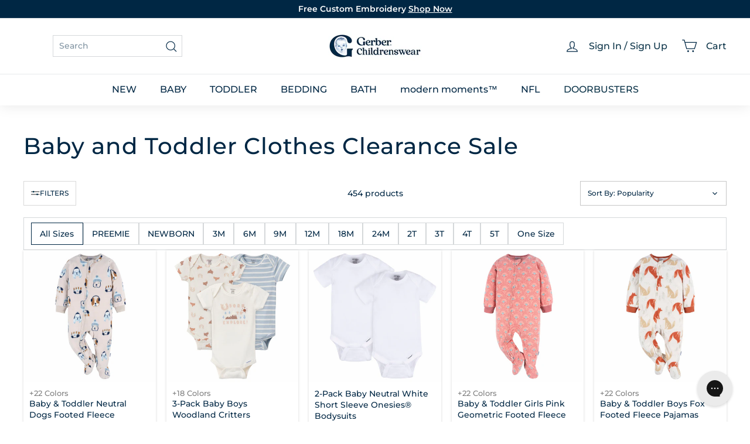

--- FILE ---
content_type: text/html; charset=utf-8
request_url: https://www.gerberchildrenswear.com/collections/doorbusters?pf_opt_size=6-2T-4T-
body_size: 81306
content:
<!doctype html>
<html class="no-js" lang="en" dir="ltr">
  <head>
    <script src="//www.gerberchildrenswear.com/cdn/shop/files/pandectes-rules.js?v=8587750108627758149"></script>

    <script src="https://sapi.negate.io/script/p0gqy6MlPM1FHiAdaTh+qg==?shop=gerberchildrenswear.myshopify.com"></script>

    <!-- Begin Monetate ExpressTag Sync v8.1. Place at start of document head. DO NOT ALTER. -->
    <script type="text/javascript">var monetateT = new Date().getTime();</script>
    <script type="text/javascript" src="//se.monetate.net/js/2/a-75ed227f/p/gerberchildrenswear.com/entry.js"></script>
    <!-- End Monetate tag. -->

    <meta charset="utf-8">
    <meta http-equiv="X-UA-Compatible" content="IE=edge,chrome=1">
    <meta name="viewport" content="width=device-width,initial-scale=1">
    <meta name="theme-color" content="#002744"><link rel="shortcut icon" href="//www.gerberchildrenswear.com/cdn/shop/files/MicrosoftTeams-image_37.png?v=1751980435&width=32" type="image/png"><title>Baby and Toddler Clothes Clearance Sale | Gerber Childrenswear
</title>
<meta name="description" content="Shop doorbuster baby and toddler clothes sales from Gerber Childrenswear. Find baby and toddler clothes clearances on Onesies® Brand Bodysuits, sleepwear and outfits for babies and toddlers.">


  <meta name="application-name" content="Gerber Childrenswear">
  <meta name="mobile-web-app-title" content="Gerber Childrenswear">
  <meta name="mobile-web-app-capable" content="yes">
  <meta name="mobile-web-app-status-bar-style" content="default">

  

  <meta name="theme-color" content="#ffffff">

  <link rel="manifest" href="//www.gerberchildrenswear.com/cdn/shop/t/1480/assets/manifest.json?v=123692047453129069521767600002" type="application/json">

  
    <script>
      if ('serviceWorker' in navigator) {
        navigator.serviceWorker
          .register('//www.gerberchildrenswear.com/cdn/shop/t/1480/assets/service-worker.js?v=142814748670108638391767393524')
          .catch((error) => console.log('Service Worker registration failed:', error));
      }

      
        // Check if the PWA is already installed
        if (window.matchMedia('(display-mode: standalone)').matches || window.navigator.standalone) {
          // PWA is already installed
          console.log('PWA is already installed.');
        } else {
          // Listen for the beforeinstallprompt event
          window.addEventListener('beforeinstallprompt', (event) => {
            // Prevent the default installation prompt
            event.preventDefault();

            // Store the event for later use
            let installPromptEvent = event;

            // Display your custom installation prompt
            // You can create a button or any other UI element to trigger the installation
            const installButton = document.querySelector('.application-button');

            if (!installButton) return;

            installButton.addEventListener('click', () => {
              // Show the installation prompt
              installPromptEvent.prompt();

              // Wait for the user to respond to the prompt
              installPromptEvent.userChoice.then((choiceResult) => {
                if (choiceResult.outcome === 'accepted') {
                  console.log('PWA installed successfully.');
                } else if (choiceResult.outcome === 'dismissed') {
                  console.log('PWA installation rejected.');
                }

                // Clear the saved prompt event
                installPromptEvent = null;
              });
            });
          });
        }
      
    </script>
  

    <script>
  window.dataLayer = window.dataLayer || [];

  function subscribeCookieListener(dataLayer) {
    // Step to process information already existing in the datalayer
    dataLayer.forEach(processDatalayerEvent)

    // Set-up a "listener"
    const originalPush = dataLayer.push;
    dataLayer.push = function() {
        originalPush.apply(dataLayer, arguments);
        Array.from(arguments).forEach(processDatalayerEvent);
    };
  
  }
subscribeCookieListener(window.dataLayer);

function processDatalayerEvent(event){
  if(event.event === "bre.cookie"){
    Shopify.analytics.publish("bre.cookie",event);
  }
}
 
</script>
<script>
    !function(e,n,t,i,r,o){function s(e){if("number"!=typeof e)return e;var n=new Date;return new Date(n.getTime()+1e3*e)}var a=4e3,c="xnpe_async_hide";function p(e){return e.reduce((function(e,n){return e[n]=function(){e._.push([n.toString(),arguments])},e}),{_:[]})}function m(e,n,t){var i=t.createElement(n);i.src=e;var r=t.getElementsByTagName(n)[0];return r.parentNode.insertBefore(i,r),i}function u(e){return"[object Date]"===Object.prototype.toString.call(e)}o.target=o.target||"https://api.exponea.com",o.file_path=o.file_path||o.target+"/js/exponea.min.js",r[n]=p(["anonymize","initialize","identify","getSegments","update","track","trackLink","trackEnhancedEcommerce","getHtml","showHtml","showBanner","showWebLayer","ping","getAbTest","loadDependency","getRecommendation","reloadWebLayers","_preInitialize","_initializeConfig"]),r[n].notifications=p(["isAvailable","isSubscribed","subscribe","unsubscribe"]),r[n].segments=p(["subscribe"]),r[n]["snippetVersion"]="v2.7.0",function(e,n,t){e[n]["_"+t]={},e[n]["_"+t].nowFn=Date.now,e[n]["_"+t].snippetStartTime=e[n]["_"+t].nowFn()}(r,n,"performance"),function(e,n,t,i,r,o){e[r]={sdk:e[i],sdkObjectName:i,skipExperiments:!!t.new_experiments,sign:t.token+"/"+(o.exec(n.cookie)||["","new"])[1],path:t.target}}(r,e,o,n,i,RegExp("__exponea_etc__"+"=([\\w-]+)")),function(e,n,t){m(e.file_path,n,t)}(o,t,e),function(e,n,t,i,r,o,p){if(e.new_experiments){!0===e.new_experiments&&(e.new_experiments={});var l,f=e.new_experiments.hide_class||c,_=e.new_experiments.timeout||a,g=encodeURIComponent(o.location.href.split("#")[0]);e.cookies&&e.cookies.expires&&("number"==typeof e.cookies.expires||u(e.cookies.expires)?l=s(e.cookies.expires):e.cookies.expires.tracking&&("number"==typeof e.cookies.expires.tracking||u(e.cookies.expires.tracking))&&(l=s(e.cookies.expires.tracking))),l&&l<new Date&&(l=void 0);var d=e.target+"/webxp/"+n+"/"+o[t].sign+"/modifications.min.js?http-referer="+g+"&timeout="+_+"ms"+(l?"&cookie-expires="+Math.floor(l.getTime()/1e3):"");"sync"===e.new_experiments.mode&&o.localStorage.getItem("__exponea__sync_modifications__")?function(e,n,t,i,r){t[r][n]="<"+n+' src="'+e+'"></'+n+">",i.writeln(t[r][n]),i.writeln("<"+n+">!"+r+".init && document.writeln("+r+"."+n+'.replace("/'+n+'/", "/'+n+'-async/").replace("><", " async><"))</'+n+">")}(d,n,o,p,t):function(e,n,t,i,r,o,s,a){o.documentElement.classList.add(e);var c=m(t,i,o);function p(){r[a].init||m(t.replace("/"+i+"/","/"+i+"-async/"),i,o)}function u(){o.documentElement.classList.remove(e)}c.onload=p,c.onerror=p,r.setTimeout(u,n),r[s]._revealPage=u}(f,_,d,n,o,p,r,t)}}(o,t,i,0,n,r,e),function(e,n,t){var i;e[n]._initializeConfig(t),(null===(i=t.experimental)||void 0===i?void 0:i.non_personalized_weblayers)&&e[n]._preInitialize(t),e[n].start=function(i){i&&Object.keys(i).forEach((function(e){return t[e]=i[e]})),e[n].initialize(t)}}(r,n,o)}(document,"exponea","script","webxpClient",window,{
    target: "https://us3-api.eng.bloomreach.com",
    token: "952057d8-fb91-11ef-9930-7e0f0eab17fd",
    data_layer: true,
    experimental: {
        non_personalized_weblayers: true
    },
    // replace with current customer ID or leave commented out for an anonymous customer
    // customer: window.currentUserId,
    track: {
        visits: true,
        google_analytics: false,
    },
});
function getCookie(cname) {
        var name = cname + "=";
        var ca = document.cookie.split(';');
        var cookie = undefined;
        for (var i = 0; i < ca.length; i++) {
            var c = ca[i];
            while (c.charAt(0) == ' ') {
                c = c.substring(1);
            }
            if (c.indexOf(name) == 0) {
                cookie = c.substring(name.length, c.length);
                break;
            }
        }
        cookie = decodeURIComponent(cookie);
        cookie = cookie.split('?')[0];
        return cookie;
    }
    var customer = {};
    var cart_id = getCookie('cart');
    if (cart_id) customer.cart_id = cart_id;
    
    exponea.start({
        "customer": customer
    });
</script>


    
      <link rel="canonical" href="https://www.gerberchildrenswear.com/collections/doorbusters">
    

    <link rel="preconnect" href="https://fonts.shopifycdn.com" crossorigin>
    <link rel="dns-prefetch" href="https://ajax.googleapis.com">
    <link rel="dns-prefetch" href="https://maps.googleapis.com">
    <link rel="dns-prefetch" href="https://maps.gstatic.com">

    <meta http-equiv="Cache-Control" content="max-age=2592000" /> <!-- 30 days -->
    <meta http-equiv="Cache-Control" content="public" />
    <meta http-equiv="Expires" content="Mon, 05 Jan 2026 21:40:03 GMT" />

    

<meta property="og:site_name" content="Gerber Childrenswear">
<meta property="og:url" content="https://www.gerberchildrenswear.com/collections/doorbusters">
<meta property="og:title" content="Baby and Toddler Clothes Clearance Sale | Gerber Childrenswear">
<meta property="og:type" content="website">
<meta property="og:description" content="Shop doorbuster baby and toddler clothes sales from Gerber Childrenswear. Find baby and toddler clothes clearances on Onesies® Brand Bodysuits, sleepwear and outfits for babies and toddlers."><meta property="og:image" content="http://www.gerberchildrenswear.com/cdn/shop/collections/25-fall-doorbusters_aff0ea33-09bd-4910-a9c0-2753977765c8.jpg?v=1767650898">
  <meta property="og:image:secure_url" content="https://www.gerberchildrenswear.com/cdn/shop/collections/25-fall-doorbusters_aff0ea33-09bd-4910-a9c0-2753977765c8.jpg?v=1767650898">
  <meta property="og:image:width" content="600">
  <meta property="og:image:height" content="600"><meta name="twitter:site" content="@">
<meta name="twitter:card" content="summary_large_image">
<meta name="twitter:title" content="Baby and Toddler Clothes Clearance Sale | Gerber Childrenswear">
<meta name="twitter:description" content="Shop doorbuster baby and toddler clothes sales from Gerber Childrenswear. Find baby and toddler clothes clearances on Onesies® Brand Bodysuits, sleepwear and outfits for babies and toddlers.">

<style data-shopify>@font-face {
  font-family: Montserrat;
  font-weight: 500;
  font-style: normal;
  font-display: swap;
  src: url("//www.gerberchildrenswear.com/cdn/fonts/montserrat/montserrat_n5.07ef3781d9c78c8b93c98419da7ad4fbeebb6635.woff2") format("woff2"),
       url("//www.gerberchildrenswear.com/cdn/fonts/montserrat/montserrat_n5.adf9b4bd8b0e4f55a0b203cdd84512667e0d5e4d.woff") format("woff");
}

  @font-face {
  font-family: Montserrat;
  font-weight: 500;
  font-style: normal;
  font-display: swap;
  src: url("//www.gerberchildrenswear.com/cdn/fonts/montserrat/montserrat_n5.07ef3781d9c78c8b93c98419da7ad4fbeebb6635.woff2") format("woff2"),
       url("//www.gerberchildrenswear.com/cdn/fonts/montserrat/montserrat_n5.adf9b4bd8b0e4f55a0b203cdd84512667e0d5e4d.woff") format("woff");
}


  @font-face {
  font-family: Montserrat;
  font-weight: 600;
  font-style: normal;
  font-display: swap;
  src: url("//www.gerberchildrenswear.com/cdn/fonts/montserrat/montserrat_n6.1326b3e84230700ef15b3a29fb520639977513e0.woff2") format("woff2"),
       url("//www.gerberchildrenswear.com/cdn/fonts/montserrat/montserrat_n6.652f051080eb14192330daceed8cd53dfdc5ead9.woff") format("woff");
}

  @font-face {
  font-family: Montserrat;
  font-weight: 500;
  font-style: italic;
  font-display: swap;
  src: url("//www.gerberchildrenswear.com/cdn/fonts/montserrat/montserrat_i5.d3a783eb0cc26f2fda1e99d1dfec3ebaea1dc164.woff2") format("woff2"),
       url("//www.gerberchildrenswear.com/cdn/fonts/montserrat/montserrat_i5.76d414ea3d56bb79ef992a9c62dce2e9063bc062.woff") format("woff");
}

  @font-face {
  font-family: Montserrat;
  font-weight: 600;
  font-style: italic;
  font-display: swap;
  src: url("//www.gerberchildrenswear.com/cdn/fonts/montserrat/montserrat_i6.e90155dd2f004112a61c0322d66d1f59dadfa84b.woff2") format("woff2"),
       url("//www.gerberchildrenswear.com/cdn/fonts/montserrat/montserrat_i6.41470518d8e9d7f1bcdd29a447c2397e5393943f.woff") format("woff");
}

</style><link href="//www.gerberchildrenswear.com/cdn/shop/t/1480/assets/components.css?v=86093941534986614521767393555" rel="stylesheet" type="text/css" media="all" />
    <link href="//www.gerberchildrenswear.com/cdn/shop/t/1480/assets/theme.css?v=39932371337755280231767600002" rel="stylesheet" type="text/css" media="all" />
    
    <link href="//www.gerberchildrenswear.com/cdn/shop/t/1480/assets/custom-styles.css?v=129723014512875391421767393524" rel="stylesheet" type="text/css" media="all" />
    <link href="//www.gerberchildrenswear.com/cdn/shop/t/1480/assets/dd.css?v=14179280423508523141767393521" rel="stylesheet" type="text/css" media="all" />
    <link href="//www.gerberchildrenswear.com/cdn/shop/t/1480/assets/bloomreach-styles.css?v=125414627818892795261767393523" rel="stylesheet" type="text/css" media="all" />

<style data-shopify>:root {
    --color-body: #ffffff;
    --color-body-alpha-005: rgba(255, 255, 255, 0.05);
    --color-body-dim: #f2f2f2;

    --color-border: #d5d8da;

    --color-button-primary: #002744;
    --color-button-primary-light: #004477;
    --color-button-primary-dim: #00182b;
    --color-button-primary-text: #ffffff;

    --color-cart-dot: #ba4444;
    --color-cart-dot-text: #fff;

    --color-footer: #f9f5f3;
    --color-footer-border: #ffffff;
    --color-footer-text: #002744;

    --color-link: #002744;

    --color-modal-bg: rgba(0, 39, 68, 0.6);

    --color-nav: #ffffff;
    --color-nav-search: #ffffff;
    --color-nav-text: #002744;

    --color-price: #002744;

    --color-sale-tag: rgba(0,0,0,0);
    --color-sale-tag-text: rgba(0,0,0,0);

    --color-scheme-1-text: #ffffff;
    --color-scheme-1-bg: #002744;
    --color-scheme-2-text: #002744;
    --color-scheme-2-bg: #ffffff;
    --color-scheme-3-text: #002744;
    --color-scheme-3-bg: #ffffff;

    --color-text-body: #002744;
    --color-text-body-alpha-005: rgba(0, 39, 68, 0.05);
    --color-text-body-alpha-008: rgba(0, 39, 68, 0.08);
    --color-text-savings: #1b730e;

    --color-toolbar: #002744;
    --color-toolbar-text: #ffffff;

    --url-ico-select: url(//www.gerberchildrenswear.com/cdn/shop/t/1480/assets/ico-select.svg);
    --url-swirl-svg: url(//www.gerberchildrenswear.com/cdn/shop/t/1480/assets/swirl.svg);

    --header-padding-bottom: 0;

    --page-top-padding: 30px;
    --page-narrow: 780px;
    --page-width-padding: 40px;
    --grid-gutter: 22px;
    --index-section-padding: 60px;
    --section-header-bottom: 40px;
    --collapsible-icon-width: 12px;

    --size-chart-margin: 30px 0;
    --size-chart-icon-margin: 5px;

    --newsletter-reminder-padding: 20px 30px 20px 25px;

    --text-frame-margin: 10px;

    /*Shop Pay Installments*/
    --color-body-text: #002744;
    --color-body: #ffffff;
    --color-bg: #ffffff;

    --type-header-primary: Montserrat;
    --type-header-fallback: sans-serif;
    --type-header-size: 39px;
    --type-header-weight: 500;
    --type-header-line-height: 1;
    --type-header-spacing: 0.025em;

    
      --type-header-transform: none;
    

    --type-base-primary:Montserrat;
    --type-base-fallback:sans-serif;
    --type-base-size: 14px;
    --type-base-weight: 500;
    --type-base-spacing: 0.0em;
    --type-base-line-height: 1.4;

    --color-small-image-bg: #f5f6f7;
    --color-small-image-bg-dark: #edeef0;
    --color-large-image-bg: #002744;
    --color-large-image-bg-light: #004d86;

    --icon-stroke-width: 3px;
    --icon-stroke-line-join: miter;

    
      --button-radius: 0;
      --button-padding: 11px 20px;
    

    
      --roundness: 0;
    

    
      --grid-thickness: 0;
    

    --product-tile-margin: 0%;
    --collection-tile-margin: 0%;

    --swatch-size: 44px;

    
      --swatch-border-radius: 0;
    
  }

  @media screen and (max-width: 768px) {
    :root {
      --page-top-padding: 15px;
      --page-narrow: 330px;
      --page-width-padding: 17px;
      --grid-gutter: 16px;
      --index-section-padding: 40px;
      --section-header-bottom: 25px;
      --collapsible-icon-width: 10px;
      --text-frame-margin: 7px;
      --type-base-size: 12px;

      
        --roundness: 0;
        --button-padding: 9px 17px;
      
    }
  }</style><link href="//www.gerberchildrenswear.com/cdn/shop/t/1480/assets/overrides.css?v=95266252929747540901767393524" rel="stylesheet" type="text/css" media="all" />
<style data-shopify>:root {
        --product-grid-padding: 12px;
      }</style><script>
      document.documentElement.className = document.documentElement.className.replace('no-js', 'js');
      window.theme = window.theme || {};

      theme.routes = {
        home: "/",
        collections: "/collections",
        cart: "/cart.js",
        cartPage: "/cart",
        cartAdd: "/cart/add.js",
        cartChange: "/cart/change.js",
        search: "/search",
        predictiveSearch: "/search/suggest"
      };

      theme.strings = {
        soldOut: "Sold Out",
        unavailable: "Unavailable",
        inStockLabel: "In stock, ready to ship",
        oneStockLabel: "Low stock - [count] item left",
        otherStockLabel: "Low stock - [count] items left",
        willNotShipUntil: "Ready to ship [date]",
        willBeInStockAfter: "Back in stock [date]",
        waitingForStock: "Inventory on the way",
        savePrice: "[saved_amount] Off",
        cartEmpty: "Translation missing: en.cart.general.empty",
        cartTermsConfirmation: "Translation missing: en.cart.general.terms_confirm",
        searchCollections: "Translation missing: en.general.search.collections",
        searchPages: "Translation missing: en.general.search.pages",
        searchArticles: "Translation missing: en.general.search.articles",
        maxQuantity: "Translation missing: en.cart.general.max_quantity"
      };

      theme.settings = {
        cartType: "dropdown",
        isCustomerTemplate: false,
        moneyFormat: "${{amount}}",
        saveType: "percent",
        productImageSize: "square",
        productImageCover: false,
        predictiveSearch: true,
        predictiveSearchType: null,
        superScriptSetting: false,
        superScriptPrice: false,
        quickView: false,
        quickAdd: true,
        themeName: 'Expanse',
        themeVersion: '6.1.0', // x‑release‑please‑version
      };

      

      theme.pageInfo = {
        pageId: "66967797875",
        pageHandle: "doorbusters",
        pageName: "Baby and Toddler Clothes Clearance Sale"
      }
    </script><script type="importmap">
{
  "imports": {
    "@archetype-themes/custom-elements/base-media": "//www.gerberchildrenswear.com/cdn/shop/t/1480/assets/base-media.js?v=180215418933095669231767393524",
    "@archetype-themes/custom-elements/disclosure": "//www.gerberchildrenswear.com/cdn/shop/t/1480/assets/disclosure.js?v=182459945533096787091767393522",
    "@archetype-themes/custom-elements/header-search": "//www.gerberchildrenswear.com/cdn/shop/t/1480/assets/header-search.js?v=14790263600647437351767393521",
    "@archetype-themes/custom-elements/product-recommendations": "//www.gerberchildrenswear.com/cdn/shop/t/1480/assets/product-recommendations.js?v=76410797257285949611767393524",
    "@archetype-themes/custom-elements/swatches": "//www.gerberchildrenswear.com/cdn/shop/t/1480/assets/swatches.js?v=115748111205220542111767393522",
    "@archetype-themes/custom-elements/theme-element": "//www.gerberchildrenswear.com/cdn/shop/t/1480/assets/theme-element.js?v=23783870107938227301767393521",
    "@archetype-themes/modules/cart-form": "//www.gerberchildrenswear.com/cdn/shop/t/1480/assets/cart-form.js?v=88847720209173314941767393521",
    "@archetype-themes/modules/clone-footer": "//www.gerberchildrenswear.com/cdn/shop/t/1480/assets/clone-footer.js?v=65189253863211222311767393521",
    "@archetype-themes/modules/collection-sidebar": "//www.gerberchildrenswear.com/cdn/shop/t/1480/assets/collection-sidebar.js?v=1325888889692973131767393523",
    "@archetype-themes/modules/drawers": "//www.gerberchildrenswear.com/cdn/shop/t/1480/assets/drawers.js?v=133655453772475736011767393523",
    "@archetype-themes/modules/modal": "//www.gerberchildrenswear.com/cdn/shop/t/1480/assets/modal.js?v=158707362359803246971767393524",
    "@archetype-themes/modules/nav-dropdown": "//www.gerberchildrenswear.com/cdn/shop/t/1480/assets/nav-dropdown.js?v=161891049847192907061767393521",
    "@archetype-themes/modules/photoswipe": "//www.gerberchildrenswear.com/cdn/shop/t/1480/assets/photoswipe.js?v=26893319410327140681767393522",
    "@archetype-themes/modules/slideshow": "//www.gerberchildrenswear.com/cdn/shop/t/1480/assets/slideshow.js?v=126977017077271715931767393522",
    "@archetype-themes/utils/a11y": "//www.gerberchildrenswear.com/cdn/shop/t/1480/assets/a11y.js?v=115969938073649535581767393522",
    "@archetype-themes/utils/ajax-renderer": "//www.gerberchildrenswear.com/cdn/shop/t/1480/assets/ajax-renderer.js?v=17957378971572593961767393523",
    "@archetype-themes/utils/currency": "//www.gerberchildrenswear.com/cdn/shop/t/1480/assets/currency.js?v=93335643952206747231767393523",
    "@archetype-themes/utils/events": "//www.gerberchildrenswear.com/cdn/shop/t/1480/assets/events.js?v=41484686344495800011767393524",
    "@archetype-themes/utils/product-loader": "//www.gerberchildrenswear.com/cdn/shop/t/1480/assets/product-loader.js?v=71947287259713254281767393523",
    "@archetype-themes/utils/resource-loader": "//www.gerberchildrenswear.com/cdn/shop/t/1480/assets/resource-loader.js?v=81301169148003274841767393523",
    "@archetype-themes/utils/storage": "//www.gerberchildrenswear.com/cdn/shop/t/1480/assets/storage.js?v=165714144265540632071767393521",
    "@archetype-themes/utils/theme-editor-event-handler-mixin": "//www.gerberchildrenswear.com/cdn/shop/t/1480/assets/theme-editor-event-handler-mixin.js?v=114462069356338668731767393524",
    "@archetype-themes/utils/utils": "//www.gerberchildrenswear.com/cdn/shop/t/1480/assets/utils.js?v=117964846174238173191767393523",
    "@archetype-themes/vendors/flickity": "//www.gerberchildrenswear.com/cdn/shop/t/1480/assets/flickity.js?v=180040601754775719741767393522",
    "@archetype-themes/vendors/flickity-fade": "//www.gerberchildrenswear.com/cdn/shop/t/1480/assets/flickity-fade.js?v=7618156608010510071767393521",
    "@archetype-themes/vendors/in-view": "//www.gerberchildrenswear.com/cdn/shop/t/1480/assets/in-view.js?v=158303221847540477331767393524",
    "@archetype-themes/vendors/photoswipe-ui-default.min": "//www.gerberchildrenswear.com/cdn/shop/t/1480/assets/photoswipe-ui-default.min.js?v=153569421128418950921767393522",
    "@archetype-themes/vendors/photoswipe.min": "//www.gerberchildrenswear.com/cdn/shop/t/1480/assets/photoswipe.min.js?v=159595140210348923361767393523",
    "components/add-to-cart": "//www.gerberchildrenswear.com/cdn/shop/t/1480/assets/add-to-cart.js?v=157761415605003885381767393522",
    "components/announcement-bar": "//www.gerberchildrenswear.com/cdn/shop/t/1480/assets/announcement-bar.js?v=121029201872210647121767393524",
    "components/block-buy-buttons": "//www.gerberchildrenswear.com/cdn/shop/t/1480/assets/block-buy-buttons.js?v=66127166569228548201767393525",
    "components/block-price": "//www.gerberchildrenswear.com/cdn/shop/t/1480/assets/block-price.js?v=174793000406617112591767393521",
    "components/block-variant-picker": "//www.gerberchildrenswear.com/cdn/shop/t/1480/assets/block-variant-picker.js?v=100675464509634971691767393522",
    "components/cart-note": "//www.gerberchildrenswear.com/cdn/shop/t/1480/assets/cart-note.js?v=73714684982614691851767393521",
    "components/close-cart": "//www.gerberchildrenswear.com/cdn/shop/t/1480/assets/close-cart.js?v=122851508247342011791767393522",
    "components/collapsible": "//www.gerberchildrenswear.com/cdn/shop/t/1480/assets/collapsible.js?v=177773173634684916621767393522",
    "components/collection-mobile-filters": "//www.gerberchildrenswear.com/cdn/shop/t/1480/assets/collection-mobile-filters.js?v=141085733159431533581767393523",
    "components/gift-card-recipient-form": "//www.gerberchildrenswear.com/cdn/shop/t/1480/assets/gift-card-recipient-form.js?v=25114532869471163621767393522",
    "components/header-cart-drawer": "//www.gerberchildrenswear.com/cdn/shop/t/1480/assets/header-cart-drawer.js?v=10438076937880405391767393523",
    "components/header-drawer": "//www.gerberchildrenswear.com/cdn/shop/t/1480/assets/header-drawer.js?v=64280533634895536711767393524",
    "components/header-mobile-nav": "//www.gerberchildrenswear.com/cdn/shop/t/1480/assets/header-mobile-nav.js?v=77324086688366174111767393524",
    "components/header-nav": "//www.gerberchildrenswear.com/cdn/shop/t/1480/assets/header-nav.js?v=178743758105663282101767393521",
    "components/item-grid": "//www.gerberchildrenswear.com/cdn/shop/t/1480/assets/item-grid.js?v=109905781791598941741767393522",
    "components/map": "//www.gerberchildrenswear.com/cdn/shop/t/1480/assets/map.js?v=113321260895345124881767393522",
    "components/model-media": "//www.gerberchildrenswear.com/cdn/shop/t/1480/assets/model-media.js?v=72293555598817173731767393524",
    "components/newsletter-reminder": "//www.gerberchildrenswear.com/cdn/shop/t/1480/assets/newsletter-reminder.js?v=35744343425145152751767393522",
    "components/parallax-image": "//www.gerberchildrenswear.com/cdn/shop/t/1480/assets/parallax-image.js?v=59188309605188605141767393523",
    "components/predictive-search": "//www.gerberchildrenswear.com/cdn/shop/t/1480/assets/predictive-search.js?v=165210660372665716981767393521",
    "components/price-range": "//www.gerberchildrenswear.com/cdn/shop/t/1480/assets/price-range.js?v=87243038936141742371767393521",
    "components/product-images": "//www.gerberchildrenswear.com/cdn/shop/t/1480/assets/product-images.js?v=101208797313625026491767393522",
    "components/product-inventory": "//www.gerberchildrenswear.com/cdn/shop/t/1480/assets/product-inventory.js?v=69607211263097186841767393522",
    "components/quantity-selector": "//www.gerberchildrenswear.com/cdn/shop/t/1480/assets/quantity-selector.js?v=29811676615099985201767393524",
    "components/quick-add": "//www.gerberchildrenswear.com/cdn/shop/t/1480/assets/quick-add.js?v=164530506910825084761767393521",
    "components/quick-shop": "//www.gerberchildrenswear.com/cdn/shop/t/1480/assets/quick-shop.js?v=169214600794817870211767393522",
    "components/rte": "//www.gerberchildrenswear.com/cdn/shop/t/1480/assets/rte.js?v=175428553801475883871767393524",
    "components/section-advanced-accordion": "//www.gerberchildrenswear.com/cdn/shop/t/1480/assets/section-advanced-accordion.js?v=172994900201510659141767393524",
    "components/section-age-verification-popup": "//www.gerberchildrenswear.com/cdn/shop/t/1480/assets/section-age-verification-popup.js?v=133696332194319723851767393524",
    "components/section-background-image-text": "//www.gerberchildrenswear.com/cdn/shop/t/1480/assets/section-background-image-text.js?v=21722524035606903071767393524",
    "components/section-collection-header": "//www.gerberchildrenswear.com/cdn/shop/t/1480/assets/section-collection-header.js?v=38468508189529151931767393521",
    "components/section-countdown": "//www.gerberchildrenswear.com/cdn/shop/t/1480/assets/section-countdown.js?v=6170765033505440821767393521",
    "components/section-footer": "//www.gerberchildrenswear.com/cdn/shop/t/1480/assets/section-footer.js?v=148713697742347807881767393522",
    "components/section-header": "//www.gerberchildrenswear.com/cdn/shop/t/1480/assets/section-header.js?v=146891184291599232001767393522",
    "components/section-hotspots": "//www.gerberchildrenswear.com/cdn/shop/t/1480/assets/section-hotspots.js?v=123038301200020945031767393522",
    "components/section-image-compare": "//www.gerberchildrenswear.com/cdn/shop/t/1480/assets/section-image-compare.js?v=84708806597935999591767393523",
    "components/section-main-addresses": "//www.gerberchildrenswear.com/cdn/shop/t/1480/assets/section-main-addresses.js?v=38269558316828166111767393523",
    "components/section-main-cart": "//www.gerberchildrenswear.com/cdn/shop/t/1480/assets/section-main-cart.js?v=104282612614769570861767393524",
    "components/section-main-login": "//www.gerberchildrenswear.com/cdn/shop/t/1480/assets/section-main-login.js?v=24667350542522840521767393524",
    "components/section-more-products-vendor": "//www.gerberchildrenswear.com/cdn/shop/t/1480/assets/section-more-products-vendor.js?v=139037179476081649891767393521",
    "components/section-newsletter-popup": "//www.gerberchildrenswear.com/cdn/shop/t/1480/assets/section-newsletter-popup.js?v=14748164573072822331767393521",
    "components/section-password-header": "//www.gerberchildrenswear.com/cdn/shop/t/1480/assets/section-password-header.js?v=180461259096248157561767393522",
    "components/section-recently-viewed": "//www.gerberchildrenswear.com/cdn/shop/t/1480/assets/section-recently-viewed.js?v=55908193119123770971767393522",
    "components/section-testimonials": "//www.gerberchildrenswear.com/cdn/shop/t/1480/assets/section-testimonials.js?v=1105492954700041671767393522",
    "components/store-availability": "//www.gerberchildrenswear.com/cdn/shop/t/1480/assets/store-availability.js?v=3599424513449990531767393521",
    "components/theme-editor": "//www.gerberchildrenswear.com/cdn/shop/t/1480/assets/theme-editor.js?v=7962243367912863361767393521",
    "components/toggle-cart": "//www.gerberchildrenswear.com/cdn/shop/t/1480/assets/toggle-cart.js?v=129683467156582933181767393523",
    "components/toggle-menu": "//www.gerberchildrenswear.com/cdn/shop/t/1480/assets/toggle-menu.js?v=184417730195572818991767393524",
    "components/toggle-search": "//www.gerberchildrenswear.com/cdn/shop/t/1480/assets/toggle-search.js?v=152152935064256525541767393524",
    "components/tool-tip": "//www.gerberchildrenswear.com/cdn/shop/t/1480/assets/tool-tip.js?v=111952048857288946281767393525",
    "components/tool-tip-trigger": "//www.gerberchildrenswear.com/cdn/shop/t/1480/assets/tool-tip-trigger.js?v=51579085798980736711767393525",
    "components/variant-sku": "//www.gerberchildrenswear.com/cdn/shop/t/1480/assets/variant-sku.js?v=181636493864733257641767393523",
    "components/video-media": "//www.gerberchildrenswear.com/cdn/shop/t/1480/assets/video-media.js?v=117747228584985477391767393524",
    "nouislider": "//www.gerberchildrenswear.com/cdn/shop/t/1480/assets/nouislider.js?v=100438778919154896961767393524"
  }
}
</script>
<script>
  if (!(HTMLScriptElement.supports && HTMLScriptElement.supports('importmap'))) {
    const el = document.createElement('script')
    el.async = true
    el.src = "//www.gerberchildrenswear.com/cdn/shop/t/1480/assets/es-module-shims.min.js?v=3197203922110785981767393523"
    document.head.appendChild(el)
  }
</script>

<script type="module" src="//www.gerberchildrenswear.com/cdn/shop/t/1480/assets/is-land.min.js?v=92343381495565747271767393522"></script>



<script type="module">
  try {
    const importMap = document.querySelector('script[type="importmap"]')
    const importMapJson = JSON.parse(importMap.textContent)
    const importMapModules = Object.values(importMapJson.imports)
    for (let i = 0; i < importMapModules.length; i++) {
      const link = document.createElement('link')
      link.rel = 'modulepreload'
      link.href = importMapModules[i]
      document.head.appendChild(link)
    }
  } catch (e) {
    console.error(e)
  }
</script>

<script>window.performance && window.performance.mark && window.performance.mark('shopify.content_for_header.start');</script><meta id="shopify-digital-wallet" name="shopify-digital-wallet" content="/7464026227/digital_wallets/dialog">
<meta name="shopify-checkout-api-token" content="cea4328cd0338aa51f5984b975c1331c">
<meta id="in-context-paypal-metadata" data-shop-id="7464026227" data-venmo-supported="true" data-environment="production" data-locale="en_US" data-paypal-v4="true" data-currency="USD">
<link rel="alternate" type="application/atom+xml" title="Feed" href="/collections/doorbusters.atom" />
<link rel="alternate" type="application/json+oembed" href="https://www.gerberchildrenswear.com/collections/doorbusters.oembed">
<script async="async" src="/checkouts/internal/preloads.js?locale=en-US"></script>
<link rel="preconnect" href="https://shop.app" crossorigin="anonymous">
<script async="async" src="https://shop.app/checkouts/internal/preloads.js?locale=en-US&shop_id=7464026227" crossorigin="anonymous"></script>
<script id="apple-pay-shop-capabilities" type="application/json">{"shopId":7464026227,"countryCode":"US","currencyCode":"USD","merchantCapabilities":["supports3DS"],"merchantId":"gid:\/\/shopify\/Shop\/7464026227","merchantName":"Gerber Childrenswear","requiredBillingContactFields":["postalAddress","email"],"requiredShippingContactFields":["postalAddress","email"],"shippingType":"shipping","supportedNetworks":["visa","masterCard","amex","discover","elo","jcb"],"total":{"type":"pending","label":"Gerber Childrenswear","amount":"1.00"},"shopifyPaymentsEnabled":true,"supportsSubscriptions":true}</script>
<script id="shopify-features" type="application/json">{"accessToken":"cea4328cd0338aa51f5984b975c1331c","betas":["rich-media-storefront-analytics"],"domain":"www.gerberchildrenswear.com","predictiveSearch":true,"shopId":7464026227,"locale":"en"}</script>
<script>var Shopify = Shopify || {};
Shopify.shop = "gerberchildrenswear.myshopify.com";
Shopify.locale = "en";
Shopify.currency = {"active":"USD","rate":"1.0"};
Shopify.country = "US";
Shopify.theme = {"name":"gerberchildrenswear\/theme\/010526-winter-v1","id":145821073486,"schema_name":"Expanse","schema_version":"6.1.0","theme_store_id":null,"role":"main"};
Shopify.theme.handle = "null";
Shopify.theme.style = {"id":null,"handle":null};
Shopify.cdnHost = "www.gerberchildrenswear.com/cdn";
Shopify.routes = Shopify.routes || {};
Shopify.routes.root = "/";</script>
<script type="module">!function(o){(o.Shopify=o.Shopify||{}).modules=!0}(window);</script>
<script>!function(o){function n(){var o=[];function n(){o.push(Array.prototype.slice.apply(arguments))}return n.q=o,n}var t=o.Shopify=o.Shopify||{};t.loadFeatures=n(),t.autoloadFeatures=n()}(window);</script>
<script>
  window.ShopifyPay = window.ShopifyPay || {};
  window.ShopifyPay.apiHost = "shop.app\/pay";
  window.ShopifyPay.redirectState = null;
</script>
<script id="shop-js-analytics" type="application/json">{"pageType":"collection"}</script>
<script defer="defer" async type="module" src="//www.gerberchildrenswear.com/cdn/shopifycloud/shop-js/modules/v2/client.init-shop-cart-sync_DtuiiIyl.en.esm.js"></script>
<script defer="defer" async type="module" src="//www.gerberchildrenswear.com/cdn/shopifycloud/shop-js/modules/v2/chunk.common_CUHEfi5Q.esm.js"></script>
<script type="module">
  await import("//www.gerberchildrenswear.com/cdn/shopifycloud/shop-js/modules/v2/client.init-shop-cart-sync_DtuiiIyl.en.esm.js");
await import("//www.gerberchildrenswear.com/cdn/shopifycloud/shop-js/modules/v2/chunk.common_CUHEfi5Q.esm.js");

  window.Shopify.SignInWithShop?.initShopCartSync?.({"fedCMEnabled":true,"windoidEnabled":true});

</script>
<script>
  window.Shopify = window.Shopify || {};
  if (!window.Shopify.featureAssets) window.Shopify.featureAssets = {};
  window.Shopify.featureAssets['shop-js'] = {"shop-cart-sync":["modules/v2/client.shop-cart-sync_DFoTY42P.en.esm.js","modules/v2/chunk.common_CUHEfi5Q.esm.js"],"init-fed-cm":["modules/v2/client.init-fed-cm_D2UNy1i2.en.esm.js","modules/v2/chunk.common_CUHEfi5Q.esm.js"],"init-shop-email-lookup-coordinator":["modules/v2/client.init-shop-email-lookup-coordinator_BQEe2rDt.en.esm.js","modules/v2/chunk.common_CUHEfi5Q.esm.js"],"shop-cash-offers":["modules/v2/client.shop-cash-offers_3CTtReFF.en.esm.js","modules/v2/chunk.common_CUHEfi5Q.esm.js","modules/v2/chunk.modal_BewljZkx.esm.js"],"shop-button":["modules/v2/client.shop-button_C6oxCjDL.en.esm.js","modules/v2/chunk.common_CUHEfi5Q.esm.js"],"init-windoid":["modules/v2/client.init-windoid_5pix8xhK.en.esm.js","modules/v2/chunk.common_CUHEfi5Q.esm.js"],"avatar":["modules/v2/client.avatar_BTnouDA3.en.esm.js"],"init-shop-cart-sync":["modules/v2/client.init-shop-cart-sync_DtuiiIyl.en.esm.js","modules/v2/chunk.common_CUHEfi5Q.esm.js"],"shop-toast-manager":["modules/v2/client.shop-toast-manager_BYv_8cH1.en.esm.js","modules/v2/chunk.common_CUHEfi5Q.esm.js"],"pay-button":["modules/v2/client.pay-button_FnF9EIkY.en.esm.js","modules/v2/chunk.common_CUHEfi5Q.esm.js"],"shop-login-button":["modules/v2/client.shop-login-button_CH1KUpOf.en.esm.js","modules/v2/chunk.common_CUHEfi5Q.esm.js","modules/v2/chunk.modal_BewljZkx.esm.js"],"init-customer-accounts-sign-up":["modules/v2/client.init-customer-accounts-sign-up_aj7QGgYS.en.esm.js","modules/v2/client.shop-login-button_CH1KUpOf.en.esm.js","modules/v2/chunk.common_CUHEfi5Q.esm.js","modules/v2/chunk.modal_BewljZkx.esm.js"],"init-shop-for-new-customer-accounts":["modules/v2/client.init-shop-for-new-customer-accounts_NbnYRf_7.en.esm.js","modules/v2/client.shop-login-button_CH1KUpOf.en.esm.js","modules/v2/chunk.common_CUHEfi5Q.esm.js","modules/v2/chunk.modal_BewljZkx.esm.js"],"init-customer-accounts":["modules/v2/client.init-customer-accounts_ppedhqCH.en.esm.js","modules/v2/client.shop-login-button_CH1KUpOf.en.esm.js","modules/v2/chunk.common_CUHEfi5Q.esm.js","modules/v2/chunk.modal_BewljZkx.esm.js"],"shop-follow-button":["modules/v2/client.shop-follow-button_CMIBBa6u.en.esm.js","modules/v2/chunk.common_CUHEfi5Q.esm.js","modules/v2/chunk.modal_BewljZkx.esm.js"],"lead-capture":["modules/v2/client.lead-capture_But0hIyf.en.esm.js","modules/v2/chunk.common_CUHEfi5Q.esm.js","modules/v2/chunk.modal_BewljZkx.esm.js"],"checkout-modal":["modules/v2/client.checkout-modal_BBxc70dQ.en.esm.js","modules/v2/chunk.common_CUHEfi5Q.esm.js","modules/v2/chunk.modal_BewljZkx.esm.js"],"shop-login":["modules/v2/client.shop-login_hM3Q17Kl.en.esm.js","modules/v2/chunk.common_CUHEfi5Q.esm.js","modules/v2/chunk.modal_BewljZkx.esm.js"],"payment-terms":["modules/v2/client.payment-terms_CAtGlQYS.en.esm.js","modules/v2/chunk.common_CUHEfi5Q.esm.js","modules/v2/chunk.modal_BewljZkx.esm.js"]};
</script>
<script>(function() {
  var isLoaded = false;
  function asyncLoad() {
    if (isLoaded) return;
    isLoaded = true;
    var urls = ["https:\/\/cdn-scripts.signifyd.com\/shopify\/script-tag.js?shop=gerberchildrenswear.myshopify.com","https:\/\/cdn-loyalty.yotpo.com\/loader\/G9Cda2hwj74e3RwNBuSbCg.js?shop=gerberchildrenswear.myshopify.com","https:\/\/config.gorgias.chat\/bundle-loader\/01GYCBXZVZ7501EYPK0J7NMME7?source=shopify1click\u0026shop=gerberchildrenswear.myshopify.com","https:\/\/d18eg7dreypte5.cloudfront.net\/browse-abandonment\/smsbump_timer.js?shop=gerberchildrenswear.myshopify.com","https:\/\/gerber.pulseidconnect.com\/widgetgerber\/shopify.js?shop=gerberchildrenswear.myshopify.com","https:\/\/cdn.9gtb.com\/loader.js?g_cvt_id=7af30b90-aaf5-4ff0-be17-17e16eb7fc6e\u0026shop=gerberchildrenswear.myshopify.com"];
    for (var i = 0; i < urls.length; i++) {
      var s = document.createElement('script');
      s.type = 'text/javascript';
      s.async = true;
      s.src = urls[i];
      var x = document.getElementsByTagName('script')[0];
      x.parentNode.insertBefore(s, x);
    }
  };
  if(window.attachEvent) {
    window.attachEvent('onload', asyncLoad);
  } else {
    window.addEventListener('load', asyncLoad, false);
  }
})();</script>
<script id="__st">var __st={"a":7464026227,"offset":-18000,"reqid":"dfcfaa54-beb3-49c4-9db2-c5069536b528-1767667203","pageurl":"www.gerberchildrenswear.com\/collections\/doorbusters?srsltid=AfmBOopLfatYRHhLsnWYg8AQw5Au5FRuKvgKjxRgmZhM5pns2U4e5OJq","u":"a6142f767b05","p":"collection","rtyp":"collection","rid":66967797875};</script>
<script>window.ShopifyPaypalV4VisibilityTracking = true;</script>
<script id="captcha-bootstrap">!function(){'use strict';const t='contact',e='account',n='new_comment',o=[[t,t],['blogs',n],['comments',n],[t,'customer']],c=[[e,'customer_login'],[e,'guest_login'],[e,'recover_customer_password'],[e,'create_customer']],r=t=>t.map((([t,e])=>`form[action*='/${t}']:not([data-nocaptcha='true']) input[name='form_type'][value='${e}']`)).join(','),a=t=>()=>t?[...document.querySelectorAll(t)].map((t=>t.form)):[];function s(){const t=[...o],e=r(t);return a(e)}const i='password',u='form_key',d=['recaptcha-v3-token','g-recaptcha-response','h-captcha-response',i],f=()=>{try{return window.sessionStorage}catch{return}},m='__shopify_v',_=t=>t.elements[u];function p(t,e,n=!1){try{const o=window.sessionStorage,c=JSON.parse(o.getItem(e)),{data:r}=function(t){const{data:e,action:n}=t;return t[m]||n?{data:e,action:n}:{data:t,action:n}}(c);for(const[e,n]of Object.entries(r))t.elements[e]&&(t.elements[e].value=n);n&&o.removeItem(e)}catch(o){console.error('form repopulation failed',{error:o})}}const l='form_type',E='cptcha';function T(t){t.dataset[E]=!0}const w=window,h=w.document,L='Shopify',v='ce_forms',y='captcha';let A=!1;((t,e)=>{const n=(g='f06e6c50-85a8-45c8-87d0-21a2b65856fe',I='https://cdn.shopify.com/shopifycloud/storefront-forms-hcaptcha/ce_storefront_forms_captcha_hcaptcha.v1.5.2.iife.js',D={infoText:'Protected by hCaptcha',privacyText:'Privacy',termsText:'Terms'},(t,e,n)=>{const o=w[L][v],c=o.bindForm;if(c)return c(t,g,e,D).then(n);var r;o.q.push([[t,g,e,D],n]),r=I,A||(h.body.append(Object.assign(h.createElement('script'),{id:'captcha-provider',async:!0,src:r})),A=!0)});var g,I,D;w[L]=w[L]||{},w[L][v]=w[L][v]||{},w[L][v].q=[],w[L][y]=w[L][y]||{},w[L][y].protect=function(t,e){n(t,void 0,e),T(t)},Object.freeze(w[L][y]),function(t,e,n,w,h,L){const[v,y,A,g]=function(t,e,n){const i=e?o:[],u=t?c:[],d=[...i,...u],f=r(d),m=r(i),_=r(d.filter((([t,e])=>n.includes(e))));return[a(f),a(m),a(_),s()]}(w,h,L),I=t=>{const e=t.target;return e instanceof HTMLFormElement?e:e&&e.form},D=t=>v().includes(t);t.addEventListener('submit',(t=>{const e=I(t);if(!e)return;const n=D(e)&&!e.dataset.hcaptchaBound&&!e.dataset.recaptchaBound,o=_(e),c=g().includes(e)&&(!o||!o.value);(n||c)&&t.preventDefault(),c&&!n&&(function(t){try{if(!f())return;!function(t){const e=f();if(!e)return;const n=_(t);if(!n)return;const o=n.value;o&&e.removeItem(o)}(t);const e=Array.from(Array(32),(()=>Math.random().toString(36)[2])).join('');!function(t,e){_(t)||t.append(Object.assign(document.createElement('input'),{type:'hidden',name:u})),t.elements[u].value=e}(t,e),function(t,e){const n=f();if(!n)return;const o=[...t.querySelectorAll(`input[type='${i}']`)].map((({name:t})=>t)),c=[...d,...o],r={};for(const[a,s]of new FormData(t).entries())c.includes(a)||(r[a]=s);n.setItem(e,JSON.stringify({[m]:1,action:t.action,data:r}))}(t,e)}catch(e){console.error('failed to persist form',e)}}(e),e.submit())}));const S=(t,e)=>{t&&!t.dataset[E]&&(n(t,e.some((e=>e===t))),T(t))};for(const o of['focusin','change'])t.addEventListener(o,(t=>{const e=I(t);D(e)&&S(e,y())}));const B=e.get('form_key'),M=e.get(l),P=B&&M;t.addEventListener('DOMContentLoaded',(()=>{const t=y();if(P)for(const e of t)e.elements[l].value===M&&p(e,B);[...new Set([...A(),...v().filter((t=>'true'===t.dataset.shopifyCaptcha))])].forEach((e=>S(e,t)))}))}(h,new URLSearchParams(w.location.search),n,t,e,['guest_login'])})(!0,!0)}();</script>
<script integrity="sha256-4kQ18oKyAcykRKYeNunJcIwy7WH5gtpwJnB7kiuLZ1E=" data-source-attribution="shopify.loadfeatures" defer="defer" src="//www.gerberchildrenswear.com/cdn/shopifycloud/storefront/assets/storefront/load_feature-a0a9edcb.js" crossorigin="anonymous"></script>
<script crossorigin="anonymous" defer="defer" src="//www.gerberchildrenswear.com/cdn/shopifycloud/storefront/assets/shopify_pay/storefront-65b4c6d7.js?v=20250812"></script>
<script data-source-attribution="shopify.dynamic_checkout.dynamic.init">var Shopify=Shopify||{};Shopify.PaymentButton=Shopify.PaymentButton||{isStorefrontPortableWallets:!0,init:function(){window.Shopify.PaymentButton.init=function(){};var t=document.createElement("script");t.src="https://www.gerberchildrenswear.com/cdn/shopifycloud/portable-wallets/latest/portable-wallets.en.js",t.type="module",document.head.appendChild(t)}};
</script>
<script data-source-attribution="shopify.dynamic_checkout.buyer_consent">
  function portableWalletsHideBuyerConsent(e){var t=document.getElementById("shopify-buyer-consent"),n=document.getElementById("shopify-subscription-policy-button");t&&n&&(t.classList.add("hidden"),t.setAttribute("aria-hidden","true"),n.removeEventListener("click",e))}function portableWalletsShowBuyerConsent(e){var t=document.getElementById("shopify-buyer-consent"),n=document.getElementById("shopify-subscription-policy-button");t&&n&&(t.classList.remove("hidden"),t.removeAttribute("aria-hidden"),n.addEventListener("click",e))}window.Shopify?.PaymentButton&&(window.Shopify.PaymentButton.hideBuyerConsent=portableWalletsHideBuyerConsent,window.Shopify.PaymentButton.showBuyerConsent=portableWalletsShowBuyerConsent);
</script>
<script data-source-attribution="shopify.dynamic_checkout.cart.bootstrap">document.addEventListener("DOMContentLoaded",(function(){function t(){return document.querySelector("shopify-accelerated-checkout-cart, shopify-accelerated-checkout")}if(t())Shopify.PaymentButton.init();else{new MutationObserver((function(e,n){t()&&(Shopify.PaymentButton.init(),n.disconnect())})).observe(document.body,{childList:!0,subtree:!0})}}));
</script>
<link id="shopify-accelerated-checkout-styles" rel="stylesheet" media="screen" href="https://www.gerberchildrenswear.com/cdn/shopifycloud/portable-wallets/latest/accelerated-checkout-backwards-compat.css" crossorigin="anonymous">
<style id="shopify-accelerated-checkout-cart">
        #shopify-buyer-consent {
  margin-top: 1em;
  display: inline-block;
  width: 100%;
}

#shopify-buyer-consent.hidden {
  display: none;
}

#shopify-subscription-policy-button {
  background: none;
  border: none;
  padding: 0;
  text-decoration: underline;
  font-size: inherit;
  cursor: pointer;
}

#shopify-subscription-policy-button::before {
  box-shadow: none;
}

      </style>

<script>window.performance && window.performance.mark && window.performance.mark('shopify.content_for_header.end');</script>

    <!-- ======= JSON-LD SCHEMA ORG STRUCTURED DATA ======= -->
    <!-- Organization Schema -->
    <script type="application/ld+json">
    {
      "@context": "https://schema.org",
      "@type": "Organization",
      "name": "Gerber Childrenswear",
      "url": "https://www.gerberchildrenswear.com/",
      "logo": "https://cdn.shopify.com/s/files/1/0074/6402/6227/files/MicrosoftTeams-image_37.png?v=1751980435",
      "description": "We’ve been a trusted name in food and clothing for babies, infants and toddlers, helping parents like you create cherished memories. We’re proud to offer all the essentials your baby and toddler needs for their earliest years, from our iconic Onesies® Brand bodysuits to cozy sleepwear and must-have accessories.",
      "contactPoint": {
        "@type": "ContactPoint",
        "telephone": "+1-877-574-0081",
        "email": "customercare@gerberchildrenswear.com",
        "contactType": "Customer Service",
        "availableLanguage": "English",
        "areaServed": ["US", "United States", "US Territories", "Military (APO/FPO) addresses"]
      },
      "sameAs": [
        "https://www.instagram.com/gerberchildrenswear/",
        "https://www.facebook.com/gerberchildrenswear",
        "https://www.youtube.com/user/gerberchildrenswear",
        "https://www.pinterest.com/gerbercw/",
        "https://www.tiktok.com/@gerberchildrenswear"
      ]
    }
    </script>

    <!-- WebSite Schema -->
    <script type="application/ld+json">
    {
      "@context": "https://schema.org",
      "@type": "WebSite",
      "url": "https://www.gerberchildrenswear.com",
      "name": "Gerber Childrenswear",
      "potentialAction": {
        "@type": "SearchAction",
        "target": "https://www.gerberchildrenswear.com/search?q={search_term_string}",
        "query-input": "required name=search_term_string"
      }
    }
    </script>

    <!-- BreadcrumbList Schema for homepage --><!-- BreadcrumbList Schema for collections root --><!-- BreadcrumbList Schema for collection page --><script type="application/ld+json">
      {
        "@context": "https://schema.org",
        "@type": "BreadcrumbList",
        "itemListElement": [
          {
            "@type": "ListItem",
            "position": 1,
            "name": "Home",
            "item": "https://www.gerberchildrenswear.com"
          },
          {
            "@type": "ListItem",
            "position": 2,
            "name": "Baby and Toddler Clothes Clearance Sale",
            "item": "https://www.gerberchildrenswear.com/collections/doorbusters"
          }
        ]
      }
      </script><!-- BreadcrumbList Schema for product page --><!-- BreadcrumbList Schema for blog listing page --><!-- BreadcrumbList Schema for article (blog post) page --><meta name="google-site-verification" content="JCCdieb-dgczu967fqXV2_A4oWeHrHEmYA-TYQen0Tw" />

    <script src="https://ajax.googleapis.com/ajax/libs/jquery/3.5.1/jquery.min.js"></script>
    <script src="//www.gerberchildrenswear.com/cdn/shop/t/1480/assets/vendor-scripts-v2.js?v=28795867768355101311767393524" defer="defer"></script>
    <script src="//www.gerberchildrenswear.com/cdn/shop/t/1480/assets/theme.js?v=3659984929264148121767393522" defer="defer"></script>
    <script src="//www.gerberchildrenswear.com/cdn/shop/t/1480/assets/custom-js.js?v=95195838349503707251767393524" defer></script>
    


  <!-- BEGIN app block: shopify://apps/pandectes-gdpr/blocks/banner/58c0baa2-6cc1-480c-9ea6-38d6d559556a -->
  
    <script>
      if (!window.PandectesRulesSettings) {
        window.PandectesRulesSettings = {"store":{"id":7464026227,"adminMode":false,"headless":false,"storefrontRootDomain":"","checkoutRootDomain":"","storefrontAccessToken":""},"banner":{"revokableTrigger":false,"cookiesBlockedByDefault":"-1","hybridStrict":true,"isActive":true},"geolocation":{"brOnly":false,"caOnly":true,"chOnly":false,"euOnly":true,"jpOnly":false,"thOnly":false,"zaOnly":false,"canadaOnly":true,"canadaLaw25":true,"canadaPipeda":true,"globalVisibility":false},"blocker":{"isActive":true,"googleConsentMode":{"isActive":true,"id":"","analyticsId":"","adwordsId":"","adStorageCategory":4,"analyticsStorageCategory":2,"functionalityStorageCategory":1,"personalizationStorageCategory":1,"securityStorageCategory":0,"customEvent":true,"redactData":true,"urlPassthrough":false,"dataLayerProperty":"dataLayer","waitForUpdate":500,"useNativeChannel":false,"debugMode":false},"facebookPixel":{"isActive":true,"id":"","ldu":true},"microsoft":{"isActive":false,"uetTags":""},"clarity":{"isActive":false,"id":""},"rakuten":{"isActive":false,"cmp":false,"ccpa":false},"gpcIsActive":false,"klaviyoIsActive":false,"defaultBlocked":7,"patterns":{"whiteList":[],"blackList":{"1":[],"2":["clarity.ms"],"4":["brcdn.com","bloomreach.com","sc-static.net","signifyd.com","analytics.tiktok.com\nbusiness-api.tiktok.com\nlog.byteoversea.com","yotpo.com","pinimg.com","connect.facebook.net"],"8":[]},"iframesWhiteList":[],"iframesBlackList":{"1":[],"2":["googletagmanager.com"],"4":["web-pixel-4718671@12/sandbox/modern/"],"8":[]},"beaconsWhiteList":[],"beaconsBlackList":{"1":[],"2":[],"4":["tr.pinterest.com\nanalytics.pinterest.com\nct.pinterest.com"],"8":[]}}}};
        window.PandectesRulesSettings.auto = true;
        const rulesScript = document.createElement('script');
        rulesScript.src = "https://cdn.shopify.com/extensions/019b4b70-fcb5-7666-8dba-224cff7a5813/gdpr-204/assets/pandectes-rules.js";
        const firstChild = document.head.firstChild;
        document.head.insertBefore(rulesScript, firstChild);
      }
    </script>
  
  <script>
    
      window.PandectesSettings = {"store":{"id":7464026227,"plan":"premium","theme":"gerberchildrenswear/theme/112925-cyber-deals","primaryLocale":"en","adminMode":false,"headless":false,"storefrontRootDomain":"","checkoutRootDomain":"","storefrontAccessToken":""},"tsPublished":1764623145,"declaration":{"showPurpose":false,"showProvider":false,"declIntroText":"We use cookies to optimize website functionality, analyze the performance, and provide personalized experience to you. Some cookies are essential to make the website operate and function correctly. Those cookies cannot be disabled. In this window you can manage your preference of cookies.","showDateGenerated":true},"language":{"unpublished":[],"languageMode":"Single","fallbackLanguage":"en","languageDetection":"browser","languagesSupported":[]},"texts":{"managed":{"headerText":{"en":"We respect your privacy"},"consentText":{"en":"We and third parties use cookies and other tools to collect information about your experience on our site. By using our site or exiting this message, you agree to the use of these tools. For more details, see our"},"linkText":{"en":"Privacy Policy"},"imprintText":{"en":"Imprint"},"googleLinkText":{"en":"Google's Privacy Terms"},"allowButtonText":{"en":"Accept"},"denyButtonText":{"en":"Decline"},"dismissButtonText":{"en":"Ok"},"leaveSiteButtonText":{"en":"Leave this site"},"preferencesButtonText":{"en":"Preferences"},"cookiePolicyText":{"en":"Cookie policy"},"preferencesPopupTitleText":{"en":"Manage consent preferences"},"preferencesPopupIntroText":{"en":"We use cookies to optimize website functionality, analyze the performance, and provide personalized experience to you. Some cookies are essential to make the website operate and function correctly. Those cookies cannot be disabled. In this window you can manage your preference of cookies."},"preferencesPopupSaveButtonText":{"en":"Save preferences"},"preferencesPopupCloseButtonText":{"en":"Close"},"preferencesPopupAcceptAllButtonText":{"en":"Accept all"},"preferencesPopupRejectAllButtonText":{"en":"Reject all"},"cookiesDetailsText":{"en":"Cookies details"},"preferencesPopupAlwaysAllowedText":{"en":"Always allowed"},"accessSectionParagraphText":{"en":"You have the right to request access to your data at any time."},"accessSectionTitleText":{"en":"Data portability"},"accessSectionAccountInfoActionText":{"en":"Personal data"},"accessSectionDownloadReportActionText":{"en":"Request export"},"accessSectionGDPRRequestsActionText":{"en":"Data subject requests"},"accessSectionOrdersRecordsActionText":{"en":"Orders"},"rectificationSectionParagraphText":{"en":"You have the right to request your data to be updated whenever you think it is appropriate."},"rectificationSectionTitleText":{"en":"Data Rectification"},"rectificationCommentPlaceholder":{"en":"Describe what you want to be updated"},"rectificationCommentValidationError":{"en":"Comment is required"},"rectificationSectionEditAccountActionText":{"en":"Request an update"},"erasureSectionTitleText":{"en":"Right to be forgotten"},"erasureSectionParagraphText":{"en":"You have the right to ask all your data to be erased. After that, you will no longer be able to access your account."},"erasureSectionRequestDeletionActionText":{"en":"Request personal data deletion"},"consentDate":{"en":"Consent date"},"consentId":{"en":"Consent ID"},"consentSectionChangeConsentActionText":{"en":"Change consent preference"},"consentSectionConsentedText":{"en":"You consented to the cookies policy of this website on"},"consentSectionNoConsentText":{"en":"You have not consented to the cookies policy of this website."},"consentSectionTitleText":{"en":"Your cookie consent"},"consentStatus":{"en":"Consent preference"},"confirmationFailureMessage":{"en":"Your request was not verified. Please try again and if problem persists, contact store owner for assistance"},"confirmationFailureTitle":{"en":"A problem occurred"},"confirmationSuccessMessage":{"en":"We will soon get back to you as to your request."},"confirmationSuccessTitle":{"en":"Your request is verified"},"guestsSupportEmailFailureMessage":{"en":"Your request was not submitted. Please try again and if problem persists, contact store owner for assistance."},"guestsSupportEmailFailureTitle":{"en":"A problem occurred"},"guestsSupportEmailPlaceholder":{"en":"E-mail address"},"guestsSupportEmailSuccessMessage":{"en":"If you are registered as a customer of this store, you will soon receive an email with instructions on how to proceed."},"guestsSupportEmailSuccessTitle":{"en":"Thank you for your request"},"guestsSupportEmailValidationError":{"en":"Email is not valid"},"guestsSupportInfoText":{"en":"Please login with your customer account to further proceed."},"submitButton":{"en":"Submit"},"submittingButton":{"en":"Submitting..."},"cancelButton":{"en":"Cancel"},"declIntroText":{"en":"We use cookies to optimize website functionality, analyze the performance, and provide personalized experience to you. Some cookies are essential to make the website operate and function correctly. Those cookies cannot be disabled. In this window you can manage your preference of cookies."},"declName":{"en":"Name"},"declPurpose":{"en":"Purpose"},"declType":{"en":"Type"},"declRetention":{"en":"Retention"},"declProvider":{"en":"Provider"},"declFirstParty":{"en":"First-party"},"declThirdParty":{"en":"Third-party"},"declSeconds":{"en":"seconds"},"declMinutes":{"en":"minutes"},"declHours":{"en":"hours"},"declDays":{"en":"days"},"declWeeks":{"en":"week(s)"},"declMonths":{"en":"months"},"declYears":{"en":"years"},"declSession":{"en":"Session"},"declDomain":{"en":"Domain"},"declPath":{"en":"Path"}},"categories":{"strictlyNecessaryCookiesTitleText":{"en":"Strictly necessary cookies"},"strictlyNecessaryCookiesDescriptionText":{"en":"These cookies are essential in order to enable you to move around the website and use its features, such as accessing secure areas of the website. The website cannot function properly without these cookies."},"functionalityCookiesTitleText":{"en":"Functional cookies"},"functionalityCookiesDescriptionText":{"en":"These cookies enable the site to provide enhanced functionality and personalisation. They may be set by us or by third party providers whose services we have added to our pages. If you do not allow these cookies then some or all of these services may not function properly."},"performanceCookiesTitleText":{"en":"Performance cookies"},"performanceCookiesDescriptionText":{"en":"These cookies enable us to monitor and improve the performance of our website. For example, they allow us to count visits, identify traffic sources and see which parts of the site are most popular."},"targetingCookiesTitleText":{"en":"Targeting cookies"},"targetingCookiesDescriptionText":{"en":"These cookies may be set through our site by our advertising partners. They may be used by those companies to build a profile of your interests and show you relevant adverts on other sites.    They do not store directly personal information, but are based on uniquely identifying your browser and internet device. If you do not allow these cookies, you will experience less targeted advertising."},"unclassifiedCookiesTitleText":{"en":"Unclassified cookies"},"unclassifiedCookiesDescriptionText":{"en":"Unclassified cookies are cookies that we are in the process of classifying, together with the providers of individual cookies."}},"auto":{}},"library":{"previewMode":false,"fadeInTimeout":0,"defaultBlocked":-1,"showLink":true,"showImprintLink":false,"showGoogleLink":true,"enabled":true,"cookie":{"expiryDays":180,"secure":true,"domain":""},"dismissOnScroll":false,"dismissOnWindowClick":false,"dismissOnTimeout":false,"palette":{"popup":{"background":"#00334A","backgroundForCalculations":{"a":1,"b":74,"g":51,"r":0},"text":"#FFFFFF"},"button":{"background":"transparent","backgroundForCalculations":{"a":1,"b":255,"g":255,"r":255},"text":"#FFFFFF","textForCalculation":{"a":1,"b":255,"g":255,"r":255},"border":"#FFFFFF"}},"content":{"href":"https://gerberchildrenswear.myshopify.com/policies/privacy-policy","imprintHref":"/","close":"&#10005;","target":"","logo":"<img class=\"cc-banner-logo\" style=\"max-height: 40px;\" src=\"https://gerberchildrenswear.myshopify.com/cdn/shop/files/pandectes-banner-logo.png\" alt=\"Cookie banner\" />"},"window":"<div role=\"dialog\" aria-label=\"{{header}}\" aria-describedby=\"cookieconsent:desc\" id=\"pandectes-banner\" class=\"cc-window-wrapper cc-bottom-wrapper\"><div class=\"pd-cookie-banner-window cc-window {{classes}}\">{{children}}</div></div>","compliance":{"custom":"<div class=\"cc-compliance cc-highlight\">{{preferences}}{{allow}}</div>"},"type":"custom","layouts":{"basic":"{{logo}}{{messagelink}}{{compliance}}"},"position":"bottom","theme":"wired","revokable":false,"animateRevokable":false,"revokableReset":false,"revokableLogoUrl":"https://gerberchildrenswear.myshopify.com/cdn/shop/files/pandectes-reopen-logo.png","revokablePlacement":"bottom-left","revokableMarginHorizontal":15,"revokableMarginVertical":15,"static":false,"autoAttach":true,"hasTransition":false,"blacklistPage":[""],"elements":{"close":"<button aria-label=\"Close\" type=\"button\" class=\"cc-close\">{{close}}</button>","dismiss":"<button type=\"button\" class=\"cc-btn cc-btn-decision cc-dismiss\">{{dismiss}}</button>","allow":"<button type=\"button\" class=\"cc-btn cc-btn-decision cc-allow\">{{allow}}</button>","deny":"<button type=\"button\" class=\"cc-btn cc-btn-decision cc-deny\">{{deny}}</button>","preferences":"<button type=\"button\" class=\"cc-btn cc-settings\" aria-controls=\"pd-cp-preferences\" onclick=\"Pandectes.fn.openPreferences()\">{{preferences}}</button>"}},"geolocation":{"brOnly":false,"caOnly":true,"chOnly":false,"euOnly":true,"jpOnly":false,"thOnly":false,"zaOnly":false,"canadaOnly":true,"canadaLaw25":true,"canadaPipeda":true,"globalVisibility":false},"dsr":{"guestsSupport":false,"accessSectionDownloadReportAuto":false},"banner":{"resetTs":1703262301,"extraCss":"        .cc-banner-logo {max-width: 24em!important;}    @media(min-width: 768px) {.cc-window.cc-floating{max-width: 24em!important;width: 24em!important;}}    .cc-message, .pd-cookie-banner-window .cc-header, .cc-logo {text-align: center}    .cc-window-wrapper{z-index: 2147483647;}    .cc-window{z-index: 2147483647;font-family: inherit;}    .pd-cookie-banner-window .cc-header{font-family: inherit;}    .pd-cp-ui{font-family: inherit; background-color: #00334A;color:#FFFFFF;}    button.pd-cp-btn, a.pd-cp-btn{}    input + .pd-cp-preferences-slider{background-color: rgba(255, 255, 255, 0.3)}    .pd-cp-scrolling-section::-webkit-scrollbar{background-color: rgba(255, 255, 255, 0.3)}    input:checked + .pd-cp-preferences-slider{background-color: rgba(255, 255, 255, 1)}    .pd-cp-scrolling-section::-webkit-scrollbar-thumb {background-color: rgba(255, 255, 255, 1)}    .pd-cp-ui-close{color:#FFFFFF;}    .pd-cp-preferences-slider:before{background-color: #00334A}    .pd-cp-title:before {border-color: #FFFFFF!important}    .pd-cp-preferences-slider{background-color:#FFFFFF}    .pd-cp-toggle{color:#FFFFFF!important}    @media(max-width:699px) {.pd-cp-ui-close-top svg {fill: #FFFFFF}}    .pd-cp-toggle:hover,.pd-cp-toggle:visited,.pd-cp-toggle:active{color:#FFFFFF!important}    .pd-cookie-banner-window {box-shadow: 0 0 18px rgb(0 0 0 / 20%);}  .pd-cp-ui-rejectAll, .pd-cp-ui-acceptAll { color: white; }","customJavascript":{},"showPoweredBy":false,"logoHeight":40,"revokableTrigger":false,"hybridStrict":true,"cookiesBlockedByDefault":"7","isActive":true,"implicitSavePreferences":true,"cookieIcon":false,"blockBots":false,"showCookiesDetails":true,"hasTransition":false,"blockingPage":false,"showOnlyLandingPage":false,"leaveSiteUrl":"https://www.google.com","linkRespectStoreLang":false},"cookies":{"0":[{"name":"secure_customer_sig","type":"http","domain":"www.gerberchildrenswear.com","path":"/","provider":"Shopify","firstParty":true,"retention":"1 year(s)","session":false,"expires":1,"unit":"declYears","purpose":{"en":"Used in connection with customer login."}},{"name":"cart_currency","type":"http","domain":"www.gerberchildrenswear.com","path":"/","provider":"Shopify","firstParty":true,"retention":"2 ","session":false,"expires":2,"unit":"declSession","purpose":{"en":"The cookie is necessary for the secure checkout and payment function on the website. This function is provided by shopify.com."}},{"name":"localization","type":"http","domain":"www.gerberchildrenswear.com","path":"/","provider":"Shopify","firstParty":true,"retention":"1 year(s)","session":false,"expires":1,"unit":"declYears","purpose":{"en":"Shopify store localization"}},{"name":"shopify_pay_redirect","type":"http","domain":"www.gerberchildrenswear.com","path":"/","provider":"Shopify","firstParty":true,"retention":"1 hour(s)","session":false,"expires":1,"unit":"declHours","purpose":{"en":"The cookie is necessary for the secure checkout and payment function on the website. This function is provided by shopify.com."}},{"name":"cart","type":"http","domain":"www.gerberchildrenswear.com","path":"/","provider":"Shopify","firstParty":true,"retention":"2 ","session":false,"expires":2,"unit":"declSession","purpose":{"en":"Necessary for the shopping cart functionality on the website."}},{"name":"cart_ts","type":"http","domain":"www.gerberchildrenswear.com","path":"/","provider":"Shopify","firstParty":true,"retention":"2 ","session":false,"expires":2,"unit":"declSession","purpose":{"en":"Used in connection with checkout."}},{"name":"cart_sig","type":"http","domain":"www.gerberchildrenswear.com","path":"/","provider":"Shopify","firstParty":true,"retention":"2 ","session":false,"expires":2,"unit":"declSession","purpose":{"en":"Shopify analytics."}},{"name":"_cmp_a","type":"http","domain":".gerberchildrenswear.com","path":"/","provider":"Shopify","firstParty":false,"retention":"1 day(s)","session":false,"expires":1,"unit":"declDays","purpose":{"en":"Used for managing customer privacy settings."}},{"name":"keep_alive","type":"http","domain":"www.gerberchildrenswear.com","path":"/","provider":"Shopify","firstParty":true,"retention":"30 minute(s)","session":false,"expires":30,"unit":"declMinutes","purpose":{"en":"Used in connection with buyer localization."}},{"name":"cookietest","type":"http","domain":"www.gerberchildrenswear.com","path":"/","provider":"Shopify","firstParty":true,"retention":"Session","session":true,"expires":1,"unit":"declSeconds","purpose":{"en":"Used to ensure our systems are working correctly."}},{"name":"_secure_session_id","type":"http","domain":"www.gerberchildrenswear.com","path":"/","provider":"Shopify","firstParty":true,"retention":"1 month(s)","session":false,"expires":1,"unit":"declMonths","purpose":{"en":"Used in connection with navigation through a storefront."}},{"name":"wpm-domain-test","type":"http","domain":"com","path":"/","provider":"Shopify","firstParty":false,"retention":"Session","session":true,"expires":1,"unit":"declSeconds","purpose":{"en":"Used to test the storage of parameters about products added to the cart or payment currency"}},{"name":"_tracking_consent","type":"http","domain":".gerberchildrenswear.com","path":"/","provider":"Shopify","firstParty":false,"retention":"1 year(s)","session":false,"expires":1,"unit":"declYears","purpose":{"en":"Used to store a user's preferences if a merchant has set up privacy rules in the visitor's region."}},{"name":"_pandectes_gdpr","type":"http","domain":".www.gerberchildrenswear.com","path":"/","provider":"Pandectes","firstParty":true,"retention":"1 year(s)","session":false,"expires":1,"unit":"declYears","purpose":{"en":"Used for the functionality of the cookies consent banner."}},{"name":"_shopify_essential","type":"http","domain":"www.gerberchildrenswear.com","path":"/","provider":"Shopify","firstParty":true,"retention":"1 year(s)","session":false,"expires":1,"unit":"declYears","purpose":{"en":"Contains essential information for the correct functionality of a store such as session and checkout information and anti-tampering data."}},{"name":"__kla_viewed","type":"html_local","domain":"https://www.gerberchildrenswear.com","path":"/","provider":"Unknown","firstParty":true,"retention":"Local Storage","session":false,"expires":1,"unit":"declYears","purpose":{"en":"Stores information about user views for the Klaviyo service."}}],"1":[{"name":"_pinterest_ct_ua","type":"http","domain":".ct.pinterest.com","path":"/","provider":"Pinterest","firstParty":false,"retention":"1 year(s)","session":false,"expires":1,"unit":"declYears","purpose":{"en":"Used to group actions across pages."}},{"name":"ttcsid*","type":"http","domain":".gerberchildrenswear.com","path":"/","provider":"TikTok","firstParty":false,"retention":"3 month(s)","session":false,"expires":3,"unit":"declMonths","purpose":{"en":""}},{"name":"__exponea_time2__","type":"http","domain":".gerberchildrenswear.com","path":"/","provider":"Bloomreach","firstParty":false,"retention":"1 hour(s)","session":false,"expires":1,"unit":"declHours","purpose":{"en":"Stores timezone information."}}],"2":[{"name":"_shopify_y","type":"http","domain":".gerberchildrenswear.com","path":"/","provider":"Shopify","firstParty":false,"retention":"1 year(s)","session":false,"expires":1,"unit":"declYears","purpose":{"en":"Shopify analytics."}},{"name":"_shopify_s","type":"http","domain":".gerberchildrenswear.com","path":"/","provider":"Shopify","firstParty":false,"retention":"30 minute(s)","session":false,"expires":30,"unit":"declMinutes","purpose":{"en":"Shopify analytics."}},{"name":"_orig_referrer","type":"http","domain":".gerberchildrenswear.com","path":"/","provider":"Shopify","firstParty":false,"retention":"2 ","session":false,"expires":2,"unit":"declSession","purpose":{"en":"Tracks landing pages."}},{"name":"_landing_page","type":"http","domain":".gerberchildrenswear.com","path":"/","provider":"Shopify","firstParty":false,"retention":"2 ","session":false,"expires":2,"unit":"declSession","purpose":{"en":"Tracks landing pages."}},{"name":"_shopify_sa_t","type":"http","domain":".gerberchildrenswear.com","path":"/","provider":"Shopify","firstParty":false,"retention":"30 minute(s)","session":false,"expires":30,"unit":"declMinutes","purpose":{"en":"Shopify analytics relating to marketing & referrals."}},{"name":"_shopify_sa_p","type":"http","domain":".gerberchildrenswear.com","path":"/","provider":"Shopify","firstParty":false,"retention":"30 minute(s)","session":false,"expires":30,"unit":"declMinutes","purpose":{"en":"Shopify analytics relating to marketing & referrals."}},{"name":"__cf_bm","type":"http","domain":".vimeo.com","path":"/","provider":"CloudFlare","firstParty":false,"retention":"30 minute(s)","session":false,"expires":30,"unit":"declMinutes","purpose":{"en":"Used to manage incoming traffic that matches criteria associated with bots."}},{"name":"__cf_bm","type":"http","domain":".uldjz.gerberchildrenswear.com","path":"/","provider":"CloudFlare","firstParty":false,"retention":"30 minute(s)","session":false,"expires":30,"unit":"declMinutes","purpose":{"en":"Used to manage incoming traffic that matches criteria associated with bots."}},{"name":"_gid","type":"http","domain":".gerberchildrenswear.com","path":"/","provider":"Google","firstParty":false,"retention":"1 day(s)","session":false,"expires":1,"unit":"declDays","purpose":{"en":"Cookie is placed by Google Analytics to count and track pageviews."}},{"name":"_ga","type":"http","domain":".gerberchildrenswear.com","path":"/","provider":"Google","firstParty":false,"retention":"1 year(s)","session":false,"expires":1,"unit":"declYears","purpose":{"en":"Cookie is set by Google Analytics with unknown functionality"}},{"name":"_gat","type":"http","domain":".gerberchildrenswear.com","path":"/","provider":"Google","firstParty":false,"retention":"1 minute(s)","session":false,"expires":1,"unit":"declMinutes","purpose":{"en":"Cookie is placed by Google Analytics to filter requests from bots."}},{"name":"_shopify_d","type":"http","domain":"com","path":"/","provider":"Shopify","firstParty":false,"retention":"Session","session":true,"expires":1,"unit":"declSeconds","purpose":{"en":"Shopify analytics."}},{"name":"_shopify_d","type":"http","domain":"gerberchildrenswear.com","path":"/","provider":"Shopify","firstParty":false,"retention":"Session","session":true,"expires":1,"unit":"declSeconds","purpose":{"en":"Shopify analytics."}},{"name":"_boomr_clss","type":"html_local","domain":"https://www.gerberchildrenswear.com","path":"/","provider":"Shopify","firstParty":true,"retention":"Local Storage","session":false,"expires":1,"unit":"declYears","purpose":{"en":"Used to monitor and optimize the performance of Shopify stores."}},{"name":"_sp_id.cdae","type":"http","domain":"www.gerberchildrenswear.com","path":"/","provider":"Snowplow","firstParty":true,"retention":"1 year(s)","session":false,"expires":1,"unit":"declYears","purpose":{"en":""}},{"name":"_sp_ses.cdae","type":"http","domain":"www.gerberchildrenswear.com","path":"/","provider":"Snowplow","firstParty":true,"retention":"30 minute(s)","session":false,"expires":30,"unit":"declMinutes","purpose":{"en":""}},{"name":"_ga_YMJ9F7HY6P","type":"http","domain":".gerberchildrenswear.com","path":"/","provider":"Google","firstParty":false,"retention":"1 year(s)","session":false,"expires":1,"unit":"declYears","purpose":{"en":""}},{"name":"bugsnag-anonymous-id","type":"html_local","domain":"https://pay.shopify.com","path":"/","provider":"Unknown","firstParty":false,"retention":"Local Storage","session":false,"expires":1,"unit":"declYears","purpose":{"en":"Stores an anonymous ID for error tracking and analytics."}},{"name":"_clck","type":"http","domain":".gerberchildrenswear.com","path":"/","provider":"Microsoft","firstParty":false,"retention":"1 year(s)","session":false,"expires":1,"unit":"declYears","purpose":{"en":"Used by Microsoft Clarity to store a unique user ID."}},{"name":"_clsk","type":"http","domain":".gerberchildrenswear.com","path":"/","provider":"Microsoft","firstParty":false,"retention":"1 day(s)","session":false,"expires":1,"unit":"declDays","purpose":{"en":"Used by Microsoft Clarity to store a unique user ID.\t"}},{"name":"_ga_*","type":"http","domain":".gerberchildrenswear.com","path":"/","provider":"Google","firstParty":false,"retention":"1 year(s)","session":false,"expires":1,"unit":"declYears","purpose":{"en":""}},{"name":"_gcl_*","type":"http","domain":".gerberchildrenswear.com","path":"/","provider":"Google","firstParty":false,"retention":"3 month(s)","session":false,"expires":3,"unit":"declMonths","purpose":{"en":""}},{"name":"_sp_id.*","type":"http","domain":"www.gerberchildrenswear.com","path":"/","provider":"Snowplow","firstParty":true,"retention":"1 year(s)","session":false,"expires":1,"unit":"declYears","purpose":{"en":""}},{"name":"_sp_ses.*","type":"http","domain":"www.gerberchildrenswear.com","path":"/","provider":"Snowplow","firstParty":true,"retention":"30 minute(s)","session":false,"expires":30,"unit":"declMinutes","purpose":{"en":""}},{"name":"_cltk","type":"html_session","domain":"https://www.gerberchildrenswear.com","path":"/","provider":"Microsoft","firstParty":true,"retention":"Session","session":true,"expires":1,"unit":"declYears","purpose":{"en":"Stores interaction data for website analysis."}},{"name":"bugsnag-anonymous-id","type":"html_local","domain":"https://shop.app","path":"/","provider":"Unknown","firstParty":false,"retention":"Local Storage","session":false,"expires":1,"unit":"declYears","purpose":{"en":"Stores an anonymous ID for error tracking and analytics."}}],"4":[{"name":"_gcl_au","type":"http","domain":".gerberchildrenswear.com","path":"/","provider":"Google","firstParty":false,"retention":"3 month(s)","session":false,"expires":3,"unit":"declMonths","purpose":{"en":"Cookie is placed by Google Tag Manager to track conversions."}},{"name":"__kla_id","type":"http","domain":"www.gerberchildrenswear.com","path":"/","provider":"Klaviyo","firstParty":true,"retention":"1 year(s)","session":false,"expires":1,"unit":"declYears","purpose":{"en":"Tracks when someone clicks through a Klaviyo email to your website."}},{"name":"IDE","type":"http","domain":".doubleclick.net","path":"/","provider":"Google","firstParty":false,"retention":"1 year(s)","session":false,"expires":1,"unit":"declYears","purpose":{"en":"To measure the visitors’ actions after they click through from an advert. Expires after 1 year."}},{"name":"_pin_unauth","type":"http","domain":".gerberchildrenswear.com","path":"/","provider":"Pinterest","firstParty":false,"retention":"1 year(s)","session":false,"expires":1,"unit":"declYears","purpose":{"en":"Used to group actions for users who cannot be identified by Pinterest."}},{"name":"_fbp","type":"http","domain":".gerberchildrenswear.com","path":"/","provider":"Facebook","firstParty":false,"retention":"3 month(s)","session":false,"expires":3,"unit":"declMonths","purpose":{"en":"Cookie is placed by Facebook to track visits across websites."}},{"name":"wpm-domain-test","type":"http","domain":"gerberchildrenswear.com","path":"/","provider":"Shopify","firstParty":false,"retention":"Session","session":true,"expires":1,"unit":"declSeconds","purpose":{"en":"Used to test the storage of parameters about products added to the cart or payment currency"}},{"name":"wpm-domain-test","type":"http","domain":"www.gerberchildrenswear.com","path":"/","provider":"Shopify","firstParty":true,"retention":"Session","session":true,"expires":1,"unit":"declSeconds","purpose":{"en":"Used to test the storage of parameters about products added to the cart or payment currency"}},{"name":"lastExternalReferrer","type":"html_local","domain":"https://www.gerberchildrenswear.com","path":"/","provider":"Facebook","firstParty":true,"retention":"Local Storage","session":false,"expires":1,"unit":"declYears","purpose":{"en":"Detects how the user reached the website by registering their last URL-address."}},{"name":"lastExternalReferrerTime","type":"html_local","domain":"https://www.gerberchildrenswear.com","path":"/","provider":"Facebook","firstParty":true,"retention":"Local Storage","session":false,"expires":1,"unit":"declYears","purpose":{"en":"Contains the timestamp of the last update of the lastExternalReferrer cookie."}},{"name":"_tt_enable_cookie","type":"http","domain":".gerberchildrenswear.com","path":"/","provider":"TikTok","firstParty":false,"retention":"3 month(s)","session":false,"expires":3,"unit":"declMonths","purpose":{"en":"Used to identify a visitor."}},{"name":"_ttp","type":"http","domain":".gerberchildrenswear.com","path":"/","provider":"TikTok","firstParty":false,"retention":"3 month(s)","session":false,"expires":3,"unit":"declMonths","purpose":{"en":"To measure and improve the performance of your advertising campaigns and to personalize the user's experience (including ads) on TikTok."}},{"name":"tt_appInfo","type":"html_session","domain":"https://www.gerberchildrenswear.com","path":"/","provider":"TikTok","firstParty":true,"retention":"Session","session":true,"expires":1,"unit":"declYears","purpose":{"en":"Used by the social networking service, TikTok, for tracking the use of embedded services."}},{"name":"tt_pixel_session_index","type":"html_session","domain":"https://www.gerberchildrenswear.com","path":"/","provider":"TikTok","firstParty":true,"retention":"Session","session":true,"expires":1,"unit":"declYears","purpose":{"en":"Used by the social networking service, TikTok, for tracking the use of embedded services."}},{"name":"tt_sessionId","type":"html_session","domain":"https://www.gerberchildrenswear.com","path":"/","provider":"TikTok","firstParty":true,"retention":"Session","session":true,"expires":1,"unit":"declYears","purpose":{"en":"Used by the social networking service, TikTok, for tracking the use of embedded services."}},{"name":"__exponea_etc__","type":"http","domain":".gerberchildrenswear.com","path":"/","provider":"Bloomreach","firstParty":false,"retention":"1 year(s)","session":false,"expires":1,"unit":"declYears","purpose":{"en":"Stores a unique user ID for marketing purposes."}},{"name":"yotpo_pixel","type":"http","domain":"www.gerberchildrenswear.com","path":"/","provider":"Unknown","firstParty":true,"retention":"1 day(s)","session":false,"expires":1,"unit":"declDays","purpose":{"en":"Tracks conversions for advertising and marketing channels."}}],"8":[{"name":"pixel","type":"http","domain":".yotpo.com","path":"/","provider":"Unknown","firstParty":false,"retention":"1 year(s)","session":false,"expires":1,"unit":"declYears","purpose":{"en":""}},{"name":"__wtba","type":"http","domain":"www.gerberchildrenswear.com","path":"/","provider":"Unknown","firstParty":true,"retention":"1 year(s)","session":false,"expires":1,"unit":"declYears","purpose":{"en":""}},{"name":"tag_user_id","type":"http","domain":".gerberchildrenswear.com","path":"/","provider":"Unknown","firstParty":false,"retention":"1 year(s)","session":false,"expires":1,"unit":"declYears","purpose":{"en":""}},{"name":"uid","type":"http","domain":".criteo.com","path":"/","provider":"Unknown","firstParty":false,"retention":"1 year(s)","session":false,"expires":1,"unit":"declYears","purpose":{"en":""}},{"name":"ar_debug","type":"http","domain":".pinterest.com","path":"/","provider":"Unknown","firstParty":false,"retention":"1 year(s)","session":false,"expires":1,"unit":"declYears","purpose":{"en":""}},{"name":"thx_guid","type":"http","domain":"imgs.signifyd.com","path":"/","provider":"Unknown","firstParty":false,"retention":"1 year(s)","session":false,"expires":1,"unit":"declYears","purpose":{"en":""}},{"name":"AMP_9bdc728a74","type":"http","domain":"www.gerberchildrenswear.com","path":"/","provider":"Unknown","firstParty":true,"retention":"1 year(s)","session":false,"expires":1,"unit":"declYears","purpose":{"en":""}},{"name":"cto_bundle","type":"http","domain":".gerberchildrenswear.com","path":"/","provider":"Unknown","firstParty":false,"retention":"1 year(s)","session":false,"expires":1,"unit":"declYears","purpose":{"en":""}},{"name":"cjConsent","type":"http","domain":".gerberchildrenswear.com","path":"/","provider":"Unknown","firstParty":false,"retention":"1 year(s)","session":false,"expires":1,"unit":"declYears","purpose":{"en":""}},{"name":"timeElapsedCallbacks","type":"html_local","domain":"https://www.gerberchildrenswear.com","path":"/","provider":"Unknown","firstParty":true,"retention":"Local Storage","session":false,"expires":1,"unit":"declYears","purpose":{"en":""}},{"name":"__storejs_expire_mixin__findify_visit","type":"html_local","domain":"https://www.gerberchildrenswear.com","path":"/","provider":"Unknown","firstParty":true,"retention":"Local Storage","session":false,"expires":1,"unit":"declYears","purpose":{"en":""}},{"name":"gorgias.language-loaded","type":"html_local","domain":"https://www.gerberchildrenswear.com","path":"/","provider":"Unknown","firstParty":true,"retention":"Local Storage","session":false,"expires":1,"unit":"declYears","purpose":{"en":""}},{"name":"ed73f20edbf2b73","type":"html_local","domain":"https://www.gerberchildrenswear.com","path":"/","provider":"Unknown","firstParty":true,"retention":"Local Storage","session":false,"expires":1,"unit":"declYears","purpose":{"en":""}},{"name":"startStopTimes","type":"html_local","domain":"https://www.gerberchildrenswear.com","path":"/","provider":"Unknown","firstParty":true,"retention":"Local Storage","session":false,"expires":1,"unit":"declYears","purpose":{"en":""}},{"name":"__storejs_expire_mixin__findify_cart","type":"html_local","domain":"https://www.gerberchildrenswear.com","path":"/","provider":"Unknown","firstParty":true,"retention":"Local Storage","session":false,"expires":1,"unit":"declYears","purpose":{"en":""}},{"name":"_findify_uniq","type":"html_local","domain":"https://www.gerberchildrenswear.com","path":"/","provider":"Unknown","firstParty":true,"retention":"Local Storage","session":false,"expires":1,"unit":"declYears","purpose":{"en":""}},{"name":"_findify_cart","type":"html_local","domain":"https://www.gerberchildrenswear.com","path":"/","provider":"Unknown","firstParty":true,"retention":"Local Storage","session":false,"expires":1,"unit":"declYears","purpose":{"en":""}},{"name":"AMP_TEST","type":"http","domain":"www.gerberchildrenswear.com","path":"/","provider":"Unknown","firstParty":true,"retention":"Session","session":true,"expires":1,"unit":"declSeconds","purpose":{"en":""}},{"name":"_findify_visit","type":"html_local","domain":"https://www.gerberchildrenswear.com","path":"/","provider":"Unknown","firstParty":true,"retention":"Local Storage","session":false,"expires":1,"unit":"declYears","purpose":{"en":""}},{"name":"swell-test-item","type":"html_local","domain":"https://www.gerberchildrenswear.com","path":"/","provider":"Unknown","firstParty":true,"retention":"Local Storage","session":false,"expires":1,"unit":"declYears","purpose":{"en":""}},{"name":"cid-logs","type":"html_local","domain":"https://www.gerberchildrenswear.com","path":"/","provider":"Unknown","firstParty":true,"retention":"Local Storage","session":false,"expires":1,"unit":"declYears","purpose":{"en":""}},{"name":"AMP_unsent_9bdc728a74","type":"html_local","domain":"https://www.gerberchildrenswear.com","path":"/","provider":"Unknown","firstParty":true,"retention":"Local Storage","session":false,"expires":1,"unit":"declYears","purpose":{"en":""}},{"name":"pa_bvKr4N9cNTA-rapid-js-visitor-3","type":"html_local","domain":"https://www.gerberchildrenswear.com","path":"/","provider":"Unknown","firstParty":true,"retention":"Local Storage","session":false,"expires":1,"unit":"declYears","purpose":{"en":""}},{"name":"__storejs_expire_mixin__findify_uniq","type":"html_local","domain":"https://www.gerberchildrenswear.com","path":"/","provider":"Unknown","firstParty":true,"retention":"Local Storage","session":false,"expires":1,"unit":"declYears","purpose":{"en":""}},{"name":"cto_bundle","type":"html_local","domain":"https://www.gerberchildrenswear.com","path":"/","provider":"Unknown","firstParty":true,"retention":"Local Storage","session":false,"expires":1,"unit":"declYears","purpose":{"en":""}},{"name":"gorgias.version","type":"html_local","domain":"https://www.gerberchildrenswear.com","path":"/","provider":"Unknown","firstParty":true,"retention":"Local Storage","session":false,"expires":1,"unit":"declYears","purpose":{"en":""}},{"name":"klaviyoOnsite","type":"html_local","domain":"https://www.gerberchildrenswear.com","path":"/","provider":"Unknown","firstParty":true,"retention":"Local Storage","session":false,"expires":1,"unit":"declYears","purpose":{"en":""}},{"name":"klaviyoPagesVisitCount","type":"html_session","domain":"https://www.gerberchildrenswear.com","path":"/","provider":"Unknown","firstParty":true,"retention":"Session","session":true,"expires":1,"unit":"declYears","purpose":{"en":""}},{"name":"is_eu","type":"html_session","domain":"https://www.gerberchildrenswear.com","path":"/","provider":"Unknown","firstParty":true,"retention":"Session","session":true,"expires":1,"unit":"declYears","purpose":{"en":""}},{"name":"gorgias.renderedOnce","type":"html_session","domain":"https://www.gerberchildrenswear.com","path":"/","provider":"Unknown","firstParty":true,"retention":"Session","session":true,"expires":1,"unit":"declYears","purpose":{"en":""}},{"name":"_workerStore","type":"html_local","domain":"https://www.gerberchildrenswear.com","path":"/","provider":"Unknown","firstParty":true,"retention":"Local Storage","session":false,"expires":1,"unit":"declYears","purpose":{"en":""}},{"name":"local-storage-test","type":"html_local","domain":"https://www.gerberchildrenswear.com","path":"/","provider":"Unknown","firstParty":true,"retention":"Local Storage","session":false,"expires":1,"unit":"declYears","purpose":{"en":""}},{"name":"__storejs__test__","type":"html_local","domain":"https://www.gerberchildrenswear.com","path":"/","provider":"Unknown","firstParty":true,"retention":"Local Storage","session":false,"expires":1,"unit":"declYears","purpose":{"en":""}},{"name":"__storage_test__","type":"html_local","domain":"https://www.gerberchildrenswear.com","path":"/","provider":"Unknown","firstParty":true,"retention":"Local Storage","session":false,"expires":1,"unit":"declYears","purpose":{"en":""}},{"name":"_kla_test","type":"html_local","domain":"https://www.gerberchildrenswear.com","path":"/","provider":"Unknown","firstParty":true,"retention":"Local Storage","session":false,"expires":1,"unit":"declYears","purpose":{"en":""}},{"name":"criteo_localstorage_check","type":"html_local","domain":"https://www.gerberchildrenswear.com","path":"/","provider":"Unknown","firstParty":true,"retention":"Local Storage","session":false,"expires":1,"unit":"declYears","purpose":{"en":""}},{"name":"test","type":"html_local","domain":"https://www.gerberchildrenswear.com","path":"/","provider":"Unknown","firstParty":true,"retention":"Local Storage","session":false,"expires":1,"unit":"declYears","purpose":{"en":""}},{"name":"cid-test","type":"html_local","domain":"https://www.gerberchildrenswear.com","path":"/","provider":"Unknown","firstParty":true,"retention":"Local Storage","session":false,"expires":1,"unit":"declYears","purpose":{"en":""}},{"name":"test","type":"html_session","domain":"https://www.gerberchildrenswear.com","path":"/","provider":"Unknown","firstParty":true,"retention":"Session","session":true,"expires":1,"unit":"declYears","purpose":{"en":""}},{"name":"session-storage-test","type":"html_session","domain":"https://www.gerberchildrenswear.com","path":"/","provider":"Unknown","firstParty":true,"retention":"Session","session":true,"expires":1,"unit":"declYears","purpose":{"en":""}},{"name":"AMP_TEST","type":"html_local","domain":"https://www.gerberchildrenswear.com","path":"/","provider":"Unknown","firstParty":true,"retention":"Local Storage","session":false,"expires":1,"unit":"declYears","purpose":{"en":""}},{"name":"ed13ddc2-1638-4751-a361-1603c73027db","type":"html_local","domain":"https://www.gerberchildrenswear.com","path":"/","provider":"Unknown","firstParty":true,"retention":"Local Storage","session":false,"expires":1,"unit":"declYears","purpose":{"en":""}},{"name":"tabemitter","type":"html_local","domain":"https://iframe.chatid.com","path":"/","provider":"Unknown","firstParty":false,"retention":"Local Storage","session":false,"expires":1,"unit":"declYears","purpose":{"en":""}},{"name":"d879ea2b-d5db-4183-a25c-c6c22961d0fc","type":"html_local","domain":"https://www.gerberchildrenswear.com","path":"/","provider":"Unknown","firstParty":true,"retention":"Local Storage","session":false,"expires":1,"unit":"declYears","purpose":{"en":""}},{"name":"b9548b0f-75ac-4c66-8108-fdcba48b06e8","type":"html_local","domain":"https://www.gerberchildrenswear.com","path":"/","provider":"Unknown","firstParty":true,"retention":"Local Storage","session":false,"expires":1,"unit":"declYears","purpose":{"en":""}},{"name":"5b4bdb91-521c-4d30-bc8c-fca63105b4fe","type":"html_local","domain":"https://www.gerberchildrenswear.com","path":"/","provider":"Unknown","firstParty":true,"retention":"Local Storage","session":false,"expires":1,"unit":"declYears","purpose":{"en":""}},{"name":"userLeftCallbacks","type":"html_local","domain":"https://www.gerberchildrenswear.com","path":"/","provider":"Unknown","firstParty":true,"retention":"Local Storage","session":false,"expires":1,"unit":"declYears","purpose":{"en":""}},{"name":"e4b006d4-e7e7-4112-800a-ec4730a92eb2","type":"html_local","domain":"https://www.gerberchildrenswear.com","path":"/","provider":"Unknown","firstParty":true,"retention":"Local Storage","session":false,"expires":1,"unit":"declYears","purpose":{"en":""}},{"name":"e9bbb7e6-5859-41b5-9edb-0b90c300f37f","type":"html_local","domain":"https://www.gerberchildrenswear.com","path":"/","provider":"Unknown","firstParty":true,"retention":"Local Storage","session":false,"expires":1,"unit":"declYears","purpose":{"en":""}},{"name":"7727a234-16b3-4d49-9353-b6d7996f20ca","type":"html_local","domain":"https://www.gerberchildrenswear.com","path":"/","provider":"Unknown","firstParty":true,"retention":"Local Storage","session":false,"expires":1,"unit":"declYears","purpose":{"en":""}},{"name":"41cf05bf-a726-4105-9ae2-7517c3eb5518","type":"html_local","domain":"https://www.gerberchildrenswear.com","path":"/","provider":"Unknown","firstParty":true,"retention":"Local Storage","session":false,"expires":1,"unit":"declYears","purpose":{"en":""}},{"name":"6c6f5ef7-bb4b-4623-b442-42740e1a1d30","type":"html_local","domain":"https://www.gerberchildrenswear.com","path":"/","provider":"Unknown","firstParty":true,"retention":"Local Storage","session":false,"expires":1,"unit":"declYears","purpose":{"en":""}},{"name":"d1989d6c-abc8-422d-bac8-35f36045f155","type":"html_local","domain":"https://www.gerberchildrenswear.com","path":"/","provider":"Unknown","firstParty":true,"retention":"Local Storage","session":false,"expires":1,"unit":"declYears","purpose":{"en":""}},{"name":"pa_bvKr4N9cNTA-rapid-js-qoe-5","type":"html_local","domain":"https://www.gerberchildrenswear.com","path":"/","provider":"Unknown","firstParty":true,"retention":"Local Storage","session":false,"expires":1,"unit":"declYears","purpose":{"en":""}},{"name":"599fa02d-ecf1-4dcb-8444-baaf958cb3ca","type":"html_local","domain":"https://www.gerberchildrenswear.com","path":"/","provider":"Unknown","firstParty":true,"retention":"Local Storage","session":false,"expires":1,"unit":"declYears","purpose":{"en":""}},{"name":"d414bfd0-c4d7-404d-ae61-6d97ea6fc78d","type":"html_local","domain":"https://www.gerberchildrenswear.com","path":"/","provider":"Unknown","firstParty":true,"retention":"Local Storage","session":false,"expires":1,"unit":"declYears","purpose":{"en":""}},{"name":"c.gif","type":"html_session","domain":"https://c.clarity.ms","path":"/","provider":"Unknown","firstParty":false,"retention":"Session","session":true,"expires":1,"unit":"declYears","purpose":{"en":""}},{"name":"tag_session","type":"http","domain":".gerberchildrenswear.com","path":"/","provider":"Unknown","firstParty":false,"retention":"30 minute(s)","session":false,"expires":30,"unit":"declMinutes","purpose":{"en":""}},{"name":"smsbump_form_pages_session349946","type":"http","domain":"www.gerberchildrenswear.com","path":"/","provider":"Unknown","firstParty":true,"retention":"Session","session":true,"expires":-56,"unit":"declYears","purpose":{"en":""}},{"name":"_br_uid_2","type":"http","domain":".gerberchildrenswear.com","path":"/","provider":"Unknown","firstParty":false,"retention":"1 year(s)","session":false,"expires":1,"unit":"declYears","purpose":{"en":""}},{"name":"i","type":"html_session","domain":"https://p.yotpo.com","path":"/","provider":"Unknown","firstParty":false,"retention":"Session","session":true,"expires":1,"unit":"declYears","purpose":{"en":""}},{"name":"pix.gif","type":"html_session","domain":"https://p.brsrvr.com","path":"/","provider":"Unknown","firstParty":false,"retention":"Session","session":true,"expires":1,"unit":"declYears","purpose":{"en":""}},{"name":"ads/ga-audiences","type":"html_session","domain":"https://www.google.ie","path":"/","provider":"Unknown","firstParty":false,"retention":"Session","session":true,"expires":1,"unit":"declYears","purpose":{"en":""}},{"name":"pagead/1p-user-list/#","type":"html_session","domain":"https://www.google.ie","path":"/","provider":"Unknown","firstParty":false,"retention":"Session","session":true,"expires":1,"unit":"declYears","purpose":{"en":""}},{"name":"___ELEVAR_GTM_SUITE--sessionCount","type":"html_local","domain":"https://www.gerberchildrenswear.com","path":"/","provider":"Unknown","firstParty":true,"retention":"Local Storage","session":false,"expires":1,"unit":"declYears","purpose":{"en":""}},{"name":"pagead/1p-user-list/#","type":"html_session","domain":"https://www.google.com","path":"/","provider":"Unknown","firstParty":false,"retention":"Session","session":true,"expires":1,"unit":"declYears","purpose":{"en":""}},{"name":"___ELEVAR_GTM_SUITE--userId","type":"html_local","domain":"https://www.gerberchildrenswear.com","path":"/","provider":"Unknown","firstParty":true,"retention":"Local Storage","session":false,"expires":1,"unit":"declYears","purpose":{"en":""}},{"name":"yotpo_tracker_subscriber_identifier","type":"http","domain":"www.gerberchildrenswear.com","path":"/","provider":"Unknown","firstParty":true,"retention":"1 year(s)","session":false,"expires":1,"unit":"declYears","purpose":{"en":""}},{"name":"__exponea_last_session_ping_timestamp__","type":"html_local","domain":"https://www.gerberchildrenswear.com","path":"/","provider":"Unknown","firstParty":true,"retention":"Local Storage","session":false,"expires":1,"unit":"declYears","purpose":{"en":""}},{"name":"_gcl_ls","type":"html_local","domain":"https://www.gerberchildrenswear.com","path":"/","provider":"Unknown","firstParty":true,"retention":"Local Storage","session":false,"expires":1,"unit":"declYears","purpose":{"en":""}},{"name":"smbimpr349946","type":"http","domain":"www.gerberchildrenswear.com","path":"/","provider":"Unknown","firstParty":true,"retention":"12 hour(s)","session":false,"expires":12,"unit":"declHours","purpose":{"en":""}},{"name":"5718FABB002E","type":"html_local","domain":"https://www.gerberchildrenswear.com","path":"/","provider":"Unknown","firstParty":true,"retention":"Local Storage","session":false,"expires":1,"unit":"declYears","purpose":{"en":""}},{"name":"___ELEVAR_GTM_SUITE--sessionId","type":"html_local","domain":"https://www.gerberchildrenswear.com","path":"/","provider":"Unknown","firstParty":true,"retention":"Local Storage","session":false,"expires":1,"unit":"declYears","purpose":{"en":""}},{"name":"___ELEVAR_GTM_SUITE--cart","type":"html_local","domain":"https://www.gerberchildrenswear.com","path":"/","provider":"Unknown","firstParty":true,"retention":"Local Storage","session":false,"expires":1,"unit":"declYears","purpose":{"en":""}},{"name":"___ELEVAR_GTM_SUITE--params","type":"html_local","domain":"https://www.gerberchildrenswear.com","path":"/","provider":"Unknown","firstParty":true,"retention":"Local Storage","session":false,"expires":1,"unit":"declYears","purpose":{"en":""}},{"name":"__exponea_last_session_start_timestamp__","type":"html_local","domain":"https://www.gerberchildrenswear.com","path":"/","provider":"Unknown","firstParty":true,"retention":"Local Storage","session":false,"expires":1,"unit":"declYears","purpose":{"en":""}},{"name":"___ELEVAR_GTM_SUITE--lastDlPushTimestamp","type":"html_local","domain":"https://www.gerberchildrenswear.com","path":"/","provider":"Unknown","firstParty":true,"retention":"Local Storage","session":false,"expires":1,"unit":"declYears","purpose":{"en":""}},{"name":"kl-post-identification-sync","type":"html_local","domain":"https://www.gerberchildrenswear.com","path":"/","provider":"Unknown","firstParty":true,"retention":"Local Storage","session":false,"expires":1,"unit":"declYears","purpose":{"en":""}},{"name":"topicsLastReferenceTime","type":"html_local","domain":"https://www.gerberchildrenswear.com","path":"/","provider":"Unknown","firstParty":true,"retention":"Local Storage","session":false,"expires":1,"unit":"declYears","purpose":{"en":""}},{"name":"smsbump_form_visited_pages349946","type":"html_local","domain":"https://www.gerberchildrenswear.com","path":"/","provider":"Unknown","firstParty":true,"retention":"Local Storage","session":false,"expires":1,"unit":"declYears","purpose":{"en":""}},{"name":"___ELEVAR_GTM_SUITE--lastCollectionPathname","type":"html_local","domain":"https://www.gerberchildrenswear.com","path":"/","provider":"Unknown","firstParty":true,"retention":"Local Storage","session":false,"expires":1,"unit":"declYears","purpose":{"en":""}},{"name":"_workerStoreMultiple","type":"html_local","domain":"https://www.gerberchildrenswear.com","path":"/","provider":"Unknown","firstParty":true,"retention":"Local Storage","session":false,"expires":1,"unit":"declYears","purpose":{"en":""}},{"name":"isuniqueus","type":"html_local","domain":"https://www.gerberchildrenswear.com","path":"/","provider":"Unknown","firstParty":true,"retention":"Local Storage","session":false,"expires":1,"unit":"declYears","purpose":{"en":""}},{"name":"___ELEVAR_GTM_SUITE--cookies","type":"html_local","domain":"https://www.gerberchildrenswear.com","path":"/","provider":"Unknown","firstParty":true,"retention":"Local Storage","session":false,"expires":1,"unit":"declYears","purpose":{"en":""}},{"name":"gorgias.renderedOnceSent","type":"html_session","domain":"https://www.gerberchildrenswear.com","path":"/","provider":"Unknown","firstParty":true,"retention":"Session","session":true,"expires":1,"unit":"declYears","purpose":{"en":""}},{"name":"__exponea_tracking_definition__","type":"html_session","domain":"https://www.gerberchildrenswear.com","path":"/","provider":"Unknown","firstParty":true,"retention":"Session","session":true,"expires":1,"unit":"declYears","purpose":{"en":""}},{"name":"__kl_key","type":"html_local","domain":"https://www.gerberchildrenswear.com","path":"/","provider":"Unknown","firstParty":true,"retention":"Local Storage","session":false,"expires":1,"unit":"declYears","purpose":{"en":""}},{"name":"smsbump_form_show_count349946","type":"html_local","domain":"https://www.gerberchildrenswear.com","path":"/","provider":"Unknown","firstParty":true,"retention":"Local Storage","session":false,"expires":1,"unit":"declYears","purpose":{"en":""}},{"name":"tag_session","type":"html_session","domain":"https://www.gerberchildrenswear.com","path":"/","provider":"Unknown","firstParty":true,"retention":"Session","session":true,"expires":1,"unit":"declYears","purpose":{"en":""}},{"name":"_workerCache","type":"html_local","domain":"https://www.gerberchildrenswear.com","path":"/","provider":"Unknown","firstParty":true,"retention":"Local Storage","session":false,"expires":1,"unit":"declYears","purpose":{"en":""}},{"name":"fallback_tag_user_id","type":"html_session","domain":"https://www.gerberchildrenswear.com","path":"/","provider":"Unknown","firstParty":true,"retention":"Session","session":true,"expires":1,"unit":"declYears","purpose":{"en":""}},{"name":"__exponea_storage_test__","type":"html_local","domain":"https://www.gerberchildrenswear.com","path":"/","provider":"Unknown","firstParty":true,"retention":"Local Storage","session":false,"expires":1,"unit":"declYears","purpose":{"en":""}},{"name":"yotpo_tracker_session_id","type":"html_session","domain":"https://www.gerberchildrenswear.com","path":"/","provider":"Unknown","firstParty":true,"retention":"Session","session":true,"expires":1,"unit":"declYears","purpose":{"en":""}},{"name":"d684ef52-8cd5-4d92-8709-d84a5f0a4497","type":"html_local","domain":"https://www.gerberchildrenswear.com","path":"/","provider":"Unknown","firstParty":true,"retention":"Local Storage","session":false,"expires":1,"unit":"declYears","purpose":{"en":""}},{"name":"_workerStoreMultiple","type":"html_session","domain":"https://www.gerberchildrenswear.com","path":"/","provider":"Unknown","firstParty":true,"retention":"Session","session":true,"expires":1,"unit":"declYears","purpose":{"en":""}},{"name":"6dcf96ea-d52f-42fa-8b8a-e645df255a3d","type":"html_local","domain":"https://www.gerberchildrenswear.com","path":"/","provider":"Unknown","firstParty":true,"retention":"Local Storage","session":false,"expires":1,"unit":"declYears","purpose":{"en":""}},{"name":"fb7fe42f-985e-4b58-8b50-ed69efdc88c5","type":"html_local","domain":"https://www.gerberchildrenswear.com","path":"/","provider":"Unknown","firstParty":true,"retention":"Local Storage","session":false,"expires":1,"unit":"declYears","purpose":{"en":""}},{"name":"_br_test_storage","type":"html_local","domain":"https://www.gerberchildrenswear.com","path":"/","provider":"Unknown","firstParty":true,"retention":"Local Storage","session":false,"expires":1,"unit":"declYears","purpose":{"en":""}},{"name":"localStorageTestKey","type":"html_local","domain":"https://www.gerberchildrenswear.com","path":"/","provider":"Unknown","firstParty":true,"retention":"Local Storage","session":false,"expires":1,"unit":"declYears","purpose":{"en":""}},{"name":"4ce08090-aae3-497b-81a1-083c2839064f","type":"html_local","domain":"https://www.gerberchildrenswear.com","path":"/","provider":"Unknown","firstParty":true,"retention":"Local Storage","session":false,"expires":1,"unit":"declYears","purpose":{"en":""}},{"name":"d4236368-f8b2-4ac6-83be-ad75ccd83839","type":"html_local","domain":"https://www.gerberchildrenswear.com","path":"/","provider":"Unknown","firstParty":true,"retention":"Local Storage","session":false,"expires":1,"unit":"declYears","purpose":{"en":""}},{"name":"74ba0af8-cf47-4e32-9a44-49462d8b636c","type":"html_local","domain":"https://www.gerberchildrenswear.com","path":"/","provider":"Unknown","firstParty":true,"retention":"Local Storage","session":false,"expires":1,"unit":"declYears","purpose":{"en":""}},{"name":"4ecfbf1d-b120-4ce9-96c8-b62a8331460b","type":"html_local","domain":"https://www.gerberchildrenswear.com","path":"/","provider":"Unknown","firstParty":true,"retention":"Local Storage","session":false,"expires":1,"unit":"declYears","purpose":{"en":""}},{"name":"ac423b43-a1e5-4c24-bec4-3e90f11624ee","type":"html_local","domain":"https://www.gerberchildrenswear.com","path":"/","provider":"Unknown","firstParty":true,"retention":"Local Storage","session":false,"expires":1,"unit":"declYears","purpose":{"en":""}},{"name":"63c9ad08-9ed7-4cf0-adee-c36afa4d65b5","type":"html_local","domain":"https://www.gerberchildrenswear.com","path":"/","provider":"Unknown","firstParty":true,"retention":"Local Storage","session":false,"expires":1,"unit":"declYears","purpose":{"en":""}},{"name":"86ea53d1-1dbf-4abc-9176-c009bc3b8b51","type":"html_local","domain":"https://www.gerberchildrenswear.com","path":"/","provider":"Unknown","firstParty":true,"retention":"Local Storage","session":false,"expires":1,"unit":"declYears","purpose":{"en":""}},{"name":"2b90f700-08de-4b8e-a379-a17fd32d9488","type":"html_local","domain":"https://www.gerberchildrenswear.com","path":"/","provider":"Unknown","firstParty":true,"retention":"Local Storage","session":false,"expires":1,"unit":"declYears","purpose":{"en":""}},{"name":"86943f0a-4ad1-4638-a7ca-9ba32aea25a7","type":"html_local","domain":"https://www.gerberchildrenswear.com","path":"/","provider":"Unknown","firstParty":true,"retention":"Local Storage","session":false,"expires":1,"unit":"declYears","purpose":{"en":""}},{"name":"3adb8c45-2349-4ffb-a0ef-a91cc12af815","type":"html_local","domain":"https://www.gerberchildrenswear.com","path":"/","provider":"Unknown","firstParty":true,"retention":"Local Storage","session":false,"expires":1,"unit":"declYears","purpose":{"en":""}},{"name":"b8f8a637-01b4-42ae-bdbe-38d3b425da03","type":"html_local","domain":"https://www.gerberchildrenswear.com","path":"/","provider":"Unknown","firstParty":true,"retention":"Local Storage","session":false,"expires":1,"unit":"declYears","purpose":{"en":""}},{"name":"f15b5527-00df-451b-aa17-290ac732eab1","type":"html_local","domain":"https://www.gerberchildrenswear.com","path":"/","provider":"Unknown","firstParty":true,"retention":"Local Storage","session":false,"expires":1,"unit":"declYears","purpose":{"en":""}},{"name":"77b1b0f4-5148-4b9e-809f-12053e7593a6","type":"html_local","domain":"https://www.gerberchildrenswear.com","path":"/","provider":"Unknown","firstParty":true,"retention":"Local Storage","session":false,"expires":1,"unit":"declYears","purpose":{"en":""}},{"name":"de47c8e0-671a-4e54-b903-ef4c7bbd3d15","type":"html_local","domain":"https://www.gerberchildrenswear.com","path":"/","provider":"Unknown","firstParty":true,"retention":"Local Storage","session":false,"expires":1,"unit":"declYears","purpose":{"en":""}},{"name":"32142cf6-df16-4a1e-8619-ae0709940086","type":"html_local","domain":"https://www.gerberchildrenswear.com","path":"/","provider":"Unknown","firstParty":true,"retention":"Local Storage","session":false,"expires":1,"unit":"declYears","purpose":{"en":""}},{"name":"82a43a02-fa01-4c42-8740-4e2fdafcd4d4","type":"html_local","domain":"https://www.gerberchildrenswear.com","path":"/","provider":"Unknown","firstParty":true,"retention":"Local Storage","session":false,"expires":1,"unit":"declYears","purpose":{"en":""}},{"name":"741db97c-264c-4e36-ad9a-e6aa67d350b1","type":"html_local","domain":"https://www.gerberchildrenswear.com","path":"/","provider":"Unknown","firstParty":true,"retention":"Local Storage","session":false,"expires":1,"unit":"declYears","purpose":{"en":""}},{"name":"2d304926-e371-4fb4-8ccf-d30490cf471d","type":"html_local","domain":"https://www.gerberchildrenswear.com","path":"/","provider":"Unknown","firstParty":true,"retention":"Local Storage","session":false,"expires":1,"unit":"declYears","purpose":{"en":""}},{"name":"3308118d-35c8-4810-900a-f6f9f92cfb41","type":"html_local","domain":"https://www.gerberchildrenswear.com","path":"/","provider":"Unknown","firstParty":true,"retention":"Local Storage","session":false,"expires":1,"unit":"declYears","purpose":{"en":""}},{"name":"72b1e2df-66dc-48f7-a024-d4ead62a12ba","type":"html_local","domain":"https://www.gerberchildrenswear.com","path":"/","provider":"Unknown","firstParty":true,"retention":"Local Storage","session":false,"expires":1,"unit":"declYears","purpose":{"en":""}},{"name":"gorgias.language-loaded","type":"html_local","domain":"https://gerberchildrenswear.shopify-checkout.config.gorgias.chat","path":"/","provider":"Unknown","firstParty":false,"retention":"Local Storage","session":false,"expires":1,"unit":"declYears","purpose":{"en":""}},{"name":"f1d365ce-e95a-4996-b5ae-928255382fe3","type":"html_local","domain":"https://www.gerberchildrenswear.com","path":"/","provider":"Unknown","firstParty":true,"retention":"Local Storage","session":false,"expires":1,"unit":"declYears","purpose":{"en":""}},{"name":"23b851b1-b300-40ce-9495-4bc7f550a96c","type":"html_local","domain":"https://www.gerberchildrenswear.com","path":"/","provider":"Unknown","firstParty":true,"retention":"Local Storage","session":false,"expires":1,"unit":"declYears","purpose":{"en":""}},{"name":"aed44e3a-7926-4177-bfff-6c4595592ffb","type":"html_local","domain":"https://www.gerberchildrenswear.com","path":"/","provider":"Unknown","firstParty":true,"retention":"Local Storage","session":false,"expires":1,"unit":"declYears","purpose":{"en":""}},{"name":"__exponea_storage_test__","type":"html_session","domain":"https://www.gerberchildrenswear.com","path":"/","provider":"Unknown","firstParty":true,"retention":"Session","session":true,"expires":1,"unit":"declYears","purpose":{"en":""}},{"name":"7a1abda4-c7f4-44f0-8e5e-f17600dde2e0","type":"html_local","domain":"https://www.gerberchildrenswear.com","path":"/","provider":"Unknown","firstParty":true,"retention":"Local Storage","session":false,"expires":1,"unit":"declYears","purpose":{"en":""}},{"name":"a7454fe2-3934-4a5f-9800-8d026d22d8f0","type":"html_local","domain":"https://www.gerberchildrenswear.com","path":"/","provider":"Unknown","firstParty":true,"retention":"Local Storage","session":false,"expires":1,"unit":"declYears","purpose":{"en":""}},{"name":"gorgias.version","type":"html_local","domain":"https://gerberchildrenswear.shopify-checkout.config.gorgias.chat","path":"/","provider":"Unknown","firstParty":false,"retention":"Local Storage","session":false,"expires":1,"unit":"declYears","purpose":{"en":""}},{"name":"ce2d4c42-2aa6-4c90-940d-466d68630c81","type":"html_local","domain":"https://www.gerberchildrenswear.com","path":"/","provider":"Unknown","firstParty":true,"retention":"Local Storage","session":false,"expires":1,"unit":"declYears","purpose":{"en":""}},{"name":"95c7c559-d544-428f-a1ca-efc8b6ac0ed3","type":"html_local","domain":"https://www.gerberchildrenswear.com","path":"/","provider":"Unknown","firstParty":true,"retention":"Local Storage","session":false,"expires":1,"unit":"declYears","purpose":{"en":""}},{"name":"___ELEVAR_GTM_SUITE--userOnSignupPath","type":"html_local","domain":"https://www.gerberchildrenswear.com","path":"/","provider":"Unknown","firstParty":true,"retention":"Local Storage","session":false,"expires":1,"unit":"declYears","purpose":{"en":""}},{"name":"e0e70a80-20e6-45f9-af9b-d4a57ced2613","type":"html_local","domain":"https://www.gerberchildrenswear.com","path":"/","provider":"Unknown","firstParty":true,"retention":"Local Storage","session":false,"expires":1,"unit":"declYears","purpose":{"en":""}},{"name":"ba560912-80ef-4240-9bea-82a4be22a92b","type":"html_local","domain":"https://www.gerberchildrenswear.com","path":"/","provider":"Unknown","firstParty":true,"retention":"Local Storage","session":false,"expires":1,"unit":"declYears","purpose":{"en":""}},{"name":"___storage_test__","type":"html_session","domain":"https://www.gerberchildrenswear.com","path":"/","provider":"Unknown","firstParty":true,"retention":"Session","session":true,"expires":1,"unit":"declYears","purpose":{"en":""}},{"name":"c1d11e10-f289-45ea-a59e-07dc7329a3dd","type":"html_local","domain":"https://www.gerberchildrenswear.com","path":"/","provider":"Unknown","firstParty":true,"retention":"Local Storage","session":false,"expires":1,"unit":"declYears","purpose":{"en":""}},{"name":"fb1d4ca2-dc14-4edc-99de-77c56ed8e295","type":"html_local","domain":"https://www.gerberchildrenswear.com","path":"/","provider":"Unknown","firstParty":true,"retention":"Local Storage","session":false,"expires":1,"unit":"declYears","purpose":{"en":""}},{"name":"e485c2f0-52ce-47ba-9a9c-c2bf1a413c70","type":"html_local","domain":"https://www.gerberchildrenswear.com","path":"/","provider":"Unknown","firstParty":true,"retention":"Local Storage","session":false,"expires":1,"unit":"declYears","purpose":{"en":""}},{"name":"2eb77081-6fa8-4ad2-bace-53b92c3c0195","type":"html_local","domain":"https://www.gerberchildrenswear.com","path":"/","provider":"Unknown","firstParty":true,"retention":"Local Storage","session":false,"expires":1,"unit":"declYears","purpose":{"en":""}},{"name":"88f5a788-1267-416f-b4cd-31c357f2e854","type":"html_local","domain":"https://www.gerberchildrenswear.com","path":"/","provider":"Unknown","firstParty":true,"retention":"Local Storage","session":false,"expires":1,"unit":"declYears","purpose":{"en":""}},{"name":"228d9a4d-9ffc-4b92-b8eb-33254805c0ac","type":"html_local","domain":"https://www.gerberchildrenswear.com","path":"/","provider":"Unknown","firstParty":true,"retention":"Local Storage","session":false,"expires":1,"unit":"declYears","purpose":{"en":""}},{"name":"b222c4dd-86ae-4df4-b7c3-84ad85eb7bac","type":"html_local","domain":"https://www.gerberchildrenswear.com","path":"/","provider":"Unknown","firstParty":true,"retention":"Local Storage","session":false,"expires":1,"unit":"declYears","purpose":{"en":""}},{"name":"86fd5c54-04dc-4a47-9389-b30b3338c830","type":"html_local","domain":"https://www.gerberchildrenswear.com","path":"/","provider":"Unknown","firstParty":true,"retention":"Local Storage","session":false,"expires":1,"unit":"declYears","purpose":{"en":""}},{"name":"8fbc59c7-12b1-4229-b4a7-e67c58574740","type":"html_local","domain":"https://www.gerberchildrenswear.com","path":"/","provider":"Unknown","firstParty":true,"retention":"Local Storage","session":false,"expires":1,"unit":"declYears","purpose":{"en":""}},{"name":"a3ad7a0c-18bf-4e29-a9c6-ccc36bf16b52","type":"html_local","domain":"https://www.gerberchildrenswear.com","path":"/","provider":"Unknown","firstParty":true,"retention":"Local Storage","session":false,"expires":1,"unit":"declYears","purpose":{"en":""}},{"name":"11456f0e-ad9d-48cf-86ef-ce973066fe38","type":"html_local","domain":"https://www.gerberchildrenswear.com","path":"/","provider":"Unknown","firstParty":true,"retention":"Local Storage","session":false,"expires":1,"unit":"declYears","purpose":{"en":""}},{"name":"2b81897d-e45e-4a59-b6a4-fc172f001621","type":"html_local","domain":"https://www.gerberchildrenswear.com","path":"/","provider":"Unknown","firstParty":true,"retention":"Local Storage","session":false,"expires":1,"unit":"declYears","purpose":{"en":""}},{"name":"8869bd8d-e317-4578-bfb6-9bf4fc2ff48a","type":"html_local","domain":"https://www.gerberchildrenswear.com","path":"/","provider":"Unknown","firstParty":true,"retention":"Local Storage","session":false,"expires":1,"unit":"declYears","purpose":{"en":""}},{"name":"4f349a66-40c4-48e0-a888-fa16a7012940","type":"html_local","domain":"https://www.gerberchildrenswear.com","path":"/","provider":"Unknown","firstParty":true,"retention":"Local Storage","session":false,"expires":1,"unit":"declYears","purpose":{"en":""}},{"name":"9c92b3ce-8113-410f-99c1-e240a1e5869b","type":"html_local","domain":"https://www.gerberchildrenswear.com","path":"/","provider":"Unknown","firstParty":true,"retention":"Local Storage","session":false,"expires":1,"unit":"declYears","purpose":{"en":""}},{"name":"c9a04cd3-6039-41ff-baa7-9bb613aeb8a0","type":"html_local","domain":"https://www.gerberchildrenswear.com","path":"/","provider":"Unknown","firstParty":true,"retention":"Local Storage","session":false,"expires":1,"unit":"declYears","purpose":{"en":""}},{"name":"1876d6f6-b200-4d06-b612-01966d00930f","type":"html_local","domain":"https://www.gerberchildrenswear.com","path":"/","provider":"Unknown","firstParty":true,"retention":"Local Storage","session":false,"expires":1,"unit":"declYears","purpose":{"en":""}},{"name":"1378c8df-3bac-4562-803a-629f893a4034","type":"html_local","domain":"https://www.gerberchildrenswear.com","path":"/","provider":"Unknown","firstParty":true,"retention":"Local Storage","session":false,"expires":1,"unit":"declYears","purpose":{"en":""}},{"name":"b957bc37-f628-4f5b-bcfa-424dec1340fa","type":"html_local","domain":"https://www.gerberchildrenswear.com","path":"/","provider":"Unknown","firstParty":true,"retention":"Local Storage","session":false,"expires":1,"unit":"declYears","purpose":{"en":""}},{"name":"2e1ece99-b605-4443-8cfe-b7020f66fcf7","type":"html_local","domain":"https://www.gerberchildrenswear.com","path":"/","provider":"Unknown","firstParty":true,"retention":"Local Storage","session":false,"expires":1,"unit":"declYears","purpose":{"en":""}},{"name":"714cc7e6-d465-40ab-a3ad-2d842c8b8423","type":"html_local","domain":"https://www.gerberchildrenswear.com","path":"/","provider":"Unknown","firstParty":true,"retention":"Local Storage","session":false,"expires":1,"unit":"declYears","purpose":{"en":""}},{"name":"edb64bda-323e-4f37-be7d-b8ca133139d2","type":"html_local","domain":"https://www.gerberchildrenswear.com","path":"/","provider":"Unknown","firstParty":true,"retention":"Local Storage","session":false,"expires":1,"unit":"declYears","purpose":{"en":""}},{"name":"1c267526-8a27-4beb-b626-4258e5452ca8","type":"html_local","domain":"https://www.gerberchildrenswear.com","path":"/","provider":"Unknown","firstParty":true,"retention":"Local Storage","session":false,"expires":1,"unit":"declYears","purpose":{"en":""}},{"name":"56fae352-237f-47ae-8e4a-ac2597ecbca7","type":"html_local","domain":"https://www.gerberchildrenswear.com","path":"/","provider":"Unknown","firstParty":true,"retention":"Local Storage","session":false,"expires":1,"unit":"declYears","purpose":{"en":""}},{"name":"127cfe2b-3485-4584-89da-8c0476d6fd0b","type":"html_local","domain":"https://www.gerberchildrenswear.com","path":"/","provider":"Unknown","firstParty":true,"retention":"Local Storage","session":false,"expires":1,"unit":"declYears","purpose":{"en":""}},{"name":"6c8110d2-f53c-4334-ade0-a132e28871ab","type":"html_local","domain":"https://www.gerberchildrenswear.com","path":"/","provider":"Unknown","firstParty":true,"retention":"Local Storage","session":false,"expires":1,"unit":"declYears","purpose":{"en":""}},{"name":"b40cc8d9-0423-48e9-89f6-4f34bb94f1e4","type":"html_local","domain":"https://www.gerberchildrenswear.com","path":"/","provider":"Unknown","firstParty":true,"retention":"Local Storage","session":false,"expires":1,"unit":"declYears","purpose":{"en":""}},{"name":"111452f5-b302-4ccf-ae8f-2ce18481845d","type":"html_local","domain":"https://www.gerberchildrenswear.com","path":"/","provider":"Unknown","firstParty":true,"retention":"Local Storage","session":false,"expires":1,"unit":"declYears","purpose":{"en":""}},{"name":"b3cd5046-f2e2-4a86-8fa5-756ba0615f88","type":"html_local","domain":"https://www.gerberchildrenswear.com","path":"/","provider":"Unknown","firstParty":true,"retention":"Local Storage","session":false,"expires":1,"unit":"declYears","purpose":{"en":""}},{"name":"br-trk.deferredPixel","type":"html_local","domain":"https://www.gerberchildrenswear.com","path":"/","provider":"Unknown","firstParty":true,"retention":"Local Storage","session":false,"expires":1,"unit":"declYears","purpose":{"en":""}},{"name":"6ca392ff-71fd-4d2c-a5e1-f7fb23861195","type":"html_local","domain":"https://www.gerberchildrenswear.com","path":"/","provider":"Unknown","firstParty":true,"retention":"Local Storage","session":false,"expires":1,"unit":"declYears","purpose":{"en":""}},{"name":"11450f42-8ae1-47a5-8e77-c9a686fe41b7","type":"html_local","domain":"https://www.gerberchildrenswear.com","path":"/","provider":"Unknown","firstParty":true,"retention":"Local Storage","session":false,"expires":1,"unit":"declYears","purpose":{"en":""}},{"name":"br-trk.deferredData","type":"html_local","domain":"https://www.gerberchildrenswear.com","path":"/","provider":"Unknown","firstParty":true,"retention":"Local Storage","session":false,"expires":1,"unit":"declYears","purpose":{"en":""}},{"name":"26573f9d-c97a-4641-9cf5-418e6d1f791b","type":"html_local","domain":"https://www.gerberchildrenswear.com","path":"/","provider":"Unknown","firstParty":true,"retention":"Local Storage","session":false,"expires":1,"unit":"declYears","purpose":{"en":""}},{"name":"3bc37e99-0757-4b30-9129-45f5f3fbc998","type":"html_local","domain":"https://www.gerberchildrenswear.com","path":"/","provider":"Unknown","firstParty":true,"retention":"Local Storage","session":false,"expires":1,"unit":"declYears","purpose":{"en":""}},{"name":"048f822c-28e6-4fbe-94b7-7bbb693b20d4","type":"html_local","domain":"https://www.gerberchildrenswear.com","path":"/","provider":"Unknown","firstParty":true,"retention":"Local Storage","session":false,"expires":1,"unit":"declYears","purpose":{"en":""}},{"name":"56f178fe-68a8-4cde-a469-705c4d1e57d7","type":"html_local","domain":"https://www.gerberchildrenswear.com","path":"/","provider":"Unknown","firstParty":true,"retention":"Local Storage","session":false,"expires":1,"unit":"declYears","purpose":{"en":""}},{"name":"gorgias.renderedOnceSent","type":"html_session","domain":"https://gerberchildrenswear.shopify-checkout.config.gorgias.chat","path":"/","provider":"Unknown","firstParty":false,"retention":"Session","session":true,"expires":1,"unit":"declYears","purpose":{"en":""}},{"name":"395ce2c6-daa8-4272-b96c-818c18deb86b","type":"html_local","domain":"https://www.gerberchildrenswear.com","path":"/","provider":"Unknown","firstParty":true,"retention":"Local Storage","session":false,"expires":1,"unit":"declYears","purpose":{"en":""}},{"name":"a950e2a5-a954-412a-9888-1b3fe3164a85","type":"html_local","domain":"https://www.gerberchildrenswear.com","path":"/","provider":"Unknown","firstParty":true,"retention":"Local Storage","session":false,"expires":1,"unit":"declYears","purpose":{"en":""}},{"name":"37e98af9-9847-4e97-9ef9-680f233f6697","type":"html_local","domain":"https://www.gerberchildrenswear.com","path":"/","provider":"Unknown","firstParty":true,"retention":"Local Storage","session":false,"expires":1,"unit":"declYears","purpose":{"en":""}},{"name":"b33cc1d4-a602-4069-b219-7bb1405afd39","type":"html_local","domain":"https://www.gerberchildrenswear.com","path":"/","provider":"Unknown","firstParty":true,"retention":"Local Storage","session":false,"expires":1,"unit":"declYears","purpose":{"en":""}},{"name":"22c2805a-5233-4bb2-b5f4-04fe238307fe","type":"html_local","domain":"https://www.gerberchildrenswear.com","path":"/","provider":"Unknown","firstParty":true,"retention":"Local Storage","session":false,"expires":1,"unit":"declYears","purpose":{"en":""}},{"name":"recently-viewed","type":"html_local","domain":"https://www.gerberchildrenswear.com","path":"/","provider":"Unknown","firstParty":true,"retention":"Local Storage","session":false,"expires":1,"unit":"declYears","purpose":{"en":""}},{"name":"b0a4cd2b-81c3-4e73-b3a9-976df6b8b3ad","type":"html_local","domain":"https://www.gerberchildrenswear.com","path":"/","provider":"Unknown","firstParty":true,"retention":"Local Storage","session":false,"expires":1,"unit":"declYears","purpose":{"en":""}},{"name":"8b549bb9-b791-4330-ab27-9afde6685fd9","type":"html_local","domain":"https://www.gerberchildrenswear.com","path":"/","provider":"Unknown","firstParty":true,"retention":"Local Storage","session":false,"expires":1,"unit":"declYears","purpose":{"en":""}},{"name":"7bd162c9-698d-49bb-bca8-4002b85809b6","type":"html_local","domain":"https://www.gerberchildrenswear.com","path":"/","provider":"Unknown","firstParty":true,"retention":"Local Storage","session":false,"expires":1,"unit":"declYears","purpose":{"en":""}},{"name":"6a61dab7-f475-46d8-a28a-9874c8bfddce","type":"html_local","domain":"https://www.gerberchildrenswear.com","path":"/","provider":"Unknown","firstParty":true,"retention":"Local Storage","session":false,"expires":1,"unit":"declYears","purpose":{"en":""}},{"name":"ee43f56e-4c6a-4098-acf2-cf4c1f8c633e","type":"html_local","domain":"https://www.gerberchildrenswear.com","path":"/","provider":"Unknown","firstParty":true,"retention":"Local Storage","session":false,"expires":1,"unit":"declYears","purpose":{"en":""}},{"name":"25bcf298-e24e-4ebe-8654-900292dc8571","type":"html_local","domain":"https://www.gerberchildrenswear.com","path":"/","provider":"Unknown","firstParty":true,"retention":"Local Storage","session":false,"expires":1,"unit":"declYears","purpose":{"en":""}},{"name":"03d2ef4e-3001-4661-8caf-edeb1ec76d38","type":"html_local","domain":"https://www.gerberchildrenswear.com","path":"/","provider":"Unknown","firstParty":true,"retention":"Local Storage","session":false,"expires":1,"unit":"declYears","purpose":{"en":""}},{"name":"6f71257a-d279-4575-8584-e2096f49f820","type":"html_local","domain":"https://www.gerberchildrenswear.com","path":"/","provider":"Unknown","firstParty":true,"retention":"Local Storage","session":false,"expires":1,"unit":"declYears","purpose":{"en":""}},{"name":"3926d990-a0bf-4a76-a346-d7d0883a6484","type":"html_local","domain":"https://www.gerberchildrenswear.com","path":"/","provider":"Unknown","firstParty":true,"retention":"Local Storage","session":false,"expires":1,"unit":"declYears","purpose":{"en":""}},{"name":"4b54d06b-4763-4b6a-b8c3-d3283de0da06","type":"html_local","domain":"https://www.gerberchildrenswear.com","path":"/","provider":"Unknown","firstParty":true,"retention":"Local Storage","session":false,"expires":1,"unit":"declYears","purpose":{"en":""}},{"name":"ca360dd3-ed72-4940-9988-f94b3863ba94","type":"html_local","domain":"https://www.gerberchildrenswear.com","path":"/","provider":"Unknown","firstParty":true,"retention":"Local Storage","session":false,"expires":1,"unit":"declYears","purpose":{"en":""}},{"name":"2e8a8675-f0c7-4926-81b4-349f036a1573","type":"html_local","domain":"https://www.gerberchildrenswear.com","path":"/","provider":"Unknown","firstParty":true,"retention":"Local Storage","session":false,"expires":1,"unit":"declYears","purpose":{"en":""}},{"name":"082234de-bec7-4ad2-a5a7-5ffefc416317","type":"html_local","domain":"https://www.gerberchildrenswear.com","path":"/","provider":"Unknown","firstParty":true,"retention":"Local Storage","session":false,"expires":1,"unit":"declYears","purpose":{"en":""}},{"name":"3e1706f9-4ef4-4921-a840-b26e87cfa477","type":"html_local","domain":"https://www.gerberchildrenswear.com","path":"/","provider":"Unknown","firstParty":true,"retention":"Local Storage","session":false,"expires":1,"unit":"declYears","purpose":{"en":""}},{"name":"3c0b2c19-7049-4e8a-b110-09ee5c4a59d9","type":"html_local","domain":"https://www.gerberchildrenswear.com","path":"/","provider":"Unknown","firstParty":true,"retention":"Local Storage","session":false,"expires":1,"unit":"declYears","purpose":{"en":""}},{"name":"19c86816-7293-4625-8790-f0b729990f3e","type":"html_local","domain":"https://www.gerberchildrenswear.com","path":"/","provider":"Unknown","firstParty":true,"retention":"Local Storage","session":false,"expires":1,"unit":"declYears","purpose":{"en":""}},{"name":"e30b5e5f-c75f-4050-aa1a-13057a849886","type":"html_local","domain":"https://www.gerberchildrenswear.com","path":"/","provider":"Unknown","firstParty":true,"retention":"Local Storage","session":false,"expires":1,"unit":"declYears","purpose":{"en":""}},{"name":"97b1dfe7-54ec-46c4-b9cd-d823f1598a0b","type":"html_local","domain":"https://www.gerberchildrenswear.com","path":"/","provider":"Unknown","firstParty":true,"retention":"Local Storage","session":false,"expires":1,"unit":"declYears","purpose":{"en":""}},{"name":"069c69ff-fc53-421c-b666-45ca75d7c259","type":"html_local","domain":"https://www.gerberchildrenswear.com","path":"/","provider":"Unknown","firstParty":true,"retention":"Local Storage","session":false,"expires":1,"unit":"declYears","purpose":{"en":""}},{"name":"bacd2648-5c7c-4f94-bb91-c32af45777c2","type":"html_local","domain":"https://www.gerberchildrenswear.com","path":"/","provider":"Unknown","firstParty":true,"retention":"Local Storage","session":false,"expires":1,"unit":"declYears","purpose":{"en":""}},{"name":"4c463cf2-1979-4058-8e11-2e4e8f4ca5a3","type":"html_local","domain":"https://www.gerberchildrenswear.com","path":"/","provider":"Unknown","firstParty":true,"retention":"Local Storage","session":false,"expires":1,"unit":"declYears","purpose":{"en":""}},{"name":"fb7002e9-1782-4de7-9d30-14d5abb72d95","type":"html_local","domain":"https://www.gerberchildrenswear.com","path":"/","provider":"Unknown","firstParty":true,"retention":"Local Storage","session":false,"expires":1,"unit":"declYears","purpose":{"en":""}},{"name":"ab62c642-aa82-4c2c-9a82-8deb38f20992","type":"html_local","domain":"https://www.gerberchildrenswear.com","path":"/","provider":"Unknown","firstParty":true,"retention":"Local Storage","session":false,"expires":1,"unit":"declYears","purpose":{"en":""}},{"name":"17bc3018-7aed-47cf-bbb7-61d8e09af4df","type":"html_local","domain":"https://www.gerberchildrenswear.com","path":"/","provider":"Unknown","firstParty":true,"retention":"Local Storage","session":false,"expires":1,"unit":"declYears","purpose":{"en":""}},{"name":"a1cacc1e-3ac9-4597-9953-c630082ae89f","type":"html_local","domain":"https://www.gerberchildrenswear.com","path":"/","provider":"Unknown","firstParty":true,"retention":"Local Storage","session":false,"expires":1,"unit":"declYears","purpose":{"en":""}},{"name":"0d14f5ed-5c1a-4286-8147-184cb992c408","type":"html_local","domain":"https://www.gerberchildrenswear.com","path":"/","provider":"Unknown","firstParty":true,"retention":"Local Storage","session":false,"expires":1,"unit":"declYears","purpose":{"en":""}},{"name":"7f81707f-8f4c-48d5-a167-e8a2b6cd638b","type":"html_local","domain":"https://www.gerberchildrenswear.com","path":"/","provider":"Unknown","firstParty":true,"retention":"Local Storage","session":false,"expires":1,"unit":"declYears","purpose":{"en":""}},{"name":"9f6287be-8ddc-48c5-aa05-3a7dd7490521","type":"html_local","domain":"https://www.gerberchildrenswear.com","path":"/","provider":"Unknown","firstParty":true,"retention":"Local Storage","session":false,"expires":1,"unit":"declYears","purpose":{"en":""}},{"name":"ab5df8dc-b344-4384-97a5-6a575650155c","type":"html_local","domain":"https://www.gerberchildrenswear.com","path":"/","provider":"Unknown","firstParty":true,"retention":"Local Storage","session":false,"expires":1,"unit":"declYears","purpose":{"en":""}},{"name":"8d59ef13-1ab2-4dc4-a1ba-0349cb2097dc","type":"html_local","domain":"https://www.gerberchildrenswear.com","path":"/","provider":"Unknown","firstParty":true,"retention":"Local Storage","session":false,"expires":1,"unit":"declYears","purpose":{"en":""}},{"name":"232c118c-fd74-4a0d-841c-5d44252a6113","type":"html_local","domain":"https://www.gerberchildrenswear.com","path":"/","provider":"Unknown","firstParty":true,"retention":"Local Storage","session":false,"expires":1,"unit":"declYears","purpose":{"en":""}},{"name":"3d25b75f-dce3-4d3f-9f12-e8885386711b","type":"html_local","domain":"https://www.gerberchildrenswear.com","path":"/","provider":"Unknown","firstParty":true,"retention":"Local Storage","session":false,"expires":1,"unit":"declYears","purpose":{"en":""}},{"name":"fc0e4661-450b-411d-9d11-1221f3cfdfbe","type":"html_local","domain":"https://www.gerberchildrenswear.com","path":"/","provider":"Unknown","firstParty":true,"retention":"Local Storage","session":false,"expires":1,"unit":"declYears","purpose":{"en":""}},{"name":"dbfccc10-ccfe-46b7-b89d-8e21d05c2f92","type":"html_local","domain":"https://www.gerberchildrenswear.com","path":"/","provider":"Unknown","firstParty":true,"retention":"Local Storage","session":false,"expires":1,"unit":"declYears","purpose":{"en":""}},{"name":"7253d492-66d0-48df-a3b3-16a96b0c5bd7","type":"html_local","domain":"https://www.gerberchildrenswear.com","path":"/","provider":"Unknown","firstParty":true,"retention":"Local Storage","session":false,"expires":1,"unit":"declYears","purpose":{"en":""}},{"name":"8d28e94b-b6e7-463e-b4d2-0db247c8319b","type":"html_local","domain":"https://www.gerberchildrenswear.com","path":"/","provider":"Unknown","firstParty":true,"retention":"Local Storage","session":false,"expires":1,"unit":"declYears","purpose":{"en":""}},{"name":"817f0554-7dc9-41fb-87d8-8851b5828a54","type":"html_local","domain":"https://www.gerberchildrenswear.com","path":"/","provider":"Unknown","firstParty":true,"retention":"Local Storage","session":false,"expires":1,"unit":"declYears","purpose":{"en":""}},{"name":"518fb3ac-70bc-4276-a87a-568e3fd87ddb","type":"html_local","domain":"https://www.gerberchildrenswear.com","path":"/","provider":"Unknown","firstParty":true,"retention":"Local Storage","session":false,"expires":1,"unit":"declYears","purpose":{"en":""}},{"name":"319dea91-fab0-44b1-bc41-44973ef6a375","type":"html_local","domain":"https://www.gerberchildrenswear.com","path":"/","provider":"Unknown","firstParty":true,"retention":"Local Storage","session":false,"expires":1,"unit":"declYears","purpose":{"en":""}},{"name":"d9e556ca-355c-40da-88f7-9edbc4da149f","type":"html_local","domain":"https://www.gerberchildrenswear.com","path":"/","provider":"Unknown","firstParty":true,"retention":"Local Storage","session":false,"expires":1,"unit":"declYears","purpose":{"en":""}},{"name":"598e2242-a928-4f04-b5d0-7ba69cf057ee","type":"html_local","domain":"https://www.gerberchildrenswear.com","path":"/","provider":"Unknown","firstParty":true,"retention":"Local Storage","session":false,"expires":1,"unit":"declYears","purpose":{"en":""}},{"name":"2f27aad1-fc35-4b3d-9f37-0e249397d017","type":"html_local","domain":"https://www.gerberchildrenswear.com","path":"/","provider":"Unknown","firstParty":true,"retention":"Local Storage","session":false,"expires":1,"unit":"declYears","purpose":{"en":""}},{"name":"6e605811-7f29-4383-a5a1-5516f285e1ad","type":"html_local","domain":"https://www.gerberchildrenswear.com","path":"/","provider":"Unknown","firstParty":true,"retention":"Local Storage","session":false,"expires":1,"unit":"declYears","purpose":{"en":""}},{"name":"581ca2e9-43b3-4115-a8ee-4ededc2dbf16","type":"html_local","domain":"https://www.gerberchildrenswear.com","path":"/","provider":"Unknown","firstParty":true,"retention":"Local Storage","session":false,"expires":1,"unit":"declYears","purpose":{"en":""}},{"name":"cd9e306f-3a39-4632-8bb1-3dfda8f448d9","type":"html_local","domain":"https://www.gerberchildrenswear.com","path":"/","provider":"Unknown","firstParty":true,"retention":"Local Storage","session":false,"expires":1,"unit":"declYears","purpose":{"en":""}},{"name":"2794a880-a6cb-43f0-b97e-cefff88160be","type":"html_local","domain":"https://www.gerberchildrenswear.com","path":"/","provider":"Unknown","firstParty":true,"retention":"Local Storage","session":false,"expires":1,"unit":"declYears","purpose":{"en":""}},{"name":"d992c468-7c2c-4cdf-9d96-6bab8c5ba80f","type":"html_local","domain":"https://www.gerberchildrenswear.com","path":"/","provider":"Unknown","firstParty":true,"retention":"Local Storage","session":false,"expires":1,"unit":"declYears","purpose":{"en":""}},{"name":"6ebb6833-ae3f-45fe-9acb-38d217525ea0","type":"html_local","domain":"https://www.gerberchildrenswear.com","path":"/","provider":"Unknown","firstParty":true,"retention":"Local Storage","session":false,"expires":1,"unit":"declYears","purpose":{"en":""}},{"name":"bb7dae86-5cc0-4b55-af3a-1204cc90e401","type":"html_local","domain":"https://www.gerberchildrenswear.com","path":"/","provider":"Unknown","firstParty":true,"retention":"Local Storage","session":false,"expires":1,"unit":"declYears","purpose":{"en":""}},{"name":"3b644722-bbf7-438e-bf7d-57b17eb5bb31","type":"html_local","domain":"https://www.gerberchildrenswear.com","path":"/","provider":"Unknown","firstParty":true,"retention":"Local Storage","session":false,"expires":1,"unit":"declYears","purpose":{"en":""}},{"name":"ee347119-5141-4f31-bec8-9a8b589a0212","type":"html_local","domain":"https://www.gerberchildrenswear.com","path":"/","provider":"Unknown","firstParty":true,"retention":"Local Storage","session":false,"expires":1,"unit":"declYears","purpose":{"en":""}},{"name":"28ff6f8a-be1e-4702-b2dd-cd45698133fa","type":"html_local","domain":"https://www.gerberchildrenswear.com","path":"/","provider":"Unknown","firstParty":true,"retention":"Local Storage","session":false,"expires":1,"unit":"declYears","purpose":{"en":""}},{"name":"5f1ee784-a971-491a-b0be-87aa0ff9246b","type":"html_local","domain":"https://www.gerberchildrenswear.com","path":"/","provider":"Unknown","firstParty":true,"retention":"Local Storage","session":false,"expires":1,"unit":"declYears","purpose":{"en":""}},{"name":"ffc84c96-33ce-496e-a3c8-2a4444e48a49","type":"html_local","domain":"https://www.gerberchildrenswear.com","path":"/","provider":"Unknown","firstParty":true,"retention":"Local Storage","session":false,"expires":1,"unit":"declYears","purpose":{"en":""}},{"name":"7996c942-11af-45d8-ba43-f1432e480346","type":"html_local","domain":"https://www.gerberchildrenswear.com","path":"/","provider":"Unknown","firstParty":true,"retention":"Local Storage","session":false,"expires":1,"unit":"declYears","purpose":{"en":""}},{"name":"0fe84bab-6a2f-4da8-952b-b530479f71c4","type":"html_local","domain":"https://www.gerberchildrenswear.com","path":"/","provider":"Unknown","firstParty":true,"retention":"Local Storage","session":false,"expires":1,"unit":"declYears","purpose":{"en":""}},{"name":"613a50b6-839e-480a-bba9-26b945773126","type":"html_local","domain":"https://www.gerberchildrenswear.com","path":"/","provider":"Unknown","firstParty":true,"retention":"Local Storage","session":false,"expires":1,"unit":"declYears","purpose":{"en":""}},{"name":"c9b855ae-3177-45dd-a2c9-6a59be782f7c","type":"html_local","domain":"https://www.gerberchildrenswear.com","path":"/","provider":"Unknown","firstParty":true,"retention":"Local Storage","session":false,"expires":1,"unit":"declYears","purpose":{"en":""}},{"name":"e61e9e86-fc79-487a-85dd-5d953e640cf0","type":"html_local","domain":"https://www.gerberchildrenswear.com","path":"/","provider":"Unknown","firstParty":true,"retention":"Local Storage","session":false,"expires":1,"unit":"declYears","purpose":{"en":""}},{"name":"86d2b8fb-eed8-4336-8c50-0228d0eb4444","type":"html_local","domain":"https://www.gerberchildrenswear.com","path":"/","provider":"Unknown","firstParty":true,"retention":"Local Storage","session":false,"expires":1,"unit":"declYears","purpose":{"en":""}},{"name":"39992f6c-2ae6-49b0-aebe-6b307f1c6da1","type":"html_local","domain":"https://www.gerberchildrenswear.com","path":"/","provider":"Unknown","firstParty":true,"retention":"Local Storage","session":false,"expires":1,"unit":"declYears","purpose":{"en":""}},{"name":"0c9c4f5a-fa88-422e-9584-791cbaa4db70","type":"html_local","domain":"https://www.gerberchildrenswear.com","path":"/","provider":"Unknown","firstParty":true,"retention":"Local Storage","session":false,"expires":1,"unit":"declYears","purpose":{"en":""}},{"name":"e026afc7-6cff-475d-b07b-3cacd2eb6a9d","type":"html_local","domain":"https://www.gerberchildrenswear.com","path":"/","provider":"Unknown","firstParty":true,"retention":"Local Storage","session":false,"expires":1,"unit":"declYears","purpose":{"en":""}},{"name":"a4829319-ee5e-43d1-8aaf-0e4576bcffb1","type":"html_local","domain":"https://www.gerberchildrenswear.com","path":"/","provider":"Unknown","firstParty":true,"retention":"Local Storage","session":false,"expires":1,"unit":"declYears","purpose":{"en":""}},{"name":"da15da32-e4d8-41c9-b57b-baee78ac1cdf","type":"html_local","domain":"https://www.gerberchildrenswear.com","path":"/","provider":"Unknown","firstParty":true,"retention":"Local Storage","session":false,"expires":1,"unit":"declYears","purpose":{"en":""}},{"name":"cedee248-9ad4-4c76-a2b1-5282fe000ff5","type":"html_local","domain":"https://www.gerberchildrenswear.com","path":"/","provider":"Unknown","firstParty":true,"retention":"Local Storage","session":false,"expires":1,"unit":"declYears","purpose":{"en":""}},{"name":"e8d5823f-8513-4847-879f-d35b7fd92167","type":"html_local","domain":"https://www.gerberchildrenswear.com","path":"/","provider":"Unknown","firstParty":true,"retention":"Local Storage","session":false,"expires":1,"unit":"declYears","purpose":{"en":""}},{"name":"b572434a-0a88-470d-b220-8814ef09cec7","type":"html_local","domain":"https://www.gerberchildrenswear.com","path":"/","provider":"Unknown","firstParty":true,"retention":"Local Storage","session":false,"expires":1,"unit":"declYears","purpose":{"en":""}},{"name":"450385c0-ef41-4095-995c-5a66266b5142","type":"html_local","domain":"https://www.gerberchildrenswear.com","path":"/","provider":"Unknown","firstParty":true,"retention":"Local Storage","session":false,"expires":1,"unit":"declYears","purpose":{"en":""}},{"name":"52bd5452-1f7d-454f-bc4a-87cafd36e893","type":"html_local","domain":"https://www.gerberchildrenswear.com","path":"/","provider":"Unknown","firstParty":true,"retention":"Local Storage","session":false,"expires":1,"unit":"declYears","purpose":{"en":""}},{"name":"4d4b0d63-08d3-4835-bae9-77692ce026ac","type":"html_local","domain":"https://www.gerberchildrenswear.com","path":"/","provider":"Unknown","firstParty":true,"retention":"Local Storage","session":false,"expires":1,"unit":"declYears","purpose":{"en":""}},{"name":"d3f632f4-21cc-4f8e-9aee-ab36b8dbcf44","type":"html_local","domain":"https://www.gerberchildrenswear.com","path":"/","provider":"Unknown","firstParty":true,"retention":"Local Storage","session":false,"expires":1,"unit":"declYears","purpose":{"en":""}},{"name":"d1f7f9b8-30d3-4421-b87c-7b1bd292c2eb","type":"html_local","domain":"https://www.gerberchildrenswear.com","path":"/","provider":"Unknown","firstParty":true,"retention":"Local Storage","session":false,"expires":1,"unit":"declYears","purpose":{"en":""}},{"name":"63eea972-3e15-4e2e-aaa7-57142d8dd318","type":"html_local","domain":"https://www.gerberchildrenswear.com","path":"/","provider":"Unknown","firstParty":true,"retention":"Local Storage","session":false,"expires":1,"unit":"declYears","purpose":{"en":""}},{"name":"f7a0a8fc-2d88-4bb7-866e-07a246f38989","type":"html_local","domain":"https://www.gerberchildrenswear.com","path":"/","provider":"Unknown","firstParty":true,"retention":"Local Storage","session":false,"expires":1,"unit":"declYears","purpose":{"en":""}},{"name":"32ccc0cc-a8b2-4b91-96c7-4b8db8abae81","type":"html_local","domain":"https://www.gerberchildrenswear.com","path":"/","provider":"Unknown","firstParty":true,"retention":"Local Storage","session":false,"expires":1,"unit":"declYears","purpose":{"en":""}},{"name":"5701bbf5-371e-4cb2-8a45-89a765d15e59","type":"html_local","domain":"https://www.gerberchildrenswear.com","path":"/","provider":"Unknown","firstParty":true,"retention":"Local Storage","session":false,"expires":1,"unit":"declYears","purpose":{"en":""}},{"name":"14206d99-9a5b-4946-9a24-9f7ed0e50143","type":"html_local","domain":"https://www.gerberchildrenswear.com","path":"/","provider":"Unknown","firstParty":true,"retention":"Local Storage","session":false,"expires":1,"unit":"declYears","purpose":{"en":""}},{"name":"f1d954f9-7289-4cea-afcd-a942c797972c","type":"html_local","domain":"https://www.gerberchildrenswear.com","path":"/","provider":"Unknown","firstParty":true,"retention":"Local Storage","session":false,"expires":1,"unit":"declYears","purpose":{"en":""}},{"name":"8ce8cd1b-ffc6-493b-8915-3be5d61947bb","type":"html_local","domain":"https://www.gerberchildrenswear.com","path":"/","provider":"Unknown","firstParty":true,"retention":"Local Storage","session":false,"expires":1,"unit":"declYears","purpose":{"en":""}},{"name":"7f062a80-6ae9-4d3e-b974-c55a87d40520","type":"html_local","domain":"https://www.gerberchildrenswear.com","path":"/","provider":"Unknown","firstParty":true,"retention":"Local Storage","session":false,"expires":1,"unit":"declYears","purpose":{"en":""}},{"name":"62f1afc6-5126-46c6-b588-fa318c6eb855","type":"html_local","domain":"https://www.gerberchildrenswear.com","path":"/","provider":"Unknown","firstParty":true,"retention":"Local Storage","session":false,"expires":1,"unit":"declYears","purpose":{"en":""}},{"name":"ed9315cd-0460-4c25-95ec-55fe46be5857","type":"html_local","domain":"https://www.gerberchildrenswear.com","path":"/","provider":"Unknown","firstParty":true,"retention":"Local Storage","session":false,"expires":1,"unit":"declYears","purpose":{"en":""}},{"name":"03df8a1b-8ed1-44dc-b74f-ca6b4a3c70ce","type":"html_local","domain":"https://www.gerberchildrenswear.com","path":"/","provider":"Unknown","firstParty":true,"retention":"Local Storage","session":false,"expires":1,"unit":"declYears","purpose":{"en":""}},{"name":"e7a109bc-2745-49de-8e26-ee2a1ed4d747","type":"html_local","domain":"https://www.gerberchildrenswear.com","path":"/","provider":"Unknown","firstParty":true,"retention":"Local Storage","session":false,"expires":1,"unit":"declYears","purpose":{"en":""}},{"name":"f7bb95ee-8d44-4b04-b0a9-6565f32d1feb","type":"html_local","domain":"https://www.gerberchildrenswear.com","path":"/","provider":"Unknown","firstParty":true,"retention":"Local Storage","session":false,"expires":1,"unit":"declYears","purpose":{"en":""}},{"name":"df7fd32a-21a0-4185-82d7-bbdf5578bc52","type":"html_local","domain":"https://www.gerberchildrenswear.com","path":"/","provider":"Unknown","firstParty":true,"retention":"Local Storage","session":false,"expires":1,"unit":"declYears","purpose":{"en":""}},{"name":"0b3776a9-2025-4d5d-a887-69c3503b3011","type":"html_local","domain":"https://www.gerberchildrenswear.com","path":"/","provider":"Unknown","firstParty":true,"retention":"Local Storage","session":false,"expires":1,"unit":"declYears","purpose":{"en":""}},{"name":"099549bd-f2ca-468e-a86f-4d69b8f69a26","type":"html_local","domain":"https://www.gerberchildrenswear.com","path":"/","provider":"Unknown","firstParty":true,"retention":"Local Storage","session":false,"expires":1,"unit":"declYears","purpose":{"en":""}},{"name":"c786368b-3ea8-41ca-a748-18cea8234f0d","type":"html_local","domain":"https://www.gerberchildrenswear.com","path":"/","provider":"Unknown","firstParty":true,"retention":"Local Storage","session":false,"expires":1,"unit":"declYears","purpose":{"en":""}},{"name":"e195df48-5e27-462c-958e-1c1f7d7a2b61","type":"html_local","domain":"https://www.gerberchildrenswear.com","path":"/","provider":"Unknown","firstParty":true,"retention":"Local Storage","session":false,"expires":1,"unit":"declYears","purpose":{"en":""}},{"name":"5b0f4f3e-8910-46c2-bfff-bc85ca071fbc","type":"html_local","domain":"https://www.gerberchildrenswear.com","path":"/","provider":"Unknown","firstParty":true,"retention":"Local Storage","session":false,"expires":1,"unit":"declYears","purpose":{"en":""}},{"name":"a55ead2f-c673-41d6-950a-743b095a08b8","type":"html_local","domain":"https://www.gerberchildrenswear.com","path":"/","provider":"Unknown","firstParty":true,"retention":"Local Storage","session":false,"expires":1,"unit":"declYears","purpose":{"en":""}},{"name":"c0a96036-c579-424c-bbdf-542b2b30d460","type":"html_local","domain":"https://www.gerberchildrenswear.com","path":"/","provider":"Unknown","firstParty":true,"retention":"Local Storage","session":false,"expires":1,"unit":"declYears","purpose":{"en":""}},{"name":"bff100b6-f10b-426f-bb8f-ec3d60d4dc81","type":"html_local","domain":"https://www.gerberchildrenswear.com","path":"/","provider":"Unknown","firstParty":true,"retention":"Local Storage","session":false,"expires":1,"unit":"declYears","purpose":{"en":""}},{"name":"1ffd103d-0167-4c69-8a50-a9728cda62f3","type":"html_local","domain":"https://www.gerberchildrenswear.com","path":"/","provider":"Unknown","firstParty":true,"retention":"Local Storage","session":false,"expires":1,"unit":"declYears","purpose":{"en":""}},{"name":"a918184e-fea3-4405-bff9-df14b3c0d38a","type":"html_local","domain":"https://www.gerberchildrenswear.com","path":"/","provider":"Unknown","firstParty":true,"retention":"Local Storage","session":false,"expires":1,"unit":"declYears","purpose":{"en":""}},{"name":"410c59b5-d52d-48c6-b4f1-fc0756af342c","type":"html_local","domain":"https://www.gerberchildrenswear.com","path":"/","provider":"Unknown","firstParty":true,"retention":"Local Storage","session":false,"expires":1,"unit":"declYears","purpose":{"en":""}},{"name":"b962feeb-a161-4e37-b6fd-450464e504cc","type":"html_local","domain":"https://www.gerberchildrenswear.com","path":"/","provider":"Unknown","firstParty":true,"retention":"Local Storage","session":false,"expires":1,"unit":"declYears","purpose":{"en":""}},{"name":"80f18c27-da0a-46ec-89d4-2c3266de0b2b","type":"html_local","domain":"https://www.gerberchildrenswear.com","path":"/","provider":"Unknown","firstParty":true,"retention":"Local Storage","session":false,"expires":1,"unit":"declYears","purpose":{"en":""}},{"name":"2b7a6aec-2f33-443c-a507-713828eba321","type":"html_local","domain":"https://www.gerberchildrenswear.com","path":"/","provider":"Unknown","firstParty":true,"retention":"Local Storage","session":false,"expires":1,"unit":"declYears","purpose":{"en":""}},{"name":"f4b471b5-588a-4aa7-a215-0a824f5f5ded","type":"html_local","domain":"https://www.gerberchildrenswear.com","path":"/","provider":"Unknown","firstParty":true,"retention":"Local Storage","session":false,"expires":1,"unit":"declYears","purpose":{"en":""}},{"name":"e589eda4-6517-4615-859b-df15da61bd1f","type":"html_local","domain":"https://www.gerberchildrenswear.com","path":"/","provider":"Unknown","firstParty":true,"retention":"Local Storage","session":false,"expires":1,"unit":"declYears","purpose":{"en":""}},{"name":"024026aa-c135-4cc1-9130-c8fecbf36bda","type":"html_local","domain":"https://www.gerberchildrenswear.com","path":"/","provider":"Unknown","firstParty":true,"retention":"Local Storage","session":false,"expires":1,"unit":"declYears","purpose":{"en":""}},{"name":"cf63ddb3-5c6e-45ac-b8d7-b69823b5a1ee","type":"html_local","domain":"https://www.gerberchildrenswear.com","path":"/","provider":"Unknown","firstParty":true,"retention":"Local Storage","session":false,"expires":1,"unit":"declYears","purpose":{"en":""}},{"name":"be0d5bca-5493-48db-9daf-179143d77fdc","type":"html_local","domain":"https://www.gerberchildrenswear.com","path":"/","provider":"Unknown","firstParty":true,"retention":"Local Storage","session":false,"expires":1,"unit":"declYears","purpose":{"en":""}},{"name":"9b6f4d9d-a234-407d-96b5-eca2087ebd9c","type":"html_local","domain":"https://www.gerberchildrenswear.com","path":"/","provider":"Unknown","firstParty":true,"retention":"Local Storage","session":false,"expires":1,"unit":"declYears","purpose":{"en":""}},{"name":"eeb9329f-c2ae-4b57-86ef-81b25c1166c8","type":"html_local","domain":"https://www.gerberchildrenswear.com","path":"/","provider":"Unknown","firstParty":true,"retention":"Local Storage","session":false,"expires":1,"unit":"declYears","purpose":{"en":""}},{"name":"0710fbc8-c30e-43cf-9e02-ed995f341ea8","type":"html_local","domain":"https://www.gerberchildrenswear.com","path":"/","provider":"Unknown","firstParty":true,"retention":"Local Storage","session":false,"expires":1,"unit":"declYears","purpose":{"en":""}},{"name":"aedba719-ed51-4d75-be25-00dbdae4bb00","type":"html_local","domain":"https://www.gerberchildrenswear.com","path":"/","provider":"Unknown","firstParty":true,"retention":"Local Storage","session":false,"expires":1,"unit":"declYears","purpose":{"en":""}},{"name":"a8edab68-df46-498c-9598-37506c1e2572","type":"html_local","domain":"https://www.gerberchildrenswear.com","path":"/","provider":"Unknown","firstParty":true,"retention":"Local Storage","session":false,"expires":1,"unit":"declYears","purpose":{"en":""}},{"name":"73f96867-08f5-4938-9c86-65c4ac461821","type":"html_local","domain":"https://www.gerberchildrenswear.com","path":"/","provider":"Unknown","firstParty":true,"retention":"Local Storage","session":false,"expires":1,"unit":"declYears","purpose":{"en":""}},{"name":"e5e1f729-1fee-46b1-bea2-1a3f55b994fb","type":"html_local","domain":"https://www.gerberchildrenswear.com","path":"/","provider":"Unknown","firstParty":true,"retention":"Local Storage","session":false,"expires":1,"unit":"declYears","purpose":{"en":""}},{"name":"04a57513-a8bf-4d11-b0da-bb93b34ef6f0","type":"html_local","domain":"https://www.gerberchildrenswear.com","path":"/","provider":"Unknown","firstParty":true,"retention":"Local Storage","session":false,"expires":1,"unit":"declYears","purpose":{"en":""}},{"name":"c85b7126-74c3-401e-a588-7db63c54aa42","type":"html_local","domain":"https://www.gerberchildrenswear.com","path":"/","provider":"Unknown","firstParty":true,"retention":"Local Storage","session":false,"expires":1,"unit":"declYears","purpose":{"en":""}},{"name":"20fb95e5-d9a4-42b0-8472-2ebc57dc0938","type":"html_local","domain":"https://www.gerberchildrenswear.com","path":"/","provider":"Unknown","firstParty":true,"retention":"Local Storage","session":false,"expires":1,"unit":"declYears","purpose":{"en":""}},{"name":"a3332ea8-3021-4d7f-bd3d-24e6f2635505","type":"html_local","domain":"https://www.gerberchildrenswear.com","path":"/","provider":"Unknown","firstParty":true,"retention":"Local Storage","session":false,"expires":1,"unit":"declYears","purpose":{"en":""}},{"name":"73e3f882-a1b4-457e-8126-f9e66e19710c","type":"html_local","domain":"https://www.gerberchildrenswear.com","path":"/","provider":"Unknown","firstParty":true,"retention":"Local Storage","session":false,"expires":1,"unit":"declYears","purpose":{"en":""}},{"name":"d0bd270d-f25b-49a1-a93c-5c5cde2cfc84","type":"html_local","domain":"https://www.gerberchildrenswear.com","path":"/","provider":"Unknown","firstParty":true,"retention":"Local Storage","session":false,"expires":1,"unit":"declYears","purpose":{"en":""}},{"name":"0330dfd1-0869-4268-aeaf-74019f636b11","type":"html_local","domain":"https://www.gerberchildrenswear.com","path":"/","provider":"Unknown","firstParty":true,"retention":"Local Storage","session":false,"expires":1,"unit":"declYears","purpose":{"en":""}},{"name":"3355fade-0eed-4598-8689-8745d740d7c0","type":"html_local","domain":"https://www.gerberchildrenswear.com","path":"/","provider":"Unknown","firstParty":true,"retention":"Local Storage","session":false,"expires":1,"unit":"declYears","purpose":{"en":""}},{"name":"84443822-6b2b-4a5d-8768-a5789cf190c9","type":"html_local","domain":"https://www.gerberchildrenswear.com","path":"/","provider":"Unknown","firstParty":true,"retention":"Local Storage","session":false,"expires":1,"unit":"declYears","purpose":{"en":""}},{"name":"8606e9f4-5241-4c2c-96fd-497dfba5a898","type":"html_local","domain":"https://www.gerberchildrenswear.com","path":"/","provider":"Unknown","firstParty":true,"retention":"Local Storage","session":false,"expires":1,"unit":"declYears","purpose":{"en":""}},{"name":"14679a98-3a77-465b-8897-807b98302c70","type":"html_local","domain":"https://www.gerberchildrenswear.com","path":"/","provider":"Unknown","firstParty":true,"retention":"Local Storage","session":false,"expires":1,"unit":"declYears","purpose":{"en":""}},{"name":"4bc0c363-b386-4ed6-99e3-19629a727ad2","type":"html_local","domain":"https://www.gerberchildrenswear.com","path":"/","provider":"Unknown","firstParty":true,"retention":"Local Storage","session":false,"expires":1,"unit":"declYears","purpose":{"en":""}},{"name":"8a137aff-fe5e-4c21-b367-52718e96438e","type":"html_local","domain":"https://www.gerberchildrenswear.com","path":"/","provider":"Unknown","firstParty":true,"retention":"Local Storage","session":false,"expires":1,"unit":"declYears","purpose":{"en":""}},{"name":"ebe40650-8b72-4456-b956-559b78894c6a","type":"html_local","domain":"https://www.gerberchildrenswear.com","path":"/","provider":"Unknown","firstParty":true,"retention":"Local Storage","session":false,"expires":1,"unit":"declYears","purpose":{"en":""}}]},"blocker":{"isActive":true,"googleConsentMode":{"id":"","analyticsId":"","adwordsId":"","isActive":true,"adStorageCategory":4,"analyticsStorageCategory":2,"personalizationStorageCategory":1,"functionalityStorageCategory":1,"customEvent":true,"securityStorageCategory":0,"redactData":true,"urlPassthrough":false,"dataLayerProperty":"dataLayer","waitForUpdate":500,"useNativeChannel":false,"debugMode":false},"facebookPixel":{"id":"","isActive":true,"ldu":true},"microsoft":{"isActive":false,"uetTags":""},"rakuten":{"isActive":false,"cmp":false,"ccpa":false},"klaviyoIsActive":false,"gpcIsActive":false,"clarity":{"isActive":false,"id":""},"defaultBlocked":7,"patterns":{"whiteList":[],"blackList":{"1":[],"2":["clarity.ms"],"4":["brcdn.com","bloomreach.com","sc-static.net","signifyd.com","analytics.tiktok.com\nbusiness-api.tiktok.com\nlog.byteoversea.com","yotpo.com","pinimg.com","connect.facebook.net"],"8":[]},"iframesWhiteList":[],"iframesBlackList":{"1":[],"2":["googletagmanager.com"],"4":["web-pixel-4718671@12/sandbox/modern/"],"8":[]},"beaconsWhiteList":[],"beaconsBlackList":{"1":[],"2":[],"4":["tr.pinterest.com\nanalytics.pinterest.com\nct.pinterest.com"],"8":[]}}}};
    
    window.addEventListener('DOMContentLoaded', function(){
      const script = document.createElement('script');
    
      script.src = "https://cdn.shopify.com/extensions/019b4b70-fcb5-7666-8dba-224cff7a5813/gdpr-204/assets/pandectes-core.js";
    
      script.defer = true;
      document.body.appendChild(script);
    })
  </script>


<!-- END app block --><!-- BEGIN app block: shopify://apps/flair/blocks/init/51d5ae10-f90f-4540-9ec6-f09f14107bf4 --><!-- BEGIN app snippet: init --><script>  (function() {    function l(url, onload) {      var script = document.createElement("script");      script.src = url;      script.async = true;      script.onload = onload;      document.head.appendChild(script);    }function g3() {      let d ={"config":{  "storefront_token":"153c4154c7d376255fb6866210403bd3",  "_":1},"current":{"collection_id":"66967797875",  "country":"US",  "currency":"USD","money_format":"${{amount}}",  "page_type":"collection",  "product_id":"",  "shopify_domain":"gerberchildrenswear.myshopify.com",  "_":1}};      l("https://cdn.shopify.com/extensions/019a7387-b640-7f63-aab2-9805ebe6be4c/flair-theme-app-38/assets/flair_gen3.js", () => {        FlairApp.init(d);      });    }g3();})()</script><!-- END app snippet --><!-- generated: 2026-01-05 21:40:03 -0500 -->

<!-- END app block --><!-- BEGIN app block: shopify://apps/yotpo-product-reviews/blocks/settings/eb7dfd7d-db44-4334-bc49-c893b51b36cf -->


  <script type="text/javascript" src="https://cdn-widgetsrepository.yotpo.com/v1/loader/2PjYkYVl3w5qpagAK7Hk1XkcCiCVVztIEcWJk8t9?languageCode=en" async></script>



  
<!-- END app block --><!-- BEGIN app block: shopify://apps/bloomreach-discovery-v2/blocks/bloomreach-config/e3c4fb23-6863-4316-8be9-235ee031a37d --><script>
  function getCatalog() {
    const defaultCatalog = "gerberchildrenswear";
    const catalogsValue = "";
    const multi_catalog_enabled = "false" === "true";
    if (!multi_catalog_enabled) {
      return defaultCatalog;
    }

    let catalog;
    try {
      catalog = JSON.parse(catalogsValue)['en'];
    } catch(e) {}

    return catalog || defaultCatalog;
  }

  function getView() {
    const viewsValue = "";

    let viewId;
    try {
      viewId = JSON.parse(viewsValue)['US'];
    } catch(e) {}

    return viewId;
  }

  function getSearchPageUrl() {
    let searchPageUrl = "/pages/search-results";
    const autoAdjustSearchPageUrl = false;
    if (autoAdjustSearchPageUrl) {
      try {
        const subfolder = "/";
        if (subfolder !== "/") {
          const tempUrl = new URL(searchPageUrl, window.location);
          let pathname = subfolder + tempUrl.pathname;
          if (pathname.length > 1 && pathname.endsWith('/')) {
            pathname = pathname.slice(0, -1);
          }
          searchPageUrl = new URL(pathname, tempUrl).href;
        }
      } catch(e) {
        console.log("warn: unable to add subfolder to search url: ", e);
      }
    }

    return searchPageUrl;
  }

  window.bloomreachConnector = {};
  bloomreachConnector.config = {
    account_id: "7858",
    domain_key: getCatalog(),
    view_id: getView(),
    auth_key: "37bd2p8ouo370ihr",
    default_search_parameter: "q",
    search_page_url: getSearchPageUrl(),
    format_money: function(cents) {
      var shopCurrency = "USD";
      var shopCurrencySymbol = "$";
      var priceInCents = cents;
      
      var val = (priceInCents / 100.0).toLocaleString(undefined, {
        minimumFractionDigits: 2,
        maximumFractionDigits: 2,
      });
      return shopCurrencySymbol + val;
    },
    widget: {
      endpoint: "https://pathways.dxpapi.com/api/v2/widgets/",
      fields: "pid,brand,price,sale_price,title,thumb_image,url",
      additional_parameters: "",
    },
  };
  <!-- BEGIN app snippet: bloomreach-template -->

bloomreachConnector.config.widget.template = "(() => {  // ---- Tiny DOM helpers  const $ = (sel, ctx = document) => ctx.querySelector(sel);  const $$ = (sel, ctx = document) => Array.from(ctx.querySelectorAll(sel));  const root = document;  // ---- Caches to avoid re-fetching  const HANDLE_BY_ID = new Map();    // pid -> handle  const PRODUCT_BY_HANDLE = new Map(); // handle -> /products/handle.js json  const INFLIGHT = new Map();  function ensureModalShell() {    // Prefer Expanse tooltip container if it exists    let modal = $('#QuickAddModal');    if (modal) return modal;    // Create a minimal fallback modal    modal = document.createElement('div');    modal.id = 'QuickAddModal';    modal.className = 'brx-quick-add-modal';    modal.innerHTML = `      <div class=\"brx-quick-add-modal__backdrop\" data-brx-close></div>      <div class=\"brx-quick-add-modal__panel\" role=\"dialog\" aria-modal=\"true\" aria-label=\"Choose options\">        <button class=\"brx-quick-add-modal__close\" type=\"button\" data-brx-close aria-label=\"Close\">✕</button>        <div class=\"brx-quick-add-modal__content\"></div>      </div>      <style>        .brx-quick-add-modal{position:fixed;inset:0;z-index:9999;display:none}        .brx-quick-add-modal.is-open{display:block}        .brx-quick-add-modal__backdrop{position:absolute;inset:0;background:rgba(0,0,0,.4)}        .brx-quick-add-modal__panel{position:relative;margin:6vh auto 0;max-width:520px;background:#fff;padding:16px;border-radius:8px}        .brx-quick-add-modal__close{position:absolute;top:8px;right:8px;border:0;background:transparent;font-size:18px;cursor:pointer}        .brx-quick-add-variants{display:flex;flex-wrap:wrap;gap:8px;margin:12px 0}        .brx-quick-add-variant{padding:8px 12px;border:1px solid #ccc;border-radius:6px;background:#fff;cursor:pointer}        .brx-quick-add-variant[disabled]{opacity:.4;cursor:not-allowed}        .brx-quick-add-actions{margin-top:12px;display:flex;gap:8px;align-items:center}        .brx-quick-add-add{padding:10px 14px;border-radius:6px;border:0;background:#111;color:#fff;cursor:pointer}        .brx-quick-add-title{font-weight:600;margin:0 0 8px}        .brx-quick-add-price{opacity:.8}      </style>    `;    document.body.appendChild(modal);    modal.addEventListener('click', (e) => {      if (e.target.matches('[data-brx-close]')) closeModal(modal);    });    return modal;  }  function openModal(modal) {    modal.classList.add('is-open');  }  function closeModal(modal) {    modal.classList.remove('is-open');    $('.brx-quick-add-modal__content', modal).innerHTML = '';  }  async function fetchHandleById(pid) {    if (HANDLE_BY_ID.has(pid)) return HANDLE_BY_ID.get(pid);    if (INFLIGHT.has('id:' + pid)) return INFLIGHT.get('id:' + pid);    const p = fetch(`/products/${pid}.js`, { credentials: 'same-origin' })      .then(r => {        if (!r.ok) throw new Error('pid lookup failed');        return r.json();      })      .then(j => {        const handle = j?.handle || null;        if (handle) HANDLE_BY_ID.set(pid, handle);        return handle;      })      .finally(() => INFLIGHT.delete('id:' + pid));    INFLIGHT.set('id:' + pid, p);    return p;  }  async function fetchProductByHandle(handle) {    if (PRODUCT_BY_HANDLE.has(handle)) return PRODUCT_BY_HANDLE.get(handle);    if (INFLIGHT.has('h:' + handle)) return INFLIGHT.get('h:' + handle);    const p = fetch(`/products/${handle}.js`, { credentials: 'same-origin' })      .then(r => {        if (!r.ok) throw new Error('handle lookup failed');        return r.json();      })      .then(j => {        PRODUCT_BY_HANDLE.set(handle, j);        return j;      })      .finally(() => INFLIGHT.delete('h:' + handle));    INFLIGHT.set('h:' + handle, p);    return p;  }  async function addToCart(variantId, qty = 1) {    const fd = new FormData();    fd.set('id', variantId);    fd.set('quantity', qty);    fd.set('sections', 'cart-ajax');    fd.set('sections_url', `${window.Shopify?.routes?.root || '/'}variants/${variantId}`);    const r = await fetch(`${window.Shopify?.routes?.root || '/'}cart/add.js`, {      method: 'POST',      headers: { 'X-Requested-With': 'XMLHttpRequest' },      body: fd    });    if (!r.ok) throw await r.json();    return r.json();  }  function renderVariantPicker(modal, product) {    const content = $('.brx-quick-add-modal__content', modal);    const variants = Array.isArray(product?.variants) ? product.variants : [];    const firstImg = product?.images?.[0] || null;    const available = variants.filter(v => v.available);    let selected = available[0] || variants[0] || null;    content.innerHTML = `      <div class=\"brx-quick-add\">        <div class=\"brx-quick-add-head\">          <p class=\"brx-quick-add-title\">${product?.title || 'Choose options'}</p>          ${firstImg ? `<img src=\"${firstImg}\" alt=\"\" style=\"max-width:96px;border-radius:6px\">` : ''}        </div>        <div class=\"brx-quick-add-variants\" role=\"radiogroup\" aria-label=\"Choose a size\">          ${variants.map(v => `            <button class=\"brx-quick-add-variant\"                    type=\"button\"                    data-vid=\"${v.id}\"                    ${v.available ? '' : 'disabled'}                    aria-pressed=\"${selected && selected.id === v.id ? 'true' : 'false'}\">              ${v.title.replaceAll('/', ' / ')}            </button>`).join('')}        </div>        <div class=\"brx-quick-add-actions\">          <button class=\"brx-quick-add-add\" type=\"button\" data-action=\"add\">Add to cart</button>          <a class=\"brx-quick-add-price\">${moneyFormat(selected ? selected.price : product?.price)}</a>        </div>      </div>    `;    const buttons = $$('.brx-quick-add-variant', content);    const priceEl = $('.brx-quick-add-price', content);    function select(vid) {      selected = variants.find(v => String(v.id) === String(vid)) || selected;      buttons.forEach(b =>        b.setAttribute('aria-pressed', String(b.dataset.vid) === String(selected.id) ? 'true' : 'false')      );      if (selected) priceEl.textContent = moneyFormat(selected.price);    }    buttons.forEach(b => b.addEventListener('click', () => select(b.dataset.vid)));    $('[data-action=\"add\"]', content).addEventListener('click', async () => {      if (!selected) return;      try {        $('[data-action=\"add\"]', content).setAttribute('disabled', 'disabled');        await addToCart(selected.id, 1);        // fire a lightweight event for any ajax cart listeners        document.dispatchEvent(new CustomEvent('ajaxProduct:added', {          bubbles: true,          detail: { variantId: selected.id }        }));        closeModal(modal);      } catch (e) {        console.warn('Add failed', e);        $('[data-action=\"add\"]', content).removeAttribute('disabled');      }    });  }  function moneyFormat(cents) {    // product.js returns price in cents; fallback to $ if no theme formatter present    const n = Number(cents || 0);    const val = (n / 100).toFixed(2);    const cur = (window?.Shopify?.currency?.active && window.Shopify.currency.active !== 'USD') ? '' : '$';    return `${cur}${val}`;  }  // ---- Delegated click handler for your BRX cards  root.addEventListener('click', async (e) => {    const btn = e.target.closest('.js-modal-open-quick-add');    if (!btn) return;    // Only operate inside your BRX widget (safety)    const wrap = btn.closest('.gcw-recs');    if (!wrap) return;    e.preventDefault();    e.stopPropagation();    const pid = btn.getAttribute('data-product-id') || '';    let handle = (btn.getAttribute('data-handle') || '').trim();    try {      // Resolve handle if missing      if (!handle && pid) {        handle = await fetchHandleById(pid);        if (handle) btn.setAttribute('data-handle', handle);      }      if (!handle) {        // no handle? punt to product page via ID lookup        window.location.href = `/products/${pid}`;        return;      }      const product = await fetchProductByHandle(handle);      const variants = Array.isArray(product?.variants) ? product.variants : [];      const available = variants.filter(v => v.available);      if (available.length === 1) {        // fast path: 1 available variant → add immediately        btn.classList.add('btn--loading');        btn.setAttribute('aria-busy', 'true');        try {          await addToCart(available[0].id, 1);          document.dispatchEvent(new CustomEvent('ajaxProduct:added', {            bubbles: true,            detail: { variantId: available[0].id }          }));        } finally {          btn.classList.remove('btn--loading');          btn.removeAttribute('aria-busy');        }      } else {        // open standalone picker (or reuse Expanse shell)        const modal = ensureModalShell();        renderVariantPicker(modal, product);        openModal(modal);      }    } catch (err) {      console.warn('[BRX QuickAdd] fallback to PDP', err);      // last-resort: send to PDP to choose size      if (handle) window.location.href = `/products/${handle}`;      else if (pid) window.location.href = `/products/${pid}`;    }  }, { capture: true });})();";
<!-- END app snippet -->
</script>

<script>
  localStorage.removeItem("br_data");
</script>





<!-- END app block --><!-- BEGIN app block: shopify://apps/triplewhale/blocks/triple_pixel_snippet/483d496b-3f1a-4609-aea7-8eee3b6b7a2a --><link rel='preconnect dns-prefetch' href='https://api.config-security.com/' crossorigin />
<link rel='preconnect dns-prefetch' href='https://conf.config-security.com/' crossorigin />
<script>
/* >> TriplePixel :: start*/
window.TriplePixelData={TripleName:"gerberchildrenswear.myshopify.com",ver:"2.16",plat:"SHOPIFY",isHeadless:false,src:'SHOPIFY_EXT',product:{id:"",name:``,price:"",variant:""},search:"",collection:"66967797875",cart:"dropdown",template:"collection",curr:"USD" || "USD"},function(W,H,A,L,E,_,B,N){function O(U,T,P,H,R){void 0===R&&(R=!1),H=new XMLHttpRequest,P?(H.open("POST",U,!0),H.setRequestHeader("Content-Type","text/plain")):H.open("GET",U,!0),H.send(JSON.stringify(P||{})),H.onreadystatechange=function(){4===H.readyState&&200===H.status?(R=H.responseText,U.includes("/first")?eval(R):P||(N[B]=R)):(299<H.status||H.status<200)&&T&&!R&&(R=!0,O(U,T-1,P))}}if(N=window,!N[H+"sn"]){N[H+"sn"]=1,L=function(){return Date.now().toString(36)+"_"+Math.random().toString(36)};try{A.setItem(H,1+(0|A.getItem(H)||0)),(E=JSON.parse(A.getItem(H+"U")||"[]")).push({u:location.href,r:document.referrer,t:Date.now(),id:L()}),A.setItem(H+"U",JSON.stringify(E))}catch(e){}var i,m,p;A.getItem('"!nC`')||(_=A,A=N,A[H]||(E=A[H]=function(t,e,i){return void 0===i&&(i=[]),"State"==t?E.s:(W=L(),(E._q=E._q||[]).push([W,t,e].concat(i)),W)},E.s="Installed",E._q=[],E.ch=W,B="configSecurityConfModel",N[B]=1,O("https://conf.config-security.com/model",5),i=L(),m=A[atob("c2NyZWVu")],_.setItem("di_pmt_wt",i),p={id:i,action:"profile",avatar:_.getItem("auth-security_rand_salt_"),time:m[atob("d2lkdGg=")]+":"+m[atob("aGVpZ2h0")],host:A.TriplePixelData.TripleName,plat:A.TriplePixelData.plat,url:window.location.href.slice(0,500),ref:document.referrer,ver:A.TriplePixelData.ver},O("https://api.config-security.com/event",5,p),O("https://api.config-security.com/first?host=".concat(p.host,"&plat=").concat(p.plat),5)))}}("","TriplePixel",localStorage);
/* << TriplePixel :: end*/
</script>



<!-- END app block --><!-- BEGIN app block: shopify://apps/elevar-conversion-tracking/blocks/dataLayerEmbed/bc30ab68-b15c-4311-811f-8ef485877ad6 -->



<script type="module" dynamic>
  const configUrl = "/a/elevar/static/configs/c3be79ac548591b42fcad2cb6ce72fbd4fcd42fb/config.js";
  const config = (await import(configUrl)).default;
  const scriptUrl = config.script_src_app_theme_embed;

  if (scriptUrl) {
    const { handler } = await import(scriptUrl);

    await handler(
      config,
      {
        cartData: {
  marketId: "275742798",
  attributes:{},
  cartTotal: "0.0",
  currencyCode:"USD",
  items: []
}
,
        user: {cartTotal: "0.0",
    currencyCode:"USD",customer: {},
}
,
        isOnCartPage:false,
        collectionView:{
    currencyCode:"USD",
    items: [{id:"B2C013618642067",name:"3-Pack Baby Neutral Thankful Long Sleeve Onesies® Bodysuits",
          brand:"Gerber®",
          category:"onesies",
          variant:"NEWBORN",
          price: "10.0",
          productId: "7658685169742",
          variantId: "42700844302414",
          handle:"3-pack-baby-neutral-thankful-long-sleeve-onesies-bodysuits-ge2505b2c",
          compareAtPrice: "26.0",image:"\/\/www.gerberchildrenswear.com\/cdn\/shop\/files\/Gerber_3-pack-baby-neutral-thankful-long-sleeve-onesies-bodysuits-ge2505b2c_image_1.jpg?v=1752509812"},{id:"B2C013618342004",name:"Baby Spruce Christmas Tree Footed Pajamas",
          brand:"Gerber®",
          category:"sleepwear",
          variant:"0-3M",
          price: "12.0",
          productId: "6800494035022",
          variantId: "39988702937166",
          handle:"1-pack-baby-trees-snug-fit-footed-pajamas-op2216",
          compareAtPrice: "25.0",image:"\/\/www.gerberchildrenswear.com\/cdn\/shop\/products\/qv7m3gglf9govqo3f4wj.jpg?v=1707002309"},{id:"B2C013618299919",name:"2-Pack Baby Girls Gray Floral Short Sleeve Dresses",
          brand:"Gerber®",
          category:"dresses",
          variant:"24M",
          price: "10.0",
          productId: "6715718795342",
          variantId: "39710775279694",
          handle:"2-pack-baby-girls-gray-floral-short-sleeve-dresses-wm2215",
          compareAtPrice: "34.0",image:"\/\/www.gerberchildrenswear.com\/cdn\/shop\/products\/ngj4birlhlza3ua7qho6.jpg?v=1646863624"},{id:"B2C013618342134",name:"2-Piece Infant \u0026 Toddler Hide \u0026 Seek Camo Buttery Soft Viscose Made from Eucalyptus Snug Fit Pajamas",
          brand:"Gerber® Kids",
          category:"sleepwear",
          variant:"12M",
          price: "12.0",
          productId: "6800494198862",
          variantId: "39988703887438",
          handle:"2-piece-infant-and-toddler-boys-camo-snug-fit-pajamas-op2216",
          compareAtPrice: "25.0",image:"\/\/www.gerberchildrenswear.com\/cdn\/shop\/products\/txbwbsrtd1uto2hsfldx.jpg?v=1707001452"},{id:"B2C013618087875",name:"3-Pack Baby Boys Fox No Scratch Mittens",
          brand:"Gerber®",
          category:"accessories",
          variant:"0-3M",
          price: "5.0",
          productId: "6716022128718",
          variantId: "39711750225998",
          handle:"3-pack-baby-boys-fox-no-scratch-mittens-1290",
          compareAtPrice: "16.0",image:"\/\/www.gerberchildrenswear.com\/cdn\/shop\/products\/ncih7ovzauebhhrda2yt.jpg?v=1706978496"},{id:"B2C013618196959",name:"3-Piece Toddler Girls Bee Garden Dress Set, 5T",
          brand:"Gerber®",
          category:"dresses",
          variant:"5T",
          price: "7.0",
          productId: "4936124334158",
          variantId: "32863107711054",
          handle:"3-piece-girls-bumblebee-dress-headband-set-21s-j",
          compareAtPrice: "26.0",image:"\/\/www.gerberchildrenswear.com\/cdn\/shop\/products\/kdfugmbrlmrrxirs0gfx.jpg?v=1706921781"},{id:"B2C013618256097",name:"Infant \u0026 Toddler Boys Gray Heather Henley Sweater",
          brand:"Gerber® Kids",
          category:"tops",
          variant:"5T",
          price: "5.0",
          productId: "6649729187918",
          variantId: "39499679563854",
          handle:"1-infant-and-toddler-boys-gray-heather-henley-sweater-op2120",
          compareAtPrice: "20.0",image:"\/\/www.gerberchildrenswear.com\/cdn\/shop\/products\/arw62kcqvifxvdijitry.jpg?v=1706953464"},{id:"B2C013618358258",name:"2-Pack Infant Girls Blue Double Ruffle Tops",
          brand:"Gerber® Kids",
          category:"tops",
          variant:"12M",
          price: "8.0",
          productId: "6848162758734",
          variantId: "40149658730574",
          handle:"2-pack-infant-and-toddler-girls-blue-double-ruffle-tops-23s-xa",
          compareAtPrice: "32.0",image:"\/\/www.gerberchildrenswear.com\/cdn\/shop\/products\/va6c42vbpc5i1ag8grxh.jpg?v=1672192630"},{id:"B2C013618289019",name:"4-Piece Infant \u0026 Toddler Boys Tie Dye Stripe Snug Fit Pajamas",
          brand:"modern moments™ by Gerber®",
          category:"sleepwear-doorbusters",
          variant:"4T",
          price: "10.0",
          productId: "6803828506702",
          variantId: "39996607922254",
          handle:"4-piece-infant-and-toddler-boys-tie-dye-stripe-snug-fit-pajamas-wm2206",
          compareAtPrice: "36.0",image:"\/\/www.gerberchildrenswear.com\/cdn\/shop\/products\/iblnldxnzi4eell6mtsb.jpg?v=1707002798"},{id:"B2C013618342974",name:"2-Piece Infant \u0026 Toddler Pink Lemonade Buttery Soft Viscose Made from Eucalyptus Snug Fit Pajamas",
          brand:"Gerber® Kids",
          category:"sleepwear",
          variant:"18M",
          price: "12.0",
          productId: "6800495280206",
          variantId: "39988708868174",
          handle:"2-piece-infant-and-toddler-girls-sea-pink-snug-fit-pajamas-op2216",
          compareAtPrice: "23.0",image:"\/\/www.gerberchildrenswear.com\/cdn\/shop\/products\/OP228555RA_LV2.jpg?v=1707003191"},{id:"B2C013618383489",name:"2-Pack Baby Boys Tan \u0026 Dark Gray Short Leg Sleeveless Romper, 24M",
          brand:"Gerber®",
          category:"rompers",
          variant:"24M",
          price: "12.0",
          productId: "6861647577166",
          variantId: "40208950263886",
          handle:"2-pack-baby-boys-tandark-grey-short-leg-sleeveless-romper-op2226",
          compareAtPrice: "32.0",image:"\/\/www.gerberchildrenswear.com\/cdn\/shop\/products\/Gerber_2-pack-baby-boys-tandark-grey-short-leg-sleeveless-romper-op2226_image_1.jpg?v=1707022882"},{id:"B2C013618498787",name:"2-Piece Baby Neutral Moons Swaddle and Cap Set",
          brand:"Gerber®",
          category:"receiving blankets",
          variant:"Default Title",
          price: "10.0",
          productId: "7690537369678",
          variantId: "42832688054350",
          handle:"2-piece-baby-neutral-moon-swaddle-cap-set-op2412hl",
          compareAtPrice: "24.0",image:"\/\/www.gerberchildrenswear.com\/cdn\/shop\/files\/gerber-2-piece-baby-neutral-moon-swaddle-cap-set-op2412hl_MAIN.jpg?v=1756346633"},{id:"B2C013618256387",name:"Infant \u0026 Toddler Boys Blue Striped Sweater with Pocket",
          brand:"Gerber® Kids",
          category:"tops",
          variant:"12M",
          price: "5.0",
          productId: "6649729450062",
          variantId: "39499680809038",
          handle:"1-pack-infant-and-toddler-boys-blue-striped-sweater-with-pocket-op2120",
          compareAtPrice: "20.0",image:"\/\/www.gerberchildrenswear.com\/cdn\/shop\/products\/kxlcq18ozuwtm8ojcqt0.jpg?v=1706953452"},{id:"B2C013618529238",name:"3-Pack Baby Boys Woodland Critters Onesies® Bodysuits",
          brand:"Gerber®",
          category:"onesies",
          variant:"NEWBORN",
          price: "8.0",
          productId: "7428834623566",
          variantId: "41715833438286",
          handle:"3-pack-baby-boys-born-to-explore-onesies-bodysuits-ge2405",
          compareAtPrice: "26.0",image:"\/\/www.gerberchildrenswear.com\/cdn\/shop\/files\/gerber-3-baby-boys-born-to-explore-ge2405_MAIN.jpg?v=1738780160"},{id:"B2C013618087868",name:"3-Pack Baby Boys Dino No Scratch Mittens",
          brand:"Gerber®",
          category:"accessories",
          variant:"0-3M",
          price: "5.0",
          productId: "6716022161486",
          variantId: "39711750258766",
          handle:"3-pack-baby-boys-dino-no-scratch-mittens-1290",
          compareAtPrice: "16.0",image:"\/\/www.gerberchildrenswear.com\/cdn\/shop\/products\/v9pruyz8vs2f0s07rzgl.jpg?v=1706979397"},{id:"B2C013618256455",name:"Infant \u0026 Toddler Boys Green Striped Sweater with Pocket",
          brand:"Gerber® Kids",
          category:"tops",
          variant:"12M",
          price: "5.0",
          productId: "6649729908814",
          variantId: "39499683299406",
          handle:"1-pack-infant-and-toddler-boys-green-striped-sweater-with-pocket-op2120",
          compareAtPrice: "20.0",image:"\/\/www.gerberchildrenswear.com\/cdn\/shop\/products\/c5m3vviknlprsfjfnhl0.jpg?v=1706953583"},{id:"B2C013618195068",name:"2-Pack Baby Boys Boy Stars Caps",
          brand:"Onesies® Brand",
          category:"accessories-doorbusters",
          variant:"0-6M",
          price: "2.0",
          productId: "6850979921998",
          variantId: "40162450866254",
          handle:"2-pack-baby-boys-stars-caps-fd2008",
          compareAtPrice: "12.0",image:"\/\/www.gerberchildrenswear.com\/cdn\/shop\/products\/aupm1zbrs2wpshvmfj1d.jpg?v=1674213277"},{id:"B2C444800889531",name:"2-Pack Baby Neutral White Long Sleeve Side Snap Tee",
          brand:"Mighty Goods",
          category:"tops",
          variant:"NEWBORN",
          price: "5.0",
          productId: "6892074795086",
          variantId: "40302934294606",
          handle:"2-pack-baby-neutral-white-long-sleeve-side-snap-tee-bb2200c",
          compareAtPrice: "14.0",image:"\/\/www.gerberchildrenswear.com\/cdn\/shop\/files\/JS22-xx1100-5.jpg?v=1696884113"},{id:"B2C013618195099",name:"2-Pack Baby Girls Stars Caps",
          brand:"Onesies® Brand",
          category:"accessories-doorbusters",
          variant:"6-12M",
          price: "2.0",
          productId: "6850979954766",
          variantId: "40162451030094",
          handle:"2-pack-baby-girls-stars-caps-fd2008",
          compareAtPrice: "12.0",image:"\/\/www.gerberchildrenswear.com\/cdn\/shop\/products\/xrz6ushtnl0wbwzf9w0x.jpg?v=1750794306"},{id:"B2C013618195136",name:"3-Pack Baby Boys Boy Stars Jersey Crew Socks",
          brand:"Onesies® Brand",
          category:"socks-doorbusters",
          variant:"6-12M",
          price: "2.0",
          productId: "6850980020302",
          variantId: "40162451161166",
          handle:"3-pack-baby-boys-stars-socks-fd2008",
          compareAtPrice: "12.0",image:"\/\/www.gerberchildrenswear.com\/cdn\/shop\/products\/ckgfcvcptgfkyea0yfii.jpg?v=1674214780"},{id:"B2C013618091216",name:"Houston Texans Boys Long Sleeve Tee Shirt",
          brand:"NFL",
          category:"NFL",
          variant:"12M",
          price: "8.0",
          productId: "4821492367438",
          variantId: "32758830268494",
          handle:"1-pack-toddler-boys-texans-long-sleeve-tee-1272",
          compareAtPrice: "16.0",image:"\/\/www.gerberchildrenswear.com\/cdn\/shop\/products\/vbgpq7acxns7yqcrgefv_17383cbe-b5bb-4d27-af24-29663cfd9d7c.jpg?v=1706899155"},{id:"B2C013618256523",name:"Infant \u0026 Toddler Boys Gray Heather Striped Sweater with Pocket",
          brand:"Gerber® Kids",
          category:"tops",
          variant:"12M",
          price: "5.0",
          productId: "6649729712206",
          variantId: "39499682152526",
          handle:"1-pack-infant-and-toddler-boys-gray-heather-striped-sweater-with-pocket-op2120",
          compareAtPrice: "20.0",image:"\/\/www.gerberchildrenswear.com\/cdn\/shop\/products\/golbob9cqljj8tfdyqdl.jpg?v=1741125446"},{id:"B2C013618256592",name:"Infant \u0026 Toddler Boys Oatmeal Heather Striped Sweater with Pocket",
          brand:"Gerber® Kids",
          category:"tops",
          variant:"12M",
          price: "5.0",
          productId: "6649730072654",
          variantId: "39499684216910",
          handle:"1-pack-infant-and-toddler-boys-oatmeal-heather-striped-sweater-with-pocket-op2120",
          compareAtPrice: "20.0",image:"\/\/www.gerberchildrenswear.com\/cdn\/shop\/products\/ptywggsbfeuseuzawjvp.jpg?v=1644549169"},{id:"B2C013618092404",name:"Arizona Cardinals 3-Piece Baby Boys Bodysuit, Bib, and Cap Set",
          brand:"NFL",
          category:"NFL",
          variant:"0-3M",
          price: "11.0",
          productId: "4821497315406",
          variantId: "32586633707598",
          handle:"3-piece-baby-boys-cardinals-bodysuit-bib-and-cap-set-1272",
          compareAtPrice: "22.0",image:"\/\/www.gerberchildrenswear.com\/cdn\/shop\/products\/fiz2qzuyuqssdpf4nuxz.jpg?v=1706895649"},{id:"B2C013618071072",name:"New Orleans Saints Baby Girls Long Sleeve Bodysuits",
          brand:"NFL",
          category:"NFL",
          variant:"18M",
          price: "12.0",
          productId: "4826960625742",
          variantId: "32599611605070",
          handle:"2-pack-baby-girls-saints-long-sleeve-bodysuits-1272",
          compareAtPrice: "23.0",image:"\/\/www.gerberchildrenswear.com\/cdn\/shop\/products\/i4grdcmu8z2foxwiecel.jpg?v=1706917928"},{id:"B2C013618224478",name:"5-Pack Baby Girls Bear Long Sleeve Onesies® Bodysuits",
          brand:"Gerber®",
          category:"onesies",
          variant:"NEWBORN",
          price: "10.0",
          productId: "6716023701582",
          variantId: "39711753830478",
          handle:"5-pack-baby-girls-bear-long-sleeve-onesies-bodysuits-tg2101",
          compareAtPrice: "24.0",image:"\/\/www.gerberchildrenswear.com\/cdn\/shop\/products\/nmwyvwiftizynkhxy5ry.jpg?v=1706979262"},{id:"B2C047213143506",name:"3-Pack Atlanta Falcons Baby Girl Short Sleeve Bodysuit",
          brand:"NFL",
          category:"NFL",
          variant:"3-6M",
          price: "20.0",
          productId: "1922087616627",
          variantId: "18164750549107",
          handle:"falcons-baby-girl-ss-bodysuit-3-pack",
          compareAtPrice: "50.0",image:"\/\/www.gerberchildrenswear.com\/cdn\/shop\/products\/FA186400YS.jpg?v=1706888987"},{id:"B2C047213980552",name:"Baby Texans Bodysuit (Discontinued)",
          brand:"NFL",
          category:"NFL",
          variant:"6-12M",
          price: "20.0",
          productId: "4402061934670",
          variantId: "40266469605454",
          handle:"baby-texans-bodysuit-229ol",
          compareAtPrice: "50.0",image:"\/\/www.gerberchildrenswear.com\/cdn\/shop\/products\/gopioaw3umj2pavqqrik.jpg?v=1706805788"},{id:"B2C032633120763",name:"Keepsake Tailored Bed Skirt",
          brand:"Just Born®",
          category:"crib skirts",
          variant:"Default Title",
          price: "12.0",
          productId: "1999807348851",
          variantId: "18497376321651",
          handle:"keepsake-tailored-bed-skirtgrey",
          compareAtPrice: "50.0",image:"\/\/www.gerberchildrenswear.com\/cdn\/shop\/products\/B2C032633120763_1.jpg?v=1706882971"},{id:"B2C047213647448",name:"3-Pack White Side-Snap Short Sleeve Shirts, Newborn",
          brand:"Gerber®",
          category:"tops",
          variant:"0-3M",
          price: "8.0",
          productId: "6879389089870",
          variantId: "40265053175886",
          handle:"w3-ss-snap-side-white",
          compareAtPrice: "16.0",image:"\/\/www.gerberchildrenswear.com\/cdn\/shop\/products\/OPN00109WH.jpg?v=1691797198"},{id:"B2C013618340369",name:"Infant \u0026 Toddler Girls Raspberry Buttery Soft Viscose Made from Eucalyptus Twirl Dress",
          brand:"Gerber® Kids",
          category:"dresses",
          variant:"12M",
          price: "12.0",
          productId: "6800493609038",
          variantId: "39988699299918",
          handle:"1-pack-infant-and-toddler-girls-wine-twirl-dress-op2216",
          compareAtPrice: "23.0",image:"\/\/www.gerberchildrenswear.com\/cdn\/shop\/products\/OP228559RA_LV1.jpg?v=1707002921"},{id:"B2C013618339691",name:"Infant \u0026 Toddler Girls Shadow Buttery Soft Viscose Made from Eucalyptus Twirl Dress",
          brand:"Gerber® Kids",
          category:"dresses",
          variant:"12M",
          price: "12.0",
          productId: "6800493707342",
          variantId: "39988699725902",
          handle:"1-pack-infant-and-toddler-girls-charcoal-twirl-dress-op2216",
          compareAtPrice: "23.0",image:"\/\/www.gerberchildrenswear.com\/cdn\/shop\/products\/OP228563RA_LV2.jpg?v=1707002872"},{id:"B2C013618339875",name:"Infant \u0026 Toddler Girls Spotted Leopard Buttery Soft Viscose Made from Eucalyptus Twirl Dress",
          brand:"Gerber® Kids",
          category:"dresses",
          variant:"12M",
          price: "12.0",
          productId: "6800493772878",
          variantId: "39988700119118",
          handle:"1-pack-infant-and-toddler-girls-leopard-twirl-dress-op2216",
          compareAtPrice: "25.0",image:"\/\/www.gerberchildrenswear.com\/cdn\/shop\/products\/OP228536RA_LV1.jpg?v=1707003767"},{id:"B2C013618343452",name:"Toddler Girls Spruce Buttery Soft Viscose Made from Eucalyptus Holiday Twirl Dress",
          brand:"Gerber® Kids",
          category:"dresses",
          variant:"2T",
          price: "12.0",
          productId: "6800495804494",
          variantId: "39988711063630",
          handle:"1-pack-infant-and-toddler-girls-trees-twirl-dress-op2216",
          compareAtPrice: "25.0",image:"\/\/www.gerberchildrenswear.com\/cdn\/shop\/products\/OP228583RA_LV1.jpg?v=1707002917"},{id:"B2C013618340185",name:"Infant \u0026 Toddler Girls Rainbow Sky Buttery Soft Viscose Made from Eucalyptus Twirl Dress",
          brand:"Gerber® Kids",
          category:"dresses",
          variant:"18M",
          price: "12.0",
          productId: "6800493805646",
          variantId: "39988700348494",
          handle:"1-pack-infant-and-toddler-girls-rainbow-twirl-dress-op2216",
          compareAtPrice: "25.0",image:"\/\/www.gerberchildrenswear.com\/cdn\/shop\/products\/smnxzmcux81tik2uyi1k.jpg?v=1707001551"},{id:"B2C013618343353",name:"Infant \u0026 Toddler Girls Plaid About You Buttery Soft Viscose Made from Eucalyptus Holiday Twirl Dress",
          brand:"Gerber® Kids",
          category:"dresses",
          variant:"12M",
          price: "12.0",
          productId: "6800495771726",
          variantId: "39988710998094",
          handle:"1-pack-infant-and-toddler-girls-stewart-plaid-twirl-dress-op2216",
          compareAtPrice: "25.0",image:"\/\/www.gerberchildrenswear.com\/cdn\/shop\/products\/ldxhkuk3pk0n3yvecxw5.jpg?v=1707001988"},{id:"B2C013618340116",name:"Infant \u0026 Toddler Girls Pink Lemonade Buttery Soft Viscose Made from Eucalyptus Twirl Dress",
          brand:"Gerber® Kids",
          category:"dresses",
          variant:"12M",
          price: "12.0",
          productId: "6800493576270",
          variantId: "39988699103310",
          handle:"1-pack-infant-and-toddler-girls-sea-pink-twirl-dress-op2216",
          compareAtPrice: "23.0",image:"\/\/www.gerberchildrenswear.com\/cdn\/shop\/products\/OP228558RA_LV1.jpg?v=1707002582"},{id:"B2C013618340307",name:"Infant \u0026 Toddler Girls Ocean Teal Buttery Soft Viscose Made from Eucalyptus Twirl Dress",
          brand:"Gerber® Kids",
          category:"dresses",
          variant:"12M",
          price: "12.0",
          productId: "6800493674574",
          variantId: "39988699529294",
          handle:"1-pack-infant-and-toddler-girls-teal-twirl-dress-op2216",
          compareAtPrice: "23.0",image:"\/\/www.gerberchildrenswear.com\/cdn\/shop\/products\/qzwrzjab1fbci8b7ma1p.jpg?v=1707001907"},{id:"B2C013618340055",name:"Infant \u0026 Toddler Girls Moss Buttery Soft Viscose Made from Eucalyptus Twirl Dress",
          brand:"Gerber® Kids",
          category:"dresses",
          variant:"12M",
          price: "12.0",
          productId: "6800493740110",
          variantId: "39988699922510",
          handle:"1-pack-infant-and-toddler-girls-olive-twirl-dress-op2216",
          compareAtPrice: "23.0",image:"\/\/www.gerberchildrenswear.com\/cdn\/shop\/products\/rf6juopnpkchy0dtp4mj.jpg?v=1707001891"},{id:"B2C013618339936",name:"Infant \u0026 Toddler Girls Lilac Garden Buttery Soft Viscose Made from Eucalyptus Twirl Dress",
          brand:"Gerber® Kids",
          category:"dresses",
          variant:"12M",
          price: "12.0",
          productId: "6800492658766",
          variantId: "39988695105614",
          handle:"1-pack-infant-and-toddler-girls-lilac-garden-twirl-dress-op2216",
          compareAtPrice: "25.0",image:"\/\/www.gerberchildrenswear.com\/cdn\/shop\/products\/OP228539RA_LV1.jpg?v=1707003087"},{id:"B2C013618339813",name:"Infant \u0026 Toddler Girls Just Peachy Buttery Soft Viscose Made from Eucalyptus Twirl Dress",
          brand:"Gerber® Kids",
          category:"dresses",
          variant:"12M",
          price: "12.0",
          productId: "6800492789838",
          variantId: "39988695597134",
          handle:"1-pack-infant-and-toddler-girls-just-peachy-twirl-dress-op2216",
          compareAtPrice: "25.0",image:"\/\/www.gerberchildrenswear.com\/cdn\/shop\/products\/hlc8oovimgnvl7gvddcd.jpg?v=1707001496"},{id:"B2C013618340239",name:"Infant \u0026 Toddler Girls Honey Buttery Soft Viscose Made from Eucalyptus Twirl Dress",
          brand:"Gerber® Kids",
          category:"dresses",
          variant:"12M",
          price: "12.0",
          productId: "6800493543502",
          variantId: "39988698906702",
          handle:"1-pack-infant-and-toddler-girls-yolk-yellow-twirl-dress-op2216",
          compareAtPrice: "25.0",image:"\/\/www.gerberchildrenswear.com\/cdn\/shop\/products\/OP228557RA_LV1.jpg?v=1707003809"},{id:"B2C013618339776",name:"Toddler Girls Heartfelt Buttery Soft Viscose Made from Eucalyptus Twirl Dress",
          brand:"Gerber® Kids",
          category:"dresses",
          variant:"2T",
          price: "12.0",
          productId: "6800493838414",
          variantId: "39988700381262",
          handle:"1-pack-infant-and-toddler-girls-heartfelt-twirl-dress-op2216",
          compareAtPrice: "25.0",image:"\/\/www.gerberchildrenswear.com\/cdn\/shop\/products\/je8bjwuwetac5q7yhnt1.jpg?v=1707001667"},{id:"B2C013618343582",name:"Girls Rainbow Sky Buttery Soft Viscose Made from Eucalyptus Headband",
          brand:"Gerber®",
          category:"accessories",
          variant:"Default Title",
          price: "4.0",
          productId: "6800496164942",
          variantId: "39988711587918",
          handle:"1-pack-baby-and-toddler-girls-rainbow-headband-op2216",
          compareAtPrice: "7.0",image:"\/\/www.gerberchildrenswear.com\/cdn\/shop\/products\/i67qfpv777avygciqhjk.jpg?v=1707002006"},{id:"B2C013618341199",name:"Baby \u0026 Toddler Snugosaurous Buttery Soft Viscose Made from Eucalyptus Snug Fit Footed Pajamas",
          brand:"Gerber®",
          category:"sleepwear",
          variant:"2T",
          price: "12.0",
          productId: "6800494559310",
          variantId: "39988705787982",
          handle:"1-pack-baby-and-toddler-dino-snug-fit-footed-pajamas-op2216",
          compareAtPrice: "25.0",image:"\/\/www.gerberchildrenswear.com\/cdn\/shop\/products\/OP228206RA_LV1.jpg?v=1707002549"},{id:"B2C013618341038",name:"Baby \u0026 Toddler Outer Space Buttery Soft Viscose Made from Eucalyptus Snug Fit Footed Pajamas",
          brand:"Gerber®",
          category:"sleepwear",
          variant:"2T",
          price: "12.0",
          productId: "6800494755918",
          variantId: "39988706705486",
          handle:"1-pack-baby-and-toddler-outer-space-snug-fit-footed-pajamas-op2216",
          compareAtPrice: "25.0",image:"\/\/www.gerberchildrenswear.com\/cdn\/shop\/products\/OP228209RA_LV1.jpg?v=1707002900"},{id:"B2C013618340550",name:"Baby \u0026 Toddler Hide \u0026 Seek Camo Buttery Soft Viscose Made from Eucalyptus Snug Fit Footed Pajamas",
          brand:"Gerber®",
          category:"sleepwear",
          variant:"2T",
          price: "12.0",
          productId: "6800493051982",
          variantId: "39988696907854",
          handle:"1-pack-baby-and-toddler-boys-camo-snug-fit-footed-pajamas-op2216",
          compareAtPrice: "25.0",image:"\/\/www.gerberchildrenswear.com\/cdn\/shop\/products\/pzeukfowbga2rq2ul7pz.jpg?v=1707001461"},{id:"B2C013618340666",name:"Baby \u0026 Toddler Boys Construction Trucks Buttery Soft Viscose Made from Eucalyptus Snug Fit Footed Pajamas",
          brand:"Gerber®",
          category:"sleepwear",
          variant:"0-3M",
          price: "12.0",
          productId: "6800494690382",
          variantId: "39988706345038",
          handle:"1-pack-baby-and-toddler-boys-construction-trucks-snug-fit-footed-pajamas-op2216",
          compareAtPrice: "25.0",image:"\/\/www.gerberchildrenswear.com\/cdn\/shop\/products\/OP228208RA_LV1.jpg?v=1707004063"},{id:"B2C013618340475",name:"Toddler Alphabet Soup Buttery Soft Viscose Made from Eucalyptus Snug Fit Footed Pajamas",
          brand:"Gerber®",
          category:"sleepwear",
          variant:"2T",
          price: "12.0",
          productId: "6800494821454",
          variantId: "39988706967630",
          handle:"1-pack-baby-and-toddler-abc-snug-fit-footed-pajamas-op2216",
          compareAtPrice: "25.0",image:"\/\/www.gerberchildrenswear.com\/cdn\/shop\/products\/nxami1h4pxehj4yommz4.jpg?v=1707001722"},{id:"B2C013618343285",name:"2-Piece Infant \u0026 Toddler Spruce Buttery Soft Viscose Made from Eucalyptus Snug Fit Holiday Pajamas",
          brand:"Gerber® Kids",
          category:"sleepwear",
          variant:"12M",
          price: "12.0",
          productId: "6800495738958",
          variantId: "39988710801486",
          handle:"2-piece-infant-and-toddler-trees-snug-fit-pajamas-op2216",
          compareAtPrice: "25.0",image:"\/\/www.gerberchildrenswear.com\/cdn\/shop\/products\/OP228775RA_LV1.jpg?v=1707003926"},]
  },
        searchResultsView:null,
        productView:null,
        checkoutComplete: null
      }
    );
  }
</script>


<!-- END app block --><!-- BEGIN app block: shopify://apps/yotpo-loyalty-rewards/blocks/loader-app-embed-block/2f9660df-5018-4e02-9868-ee1fb88d6ccd -->
    <script src="https://cdn-widgetsrepository.yotpo.com/v1/loader/G9Cda2hwj74e3RwNBuSbCg" async></script>




<!-- END app block --><link href="https://monorail-edge.shopifysvc.com" rel="dns-prefetch">
<script>(function(){if ("sendBeacon" in navigator && "performance" in window) {try {var session_token_from_headers = performance.getEntriesByType('navigation')[0].serverTiming.find(x => x.name == '_s').description;} catch {var session_token_from_headers = undefined;}var session_cookie_matches = document.cookie.match(/_shopify_s=([^;]*)/);var session_token_from_cookie = session_cookie_matches && session_cookie_matches.length === 2 ? session_cookie_matches[1] : "";var session_token = session_token_from_headers || session_token_from_cookie || "";function handle_abandonment_event(e) {var entries = performance.getEntries().filter(function(entry) {return /monorail-edge.shopifysvc.com/.test(entry.name);});if (!window.abandonment_tracked && entries.length === 0) {window.abandonment_tracked = true;var currentMs = Date.now();var navigation_start = performance.timing.navigationStart;var payload = {shop_id: 7464026227,url: window.location.href,navigation_start,duration: currentMs - navigation_start,session_token,page_type: "collection"};window.navigator.sendBeacon("https://monorail-edge.shopifysvc.com/v1/produce", JSON.stringify({schema_id: "online_store_buyer_site_abandonment/1.1",payload: payload,metadata: {event_created_at_ms: currentMs,event_sent_at_ms: currentMs}}));}}window.addEventListener('pagehide', handle_abandonment_event);}}());</script>
<script id="web-pixels-manager-setup">(function e(e,d,r,n,o){if(void 0===o&&(o={}),!Boolean(null===(a=null===(i=window.Shopify)||void 0===i?void 0:i.analytics)||void 0===a?void 0:a.replayQueue)){var i,a;window.Shopify=window.Shopify||{};var t=window.Shopify;t.analytics=t.analytics||{};var s=t.analytics;s.replayQueue=[],s.publish=function(e,d,r){return s.replayQueue.push([e,d,r]),!0};try{self.performance.mark("wpm:start")}catch(e){}var l=function(){var e={modern:/Edge?\/(1{2}[4-9]|1[2-9]\d|[2-9]\d{2}|\d{4,})\.\d+(\.\d+|)|Firefox\/(1{2}[4-9]|1[2-9]\d|[2-9]\d{2}|\d{4,})\.\d+(\.\d+|)|Chrom(ium|e)\/(9{2}|\d{3,})\.\d+(\.\d+|)|(Maci|X1{2}).+ Version\/(15\.\d+|(1[6-9]|[2-9]\d|\d{3,})\.\d+)([,.]\d+|)( \(\w+\)|)( Mobile\/\w+|) Safari\/|Chrome.+OPR\/(9{2}|\d{3,})\.\d+\.\d+|(CPU[ +]OS|iPhone[ +]OS|CPU[ +]iPhone|CPU IPhone OS|CPU iPad OS)[ +]+(15[._]\d+|(1[6-9]|[2-9]\d|\d{3,})[._]\d+)([._]\d+|)|Android:?[ /-](13[3-9]|1[4-9]\d|[2-9]\d{2}|\d{4,})(\.\d+|)(\.\d+|)|Android.+Firefox\/(13[5-9]|1[4-9]\d|[2-9]\d{2}|\d{4,})\.\d+(\.\d+|)|Android.+Chrom(ium|e)\/(13[3-9]|1[4-9]\d|[2-9]\d{2}|\d{4,})\.\d+(\.\d+|)|SamsungBrowser\/([2-9]\d|\d{3,})\.\d+/,legacy:/Edge?\/(1[6-9]|[2-9]\d|\d{3,})\.\d+(\.\d+|)|Firefox\/(5[4-9]|[6-9]\d|\d{3,})\.\d+(\.\d+|)|Chrom(ium|e)\/(5[1-9]|[6-9]\d|\d{3,})\.\d+(\.\d+|)([\d.]+$|.*Safari\/(?![\d.]+ Edge\/[\d.]+$))|(Maci|X1{2}).+ Version\/(10\.\d+|(1[1-9]|[2-9]\d|\d{3,})\.\d+)([,.]\d+|)( \(\w+\)|)( Mobile\/\w+|) Safari\/|Chrome.+OPR\/(3[89]|[4-9]\d|\d{3,})\.\d+\.\d+|(CPU[ +]OS|iPhone[ +]OS|CPU[ +]iPhone|CPU IPhone OS|CPU iPad OS)[ +]+(10[._]\d+|(1[1-9]|[2-9]\d|\d{3,})[._]\d+)([._]\d+|)|Android:?[ /-](13[3-9]|1[4-9]\d|[2-9]\d{2}|\d{4,})(\.\d+|)(\.\d+|)|Mobile Safari.+OPR\/([89]\d|\d{3,})\.\d+\.\d+|Android.+Firefox\/(13[5-9]|1[4-9]\d|[2-9]\d{2}|\d{4,})\.\d+(\.\d+|)|Android.+Chrom(ium|e)\/(13[3-9]|1[4-9]\d|[2-9]\d{2}|\d{4,})\.\d+(\.\d+|)|Android.+(UC? ?Browser|UCWEB|U3)[ /]?(15\.([5-9]|\d{2,})|(1[6-9]|[2-9]\d|\d{3,})\.\d+)\.\d+|SamsungBrowser\/(5\.\d+|([6-9]|\d{2,})\.\d+)|Android.+MQ{2}Browser\/(14(\.(9|\d{2,})|)|(1[5-9]|[2-9]\d|\d{3,})(\.\d+|))(\.\d+|)|K[Aa][Ii]OS\/(3\.\d+|([4-9]|\d{2,})\.\d+)(\.\d+|)/},d=e.modern,r=e.legacy,n=navigator.userAgent;return n.match(d)?"modern":n.match(r)?"legacy":"unknown"}(),u="modern"===l?"modern":"legacy",c=(null!=n?n:{modern:"",legacy:""})[u],f=function(e){return[e.baseUrl,"/wpm","/b",e.hashVersion,"modern"===e.buildTarget?"m":"l",".js"].join("")}({baseUrl:d,hashVersion:r,buildTarget:u}),m=function(e){var d=e.version,r=e.bundleTarget,n=e.surface,o=e.pageUrl,i=e.monorailEndpoint;return{emit:function(e){var a=e.status,t=e.errorMsg,s=(new Date).getTime(),l=JSON.stringify({metadata:{event_sent_at_ms:s},events:[{schema_id:"web_pixels_manager_load/3.1",payload:{version:d,bundle_target:r,page_url:o,status:a,surface:n,error_msg:t},metadata:{event_created_at_ms:s}}]});if(!i)return console&&console.warn&&console.warn("[Web Pixels Manager] No Monorail endpoint provided, skipping logging."),!1;try{return self.navigator.sendBeacon.bind(self.navigator)(i,l)}catch(e){}var u=new XMLHttpRequest;try{return u.open("POST",i,!0),u.setRequestHeader("Content-Type","text/plain"),u.send(l),!0}catch(e){return console&&console.warn&&console.warn("[Web Pixels Manager] Got an unhandled error while logging to Monorail."),!1}}}}({version:r,bundleTarget:l,surface:e.surface,pageUrl:self.location.href,monorailEndpoint:e.monorailEndpoint});try{o.browserTarget=l,function(e){var d=e.src,r=e.async,n=void 0===r||r,o=e.onload,i=e.onerror,a=e.sri,t=e.scriptDataAttributes,s=void 0===t?{}:t,l=document.createElement("script"),u=document.querySelector("head"),c=document.querySelector("body");if(l.async=n,l.src=d,a&&(l.integrity=a,l.crossOrigin="anonymous"),s)for(var f in s)if(Object.prototype.hasOwnProperty.call(s,f))try{l.dataset[f]=s[f]}catch(e){}if(o&&l.addEventListener("load",o),i&&l.addEventListener("error",i),u)u.appendChild(l);else{if(!c)throw new Error("Did not find a head or body element to append the script");c.appendChild(l)}}({src:f,async:!0,onload:function(){if(!function(){var e,d;return Boolean(null===(d=null===(e=window.Shopify)||void 0===e?void 0:e.analytics)||void 0===d?void 0:d.initialized)}()){var d=window.webPixelsManager.init(e)||void 0;if(d){var r=window.Shopify.analytics;r.replayQueue.forEach((function(e){var r=e[0],n=e[1],o=e[2];d.publishCustomEvent(r,n,o)})),r.replayQueue=[],r.publish=d.publishCustomEvent,r.visitor=d.visitor,r.initialized=!0}}},onerror:function(){return m.emit({status:"failed",errorMsg:"".concat(f," has failed to load")})},sri:function(e){var d=/^sha384-[A-Za-z0-9+/=]+$/;return"string"==typeof e&&d.test(e)}(c)?c:"",scriptDataAttributes:o}),m.emit({status:"loading"})}catch(e){m.emit({status:"failed",errorMsg:(null==e?void 0:e.message)||"Unknown error"})}}})({shopId: 7464026227,storefrontBaseUrl: "https://www.gerberchildrenswear.com",extensionsBaseUrl: "https://extensions.shopifycdn.com/cdn/shopifycloud/web-pixels-manager",monorailEndpoint: "https://monorail-edge.shopifysvc.com/unstable/produce_batch",surface: "storefront-renderer",enabledBetaFlags: ["2dca8a86","a0d5f9d2"],webPixelsConfigList: [{"id":"1651048526","configuration":"{\"accountID\":\"123\"}","eventPayloadVersion":"v1","runtimeContext":"STRICT","scriptVersion":"ce0a198fb697ec30bf976669f5f50da9","type":"APP","apiClientId":4415147,"privacyPurposes":["ANALYTICS","MARKETING"],"dataSharingAdjustments":{"protectedCustomerApprovalScopes":["read_customer_personal_data"]}},{"id":"1389297742","configuration":"{\"shopId\":\"gerberchildrenswear.myshopify.com\"}","eventPayloadVersion":"v1","runtimeContext":"STRICT","scriptVersion":"674c31de9c131805829c42a983792da6","type":"APP","apiClientId":2753413,"privacyPurposes":["ANALYTICS","MARKETING","SALE_OF_DATA"],"dataSharingAdjustments":{"protectedCustomerApprovalScopes":["read_customer_address","read_customer_email","read_customer_name","read_customer_personal_data","read_customer_phone"]}},{"id":"731250766","configuration":"{\"account_id\":\"7858\"}","eventPayloadVersion":"v1","runtimeContext":"STRICT","scriptVersion":"1e99adda75e93d1089d11b0611d7b888","type":"APP","apiClientId":103299678209,"privacyPurposes":["ANALYTICS","MARKETING","SALE_OF_DATA"],"dataSharingAdjustments":{"protectedCustomerApprovalScopes":[]}},{"id":"710082638","configuration":"{\"target\":\"https:\/\/us3-api.eng.bloomreach.com\",\"token\":\"952057d8-fb91-11ef-9930-7e0f0eab17fd\",\"search_tracking\":\"true\", \"checkout_tracking\":\"true\", \"view_category_tracking\":\"true\", \"view_item_tracking\":\"true\",\"page_viewed_tracking\":\"false\",\"integration_id\":\"69218d4b-42c4-4d19-933d-f995384e89a2\",\"gateway_url\":\"https:\/\/us3-api.eng.bloomreach.com\",\"domain\":\"gerberchildrenswear.myshopify.com\"}","eventPayloadVersion":"v1","runtimeContext":"STRICT","scriptVersion":"90688e052babc40a5dac3bfaa171aca1","type":"APP","apiClientId":35679600641,"privacyPurposes":["ANALYTICS","MARKETING","SALE_OF_DATA"],"dataSharingAdjustments":{"protectedCustomerApprovalScopes":["read_customer_address","read_customer_email","read_customer_name","read_customer_personal_data","read_customer_phone"]}},{"id":"433913934","configuration":"{\"config\":\"{\\\"google_tag_ids\\\":[\\\"GT-5MG9N97F\\\"],\\\"target_country\\\":\\\"US\\\",\\\"gtag_events\\\":[{\\\"type\\\":\\\"view_item\\\",\\\"action_label\\\":[\\\"MC-5KF1RPT8X6\\\",\\\"MC-JSKDRTCBKE\\\"]},{\\\"type\\\":\\\"purchase\\\",\\\"action_label\\\":[\\\"MC-5KF1RPT8X6\\\",\\\"MC-JSKDRTCBKE\\\"]},{\\\"type\\\":\\\"page_view\\\",\\\"action_label\\\":[\\\"MC-5KF1RPT8X6\\\",\\\"MC-JSKDRTCBKE\\\"]}],\\\"enable_monitoring_mode\\\":false}\"}","eventPayloadVersion":"v1","runtimeContext":"OPEN","scriptVersion":"b2a88bafab3e21179ed38636efcd8a93","type":"APP","apiClientId":1780363,"privacyPurposes":[],"dataSharingAdjustments":{"protectedCustomerApprovalScopes":["read_customer_address","read_customer_email","read_customer_name","read_customer_personal_data","read_customer_phone"]}},{"id":"80707662","configuration":"{\"config_url\": \"\/a\/elevar\/static\/configs\/c3be79ac548591b42fcad2cb6ce72fbd4fcd42fb\/config.js\"}","eventPayloadVersion":"v1","runtimeContext":"STRICT","scriptVersion":"ab86028887ec2044af7d02b854e52653","type":"APP","apiClientId":2509311,"privacyPurposes":[],"dataSharingAdjustments":{"protectedCustomerApprovalScopes":["read_customer_address","read_customer_email","read_customer_name","read_customer_personal_data","read_customer_phone"]}},{"id":"24838222","configuration":"{\"partnerId\": \"63879\", \"environment\": \"prod\", \"countryCode\": \"US\", \"logLevel\": \"debug\"}","eventPayloadVersion":"v1","runtimeContext":"STRICT","scriptVersion":"3add57fd2056b63da5cf857b4ed8b1f3","type":"APP","apiClientId":5829751,"privacyPurposes":["ANALYTICS","MARKETING","SALE_OF_DATA"],"dataSharingAdjustments":{"protectedCustomerApprovalScopes":[]}},{"id":"15204430","configuration":"{\"store\":\"gerberchildrenswear.myshopify.com\"}","eventPayloadVersion":"v1","runtimeContext":"STRICT","scriptVersion":"8450b52b59e80bfb2255f1e069ee1acd","type":"APP","apiClientId":740217,"privacyPurposes":["ANALYTICS","MARKETING","SALE_OF_DATA"],"dataSharingAdjustments":{"protectedCustomerApprovalScopes":["read_customer_address","read_customer_email","read_customer_name","read_customer_personal_data","read_customer_phone"]}},{"id":"4718670","eventPayloadVersion":"1","runtimeContext":"LAX","scriptVersion":"15","type":"CUSTOM","privacyPurposes":[],"name":"GTM"},{"id":"20578382","eventPayloadVersion":"1","runtimeContext":"LAX","scriptVersion":"1","type":"CUSTOM","privacyPurposes":[],"name":"Elevar - Checkout Tracking"},{"id":"42238030","eventPayloadVersion":"1","runtimeContext":"LAX","scriptVersion":"1","type":"CUSTOM","privacyPurposes":[],"name":"Signifyd Script"},{"id":"95387726","eventPayloadVersion":"1","runtimeContext":"LAX","scriptVersion":"1","type":"CUSTOM","privacyPurposes":["ANALYTICS","MARKETING","SALE_OF_DATA"],"name":"cj-network-integration-pixel"},{"id":"shopify-app-pixel","configuration":"{}","eventPayloadVersion":"v1","runtimeContext":"STRICT","scriptVersion":"0450","apiClientId":"shopify-pixel","type":"APP","privacyPurposes":["ANALYTICS","MARKETING"]},{"id":"shopify-custom-pixel","eventPayloadVersion":"v1","runtimeContext":"LAX","scriptVersion":"0450","apiClientId":"shopify-pixel","type":"CUSTOM","privacyPurposes":["ANALYTICS","MARKETING"]}],isMerchantRequest: false,initData: {"shop":{"name":"Gerber Childrenswear","paymentSettings":{"currencyCode":"USD"},"myshopifyDomain":"gerberchildrenswear.myshopify.com","countryCode":"US","storefrontUrl":"https:\/\/www.gerberchildrenswear.com"},"customer":null,"cart":null,"checkout":null,"productVariants":[],"purchasingCompany":null},},"https://www.gerberchildrenswear.com/cdn","cd383123w9549d7e6pcdbda493m4fa997b6",{"modern":"","legacy":""},{"shopId":"7464026227","storefrontBaseUrl":"https:\/\/www.gerberchildrenswear.com","extensionBaseUrl":"https:\/\/extensions.shopifycdn.com\/cdn\/shopifycloud\/web-pixels-manager","surface":"storefront-renderer","enabledBetaFlags":"[\"2dca8a86\", \"a0d5f9d2\"]","isMerchantRequest":"false","hashVersion":"cd383123w9549d7e6pcdbda493m4fa997b6","publish":"custom","events":"[[\"page_viewed\",{}],[\"collection_viewed\",{\"collection\":{\"id\":\"66967797875\",\"title\":\"Baby and Toddler Clothes Clearance Sale\",\"productVariants\":[{\"price\":{\"amount\":10.0,\"currencyCode\":\"USD\"},\"product\":{\"title\":\"3-Pack Baby Neutral Thankful Long Sleeve Onesies® Bodysuits\",\"vendor\":\"Gerber®\",\"id\":\"7658685169742\",\"untranslatedTitle\":\"3-Pack Baby Neutral Thankful Long Sleeve Onesies® Bodysuits\",\"url\":\"\/products\/3-pack-baby-neutral-thankful-long-sleeve-onesies-bodysuits-ge2505b2c\",\"type\":\"onesies\"},\"id\":\"42700844302414\",\"image\":{\"src\":\"\/\/www.gerberchildrenswear.com\/cdn\/shop\/files\/Gerber_3-pack-baby-neutral-thankful-long-sleeve-onesies-bodysuits-ge2505b2c_image_1.jpg?v=1752509812\"},\"sku\":\"B2C013618642067\",\"title\":\"NEWBORN\",\"untranslatedTitle\":\"NEWBORN\"},{\"price\":{\"amount\":12.0,\"currencyCode\":\"USD\"},\"product\":{\"title\":\"Baby Spruce Christmas Tree Footed Pajamas\",\"vendor\":\"Gerber®\",\"id\":\"6800494035022\",\"untranslatedTitle\":\"Baby Spruce Christmas Tree Footed Pajamas\",\"url\":\"\/products\/1-pack-baby-trees-snug-fit-footed-pajamas-op2216\",\"type\":\"sleepwear\"},\"id\":\"39988702937166\",\"image\":{\"src\":\"\/\/www.gerberchildrenswear.com\/cdn\/shop\/products\/qv7m3gglf9govqo3f4wj.jpg?v=1707002309\"},\"sku\":\"B2C013618342004\",\"title\":\"0-3M\",\"untranslatedTitle\":\"0-3M\"},{\"price\":{\"amount\":10.0,\"currencyCode\":\"USD\"},\"product\":{\"title\":\"2-Pack Baby Girls Gray Floral Short Sleeve Dresses\",\"vendor\":\"Gerber®\",\"id\":\"6715718795342\",\"untranslatedTitle\":\"2-Pack Baby Girls Gray Floral Short Sleeve Dresses\",\"url\":\"\/products\/2-pack-baby-girls-gray-floral-short-sleeve-dresses-wm2215\",\"type\":\"dresses\"},\"id\":\"39710775181390\",\"image\":{\"src\":\"\/\/www.gerberchildrenswear.com\/cdn\/shop\/products\/ngj4birlhlza3ua7qho6.jpg?v=1646863624\"},\"sku\":\"B2C013618299865\",\"title\":\"0-3M\",\"untranslatedTitle\":\"0-3M\"},{\"price\":{\"amount\":12.0,\"currencyCode\":\"USD\"},\"product\":{\"title\":\"2-Piece Infant \u0026 Toddler Hide \u0026 Seek Camo Buttery Soft Viscose Made from Eucalyptus Snug Fit Pajamas\",\"vendor\":\"Gerber® Kids\",\"id\":\"6800494198862\",\"untranslatedTitle\":\"2-Piece Infant \u0026 Toddler Hide \u0026 Seek Camo Buttery Soft Viscose Made from Eucalyptus Snug Fit Pajamas\",\"url\":\"\/products\/2-piece-infant-and-toddler-boys-camo-snug-fit-pajamas-op2216\",\"type\":\"sleepwear\"},\"id\":\"39988703887438\",\"image\":{\"src\":\"\/\/www.gerberchildrenswear.com\/cdn\/shop\/products\/txbwbsrtd1uto2hsfldx.jpg?v=1707001452\"},\"sku\":\"B2C013618342134\",\"title\":\"12M\",\"untranslatedTitle\":\"12M\"},{\"price\":{\"amount\":5.0,\"currencyCode\":\"USD\"},\"product\":{\"title\":\"3-Pack Baby Boys Fox No Scratch Mittens\",\"vendor\":\"Gerber®\",\"id\":\"6716022128718\",\"untranslatedTitle\":\"3-Pack Baby Boys Fox No Scratch Mittens\",\"url\":\"\/products\/3-pack-baby-boys-fox-no-scratch-mittens-1290\",\"type\":\"accessories\"},\"id\":\"39711750225998\",\"image\":{\"src\":\"\/\/www.gerberchildrenswear.com\/cdn\/shop\/products\/ncih7ovzauebhhrda2yt.jpg?v=1706978496\"},\"sku\":\"B2C013618087875\",\"title\":\"0-3M\",\"untranslatedTitle\":\"0-3M\"},{\"price\":{\"amount\":7.0,\"currencyCode\":\"USD\"},\"product\":{\"title\":\"3-Piece Toddler Girls Bee Garden Dress Set, 5T\",\"vendor\":\"Gerber®\",\"id\":\"4936124334158\",\"untranslatedTitle\":\"3-Piece Toddler Girls Bee Garden Dress Set, 5T\",\"url\":\"\/products\/3-piece-girls-bumblebee-dress-headband-set-21s-j\",\"type\":\"dresses\"},\"id\":\"32863107940430\",\"image\":{\"src\":\"\/\/www.gerberchildrenswear.com\/cdn\/shop\/products\/kdfugmbrlmrrxirs0gfx.jpg?v=1706921781\"},\"sku\":\"B2C013618196850\",\"title\":\"NEWBORN\",\"untranslatedTitle\":\"NEWBORN\"},{\"price\":{\"amount\":5.0,\"currencyCode\":\"USD\"},\"product\":{\"title\":\"Infant \u0026 Toddler Boys Gray Heather Henley Sweater\",\"vendor\":\"Gerber® Kids\",\"id\":\"6649729187918\",\"untranslatedTitle\":\"Infant \u0026 Toddler Boys Gray Heather Henley Sweater\",\"url\":\"\/products\/1-infant-and-toddler-boys-gray-heather-henley-sweater-op2120\",\"type\":\"tops\"},\"id\":\"39499679760462\",\"image\":{\"src\":\"\/\/www.gerberchildrenswear.com\/cdn\/shop\/products\/arw62kcqvifxvdijitry.jpg?v=1706953464\"},\"sku\":\"B2C013618256035\",\"title\":\"12M\",\"untranslatedTitle\":\"12M\"},{\"price\":{\"amount\":8.0,\"currencyCode\":\"USD\"},\"product\":{\"title\":\"2-Pack Infant Girls Blue Double Ruffle Tops\",\"vendor\":\"Gerber® Kids\",\"id\":\"6848162758734\",\"untranslatedTitle\":\"2-Pack Infant Girls Blue Double Ruffle Tops\",\"url\":\"\/products\/2-pack-infant-and-toddler-girls-blue-double-ruffle-tops-23s-xa\",\"type\":\"tops\"},\"id\":\"40149658730574\",\"image\":{\"src\":\"\/\/www.gerberchildrenswear.com\/cdn\/shop\/products\/va6c42vbpc5i1ag8grxh.jpg?v=1672192630\"},\"sku\":\"B2C013618358258\",\"title\":\"12M\",\"untranslatedTitle\":\"12M\"},{\"price\":{\"amount\":10.0,\"currencyCode\":\"USD\"},\"product\":{\"title\":\"4-Piece Infant \u0026 Toddler Boys Tie Dye Stripe Snug Fit Pajamas\",\"vendor\":\"modern moments™ by Gerber®\",\"id\":\"6803828506702\",\"untranslatedTitle\":\"4-Piece Infant \u0026 Toddler Boys Tie Dye Stripe Snug Fit Pajamas\",\"url\":\"\/products\/4-piece-infant-and-toddler-boys-tie-dye-stripe-snug-fit-pajamas-wm2206\",\"type\":\"sleepwear-doorbusters\"},\"id\":\"39996607791182\",\"image\":{\"src\":\"\/\/www.gerberchildrenswear.com\/cdn\/shop\/products\/iblnldxnzi4eell6mtsb.jpg?v=1707002798\"},\"sku\":\"B2C013618288968\",\"title\":\"12M\",\"untranslatedTitle\":\"12M\"},{\"price\":{\"amount\":12.0,\"currencyCode\":\"USD\"},\"product\":{\"title\":\"2-Piece Infant \u0026 Toddler Pink Lemonade Buttery Soft Viscose Made from Eucalyptus Snug Fit Pajamas\",\"vendor\":\"Gerber® Kids\",\"id\":\"6800495280206\",\"untranslatedTitle\":\"2-Piece Infant \u0026 Toddler Pink Lemonade Buttery Soft Viscose Made from Eucalyptus Snug Fit Pajamas\",\"url\":\"\/products\/2-piece-infant-and-toddler-girls-sea-pink-snug-fit-pajamas-op2216\",\"type\":\"sleepwear\"},\"id\":\"39988708835406\",\"image\":{\"src\":\"\/\/www.gerberchildrenswear.com\/cdn\/shop\/products\/OP228555RA_LV2.jpg?v=1707003191\"},\"sku\":\"B2C013618342967\",\"title\":\"12M\",\"untranslatedTitle\":\"12M\"},{\"price\":{\"amount\":12.0,\"currencyCode\":\"USD\"},\"product\":{\"title\":\"2-Pack Baby Boys Tan \u0026 Dark Gray Short Leg Sleeveless Romper, 24M\",\"vendor\":\"Gerber®\",\"id\":\"6861647577166\",\"untranslatedTitle\":\"2-Pack Baby Boys Tan \u0026 Dark Gray Short Leg Sleeveless Romper, 24M\",\"url\":\"\/products\/2-pack-baby-boys-tandark-grey-short-leg-sleeveless-romper-op2226\",\"type\":\"rompers\"},\"id\":\"40208950165582\",\"image\":{\"src\":\"\/\/www.gerberchildrenswear.com\/cdn\/shop\/products\/Gerber_2-pack-baby-boys-tandark-grey-short-leg-sleeveless-romper-op2226_image_1.jpg?v=1707022882\"},\"sku\":\"B2C013618383434\",\"title\":\"0-3M\",\"untranslatedTitle\":\"0-3M\"},{\"price\":{\"amount\":10.0,\"currencyCode\":\"USD\"},\"product\":{\"title\":\"2-Piece Baby Neutral Moons Swaddle and Cap Set\",\"vendor\":\"Gerber®\",\"id\":\"7690537369678\",\"untranslatedTitle\":\"2-Piece Baby Neutral Moons Swaddle and Cap Set\",\"url\":\"\/products\/2-piece-baby-neutral-moon-swaddle-cap-set-op2412hl\",\"type\":\"receiving blankets\"},\"id\":\"42832688054350\",\"image\":{\"src\":\"\/\/www.gerberchildrenswear.com\/cdn\/shop\/files\/gerber-2-piece-baby-neutral-moon-swaddle-cap-set-op2412hl_MAIN.jpg?v=1756346633\"},\"sku\":\"B2C013618498787\",\"title\":\"Default Title\",\"untranslatedTitle\":\"Default Title\"},{\"price\":{\"amount\":5.0,\"currencyCode\":\"USD\"},\"product\":{\"title\":\"Infant \u0026 Toddler Boys Blue Striped Sweater with Pocket\",\"vendor\":\"Gerber® Kids\",\"id\":\"6649729450062\",\"untranslatedTitle\":\"Infant \u0026 Toddler Boys Blue Striped Sweater with Pocket\",\"url\":\"\/products\/1-pack-infant-and-toddler-boys-blue-striped-sweater-with-pocket-op2120\",\"type\":\"tops\"},\"id\":\"39499680809038\",\"image\":{\"src\":\"\/\/www.gerberchildrenswear.com\/cdn\/shop\/products\/kxlcq18ozuwtm8ojcqt0.jpg?v=1706953452\"},\"sku\":\"B2C013618256387\",\"title\":\"12M\",\"untranslatedTitle\":\"12M\"},{\"price\":{\"amount\":8.0,\"currencyCode\":\"USD\"},\"product\":{\"title\":\"3-Pack Baby Boys Woodland Critters Onesies® Bodysuits\",\"vendor\":\"Gerber®\",\"id\":\"7428834623566\",\"untranslatedTitle\":\"3-Pack Baby Boys Woodland Critters Onesies® Bodysuits\",\"url\":\"\/products\/3-pack-baby-boys-born-to-explore-onesies-bodysuits-ge2405\",\"type\":\"onesies\"},\"id\":\"41715833438286\",\"image\":{\"src\":\"\/\/www.gerberchildrenswear.com\/cdn\/shop\/files\/gerber-3-baby-boys-born-to-explore-ge2405_MAIN.jpg?v=1738780160\"},\"sku\":\"B2C013618529238\",\"title\":\"NEWBORN\",\"untranslatedTitle\":\"NEWBORN\"},{\"price\":{\"amount\":5.0,\"currencyCode\":\"USD\"},\"product\":{\"title\":\"3-Pack Baby Boys Dino No Scratch Mittens\",\"vendor\":\"Gerber®\",\"id\":\"6716022161486\",\"untranslatedTitle\":\"3-Pack Baby Boys Dino No Scratch Mittens\",\"url\":\"\/products\/3-pack-baby-boys-dino-no-scratch-mittens-1290\",\"type\":\"accessories\"},\"id\":\"39711750258766\",\"image\":{\"src\":\"\/\/www.gerberchildrenswear.com\/cdn\/shop\/products\/v9pruyz8vs2f0s07rzgl.jpg?v=1706979397\"},\"sku\":\"B2C013618087868\",\"title\":\"0-3M\",\"untranslatedTitle\":\"0-3M\"},{\"price\":{\"amount\":5.0,\"currencyCode\":\"USD\"},\"product\":{\"title\":\"Infant \u0026 Toddler Boys Green Striped Sweater with Pocket\",\"vendor\":\"Gerber® Kids\",\"id\":\"6649729908814\",\"untranslatedTitle\":\"Infant \u0026 Toddler Boys Green Striped Sweater with Pocket\",\"url\":\"\/products\/1-pack-infant-and-toddler-boys-green-striped-sweater-with-pocket-op2120\",\"type\":\"tops\"},\"id\":\"39499683299406\",\"image\":{\"src\":\"\/\/www.gerberchildrenswear.com\/cdn\/shop\/products\/c5m3vviknlprsfjfnhl0.jpg?v=1706953583\"},\"sku\":\"B2C013618256455\",\"title\":\"12M\",\"untranslatedTitle\":\"12M\"},{\"price\":{\"amount\":2.0,\"currencyCode\":\"USD\"},\"product\":{\"title\":\"2-Pack Baby Boys Boy Stars Caps\",\"vendor\":\"Onesies® Brand\",\"id\":\"6850979921998\",\"untranslatedTitle\":\"2-Pack Baby Boys Boy Stars Caps\",\"url\":\"\/products\/2-pack-baby-boys-stars-caps-fd2008\",\"type\":\"accessories-doorbusters\"},\"id\":\"40162450866254\",\"image\":{\"src\":\"\/\/www.gerberchildrenswear.com\/cdn\/shop\/products\/aupm1zbrs2wpshvmfj1d.jpg?v=1674213277\"},\"sku\":\"B2C013618195068\",\"title\":\"0-6M\",\"untranslatedTitle\":\"0-6M\"},{\"price\":{\"amount\":5.0,\"currencyCode\":\"USD\"},\"product\":{\"title\":\"2-Pack Baby Neutral White Long Sleeve Side Snap Tee\",\"vendor\":\"Mighty Goods\",\"id\":\"6892074795086\",\"untranslatedTitle\":\"2-Pack Baby Neutral White Long Sleeve Side Snap Tee\",\"url\":\"\/products\/2-pack-baby-neutral-white-long-sleeve-side-snap-tee-bb2200c\",\"type\":\"tops\"},\"id\":\"40302934294606\",\"image\":{\"src\":\"\/\/www.gerberchildrenswear.com\/cdn\/shop\/files\/JS22-xx1100-5.jpg?v=1696884113\"},\"sku\":\"B2C444800889531\",\"title\":\"NEWBORN\",\"untranslatedTitle\":\"NEWBORN\"},{\"price\":{\"amount\":2.0,\"currencyCode\":\"USD\"},\"product\":{\"title\":\"2-Pack Baby Girls Stars Caps\",\"vendor\":\"Onesies® Brand\",\"id\":\"6850979954766\",\"untranslatedTitle\":\"2-Pack Baby Girls Stars Caps\",\"url\":\"\/products\/2-pack-baby-girls-stars-caps-fd2008\",\"type\":\"accessories-doorbusters\"},\"id\":\"40162450997326\",\"image\":{\"src\":\"\/\/www.gerberchildrenswear.com\/cdn\/shop\/products\/xrz6ushtnl0wbwzf9w0x.jpg?v=1750794306\"},\"sku\":\"B2C013618195082\",\"title\":\"0-6M\",\"untranslatedTitle\":\"0-6M\"},{\"price\":{\"amount\":2.0,\"currencyCode\":\"USD\"},\"product\":{\"title\":\"3-Pack Baby Boys Boy Stars Jersey Crew Socks\",\"vendor\":\"Onesies® Brand\",\"id\":\"6850980020302\",\"untranslatedTitle\":\"3-Pack Baby Boys Boy Stars Jersey Crew Socks\",\"url\":\"\/products\/3-pack-baby-boys-stars-socks-fd2008\",\"type\":\"socks-doorbusters\"},\"id\":\"40162451128398\",\"image\":{\"src\":\"\/\/www.gerberchildrenswear.com\/cdn\/shop\/products\/ckgfcvcptgfkyea0yfii.jpg?v=1674214780\"},\"sku\":\"B2C013618195129\",\"title\":\"0-6M\",\"untranslatedTitle\":\"0-6M\"},{\"price\":{\"amount\":8.0,\"currencyCode\":\"USD\"},\"product\":{\"title\":\"Houston Texans Boys Long Sleeve Tee Shirt\",\"vendor\":\"NFL\",\"id\":\"4821492367438\",\"untranslatedTitle\":\"Houston Texans Boys Long Sleeve Tee Shirt\",\"url\":\"\/products\/1-pack-toddler-boys-texans-long-sleeve-tee-1272\",\"type\":\"NFL\"},\"id\":\"32758830268494\",\"image\":{\"src\":\"\/\/www.gerberchildrenswear.com\/cdn\/shop\/products\/vbgpq7acxns7yqcrgefv_17383cbe-b5bb-4d27-af24-29663cfd9d7c.jpg?v=1706899155\"},\"sku\":\"B2C013618091216\",\"title\":\"12M\",\"untranslatedTitle\":\"12M\"},{\"price\":{\"amount\":5.0,\"currencyCode\":\"USD\"},\"product\":{\"title\":\"Infant \u0026 Toddler Boys Gray Heather Striped Sweater with Pocket\",\"vendor\":\"Gerber® Kids\",\"id\":\"6649729712206\",\"untranslatedTitle\":\"Infant \u0026 Toddler Boys Gray Heather Striped Sweater with Pocket\",\"url\":\"\/products\/1-pack-infant-and-toddler-boys-gray-heather-striped-sweater-with-pocket-op2120\",\"type\":\"tops\"},\"id\":\"39499682152526\",\"image\":{\"src\":\"\/\/www.gerberchildrenswear.com\/cdn\/shop\/products\/golbob9cqljj8tfdyqdl.jpg?v=1741125446\"},\"sku\":\"B2C013618256523\",\"title\":\"12M\",\"untranslatedTitle\":\"12M\"},{\"price\":{\"amount\":5.0,\"currencyCode\":\"USD\"},\"product\":{\"title\":\"Infant \u0026 Toddler Boys Oatmeal Heather Striped Sweater with Pocket\",\"vendor\":\"Gerber® Kids\",\"id\":\"6649730072654\",\"untranslatedTitle\":\"Infant \u0026 Toddler Boys Oatmeal Heather Striped Sweater with Pocket\",\"url\":\"\/products\/1-pack-infant-and-toddler-boys-oatmeal-heather-striped-sweater-with-pocket-op2120\",\"type\":\"tops\"},\"id\":\"39499684216910\",\"image\":{\"src\":\"\/\/www.gerberchildrenswear.com\/cdn\/shop\/products\/ptywggsbfeuseuzawjvp.jpg?v=1644549169\"},\"sku\":\"B2C013618256592\",\"title\":\"12M\",\"untranslatedTitle\":\"12M\"},{\"price\":{\"amount\":11.0,\"currencyCode\":\"USD\"},\"product\":{\"title\":\"Arizona Cardinals 3-Piece Baby Boys Bodysuit, Bib, and Cap Set\",\"vendor\":\"NFL\",\"id\":\"4821497315406\",\"untranslatedTitle\":\"Arizona Cardinals 3-Piece Baby Boys Bodysuit, Bib, and Cap Set\",\"url\":\"\/products\/3-piece-baby-boys-cardinals-bodysuit-bib-and-cap-set-1272\",\"type\":\"NFL\"},\"id\":\"32586633707598\",\"image\":{\"src\":\"\/\/www.gerberchildrenswear.com\/cdn\/shop\/products\/fiz2qzuyuqssdpf4nuxz.jpg?v=1706895649\"},\"sku\":\"B2C013618092404\",\"title\":\"0-3M\",\"untranslatedTitle\":\"0-3M\"},{\"price\":{\"amount\":12.0,\"currencyCode\":\"USD\"},\"product\":{\"title\":\"New Orleans Saints Baby Girls Long Sleeve Bodysuits\",\"vendor\":\"NFL\",\"id\":\"4826960625742\",\"untranslatedTitle\":\"New Orleans Saints Baby Girls Long Sleeve Bodysuits\",\"url\":\"\/products\/2-pack-baby-girls-saints-long-sleeve-bodysuits-1272\",\"type\":\"NFL\"},\"id\":\"32599611637838\",\"image\":{\"src\":\"\/\/www.gerberchildrenswear.com\/cdn\/shop\/products\/i4grdcmu8z2foxwiecel.jpg?v=1706917928\"},\"sku\":\"B2C013618071041\",\"title\":\"0-3M\",\"untranslatedTitle\":\"0-3M\"},{\"price\":{\"amount\":10.0,\"currencyCode\":\"USD\"},\"product\":{\"title\":\"5-Pack Baby Girls Bear Long Sleeve Onesies® Bodysuits\",\"vendor\":\"Gerber®\",\"id\":\"6716023701582\",\"untranslatedTitle\":\"5-Pack Baby Girls Bear Long Sleeve Onesies® Bodysuits\",\"url\":\"\/products\/5-pack-baby-girls-bear-long-sleeve-onesies-bodysuits-tg2101\",\"type\":\"onesies\"},\"id\":\"39711753830478\",\"image\":{\"src\":\"\/\/www.gerberchildrenswear.com\/cdn\/shop\/products\/nmwyvwiftizynkhxy5ry.jpg?v=1706979262\"},\"sku\":\"B2C013618224478\",\"title\":\"NEWBORN\",\"untranslatedTitle\":\"NEWBORN\"},{\"price\":{\"amount\":20.0,\"currencyCode\":\"USD\"},\"product\":{\"title\":\"3-Pack Atlanta Falcons Baby Girl Short Sleeve Bodysuit\",\"vendor\":\"NFL\",\"id\":\"1922087616627\",\"untranslatedTitle\":\"3-Pack Atlanta Falcons Baby Girl Short Sleeve Bodysuit\",\"url\":\"\/products\/falcons-baby-girl-ss-bodysuit-3-pack\",\"type\":\"NFL\"},\"id\":\"18164750516339\",\"image\":{\"src\":\"\/\/www.gerberchildrenswear.com\/cdn\/shop\/products\/FA186400YS.jpg?v=1706888987\"},\"sku\":\"B2C047213143490\",\"title\":\"0-3M\",\"untranslatedTitle\":\"0-3M\"},{\"price\":{\"amount\":20.0,\"currencyCode\":\"USD\"},\"product\":{\"title\":\"Baby Texans Bodysuit (Discontinued)\",\"vendor\":\"NFL\",\"id\":\"4402061934670\",\"untranslatedTitle\":\"Baby Texans Bodysuit (Discontinued)\",\"url\":\"\/products\/baby-texans-bodysuit-229ol\",\"type\":\"NFL\"},\"id\":\"31373606879310\",\"image\":{\"src\":\"\/\/www.gerberchildrenswear.com\/cdn\/shop\/products\/gopioaw3umj2pavqqrik.jpg?v=1706805788\"},\"sku\":\"B2C047213920169\",\"title\":\"0-3M\",\"untranslatedTitle\":\"0-3M\"},{\"price\":{\"amount\":12.0,\"currencyCode\":\"USD\"},\"product\":{\"title\":\"Keepsake Tailored Bed Skirt\",\"vendor\":\"Just Born®\",\"id\":\"1999807348851\",\"untranslatedTitle\":\"Keepsake Tailored Bed Skirt\",\"url\":\"\/products\/keepsake-tailored-bed-skirtgrey\",\"type\":\"crib skirts\"},\"id\":\"18497376321651\",\"image\":{\"src\":\"\/\/www.gerberchildrenswear.com\/cdn\/shop\/products\/B2C032633120763_1.jpg?v=1706882971\"},\"sku\":\"B2C032633120763\",\"title\":\"Default Title\",\"untranslatedTitle\":\"Default Title\"},{\"price\":{\"amount\":8.0,\"currencyCode\":\"USD\"},\"product\":{\"title\":\"3-Pack White Side-Snap Short Sleeve Shirts, Newborn\",\"vendor\":\"Gerber®\",\"id\":\"6879389089870\",\"untranslatedTitle\":\"3-Pack White Side-Snap Short Sleeve Shirts, Newborn\",\"url\":\"\/products\/w3-ss-snap-side-white\",\"type\":\"tops\"},\"id\":\"40265053143118\",\"image\":{\"src\":\"\/\/www.gerberchildrenswear.com\/cdn\/shop\/products\/OPN00109WH.jpg?v=1691797198\"},\"sku\":\"B2C047213647431\",\"title\":\"NEWBORN\",\"untranslatedTitle\":\"NEWBORN\"},{\"price\":{\"amount\":12.0,\"currencyCode\":\"USD\"},\"product\":{\"title\":\"Infant \u0026 Toddler Girls Raspberry Buttery Soft Viscose Made from Eucalyptus Twirl Dress\",\"vendor\":\"Gerber® Kids\",\"id\":\"6800493609038\",\"untranslatedTitle\":\"Infant \u0026 Toddler Girls Raspberry Buttery Soft Viscose Made from Eucalyptus Twirl Dress\",\"url\":\"\/products\/1-pack-infant-and-toddler-girls-wine-twirl-dress-op2216\",\"type\":\"dresses\"},\"id\":\"39988699299918\",\"image\":{\"src\":\"\/\/www.gerberchildrenswear.com\/cdn\/shop\/products\/OP228559RA_LV1.jpg?v=1707002921\"},\"sku\":\"B2C013618340369\",\"title\":\"12M\",\"untranslatedTitle\":\"12M\"},{\"price\":{\"amount\":12.0,\"currencyCode\":\"USD\"},\"product\":{\"title\":\"Infant \u0026 Toddler Girls Shadow Buttery Soft Viscose Made from Eucalyptus Twirl Dress\",\"vendor\":\"Gerber® Kids\",\"id\":\"6800493707342\",\"untranslatedTitle\":\"Infant \u0026 Toddler Girls Shadow Buttery Soft Viscose Made from Eucalyptus Twirl Dress\",\"url\":\"\/products\/1-pack-infant-and-toddler-girls-charcoal-twirl-dress-op2216\",\"type\":\"dresses\"},\"id\":\"39988699725902\",\"image\":{\"src\":\"\/\/www.gerberchildrenswear.com\/cdn\/shop\/products\/OP228563RA_LV2.jpg?v=1707002872\"},\"sku\":\"B2C013618339691\",\"title\":\"12M\",\"untranslatedTitle\":\"12M\"},{\"price\":{\"amount\":12.0,\"currencyCode\":\"USD\"},\"product\":{\"title\":\"Infant \u0026 Toddler Girls Spotted Leopard Buttery Soft Viscose Made from Eucalyptus Twirl Dress\",\"vendor\":\"Gerber® Kids\",\"id\":\"6800493772878\",\"untranslatedTitle\":\"Infant \u0026 Toddler Girls Spotted Leopard Buttery Soft Viscose Made from Eucalyptus Twirl Dress\",\"url\":\"\/products\/1-pack-infant-and-toddler-girls-leopard-twirl-dress-op2216\",\"type\":\"dresses\"},\"id\":\"39988700119118\",\"image\":{\"src\":\"\/\/www.gerberchildrenswear.com\/cdn\/shop\/products\/OP228536RA_LV1.jpg?v=1707003767\"},\"sku\":\"B2C013618339875\",\"title\":\"12M\",\"untranslatedTitle\":\"12M\"},{\"price\":{\"amount\":12.0,\"currencyCode\":\"USD\"},\"product\":{\"title\":\"Toddler Girls Spruce Buttery Soft Viscose Made from Eucalyptus Holiday Twirl Dress\",\"vendor\":\"Gerber® Kids\",\"id\":\"6800495804494\",\"untranslatedTitle\":\"Toddler Girls Spruce Buttery Soft Viscose Made from Eucalyptus Holiday Twirl Dress\",\"url\":\"\/products\/1-pack-infant-and-toddler-girls-trees-twirl-dress-op2216\",\"type\":\"dresses\"},\"id\":\"39988711194702\",\"image\":{\"src\":\"\/\/www.gerberchildrenswear.com\/cdn\/shop\/products\/OP228583RA_LV1.jpg?v=1707002917\"},\"sku\":\"B2C013618343421\",\"title\":\"12M\",\"untranslatedTitle\":\"12M\"},{\"price\":{\"amount\":12.0,\"currencyCode\":\"USD\"},\"product\":{\"title\":\"Infant \u0026 Toddler Girls Rainbow Sky Buttery Soft Viscose Made from Eucalyptus Twirl Dress\",\"vendor\":\"Gerber® Kids\",\"id\":\"6800493805646\",\"untranslatedTitle\":\"Infant \u0026 Toddler Girls Rainbow Sky Buttery Soft Viscose Made from Eucalyptus Twirl Dress\",\"url\":\"\/products\/1-pack-infant-and-toddler-girls-rainbow-twirl-dress-op2216\",\"type\":\"dresses\"},\"id\":\"39988700315726\",\"image\":{\"src\":\"\/\/www.gerberchildrenswear.com\/cdn\/shop\/products\/smnxzmcux81tik2uyi1k.jpg?v=1707001551\"},\"sku\":\"B2C013618340178\",\"title\":\"12M\",\"untranslatedTitle\":\"12M\"},{\"price\":{\"amount\":12.0,\"currencyCode\":\"USD\"},\"product\":{\"title\":\"Infant \u0026 Toddler Girls Plaid About You Buttery Soft Viscose Made from Eucalyptus Holiday Twirl Dress\",\"vendor\":\"Gerber® Kids\",\"id\":\"6800495771726\",\"untranslatedTitle\":\"Infant \u0026 Toddler Girls Plaid About You Buttery Soft Viscose Made from Eucalyptus Holiday Twirl Dress\",\"url\":\"\/products\/1-pack-infant-and-toddler-girls-stewart-plaid-twirl-dress-op2216\",\"type\":\"dresses\"},\"id\":\"39988710998094\",\"image\":{\"src\":\"\/\/www.gerberchildrenswear.com\/cdn\/shop\/products\/ldxhkuk3pk0n3yvecxw5.jpg?v=1707001988\"},\"sku\":\"B2C013618343353\",\"title\":\"12M\",\"untranslatedTitle\":\"12M\"},{\"price\":{\"amount\":12.0,\"currencyCode\":\"USD\"},\"product\":{\"title\":\"Infant \u0026 Toddler Girls Pink Lemonade Buttery Soft Viscose Made from Eucalyptus Twirl Dress\",\"vendor\":\"Gerber® Kids\",\"id\":\"6800493576270\",\"untranslatedTitle\":\"Infant \u0026 Toddler Girls Pink Lemonade Buttery Soft Viscose Made from Eucalyptus Twirl Dress\",\"url\":\"\/products\/1-pack-infant-and-toddler-girls-sea-pink-twirl-dress-op2216\",\"type\":\"dresses\"},\"id\":\"39988699103310\",\"image\":{\"src\":\"\/\/www.gerberchildrenswear.com\/cdn\/shop\/products\/OP228558RA_LV1.jpg?v=1707002582\"},\"sku\":\"B2C013618340116\",\"title\":\"12M\",\"untranslatedTitle\":\"12M\"},{\"price\":{\"amount\":12.0,\"currencyCode\":\"USD\"},\"product\":{\"title\":\"Infant \u0026 Toddler Girls Ocean Teal Buttery Soft Viscose Made from Eucalyptus Twirl Dress\",\"vendor\":\"Gerber® Kids\",\"id\":\"6800493674574\",\"untranslatedTitle\":\"Infant \u0026 Toddler Girls Ocean Teal Buttery Soft Viscose Made from Eucalyptus Twirl Dress\",\"url\":\"\/products\/1-pack-infant-and-toddler-girls-teal-twirl-dress-op2216\",\"type\":\"dresses\"},\"id\":\"39988699529294\",\"image\":{\"src\":\"\/\/www.gerberchildrenswear.com\/cdn\/shop\/products\/qzwrzjab1fbci8b7ma1p.jpg?v=1707001907\"},\"sku\":\"B2C013618340307\",\"title\":\"12M\",\"untranslatedTitle\":\"12M\"},{\"price\":{\"amount\":12.0,\"currencyCode\":\"USD\"},\"product\":{\"title\":\"Infant \u0026 Toddler Girls Moss Buttery Soft Viscose Made from Eucalyptus Twirl Dress\",\"vendor\":\"Gerber® Kids\",\"id\":\"6800493740110\",\"untranslatedTitle\":\"Infant \u0026 Toddler Girls Moss Buttery Soft Viscose Made from Eucalyptus Twirl Dress\",\"url\":\"\/products\/1-pack-infant-and-toddler-girls-olive-twirl-dress-op2216\",\"type\":\"dresses\"},\"id\":\"39988699922510\",\"image\":{\"src\":\"\/\/www.gerberchildrenswear.com\/cdn\/shop\/products\/rf6juopnpkchy0dtp4mj.jpg?v=1707001891\"},\"sku\":\"B2C013618340055\",\"title\":\"12M\",\"untranslatedTitle\":\"12M\"},{\"price\":{\"amount\":12.0,\"currencyCode\":\"USD\"},\"product\":{\"title\":\"Infant \u0026 Toddler Girls Lilac Garden Buttery Soft Viscose Made from Eucalyptus Twirl Dress\",\"vendor\":\"Gerber® Kids\",\"id\":\"6800492658766\",\"untranslatedTitle\":\"Infant \u0026 Toddler Girls Lilac Garden Buttery Soft Viscose Made from Eucalyptus Twirl Dress\",\"url\":\"\/products\/1-pack-infant-and-toddler-girls-lilac-garden-twirl-dress-op2216\",\"type\":\"dresses\"},\"id\":\"39988695105614\",\"image\":{\"src\":\"\/\/www.gerberchildrenswear.com\/cdn\/shop\/products\/OP228539RA_LV1.jpg?v=1707003087\"},\"sku\":\"B2C013618339936\",\"title\":\"12M\",\"untranslatedTitle\":\"12M\"},{\"price\":{\"amount\":12.0,\"currencyCode\":\"USD\"},\"product\":{\"title\":\"Infant \u0026 Toddler Girls Just Peachy Buttery Soft Viscose Made from Eucalyptus Twirl Dress\",\"vendor\":\"Gerber® Kids\",\"id\":\"6800492789838\",\"untranslatedTitle\":\"Infant \u0026 Toddler Girls Just Peachy Buttery Soft Viscose Made from Eucalyptus Twirl Dress\",\"url\":\"\/products\/1-pack-infant-and-toddler-girls-just-peachy-twirl-dress-op2216\",\"type\":\"dresses\"},\"id\":\"39988695597134\",\"image\":{\"src\":\"\/\/www.gerberchildrenswear.com\/cdn\/shop\/products\/hlc8oovimgnvl7gvddcd.jpg?v=1707001496\"},\"sku\":\"B2C013618339813\",\"title\":\"12M\",\"untranslatedTitle\":\"12M\"},{\"price\":{\"amount\":12.0,\"currencyCode\":\"USD\"},\"product\":{\"title\":\"Infant \u0026 Toddler Girls Honey Buttery Soft Viscose Made from Eucalyptus Twirl Dress\",\"vendor\":\"Gerber® Kids\",\"id\":\"6800493543502\",\"untranslatedTitle\":\"Infant \u0026 Toddler Girls Honey Buttery Soft Viscose Made from Eucalyptus Twirl Dress\",\"url\":\"\/products\/1-pack-infant-and-toddler-girls-yolk-yellow-twirl-dress-op2216\",\"type\":\"dresses\"},\"id\":\"39988698906702\",\"image\":{\"src\":\"\/\/www.gerberchildrenswear.com\/cdn\/shop\/products\/OP228557RA_LV1.jpg?v=1707003809\"},\"sku\":\"B2C013618340239\",\"title\":\"12M\",\"untranslatedTitle\":\"12M\"},{\"price\":{\"amount\":12.0,\"currencyCode\":\"USD\"},\"product\":{\"title\":\"Toddler Girls Heartfelt Buttery Soft Viscose Made from Eucalyptus Twirl Dress\",\"vendor\":\"Gerber® Kids\",\"id\":\"6800493838414\",\"untranslatedTitle\":\"Toddler Girls Heartfelt Buttery Soft Viscose Made from Eucalyptus Twirl Dress\",\"url\":\"\/products\/1-pack-infant-and-toddler-girls-heartfelt-twirl-dress-op2216\",\"type\":\"dresses\"},\"id\":\"39988700512334\",\"image\":{\"src\":\"\/\/www.gerberchildrenswear.com\/cdn\/shop\/products\/je8bjwuwetac5q7yhnt1.jpg?v=1707001667\"},\"sku\":\"B2C013618339752\",\"title\":\"12M\",\"untranslatedTitle\":\"12M\"},{\"price\":{\"amount\":4.0,\"currencyCode\":\"USD\"},\"product\":{\"title\":\"Girls Rainbow Sky Buttery Soft Viscose Made from Eucalyptus Headband\",\"vendor\":\"Gerber®\",\"id\":\"6800496164942\",\"untranslatedTitle\":\"Girls Rainbow Sky Buttery Soft Viscose Made from Eucalyptus Headband\",\"url\":\"\/products\/1-pack-baby-and-toddler-girls-rainbow-headband-op2216\",\"type\":\"accessories\"},\"id\":\"39988711587918\",\"image\":{\"src\":\"\/\/www.gerberchildrenswear.com\/cdn\/shop\/products\/i67qfpv777avygciqhjk.jpg?v=1707002006\"},\"sku\":\"B2C013618343582\",\"title\":\"Default Title\",\"untranslatedTitle\":\"Default Title\"},{\"price\":{\"amount\":12.0,\"currencyCode\":\"USD\"},\"product\":{\"title\":\"Baby \u0026 Toddler Snugosaurous Buttery Soft Viscose Made from Eucalyptus Snug Fit Footed Pajamas\",\"vendor\":\"Gerber®\",\"id\":\"6800494559310\",\"untranslatedTitle\":\"Baby \u0026 Toddler Snugosaurous Buttery Soft Viscose Made from Eucalyptus Snug Fit Footed Pajamas\",\"url\":\"\/products\/1-pack-baby-and-toddler-dino-snug-fit-footed-pajamas-op2216\",\"type\":\"sleepwear\"},\"id\":\"39988705755214\",\"image\":{\"src\":\"\/\/www.gerberchildrenswear.com\/cdn\/shop\/products\/OP228206RA_LV1.jpg?v=1707002549\"},\"sku\":\"B2C013618341144\",\"title\":\"0-3M\",\"untranslatedTitle\":\"0-3M\"},{\"price\":{\"amount\":12.0,\"currencyCode\":\"USD\"},\"product\":{\"title\":\"Baby \u0026 Toddler Outer Space Buttery Soft Viscose Made from Eucalyptus Snug Fit Footed Pajamas\",\"vendor\":\"Gerber®\",\"id\":\"6800494755918\",\"untranslatedTitle\":\"Baby \u0026 Toddler Outer Space Buttery Soft Viscose Made from Eucalyptus Snug Fit Footed Pajamas\",\"url\":\"\/products\/1-pack-baby-and-toddler-outer-space-snug-fit-footed-pajamas-op2216\",\"type\":\"sleepwear\"},\"id\":\"39988706672718\",\"image\":{\"src\":\"\/\/www.gerberchildrenswear.com\/cdn\/shop\/products\/OP228209RA_LV1.jpg?v=1707002900\"},\"sku\":\"B2C013618340987\",\"title\":\"0-3M\",\"untranslatedTitle\":\"0-3M\"},{\"price\":{\"amount\":12.0,\"currencyCode\":\"USD\"},\"product\":{\"title\":\"Baby \u0026 Toddler Hide \u0026 Seek Camo Buttery Soft Viscose Made from Eucalyptus Snug Fit Footed Pajamas\",\"vendor\":\"Gerber®\",\"id\":\"6800493051982\",\"untranslatedTitle\":\"Baby \u0026 Toddler Hide \u0026 Seek Camo Buttery Soft Viscose Made from Eucalyptus Snug Fit Footed Pajamas\",\"url\":\"\/products\/1-pack-baby-and-toddler-boys-camo-snug-fit-footed-pajamas-op2216\",\"type\":\"sleepwear\"},\"id\":\"39988696875086\",\"image\":{\"src\":\"\/\/www.gerberchildrenswear.com\/cdn\/shop\/products\/pzeukfowbga2rq2ul7pz.jpg?v=1707001461\"},\"sku\":\"B2C013618340505\",\"title\":\"0-3M\",\"untranslatedTitle\":\"0-3M\"},{\"price\":{\"amount\":12.0,\"currencyCode\":\"USD\"},\"product\":{\"title\":\"Baby \u0026 Toddler Boys Construction Trucks Buttery Soft Viscose Made from Eucalyptus Snug Fit Footed Pajamas\",\"vendor\":\"Gerber®\",\"id\":\"6800494690382\",\"untranslatedTitle\":\"Baby \u0026 Toddler Boys Construction Trucks Buttery Soft Viscose Made from Eucalyptus Snug Fit Footed Pajamas\",\"url\":\"\/products\/1-pack-baby-and-toddler-boys-construction-trucks-snug-fit-footed-pajamas-op2216\",\"type\":\"sleepwear\"},\"id\":\"39988706345038\",\"image\":{\"src\":\"\/\/www.gerberchildrenswear.com\/cdn\/shop\/products\/OP228208RA_LV1.jpg?v=1707004063\"},\"sku\":\"B2C013618340666\",\"title\":\"0-3M\",\"untranslatedTitle\":\"0-3M\"},{\"price\":{\"amount\":12.0,\"currencyCode\":\"USD\"},\"product\":{\"title\":\"Toddler Alphabet Soup Buttery Soft Viscose Made from Eucalyptus Snug Fit Footed Pajamas\",\"vendor\":\"Gerber®\",\"id\":\"6800494821454\",\"untranslatedTitle\":\"Toddler Alphabet Soup Buttery Soft Viscose Made from Eucalyptus Snug Fit Footed Pajamas\",\"url\":\"\/products\/1-pack-baby-and-toddler-abc-snug-fit-footed-pajamas-op2216\",\"type\":\"sleepwear\"},\"id\":\"39988706934862\",\"image\":{\"src\":\"\/\/www.gerberchildrenswear.com\/cdn\/shop\/products\/nxami1h4pxehj4yommz4.jpg?v=1707001722\"},\"sku\":\"B2C013618340420\",\"title\":\"0-3M\",\"untranslatedTitle\":\"0-3M\"},{\"price\":{\"amount\":12.0,\"currencyCode\":\"USD\"},\"product\":{\"title\":\"2-Piece Infant \u0026 Toddler Spruce Buttery Soft Viscose Made from Eucalyptus Snug Fit Holiday Pajamas\",\"vendor\":\"Gerber® Kids\",\"id\":\"6800495738958\",\"untranslatedTitle\":\"2-Piece Infant \u0026 Toddler Spruce Buttery Soft Viscose Made from Eucalyptus Snug Fit Holiday Pajamas\",\"url\":\"\/products\/2-piece-infant-and-toddler-trees-snug-fit-pajamas-op2216\",\"type\":\"sleepwear\"},\"id\":\"39988710801486\",\"image\":{\"src\":\"\/\/www.gerberchildrenswear.com\/cdn\/shop\/products\/OP228775RA_LV1.jpg?v=1707003926\"},\"sku\":\"B2C013618343285\",\"title\":\"12M\",\"untranslatedTitle\":\"12M\"}]}}]]"});</script><script>
  window.ShopifyAnalytics = window.ShopifyAnalytics || {};
  window.ShopifyAnalytics.meta = window.ShopifyAnalytics.meta || {};
  window.ShopifyAnalytics.meta.currency = 'USD';
  var meta = {"products":[{"id":7658685169742,"gid":"gid:\/\/shopify\/Product\/7658685169742","vendor":"Gerber®","type":"onesies","handle":"3-pack-baby-neutral-thankful-long-sleeve-onesies-bodysuits-ge2505b2c","variants":[{"id":42700844302414,"price":1000,"name":"3-Pack Baby Neutral Thankful Long Sleeve Onesies® Bodysuits - NEWBORN","public_title":"NEWBORN","sku":"B2C013618642067"},{"id":42700844138574,"price":1000,"name":"3-Pack Baby Neutral Thankful Long Sleeve Onesies® Bodysuits - 0-3M","public_title":"0-3M","sku":"B2C013618642074"},{"id":42700844171342,"price":1000,"name":"3-Pack Baby Neutral Thankful Long Sleeve Onesies® Bodysuits - 3-6M","public_title":"3-6M","sku":"B2C013618642081"},{"id":42700844204110,"price":1000,"name":"3-Pack Baby Neutral Thankful Long Sleeve Onesies® Bodysuits - 6-9M","public_title":"6-9M","sku":"B2C013618642098"},{"id":42700844236878,"price":1000,"name":"3-Pack Baby Neutral Thankful Long Sleeve Onesies® Bodysuits - 12M","public_title":"12M","sku":"B2C013618642104"},{"id":42700844269646,"price":1000,"name":"3-Pack Baby Neutral Thankful Long Sleeve Onesies® Bodysuits - 18M","public_title":"18M","sku":"B2C013618642111"}],"remote":false},{"id":6800494035022,"gid":"gid:\/\/shopify\/Product\/6800494035022","vendor":"Gerber®","type":"sleepwear","handle":"1-pack-baby-trees-snug-fit-footed-pajamas-op2216","variants":[{"id":39988702937166,"price":1200,"name":"Baby Spruce Christmas Tree Footed Pajamas - 0-3M","public_title":"0-3M","sku":"B2C013618342004"},{"id":39988703068238,"price":1200,"name":"Baby Spruce Christmas Tree Footed Pajamas - 3-6M","public_title":"3-6M","sku":"B2C013618342011"},{"id":39988703101006,"price":1200,"name":"Baby Spruce Christmas Tree Footed Pajamas - 6-9M","public_title":"6-9M","sku":"B2C013618342028"},{"id":39988702969934,"price":1200,"name":"Baby Spruce Christmas Tree Footed Pajamas - 12M","public_title":"12M","sku":"B2C013618342035"},{"id":39988703002702,"price":1200,"name":"Baby Spruce Christmas Tree Footed Pajamas - 18M","public_title":"18M","sku":"B2C013618342042"},{"id":39988703035470,"price":1200,"name":"Baby Spruce Christmas Tree Footed Pajamas - 24M","public_title":"24M","sku":"B2C013618342059"}],"remote":false},{"id":6715718795342,"gid":"gid:\/\/shopify\/Product\/6715718795342","vendor":"Gerber®","type":"dresses","handle":"2-pack-baby-girls-gray-floral-short-sleeve-dresses-wm2215","variants":[{"id":39710775181390,"price":1000,"name":"2-Pack Baby Girls Gray Floral Short Sleeve Dresses - 0-3M","public_title":"0-3M","sku":"B2C013618299865"},{"id":39710775312462,"price":1000,"name":"2-Pack Baby Girls Gray Floral Short Sleeve Dresses - 3-6M","public_title":"3-6M","sku":"B2C013618299872"},{"id":39710775345230,"price":1000,"name":"2-Pack Baby Girls Gray Floral Short Sleeve Dresses - 6-9M","public_title":"6-9M","sku":"B2C013618299889"},{"id":39710775214158,"price":1000,"name":"2-Pack Baby Girls Gray Floral Short Sleeve Dresses - 12M","public_title":"12M","sku":"B2C013618299896"},{"id":39710775246926,"price":1000,"name":"2-Pack Baby Girls Gray Floral Short Sleeve Dresses - 18M","public_title":"18M","sku":"B2C013618299902"},{"id":39710775279694,"price":1000,"name":"2-Pack Baby Girls Gray Floral Short Sleeve Dresses - 24M","public_title":"24M","sku":"B2C013618299919"}],"remote":false},{"id":6800494198862,"gid":"gid:\/\/shopify\/Product\/6800494198862","vendor":"Gerber® Kids","type":"sleepwear","handle":"2-piece-infant-and-toddler-boys-camo-snug-fit-pajamas-op2216","variants":[{"id":39988703887438,"price":1200,"name":"2-Piece Infant \u0026 Toddler Hide \u0026 Seek Camo Buttery Soft Viscose Made from Eucalyptus Snug Fit Pajamas - 12M","public_title":"12M","sku":"B2C013618342134"},{"id":39988703920206,"price":1200,"name":"2-Piece Infant \u0026 Toddler Hide \u0026 Seek Camo Buttery Soft Viscose Made from Eucalyptus Snug Fit Pajamas - 18M","public_title":"18M","sku":"B2C013618342141"},{"id":39988703756366,"price":1200,"name":"2-Piece Infant \u0026 Toddler Hide \u0026 Seek Camo Buttery Soft Viscose Made from Eucalyptus Snug Fit Pajamas - 2T","public_title":"2T","sku":"B2C013618342165"},{"id":39988703789134,"price":1200,"name":"2-Piece Infant \u0026 Toddler Hide \u0026 Seek Camo Buttery Soft Viscose Made from Eucalyptus Snug Fit Pajamas - 3T","public_title":"3T","sku":"B2C013618342172"},{"id":39988703821902,"price":1200,"name":"2-Piece Infant \u0026 Toddler Hide \u0026 Seek Camo Buttery Soft Viscose Made from Eucalyptus Snug Fit Pajamas - 4T","public_title":"4T","sku":"B2C013618342189"},{"id":39988703854670,"price":1200,"name":"2-Piece Infant \u0026 Toddler Hide \u0026 Seek Camo Buttery Soft Viscose Made from Eucalyptus Snug Fit Pajamas - 5T","public_title":"5T","sku":"B2C013618342196"}],"remote":false},{"id":6716022128718,"gid":"gid:\/\/shopify\/Product\/6716022128718","vendor":"Gerber®","type":"accessories","handle":"3-pack-baby-boys-fox-no-scratch-mittens-1290","variants":[{"id":39711750225998,"price":500,"name":"3-Pack Baby Boys Fox No Scratch Mittens - 0-3M","public_title":"0-3M","sku":"B2C013618087875"}],"remote":false},{"id":4936124334158,"gid":"gid:\/\/shopify\/Product\/4936124334158","vendor":"Gerber®","type":"dresses","handle":"3-piece-girls-bumblebee-dress-headband-set-21s-j","variants":[{"id":32863107940430,"price":700,"name":"3-Piece Toddler Girls Bee Garden Dress Set, 5T - NEWBORN","public_title":"NEWBORN","sku":"B2C013618196850"},{"id":32863107678286,"price":700,"name":"3-Piece Toddler Girls Bee Garden Dress Set, 5T - 0-3M","public_title":"0-3M","sku":"B2C013618196867"},{"id":32863107874894,"price":700,"name":"3-Piece Toddler Girls Bee Garden Dress Set, 5T - 3-6M","public_title":"3-6M","sku":"B2C013618196874"},{"id":32863107743822,"price":700,"name":"3-Piece Toddler Girls Bee Garden Dress Set, 5T - 6-9M","public_title":"6-9M","sku":"B2C013618196881"},{"id":32863107973198,"price":700,"name":"3-Piece Toddler Girls Bee Garden Dress Set, 5T - 12M","public_title":"12M","sku":"B2C013618196898"},{"id":32863107645518,"price":700,"name":"3-Piece Toddler Girls Bee Garden Dress Set, 5T - 18M","public_title":"18M","sku":"B2C013618196904"},{"id":39749411078222,"price":700,"name":"3-Piece Toddler Girls Bee Garden Dress Set, 5T - 24M","public_title":"24M","sku":"B2C013618196911"},{"id":32863107809358,"price":700,"name":"3-Piece Toddler Girls Bee Garden Dress Set, 5T - 2T","public_title":"2T","sku":"B2C013618202803"},{"id":32863107842126,"price":700,"name":"3-Piece Toddler Girls Bee Garden Dress Set, 5T - 3T","public_title":"3T","sku":"B2C013618196935"},{"id":32863107907662,"price":700,"name":"3-Piece Toddler Girls Bee Garden Dress Set, 5T - 4T","public_title":"4T","sku":"B2C013618196942"},{"id":32863107711054,"price":700,"name":"3-Piece Toddler Girls Bee Garden Dress Set, 5T - 5T","public_title":"5T","sku":"B2C013618196959"}],"remote":false},{"id":6649729187918,"gid":"gid:\/\/shopify\/Product\/6649729187918","vendor":"Gerber® Kids","type":"tops","handle":"1-infant-and-toddler-boys-gray-heather-henley-sweater-op2120","variants":[{"id":39499679760462,"price":500,"name":"Infant \u0026 Toddler Boys Gray Heather Henley Sweater - 12M","public_title":"12M","sku":"B2C013618256035"},{"id":39499679662158,"price":500,"name":"Infant \u0026 Toddler Boys Gray Heather Henley Sweater - 18M","public_title":"18M","sku":"B2C013618256042"},{"id":39499679629390,"price":500,"name":"Infant \u0026 Toddler Boys Gray Heather Henley Sweater - 24M","public_title":"24M","sku":"B2C013618256059"},{"id":39499679694926,"price":500,"name":"Infant \u0026 Toddler Boys Gray Heather Henley Sweater - 2T","public_title":"2T","sku":"B2C013618256066"},{"id":39499679596622,"price":500,"name":"Infant \u0026 Toddler Boys Gray Heather Henley Sweater - 3T","public_title":"3T","sku":"B2C013618256073"},{"id":39499679727694,"price":500,"name":"Infant \u0026 Toddler Boys Gray Heather Henley Sweater - 4T","public_title":"4T","sku":"B2C013618256080"},{"id":39499679563854,"price":500,"name":"Infant \u0026 Toddler Boys Gray Heather Henley Sweater - 5T","public_title":"5T","sku":"B2C013618256097"}],"remote":false},{"id":6848162758734,"gid":"gid:\/\/shopify\/Product\/6848162758734","vendor":"Gerber® Kids","type":"tops","handle":"2-pack-infant-and-toddler-girls-blue-double-ruffle-tops-23s-xa","variants":[{"id":40149658730574,"price":800,"name":"2-Pack Infant Girls Blue Double Ruffle Tops - 12M","public_title":"12M","sku":"B2C013618358258"},{"id":40149658763342,"price":800,"name":"2-Pack Infant Girls Blue Double Ruffle Tops - 18M","public_title":"18M","sku":"B2C013618358265"},{"id":40149658828878,"price":800,"name":"2-Pack Infant Girls Blue Double Ruffle Tops - 2T","public_title":"2T","sku":"B2C013618358289"},{"id":40149658861646,"price":800,"name":"2-Pack Infant Girls Blue Double Ruffle Tops - 3T","public_title":"3T","sku":"B2C013618358296"},{"id":40149658894414,"price":800,"name":"2-Pack Infant Girls Blue Double Ruffle Tops - 4T","public_title":"4T","sku":"B2C013618358302"},{"id":40149658927182,"price":800,"name":"2-Pack Infant Girls Blue Double Ruffle Tops - 5T","public_title":"5T","sku":"B2C013618358319"}],"remote":false},{"id":6803828506702,"gid":"gid:\/\/shopify\/Product\/6803828506702","vendor":"modern moments™ by Gerber®","type":"sleepwear-doorbusters","handle":"4-piece-infant-and-toddler-boys-tie-dye-stripe-snug-fit-pajamas-wm2206","variants":[{"id":39996607791182,"price":1000,"name":"4-Piece Infant \u0026 Toddler Boys Tie Dye Stripe Snug Fit Pajamas - 12M","public_title":"12M","sku":"B2C013618288968"},{"id":39996607823950,"price":1000,"name":"4-Piece Infant \u0026 Toddler Boys Tie Dye Stripe Snug Fit Pajamas - 18M","public_title":"18M","sku":"B2C013618288975"},{"id":39996607856718,"price":1000,"name":"4-Piece Infant \u0026 Toddler Boys Tie Dye Stripe Snug Fit Pajamas - 2T","public_title":"2T","sku":"B2C013618288999"},{"id":39996607889486,"price":1000,"name":"4-Piece Infant \u0026 Toddler Boys Tie Dye Stripe Snug Fit Pajamas - 3T","public_title":"3T","sku":"B2C013618289002"},{"id":39996607922254,"price":1000,"name":"4-Piece Infant \u0026 Toddler Boys Tie Dye Stripe Snug Fit Pajamas - 4T","public_title":"4T","sku":"B2C013618289019"},{"id":39996607955022,"price":1000,"name":"4-Piece Infant \u0026 Toddler Boys Tie Dye Stripe Snug Fit Pajamas - 5T","public_title":"5T","sku":"B2C013618289026"}],"remote":false},{"id":6800495280206,"gid":"gid:\/\/shopify\/Product\/6800495280206","vendor":"Gerber® Kids","type":"sleepwear","handle":"2-piece-infant-and-toddler-girls-sea-pink-snug-fit-pajamas-op2216","variants":[{"id":39988708835406,"price":1200,"name":"2-Piece Infant \u0026 Toddler Pink Lemonade Buttery Soft Viscose Made from Eucalyptus Snug Fit Pajamas - 12M","public_title":"12M","sku":"B2C013618342967"},{"id":39988708868174,"price":1200,"name":"2-Piece Infant \u0026 Toddler Pink Lemonade Buttery Soft Viscose Made from Eucalyptus Snug Fit Pajamas - 18M","public_title":"18M","sku":"B2C013618342974"},{"id":39988708704334,"price":1200,"name":"2-Piece Infant \u0026 Toddler Pink Lemonade Buttery Soft Viscose Made from Eucalyptus Snug Fit Pajamas - 2T","public_title":"2T","sku":"B2C013618342981"},{"id":39988708737102,"price":1200,"name":"2-Piece Infant \u0026 Toddler Pink Lemonade Buttery Soft Viscose Made from Eucalyptus Snug Fit Pajamas - 3T","public_title":"3T","sku":"B2C013618342998"},{"id":39988708769870,"price":1200,"name":"2-Piece Infant \u0026 Toddler Pink Lemonade Buttery Soft Viscose Made from Eucalyptus Snug Fit Pajamas - 4T","public_title":"4T","sku":"B2C013618343001"},{"id":39988708802638,"price":1200,"name":"2-Piece Infant \u0026 Toddler Pink Lemonade Buttery Soft Viscose Made from Eucalyptus Snug Fit Pajamas - 5T","public_title":"5T","sku":"B2C013618343018"}],"remote":false},{"id":6861647577166,"gid":"gid:\/\/shopify\/Product\/6861647577166","vendor":"Gerber®","type":"rompers","handle":"2-pack-baby-boys-tandark-grey-short-leg-sleeveless-romper-op2226","variants":[{"id":40208950165582,"price":1200,"name":"2-Pack Baby Boys Tan \u0026 Dark Gray Short Leg Sleeveless Romper, 24M - 0-3M","public_title":"0-3M","sku":"B2C013618383434"},{"id":40208950296654,"price":1200,"name":"2-Pack Baby Boys Tan \u0026 Dark Gray Short Leg Sleeveless Romper, 24M - 3-6M","public_title":"3-6M","sku":"B2C013618383441"},{"id":40208950329422,"price":1200,"name":"2-Pack Baby Boys Tan \u0026 Dark Gray Short Leg Sleeveless Romper, 24M - 6-9M","public_title":"6-9M","sku":"B2C013618383458"},{"id":40208950198350,"price":1200,"name":"2-Pack Baby Boys Tan \u0026 Dark Gray Short Leg Sleeveless Romper, 24M - 12M","public_title":"12M","sku":"B2C013618383465"},{"id":40208950231118,"price":1200,"name":"2-Pack Baby Boys Tan \u0026 Dark Gray Short Leg Sleeveless Romper, 24M - 18M","public_title":"18M","sku":"B2C013618383472"},{"id":40208950263886,"price":1200,"name":"2-Pack Baby Boys Tan \u0026 Dark Gray Short Leg Sleeveless Romper, 24M - 24M","public_title":"24M","sku":"B2C013618383489"}],"remote":false},{"id":7690537369678,"gid":"gid:\/\/shopify\/Product\/7690537369678","vendor":"Gerber®","type":"receiving blankets","handle":"2-piece-baby-neutral-moon-swaddle-cap-set-op2412hl","variants":[{"id":42832688054350,"price":1000,"name":"2-Piece Baby Neutral Moons Swaddle and Cap Set","public_title":null,"sku":"B2C013618498787"}],"remote":false},{"id":6649729450062,"gid":"gid:\/\/shopify\/Product\/6649729450062","vendor":"Gerber® Kids","type":"tops","handle":"1-pack-infant-and-toddler-boys-blue-striped-sweater-with-pocket-op2120","variants":[{"id":39499680809038,"price":500,"name":"Infant \u0026 Toddler Boys Blue Striped Sweater with Pocket - 12M","public_title":"12M","sku":"B2C013618256387"},{"id":39499680743502,"price":500,"name":"Infant \u0026 Toddler Boys Blue Striped Sweater with Pocket - 18M","public_title":"18M","sku":"B2C013618256394"},{"id":39499680874574,"price":500,"name":"Infant \u0026 Toddler Boys Blue Striped Sweater with Pocket - 24M","public_title":"24M","sku":"B2C013618256400"},{"id":39499680907342,"price":500,"name":"Infant \u0026 Toddler Boys Blue Striped Sweater with Pocket - 2T","public_title":"2T","sku":"B2C013618256417"},{"id":39499680841806,"price":500,"name":"Infant \u0026 Toddler Boys Blue Striped Sweater with Pocket - 3T","public_title":"3T","sku":"B2C013618256424"},{"id":39499680710734,"price":500,"name":"Infant \u0026 Toddler Boys Blue Striped Sweater with Pocket - 4T","public_title":"4T","sku":"B2C013618256431"},{"id":39499680776270,"price":500,"name":"Infant \u0026 Toddler Boys Blue Striped Sweater with Pocket - 5T","public_title":"5T","sku":"B2C013618256448"}],"remote":false},{"id":7428834623566,"gid":"gid:\/\/shopify\/Product\/7428834623566","vendor":"Gerber®","type":"onesies","handle":"3-pack-baby-boys-born-to-explore-onesies-bodysuits-ge2405","variants":[{"id":41715833438286,"price":800,"name":"3-Pack Baby Boys Woodland Critters Onesies® Bodysuits - NEWBORN","public_title":"NEWBORN","sku":"B2C013618529238"},{"id":41715833471054,"price":800,"name":"3-Pack Baby Boys Woodland Critters Onesies® Bodysuits - 0-3M","public_title":"0-3M","sku":"B2C013618528637"},{"id":41715833503822,"price":800,"name":"3-Pack Baby Boys Woodland Critters Onesies® Bodysuits - 3-6M","public_title":"3-6M","sku":"B2C013618528644"},{"id":41715833536590,"price":800,"name":"3-Pack Baby Boys Woodland Critters Onesies® Bodysuits - 6-9M","public_title":"6-9M","sku":"B2C013618528651"},{"id":41715833569358,"price":800,"name":"3-Pack Baby Boys Woodland Critters Onesies® Bodysuits - 12M","public_title":"12M","sku":"B2C013618528668"},{"id":41715833602126,"price":800,"name":"3-Pack Baby Boys Woodland Critters Onesies® Bodysuits - 18M","public_title":"18M","sku":"B2C013618529948"}],"remote":false},{"id":6716022161486,"gid":"gid:\/\/shopify\/Product\/6716022161486","vendor":"Gerber®","type":"accessories","handle":"3-pack-baby-boys-dino-no-scratch-mittens-1290","variants":[{"id":39711750258766,"price":500,"name":"3-Pack Baby Boys Dino No Scratch Mittens - 0-3M","public_title":"0-3M","sku":"B2C013618087868"}],"remote":false},{"id":6649729908814,"gid":"gid:\/\/shopify\/Product\/6649729908814","vendor":"Gerber® Kids","type":"tops","handle":"1-pack-infant-and-toddler-boys-green-striped-sweater-with-pocket-op2120","variants":[{"id":39499683299406,"price":500,"name":"Infant \u0026 Toddler Boys Green Striped Sweater with Pocket - 12M","public_title":"12M","sku":"B2C013618256455"},{"id":39499683266638,"price":500,"name":"Infant \u0026 Toddler Boys Green Striped Sweater with Pocket - 18M","public_title":"18M","sku":"B2C013618256462"},{"id":39499683364942,"price":500,"name":"Infant \u0026 Toddler Boys Green Striped Sweater with Pocket - 24M","public_title":"24M","sku":"B2C013618256479"},{"id":39499683430478,"price":500,"name":"Infant \u0026 Toddler Boys Green Striped Sweater with Pocket - 2T","public_title":"2T","sku":"B2C013618256486"},{"id":39499683332174,"price":500,"name":"Infant \u0026 Toddler Boys Green Striped Sweater with Pocket - 3T","public_title":"3T","sku":"B2C013618256493"},{"id":39499683463246,"price":500,"name":"Infant \u0026 Toddler Boys Green Striped Sweater with Pocket - 4T","public_title":"4T","sku":"B2C013618256509"},{"id":39499683397710,"price":500,"name":"Infant \u0026 Toddler Boys Green Striped Sweater with Pocket - 5T","public_title":"5T","sku":"B2C013618256516"}],"remote":false},{"id":6850979921998,"gid":"gid:\/\/shopify\/Product\/6850979921998","vendor":"Onesies® Brand","type":"accessories-doorbusters","handle":"2-pack-baby-boys-stars-caps-fd2008","variants":[{"id":40162450866254,"price":200,"name":"2-Pack Baby Boys Boy Stars Caps - 0-6M","public_title":"0-6M","sku":"B2C013618195068"},{"id":40162450899022,"price":200,"name":"2-Pack Baby Boys Boy Stars Caps - 6-12M","public_title":"6-12M","sku":"B2C013618195075"}],"remote":false},{"id":6892074795086,"gid":"gid:\/\/shopify\/Product\/6892074795086","vendor":"Mighty Goods","type":"tops","handle":"2-pack-baby-neutral-white-long-sleeve-side-snap-tee-bb2200c","variants":[{"id":40302934294606,"price":500,"name":"2-Pack Baby Neutral White Long Sleeve Side Snap Tee - NEWBORN","public_title":"NEWBORN","sku":"B2C444800889531"},{"id":40302934327374,"price":500,"name":"2-Pack Baby Neutral White Long Sleeve Side Snap Tee - 0-3M","public_title":"0-3M","sku":"B2C444800889555"}],"remote":false},{"id":6850979954766,"gid":"gid:\/\/shopify\/Product\/6850979954766","vendor":"Onesies® Brand","type":"accessories-doorbusters","handle":"2-pack-baby-girls-stars-caps-fd2008","variants":[{"id":40162450997326,"price":200,"name":"2-Pack Baby Girls Stars Caps - 0-6M","public_title":"0-6M","sku":"B2C013618195082"},{"id":40162451030094,"price":200,"name":"2-Pack Baby Girls Stars Caps - 6-12M","public_title":"6-12M","sku":"B2C013618195099"}],"remote":false},{"id":6850980020302,"gid":"gid:\/\/shopify\/Product\/6850980020302","vendor":"Onesies® Brand","type":"socks-doorbusters","handle":"3-pack-baby-boys-stars-socks-fd2008","variants":[{"id":40162451128398,"price":200,"name":"3-Pack Baby Boys Boy Stars Jersey Crew Socks - 0-6M","public_title":"0-6M","sku":"B2C013618195129"},{"id":40162451161166,"price":200,"name":"3-Pack Baby Boys Boy Stars Jersey Crew Socks - 6-12M","public_title":"6-12M","sku":"B2C013618195136"}],"remote":false},{"id":4821492367438,"gid":"gid:\/\/shopify\/Product\/4821492367438","vendor":"NFL","type":"NFL","handle":"1-pack-toddler-boys-texans-long-sleeve-tee-1272","variants":[{"id":32758830268494,"price":800,"name":"Houston Texans Boys Long Sleeve Tee Shirt - 12M","public_title":"12M","sku":"B2C013618091216"},{"id":32758830432334,"price":800,"name":"Houston Texans Boys Long Sleeve Tee Shirt - 18M","public_title":"18M","sku":"B2C013618091223"},{"id":32586625122382,"price":800,"name":"Houston Texans Boys Long Sleeve Tee Shirt - 2T","public_title":"2T","sku":"B2C013618091230"},{"id":32586625089614,"price":800,"name":"Houston Texans Boys Long Sleeve Tee Shirt - 3T","public_title":"3T","sku":"B2C013618091247"},{"id":32586625155150,"price":800,"name":"Houston Texans Boys Long Sleeve Tee Shirt - 4T","public_title":"4T","sku":"B2C013618091254"}],"remote":false},{"id":6649729712206,"gid":"gid:\/\/shopify\/Product\/6649729712206","vendor":"Gerber® Kids","type":"tops","handle":"1-pack-infant-and-toddler-boys-gray-heather-striped-sweater-with-pocket-op2120","variants":[{"id":39499682152526,"price":500,"name":"Infant \u0026 Toddler Boys Gray Heather Striped Sweater with Pocket - 12M","public_title":"12M","sku":"B2C013618256523"},{"id":39499682021454,"price":500,"name":"Infant \u0026 Toddler Boys Gray Heather Striped Sweater with Pocket - 18M","public_title":"18M","sku":"B2C013618256530"},{"id":39499681988686,"price":500,"name":"Infant \u0026 Toddler Boys Gray Heather Striped Sweater with Pocket - 24M","public_title":"24M","sku":"B2C013618256547"},{"id":39499682054222,"price":500,"name":"Infant \u0026 Toddler Boys Gray Heather Striped Sweater with Pocket - 2T","public_title":"2T","sku":"B2C013618256554"},{"id":39499681955918,"price":500,"name":"Infant \u0026 Toddler Boys Gray Heather Striped Sweater with Pocket - 3T","public_title":"3T","sku":"B2C013618256561"},{"id":39499682086990,"price":500,"name":"Infant \u0026 Toddler Boys Gray Heather Striped Sweater with Pocket - 4T","public_title":"4T","sku":"B2C013618256578"},{"id":39499682119758,"price":500,"name":"Infant \u0026 Toddler Boys Gray Heather Striped Sweater with Pocket - 5T","public_title":"5T","sku":"B2C013618256585"}],"remote":false},{"id":6649730072654,"gid":"gid:\/\/shopify\/Product\/6649730072654","vendor":"Gerber® Kids","type":"tops","handle":"1-pack-infant-and-toddler-boys-oatmeal-heather-striped-sweater-with-pocket-op2120","variants":[{"id":39499684216910,"price":500,"name":"Infant \u0026 Toddler Boys Oatmeal Heather Striped Sweater with Pocket - 12M","public_title":"12M","sku":"B2C013618256592"},{"id":39499684085838,"price":500,"name":"Infant \u0026 Toddler Boys Oatmeal Heather Striped Sweater with Pocket - 18M","public_title":"18M","sku":"B2C013618256608"},{"id":39499684118606,"price":500,"name":"Infant \u0026 Toddler Boys Oatmeal Heather Striped Sweater with Pocket - 24M","public_title":"24M","sku":"B2C013618256615"},{"id":39499684151374,"price":500,"name":"Infant \u0026 Toddler Boys Oatmeal Heather Striped Sweater with Pocket - 2T","public_title":"2T","sku":"B2C013618256622"},{"id":39499684053070,"price":500,"name":"Infant \u0026 Toddler Boys Oatmeal Heather Striped Sweater with Pocket - 3T","public_title":"3T","sku":"B2C013618256639"},{"id":39499684020302,"price":500,"name":"Infant \u0026 Toddler Boys Oatmeal Heather Striped Sweater with Pocket - 4T","public_title":"4T","sku":"B2C013618256646"},{"id":39499684184142,"price":500,"name":"Infant \u0026 Toddler Boys Oatmeal Heather Striped Sweater with Pocket - 5T","public_title":"5T","sku":"B2C013618256653"}],"remote":false},{"id":4821497315406,"gid":"gid:\/\/shopify\/Product\/4821497315406","vendor":"NFL","type":"NFL","handle":"3-piece-baby-boys-cardinals-bodysuit-bib-and-cap-set-1272","variants":[{"id":32586633707598,"price":1100,"name":"Arizona Cardinals 3-Piece Baby Boys Bodysuit, Bib, and Cap Set - 0-3M","public_title":"0-3M","sku":"B2C013618092404"},{"id":32586633674830,"price":1100,"name":"Arizona Cardinals 3-Piece Baby Boys Bodysuit, Bib, and Cap Set - 3-6M","public_title":"3-6M","sku":"B2C013618092411"}],"remote":false},{"id":4826960625742,"gid":"gid:\/\/shopify\/Product\/4826960625742","vendor":"NFL","type":"NFL","handle":"2-pack-baby-girls-saints-long-sleeve-bodysuits-1272","variants":[{"id":32599611637838,"price":1200,"name":"New Orleans Saints Baby Girls Long Sleeve Bodysuits - 0-3M","public_title":"0-3M","sku":"B2C013618071041"},{"id":32599611539534,"price":1200,"name":"New Orleans Saints Baby Girls Long Sleeve Bodysuits - 3-6M","public_title":"3-6M","sku":"B2C013618071058"},{"id":32599611572302,"price":1200,"name":"New Orleans Saints Baby Girls Long Sleeve Bodysuits - 6-12M","public_title":"6-12M","sku":"B2C013618071065"},{"id":32599611605070,"price":1200,"name":"New Orleans Saints Baby Girls Long Sleeve Bodysuits - 18M","public_title":"18M","sku":"B2C013618071072"}],"remote":false},{"id":6716023701582,"gid":"gid:\/\/shopify\/Product\/6716023701582","vendor":"Gerber®","type":"onesies","handle":"5-pack-baby-girls-bear-long-sleeve-onesies-bodysuits-tg2101","variants":[{"id":39711753830478,"price":1000,"name":"5-Pack Baby Girls Bear Long Sleeve Onesies® Bodysuits - NEWBORN","public_title":"NEWBORN","sku":"B2C013618224478"},{"id":39711753732174,"price":1000,"name":"5-Pack Baby Girls Bear Long Sleeve Onesies® Bodysuits - 0-3M","public_title":"0-3M","sku":"B2C013618224485"},{"id":39711753764942,"price":1000,"name":"5-Pack Baby Girls Bear Long Sleeve Onesies® Bodysuits - 3-6M","public_title":"3-6M","sku":"B2C013618224492"},{"id":39711753797710,"price":1000,"name":"5-Pack Baby Girls Bear Long Sleeve Onesies® Bodysuits - 6-9M","public_title":"6-9M","sku":"B2C013618224508"}],"remote":false},{"id":1922087616627,"gid":"gid:\/\/shopify\/Product\/1922087616627","vendor":"NFL","type":"NFL","handle":"falcons-baby-girl-ss-bodysuit-3-pack","variants":[{"id":18164750516339,"price":2000,"name":"3-Pack Atlanta Falcons Baby Girl Short Sleeve Bodysuit - 0-3M","public_title":"0-3M","sku":"B2C047213143490"},{"id":18164750549107,"price":2000,"name":"3-Pack Atlanta Falcons Baby Girl Short Sleeve Bodysuit - 3-6M","public_title":"3-6M","sku":"B2C047213143506"},{"id":18164750581875,"price":2000,"name":"3-Pack Atlanta Falcons Baby Girl Short Sleeve Bodysuit - 6-12M","public_title":"6-12M","sku":"B2C047213143513"},{"id":18164750614643,"price":2000,"name":"3-Pack Atlanta Falcons Baby Girl Short Sleeve Bodysuit - 18M","public_title":"18M","sku":"B2C047213143520"}],"remote":false},{"id":4402061934670,"gid":"gid:\/\/shopify\/Product\/4402061934670","vendor":"NFL","type":"NFL","handle":"baby-texans-bodysuit-229ol","variants":[{"id":31373606879310,"price":2000,"name":"Baby Texans Bodysuit (Discontinued) - 0-3M","public_title":"0-3M","sku":"B2C047213920169"},{"id":31373606912078,"price":2000,"name":"Baby Texans Bodysuit (Discontinued) - 3-6M","public_title":"3-6M","sku":"B2C047213980545"},{"id":40266469605454,"price":2000,"name":"Baby Texans Bodysuit (Discontinued) - 6-12M","public_title":"6-12M","sku":"B2C047213980552"},{"id":40266469638222,"price":2000,"name":"Baby Texans Bodysuit (Discontinued) - 18M","public_title":"18M","sku":"B2C047213980569"}],"remote":false},{"id":1999807348851,"gid":"gid:\/\/shopify\/Product\/1999807348851","vendor":"Just Born®","type":"crib skirts","handle":"keepsake-tailored-bed-skirtgrey","variants":[{"id":18497376321651,"price":1200,"name":"Keepsake Tailored Bed Skirt","public_title":null,"sku":"B2C032633120763"}],"remote":false},{"id":6879389089870,"gid":"gid:\/\/shopify\/Product\/6879389089870","vendor":"Gerber®","type":"tops","handle":"w3-ss-snap-side-white","variants":[{"id":40265053143118,"price":800,"name":"3-Pack White Side-Snap Short Sleeve Shirts, Newborn - NEWBORN","public_title":"NEWBORN","sku":"B2C047213647431"},{"id":40265053175886,"price":800,"name":"3-Pack White Side-Snap Short Sleeve Shirts, Newborn - 0-3M","public_title":"0-3M","sku":"B2C047213647448"}],"remote":false},{"id":6800493609038,"gid":"gid:\/\/shopify\/Product\/6800493609038","vendor":"Gerber® Kids","type":"dresses","handle":"1-pack-infant-and-toddler-girls-wine-twirl-dress-op2216","variants":[{"id":39988699299918,"price":1200,"name":"Infant \u0026 Toddler Girls Raspberry Buttery Soft Viscose Made from Eucalyptus Twirl Dress - 12M","public_title":"12M","sku":"B2C013618340369"},{"id":39988699332686,"price":1200,"name":"Infant \u0026 Toddler Girls Raspberry Buttery Soft Viscose Made from Eucalyptus Twirl Dress - 18M","public_title":"18M","sku":"B2C013618340376"},{"id":39988699168846,"price":1200,"name":"Infant \u0026 Toddler Girls Raspberry Buttery Soft Viscose Made from Eucalyptus Twirl Dress - 2T","public_title":"2T","sku":"B2C013618340383"},{"id":39988699201614,"price":1200,"name":"Infant \u0026 Toddler Girls Raspberry Buttery Soft Viscose Made from Eucalyptus Twirl Dress - 3T","public_title":"3T","sku":"B2C013618340390"},{"id":39988699234382,"price":1200,"name":"Infant \u0026 Toddler Girls Raspberry Buttery Soft Viscose Made from Eucalyptus Twirl Dress - 4T","public_title":"4T","sku":"B2C013618340406"},{"id":39988699267150,"price":1200,"name":"Infant \u0026 Toddler Girls Raspberry Buttery Soft Viscose Made from Eucalyptus Twirl Dress - 5T","public_title":"5T","sku":"B2C013618340413"}],"remote":false},{"id":6800493707342,"gid":"gid:\/\/shopify\/Product\/6800493707342","vendor":"Gerber® Kids","type":"dresses","handle":"1-pack-infant-and-toddler-girls-charcoal-twirl-dress-op2216","variants":[{"id":39988699725902,"price":1200,"name":"Infant \u0026 Toddler Girls Shadow Buttery Soft Viscose Made from Eucalyptus Twirl Dress - 12M","public_title":"12M","sku":"B2C013618339691"},{"id":39988699758670,"price":1200,"name":"Infant \u0026 Toddler Girls Shadow Buttery Soft Viscose Made from Eucalyptus Twirl Dress - 18M","public_title":"18M","sku":"B2C013618339707"},{"id":39988699594830,"price":1200,"name":"Infant \u0026 Toddler Girls Shadow Buttery Soft Viscose Made from Eucalyptus Twirl Dress - 2T","public_title":"2T","sku":"B2C013618339714"},{"id":39988699627598,"price":1200,"name":"Infant \u0026 Toddler Girls Shadow Buttery Soft Viscose Made from Eucalyptus Twirl Dress - 3T","public_title":"3T","sku":"B2C013618339721"},{"id":39988699660366,"price":1200,"name":"Infant \u0026 Toddler Girls Shadow Buttery Soft Viscose Made from Eucalyptus Twirl Dress - 4T","public_title":"4T","sku":"B2C013618339738"},{"id":39988699693134,"price":1200,"name":"Infant \u0026 Toddler Girls Shadow Buttery Soft Viscose Made from Eucalyptus Twirl Dress - 5T","public_title":"5T","sku":"B2C013618339745"}],"remote":false},{"id":6800493772878,"gid":"gid:\/\/shopify\/Product\/6800493772878","vendor":"Gerber® Kids","type":"dresses","handle":"1-pack-infant-and-toddler-girls-leopard-twirl-dress-op2216","variants":[{"id":39988700119118,"price":1200,"name":"Infant \u0026 Toddler Girls Spotted Leopard Buttery Soft Viscose Made from Eucalyptus Twirl Dress - 12M","public_title":"12M","sku":"B2C013618339875"},{"id":39988700151886,"price":1200,"name":"Infant \u0026 Toddler Girls Spotted Leopard Buttery Soft Viscose Made from Eucalyptus Twirl Dress - 18M","public_title":"18M","sku":"B2C013618339882"},{"id":39988699988046,"price":1200,"name":"Infant \u0026 Toddler Girls Spotted Leopard Buttery Soft Viscose Made from Eucalyptus Twirl Dress - 2T","public_title":"2T","sku":"B2C013618339899"},{"id":39988700020814,"price":1200,"name":"Infant \u0026 Toddler Girls Spotted Leopard Buttery Soft Viscose Made from Eucalyptus Twirl Dress - 3T","public_title":"3T","sku":"B2C013618339905"},{"id":39988700053582,"price":1200,"name":"Infant \u0026 Toddler Girls Spotted Leopard Buttery Soft Viscose Made from Eucalyptus Twirl Dress - 4T","public_title":"4T","sku":"B2C013618339912"},{"id":39988700086350,"price":1200,"name":"Infant \u0026 Toddler Girls Spotted Leopard Buttery Soft Viscose Made from Eucalyptus Twirl Dress - 5T","public_title":"5T","sku":"B2C013618339929"}],"remote":false},{"id":6800495804494,"gid":"gid:\/\/shopify\/Product\/6800495804494","vendor":"Gerber® Kids","type":"dresses","handle":"1-pack-infant-and-toddler-girls-trees-twirl-dress-op2216","variants":[{"id":39988711194702,"price":1200,"name":"Toddler Girls Spruce Buttery Soft Viscose Made from Eucalyptus Holiday Twirl Dress - 12M","public_title":"12M","sku":"B2C013618343421"},{"id":39988711227470,"price":1200,"name":"Toddler Girls Spruce Buttery Soft Viscose Made from Eucalyptus Holiday Twirl Dress - 18M","public_title":"18M","sku":"B2C013618343438"},{"id":39988711063630,"price":1200,"name":"Toddler Girls Spruce Buttery Soft Viscose Made from Eucalyptus Holiday Twirl Dress - 2T","public_title":"2T","sku":"B2C013618343452"},{"id":39988711096398,"price":1200,"name":"Toddler Girls Spruce Buttery Soft Viscose Made from Eucalyptus Holiday Twirl Dress - 3T","public_title":"3T","sku":"B2C013618343469"},{"id":39988711129166,"price":1200,"name":"Toddler Girls Spruce Buttery Soft Viscose Made from Eucalyptus Holiday Twirl Dress - 4T","public_title":"4T","sku":"B2C013618343476"},{"id":39988711161934,"price":1200,"name":"Toddler Girls Spruce Buttery Soft Viscose Made from Eucalyptus Holiday Twirl Dress - 5T","public_title":"5T","sku":"B2C013618343483"}],"remote":false},{"id":6800493805646,"gid":"gid:\/\/shopify\/Product\/6800493805646","vendor":"Gerber® Kids","type":"dresses","handle":"1-pack-infant-and-toddler-girls-rainbow-twirl-dress-op2216","variants":[{"id":39988700315726,"price":1200,"name":"Infant \u0026 Toddler Girls Rainbow Sky Buttery Soft Viscose Made from Eucalyptus Twirl Dress - 12M","public_title":"12M","sku":"B2C013618340178"},{"id":39988700348494,"price":1200,"name":"Infant \u0026 Toddler Girls Rainbow Sky Buttery Soft Viscose Made from Eucalyptus Twirl Dress - 18M","public_title":"18M","sku":"B2C013618340185"},{"id":39988700184654,"price":1200,"name":"Infant \u0026 Toddler Girls Rainbow Sky Buttery Soft Viscose Made from Eucalyptus Twirl Dress - 2T","public_title":"2T","sku":"B2C013618340192"},{"id":39988700217422,"price":1200,"name":"Infant \u0026 Toddler Girls Rainbow Sky Buttery Soft Viscose Made from Eucalyptus Twirl Dress - 3T","public_title":"3T","sku":"B2C013618340208"},{"id":39988700250190,"price":1200,"name":"Infant \u0026 Toddler Girls Rainbow Sky Buttery Soft Viscose Made from Eucalyptus Twirl Dress - 4T","public_title":"4T","sku":"B2C013618340215"},{"id":39988700282958,"price":1200,"name":"Infant \u0026 Toddler Girls Rainbow Sky Buttery Soft Viscose Made from Eucalyptus Twirl Dress - 5T","public_title":"5T","sku":"B2C013618340222"}],"remote":false},{"id":6800495771726,"gid":"gid:\/\/shopify\/Product\/6800495771726","vendor":"Gerber® Kids","type":"dresses","handle":"1-pack-infant-and-toddler-girls-stewart-plaid-twirl-dress-op2216","variants":[{"id":39988710998094,"price":1200,"name":"Infant \u0026 Toddler Girls Plaid About You Buttery Soft Viscose Made from Eucalyptus Holiday Twirl Dress - 12M","public_title":"12M","sku":"B2C013618343353"},{"id":39988711030862,"price":1200,"name":"Infant \u0026 Toddler Girls Plaid About You Buttery Soft Viscose Made from Eucalyptus Holiday Twirl Dress - 18M","public_title":"18M","sku":"B2C013618343360"},{"id":39988710867022,"price":1200,"name":"Infant \u0026 Toddler Girls Plaid About You Buttery Soft Viscose Made from Eucalyptus Holiday Twirl Dress - 2T","public_title":"2T","sku":"B2C013618343384"},{"id":39988710899790,"price":1200,"name":"Infant \u0026 Toddler Girls Plaid About You Buttery Soft Viscose Made from Eucalyptus Holiday Twirl Dress - 3T","public_title":"3T","sku":"B2C013618343391"},{"id":39988710932558,"price":1200,"name":"Infant \u0026 Toddler Girls Plaid About You Buttery Soft Viscose Made from Eucalyptus Holiday Twirl Dress - 4T","public_title":"4T","sku":"B2C013618343407"},{"id":39988710965326,"price":1200,"name":"Infant \u0026 Toddler Girls Plaid About You Buttery Soft Viscose Made from Eucalyptus Holiday Twirl Dress - 5T","public_title":"5T","sku":"B2C013618343414"}],"remote":false},{"id":6800493576270,"gid":"gid:\/\/shopify\/Product\/6800493576270","vendor":"Gerber® Kids","type":"dresses","handle":"1-pack-infant-and-toddler-girls-sea-pink-twirl-dress-op2216","variants":[{"id":39988699103310,"price":1200,"name":"Infant \u0026 Toddler Girls Pink Lemonade Buttery Soft Viscose Made from Eucalyptus Twirl Dress - 12M","public_title":"12M","sku":"B2C013618340116"},{"id":39988699136078,"price":1200,"name":"Infant \u0026 Toddler Girls Pink Lemonade Buttery Soft Viscose Made from Eucalyptus Twirl Dress - 18M","public_title":"18M","sku":"B2C013618340123"},{"id":39988698972238,"price":1200,"name":"Infant \u0026 Toddler Girls Pink Lemonade Buttery Soft Viscose Made from Eucalyptus Twirl Dress - 2T","public_title":"2T","sku":"B2C013618340130"},{"id":39988699005006,"price":1200,"name":"Infant \u0026 Toddler Girls Pink Lemonade Buttery Soft Viscose Made from Eucalyptus Twirl Dress - 3T","public_title":"3T","sku":"B2C013618340147"},{"id":39988699037774,"price":1200,"name":"Infant \u0026 Toddler Girls Pink Lemonade Buttery Soft Viscose Made from Eucalyptus Twirl Dress - 4T","public_title":"4T","sku":"B2C013618340154"},{"id":39988699070542,"price":1200,"name":"Infant \u0026 Toddler Girls Pink Lemonade Buttery Soft Viscose Made from Eucalyptus Twirl Dress - 5T","public_title":"5T","sku":"B2C013618340161"}],"remote":false},{"id":6800493674574,"gid":"gid:\/\/shopify\/Product\/6800493674574","vendor":"Gerber® Kids","type":"dresses","handle":"1-pack-infant-and-toddler-girls-teal-twirl-dress-op2216","variants":[{"id":39988699529294,"price":1200,"name":"Infant \u0026 Toddler Girls Ocean Teal Buttery Soft Viscose Made from Eucalyptus Twirl Dress - 12M","public_title":"12M","sku":"B2C013618340307"},{"id":39988699562062,"price":1200,"name":"Infant \u0026 Toddler Girls Ocean Teal Buttery Soft Viscose Made from Eucalyptus Twirl Dress - 18M","public_title":"18M","sku":"B2C013618340314"},{"id":39988699398222,"price":1200,"name":"Infant \u0026 Toddler Girls Ocean Teal Buttery Soft Viscose Made from Eucalyptus Twirl Dress - 2T","public_title":"2T","sku":"B2C013618340321"},{"id":39988699430990,"price":1200,"name":"Infant \u0026 Toddler Girls Ocean Teal Buttery Soft Viscose Made from Eucalyptus Twirl Dress - 3T","public_title":"3T","sku":"B2C013618340338"},{"id":39988699463758,"price":1200,"name":"Infant \u0026 Toddler Girls Ocean Teal Buttery Soft Viscose Made from Eucalyptus Twirl Dress - 4T","public_title":"4T","sku":"B2C013618340345"},{"id":39988699496526,"price":1200,"name":"Infant \u0026 Toddler Girls Ocean Teal Buttery Soft Viscose Made from Eucalyptus Twirl Dress - 5T","public_title":"5T","sku":"B2C013618340352"}],"remote":false},{"id":6800493740110,"gid":"gid:\/\/shopify\/Product\/6800493740110","vendor":"Gerber® Kids","type":"dresses","handle":"1-pack-infant-and-toddler-girls-olive-twirl-dress-op2216","variants":[{"id":39988699922510,"price":1200,"name":"Infant \u0026 Toddler Girls Moss Buttery Soft Viscose Made from Eucalyptus Twirl Dress - 12M","public_title":"12M","sku":"B2C013618340055"},{"id":39988699955278,"price":1200,"name":"Infant \u0026 Toddler Girls Moss Buttery Soft Viscose Made from Eucalyptus Twirl Dress - 18M","public_title":"18M","sku":"B2C013618340062"},{"id":39988699791438,"price":1200,"name":"Infant \u0026 Toddler Girls Moss Buttery Soft Viscose Made from Eucalyptus Twirl Dress - 2T","public_title":"2T","sku":"B2C013618340079"},{"id":39988699824206,"price":1200,"name":"Infant \u0026 Toddler Girls Moss Buttery Soft Viscose Made from Eucalyptus Twirl Dress - 3T","public_title":"3T","sku":"B2C013618340086"},{"id":39988699856974,"price":1200,"name":"Infant \u0026 Toddler Girls Moss Buttery Soft Viscose Made from Eucalyptus Twirl Dress - 4T","public_title":"4T","sku":"B2C013618340093"},{"id":39988699889742,"price":1200,"name":"Infant \u0026 Toddler Girls Moss Buttery Soft Viscose Made from Eucalyptus Twirl Dress - 5T","public_title":"5T","sku":"B2C013618340109"}],"remote":false},{"id":6800492658766,"gid":"gid:\/\/shopify\/Product\/6800492658766","vendor":"Gerber® Kids","type":"dresses","handle":"1-pack-infant-and-toddler-girls-lilac-garden-twirl-dress-op2216","variants":[{"id":39988695105614,"price":1200,"name":"Infant \u0026 Toddler Girls Lilac Garden Buttery Soft Viscose Made from Eucalyptus Twirl Dress - 12M","public_title":"12M","sku":"B2C013618339936"},{"id":39988695138382,"price":1200,"name":"Infant \u0026 Toddler Girls Lilac Garden Buttery Soft Viscose Made from Eucalyptus Twirl Dress - 18M","public_title":"18M","sku":"B2C013618339943"},{"id":39988695171150,"price":1200,"name":"Infant \u0026 Toddler Girls Lilac Garden Buttery Soft Viscose Made from Eucalyptus Twirl Dress - 2T","public_title":"2T","sku":"B2C013618339950"},{"id":39988695007310,"price":1200,"name":"Infant \u0026 Toddler Girls Lilac Garden Buttery Soft Viscose Made from Eucalyptus Twirl Dress - 3T","public_title":"3T","sku":"B2C013618339967"},{"id":39988695040078,"price":1200,"name":"Infant \u0026 Toddler Girls Lilac Garden Buttery Soft Viscose Made from Eucalyptus Twirl Dress - 4T","public_title":"4T","sku":"B2C013618339974"},{"id":39988695072846,"price":1200,"name":"Infant \u0026 Toddler Girls Lilac Garden Buttery Soft Viscose Made from Eucalyptus Twirl Dress - 5T","public_title":"5T","sku":"B2C013618339981"}],"remote":false},{"id":6800492789838,"gid":"gid:\/\/shopify\/Product\/6800492789838","vendor":"Gerber® Kids","type":"dresses","handle":"1-pack-infant-and-toddler-girls-just-peachy-twirl-dress-op2216","variants":[{"id":39988695597134,"price":1200,"name":"Infant \u0026 Toddler Girls Just Peachy Buttery Soft Viscose Made from Eucalyptus Twirl Dress - 12M","public_title":"12M","sku":"B2C013618339813"},{"id":39988695629902,"price":1200,"name":"Infant \u0026 Toddler Girls Just Peachy Buttery Soft Viscose Made from Eucalyptus Twirl Dress - 18M","public_title":"18M","sku":"B2C013618339820"},{"id":39988695466062,"price":1200,"name":"Infant \u0026 Toddler Girls Just Peachy Buttery Soft Viscose Made from Eucalyptus Twirl Dress - 2T","public_title":"2T","sku":"B2C013618339837"},{"id":39988695498830,"price":1200,"name":"Infant \u0026 Toddler Girls Just Peachy Buttery Soft Viscose Made from Eucalyptus Twirl Dress - 3T","public_title":"3T","sku":"B2C013618339844"},{"id":39988695531598,"price":1200,"name":"Infant \u0026 Toddler Girls Just Peachy Buttery Soft Viscose Made from Eucalyptus Twirl Dress - 4T","public_title":"4T","sku":"B2C013618339851"},{"id":39988695564366,"price":1200,"name":"Infant \u0026 Toddler Girls Just Peachy Buttery Soft Viscose Made from Eucalyptus Twirl Dress - 5T","public_title":"5T","sku":"B2C013618339868"}],"remote":false},{"id":6800493543502,"gid":"gid:\/\/shopify\/Product\/6800493543502","vendor":"Gerber® Kids","type":"dresses","handle":"1-pack-infant-and-toddler-girls-yolk-yellow-twirl-dress-op2216","variants":[{"id":39988698906702,"price":1200,"name":"Infant \u0026 Toddler Girls Honey Buttery Soft Viscose Made from Eucalyptus Twirl Dress - 12M","public_title":"12M","sku":"B2C013618340239"},{"id":39988698939470,"price":1200,"name":"Infant \u0026 Toddler Girls Honey Buttery Soft Viscose Made from Eucalyptus Twirl Dress - 18M","public_title":"18M","sku":"B2C013618340246"},{"id":39988698775630,"price":1200,"name":"Infant \u0026 Toddler Girls Honey Buttery Soft Viscose Made from Eucalyptus Twirl Dress - 2T","public_title":"2T","sku":"B2C013618340260"},{"id":39988698808398,"price":1200,"name":"Infant \u0026 Toddler Girls Honey Buttery Soft Viscose Made from Eucalyptus Twirl Dress - 3T","public_title":"3T","sku":"B2C013618340277"},{"id":39988698841166,"price":1200,"name":"Infant \u0026 Toddler Girls Honey Buttery Soft Viscose Made from Eucalyptus Twirl Dress - 4T","public_title":"4T","sku":"B2C013618340284"},{"id":39988698873934,"price":1200,"name":"Infant \u0026 Toddler Girls Honey Buttery Soft Viscose Made from Eucalyptus Twirl Dress - 5T","public_title":"5T","sku":"B2C013618340291"}],"remote":false},{"id":6800493838414,"gid":"gid:\/\/shopify\/Product\/6800493838414","vendor":"Gerber® Kids","type":"dresses","handle":"1-pack-infant-and-toddler-girls-heartfelt-twirl-dress-op2216","variants":[{"id":39988700512334,"price":1200,"name":"Toddler Girls Heartfelt Buttery Soft Viscose Made from Eucalyptus Twirl Dress - 12M","public_title":"12M","sku":"B2C013618339752"},{"id":39988700545102,"price":1200,"name":"Toddler Girls Heartfelt Buttery Soft Viscose Made from Eucalyptus Twirl Dress - 18M","public_title":"18M","sku":"B2C013618339769"},{"id":39988700381262,"price":1200,"name":"Toddler Girls Heartfelt Buttery Soft Viscose Made from Eucalyptus Twirl Dress - 2T","public_title":"2T","sku":"B2C013618339776"},{"id":39988700414030,"price":1200,"name":"Toddler Girls Heartfelt Buttery Soft Viscose Made from Eucalyptus Twirl Dress - 3T","public_title":"3T","sku":"B2C013618339783"},{"id":39988700446798,"price":1200,"name":"Toddler Girls Heartfelt Buttery Soft Viscose Made from Eucalyptus Twirl Dress - 4T","public_title":"4T","sku":"B2C013618339790"},{"id":39988700479566,"price":1200,"name":"Toddler Girls Heartfelt Buttery Soft Viscose Made from Eucalyptus Twirl Dress - 5T","public_title":"5T","sku":"B2C013618339806"}],"remote":false},{"id":6800496164942,"gid":"gid:\/\/shopify\/Product\/6800496164942","vendor":"Gerber®","type":"accessories","handle":"1-pack-baby-and-toddler-girls-rainbow-headband-op2216","variants":[{"id":39988711587918,"price":400,"name":"Girls Rainbow Sky Buttery Soft Viscose Made from Eucalyptus Headband","public_title":null,"sku":"B2C013618343582"}],"remote":false},{"id":6800494559310,"gid":"gid:\/\/shopify\/Product\/6800494559310","vendor":"Gerber®","type":"sleepwear","handle":"1-pack-baby-and-toddler-dino-snug-fit-footed-pajamas-op2216","variants":[{"id":39988705755214,"price":1200,"name":"Baby \u0026 Toddler Snugosaurous Buttery Soft Viscose Made from Eucalyptus Snug Fit Footed Pajamas - 0-3M","public_title":"0-3M","sku":"B2C013618341144"},{"id":39988705951822,"price":1200,"name":"Baby \u0026 Toddler Snugosaurous Buttery Soft Viscose Made from Eucalyptus Snug Fit Footed Pajamas - 3-6M","public_title":"3-6M","sku":"B2C013618341151"},{"id":39988705984590,"price":1200,"name":"Baby \u0026 Toddler Snugosaurous Buttery Soft Viscose Made from Eucalyptus Snug Fit Footed Pajamas - 6-9M","public_title":"6-9M","sku":"B2C013618341168"},{"id":39988705886286,"price":1200,"name":"Baby \u0026 Toddler Snugosaurous Buttery Soft Viscose Made from Eucalyptus Snug Fit Footed Pajamas - 12M","public_title":"12M","sku":"B2C013618341175"},{"id":39988705919054,"price":1200,"name":"Baby \u0026 Toddler Snugosaurous Buttery Soft Viscose Made from Eucalyptus Snug Fit Footed Pajamas - 18M","public_title":"18M","sku":"B2C013618341182"},{"id":39988705787982,"price":1200,"name":"Baby \u0026 Toddler Snugosaurous Buttery Soft Viscose Made from Eucalyptus Snug Fit Footed Pajamas - 2T","public_title":"2T","sku":"B2C013618341199"},{"id":39988705820750,"price":1200,"name":"Baby \u0026 Toddler Snugosaurous Buttery Soft Viscose Made from Eucalyptus Snug Fit Footed Pajamas - 3T","public_title":"3T","sku":"B2C013618341205"},{"id":39988705853518,"price":1200,"name":"Baby \u0026 Toddler Snugosaurous Buttery Soft Viscose Made from Eucalyptus Snug Fit Footed Pajamas - 4T","public_title":"4T","sku":"B2C013618341212"}],"remote":false},{"id":6800494755918,"gid":"gid:\/\/shopify\/Product\/6800494755918","vendor":"Gerber®","type":"sleepwear","handle":"1-pack-baby-and-toddler-outer-space-snug-fit-footed-pajamas-op2216","variants":[{"id":39988706672718,"price":1200,"name":"Baby \u0026 Toddler Outer Space Buttery Soft Viscose Made from Eucalyptus Snug Fit Footed Pajamas - 0-3M","public_title":"0-3M","sku":"B2C013618340987"},{"id":39988706869326,"price":1200,"name":"Baby \u0026 Toddler Outer Space Buttery Soft Viscose Made from Eucalyptus Snug Fit Footed Pajamas - 3-6M","public_title":"3-6M","sku":"B2C013618340994"},{"id":39988706902094,"price":1200,"name":"Baby \u0026 Toddler Outer Space Buttery Soft Viscose Made from Eucalyptus Snug Fit Footed Pajamas - 6-9M","public_title":"6-9M","sku":"B2C013618341007"},{"id":39988706803790,"price":1200,"name":"Baby \u0026 Toddler Outer Space Buttery Soft Viscose Made from Eucalyptus Snug Fit Footed Pajamas - 12M","public_title":"12M","sku":"B2C013618341014"},{"id":39988706836558,"price":1200,"name":"Baby \u0026 Toddler Outer Space Buttery Soft Viscose Made from Eucalyptus Snug Fit Footed Pajamas - 18M","public_title":"18M","sku":"B2C013618341021"},{"id":39988706705486,"price":1200,"name":"Baby \u0026 Toddler Outer Space Buttery Soft Viscose Made from Eucalyptus Snug Fit Footed Pajamas - 2T","public_title":"2T","sku":"B2C013618341038"},{"id":39988706738254,"price":1200,"name":"Baby \u0026 Toddler Outer Space Buttery Soft Viscose Made from Eucalyptus Snug Fit Footed Pajamas - 3T","public_title":"3T","sku":"B2C013618341045"},{"id":39988706771022,"price":1200,"name":"Baby \u0026 Toddler Outer Space Buttery Soft Viscose Made from Eucalyptus Snug Fit Footed Pajamas - 4T","public_title":"4T","sku":"B2C013618341052"}],"remote":false},{"id":6800493051982,"gid":"gid:\/\/shopify\/Product\/6800493051982","vendor":"Gerber®","type":"sleepwear","handle":"1-pack-baby-and-toddler-boys-camo-snug-fit-footed-pajamas-op2216","variants":[{"id":39988696875086,"price":1200,"name":"Baby \u0026 Toddler Hide \u0026 Seek Camo Buttery Soft Viscose Made from Eucalyptus Snug Fit Footed Pajamas - 0-3M","public_title":"0-3M","sku":"B2C013618340505"},{"id":39988697071694,"price":1200,"name":"Baby \u0026 Toddler Hide \u0026 Seek Camo Buttery Soft Viscose Made from Eucalyptus Snug Fit Footed Pajamas - 3-6M","public_title":"3-6M","sku":"B2C013618340512"},{"id":39988697104462,"price":1200,"name":"Baby \u0026 Toddler Hide \u0026 Seek Camo Buttery Soft Viscose Made from Eucalyptus Snug Fit Footed Pajamas - 6-9M","public_title":"6-9M","sku":"B2C013618340529"},{"id":39988697006158,"price":1200,"name":"Baby \u0026 Toddler Hide \u0026 Seek Camo Buttery Soft Viscose Made from Eucalyptus Snug Fit Footed Pajamas - 12M","public_title":"12M","sku":"B2C013618340536"},{"id":39988697038926,"price":1200,"name":"Baby \u0026 Toddler Hide \u0026 Seek Camo Buttery Soft Viscose Made from Eucalyptus Snug Fit Footed Pajamas - 18M","public_title":"18M","sku":"B2C013618340543"},{"id":39988696907854,"price":1200,"name":"Baby \u0026 Toddler Hide \u0026 Seek Camo Buttery Soft Viscose Made from Eucalyptus Snug Fit Footed Pajamas - 2T","public_title":"2T","sku":"B2C013618340550"},{"id":39988696940622,"price":1200,"name":"Baby \u0026 Toddler Hide \u0026 Seek Camo Buttery Soft Viscose Made from Eucalyptus Snug Fit Footed Pajamas - 3T","public_title":"3T","sku":"B2C013618340567"},{"id":39988696973390,"price":1200,"name":"Baby \u0026 Toddler Hide \u0026 Seek Camo Buttery Soft Viscose Made from Eucalyptus Snug Fit Footed Pajamas - 4T","public_title":"4T","sku":"B2C013618340574"}],"remote":false},{"id":6800494690382,"gid":"gid:\/\/shopify\/Product\/6800494690382","vendor":"Gerber®","type":"sleepwear","handle":"1-pack-baby-and-toddler-boys-construction-trucks-snug-fit-footed-pajamas-op2216","variants":[{"id":39988706345038,"price":1200,"name":"Baby \u0026 Toddler Boys Construction Trucks Buttery Soft Viscose Made from Eucalyptus Snug Fit Footed Pajamas - 0-3M","public_title":"0-3M","sku":"B2C013618340666"},{"id":39988706541646,"price":1200,"name":"Baby \u0026 Toddler Boys Construction Trucks Buttery Soft Viscose Made from Eucalyptus Snug Fit Footed Pajamas - 3-6M","public_title":"3-6M","sku":"B2C013618340673"},{"id":39988706574414,"price":1200,"name":"Baby \u0026 Toddler Boys Construction Trucks Buttery Soft Viscose Made from Eucalyptus Snug Fit Footed Pajamas - 6-9M","public_title":"6-9M","sku":"B2C013618340680"},{"id":39988706476110,"price":1200,"name":"Baby \u0026 Toddler Boys Construction Trucks Buttery Soft Viscose Made from Eucalyptus Snug Fit Footed Pajamas - 12M","public_title":"12M","sku":"B2C013618340697"},{"id":39988706508878,"price":1200,"name":"Baby \u0026 Toddler Boys Construction Trucks Buttery Soft Viscose Made from Eucalyptus Snug Fit Footed Pajamas - 18M","public_title":"18M","sku":"B2C013618340703"},{"id":39988706377806,"price":1200,"name":"Baby \u0026 Toddler Boys Construction Trucks Buttery Soft Viscose Made from Eucalyptus Snug Fit Footed Pajamas - 2T","public_title":"2T","sku":"B2C013618340710"},{"id":39988706410574,"price":1200,"name":"Baby \u0026 Toddler Boys Construction Trucks Buttery Soft Viscose Made from Eucalyptus Snug Fit Footed Pajamas - 3T","public_title":"3T","sku":"B2C013618340727"},{"id":39988706443342,"price":1200,"name":"Baby \u0026 Toddler Boys Construction Trucks Buttery Soft Viscose Made from Eucalyptus Snug Fit Footed Pajamas - 4T","public_title":"4T","sku":"B2C013618340734"}],"remote":false},{"id":6800494821454,"gid":"gid:\/\/shopify\/Product\/6800494821454","vendor":"Gerber®","type":"sleepwear","handle":"1-pack-baby-and-toddler-abc-snug-fit-footed-pajamas-op2216","variants":[{"id":39988706934862,"price":1200,"name":"Toddler Alphabet Soup Buttery Soft Viscose Made from Eucalyptus Snug Fit Footed Pajamas - 0-3M","public_title":"0-3M","sku":"B2C013618340420"},{"id":39988707131470,"price":1200,"name":"Toddler Alphabet Soup Buttery Soft Viscose Made from Eucalyptus Snug Fit Footed Pajamas - 3-6M","public_title":"3-6M","sku":"B2C013618340437"},{"id":39988707164238,"price":1200,"name":"Toddler Alphabet Soup Buttery Soft Viscose Made from Eucalyptus Snug Fit Footed Pajamas - 6-9M","public_title":"6-9M","sku":"B2C013618340444"},{"id":39988707065934,"price":1200,"name":"Toddler Alphabet Soup Buttery Soft Viscose Made from Eucalyptus Snug Fit Footed Pajamas - 12M","public_title":"12M","sku":"B2C013618340451"},{"id":39988707098702,"price":1200,"name":"Toddler Alphabet Soup Buttery Soft Viscose Made from Eucalyptus Snug Fit Footed Pajamas - 18M","public_title":"18M","sku":"B2C013618340468"},{"id":39988706967630,"price":1200,"name":"Toddler Alphabet Soup Buttery Soft Viscose Made from Eucalyptus Snug Fit Footed Pajamas - 2T","public_title":"2T","sku":"B2C013618340475"},{"id":39988707000398,"price":1200,"name":"Toddler Alphabet Soup Buttery Soft Viscose Made from Eucalyptus Snug Fit Footed Pajamas - 3T","public_title":"3T","sku":"B2C013618340482"},{"id":39988707033166,"price":1200,"name":"Toddler Alphabet Soup Buttery Soft Viscose Made from Eucalyptus Snug Fit Footed Pajamas - 4T","public_title":"4T","sku":"B2C013618340499"}],"remote":false},{"id":6800495738958,"gid":"gid:\/\/shopify\/Product\/6800495738958","vendor":"Gerber® Kids","type":"sleepwear","handle":"2-piece-infant-and-toddler-trees-snug-fit-pajamas-op2216","variants":[{"id":39988710801486,"price":1200,"name":"2-Piece Infant \u0026 Toddler Spruce Buttery Soft Viscose Made from Eucalyptus Snug Fit Holiday Pajamas - 12M","public_title":"12M","sku":"B2C013618343285"},{"id":39988710834254,"price":1200,"name":"2-Piece Infant \u0026 Toddler Spruce Buttery Soft Viscose Made from Eucalyptus Snug Fit Holiday Pajamas - 18M","public_title":"18M","sku":"B2C013618343292"},{"id":39988710670414,"price":1200,"name":"2-Piece Infant \u0026 Toddler Spruce Buttery Soft Viscose Made from Eucalyptus Snug Fit Holiday Pajamas - 2T","public_title":"2T","sku":"B2C013618343315"},{"id":39988710703182,"price":1200,"name":"2-Piece Infant \u0026 Toddler Spruce Buttery Soft Viscose Made from Eucalyptus Snug Fit Holiday Pajamas - 3T","public_title":"3T","sku":"B2C013618343322"},{"id":39988710735950,"price":1200,"name":"2-Piece Infant \u0026 Toddler Spruce Buttery Soft Viscose Made from Eucalyptus Snug Fit Holiday Pajamas - 4T","public_title":"4T","sku":"B2C013618343339"},{"id":39988710768718,"price":1200,"name":"2-Piece Infant \u0026 Toddler Spruce Buttery Soft Viscose Made from Eucalyptus Snug Fit Holiday Pajamas - 5T","public_title":"5T","sku":"B2C013618343346"}],"remote":false}],"page":{"pageType":"collection","resourceType":"collection","resourceId":66967797875,"requestId":"dfcfaa54-beb3-49c4-9db2-c5069536b528-1767667203"}};
  for (var attr in meta) {
    window.ShopifyAnalytics.meta[attr] = meta[attr];
  }
</script>
<script class="analytics">
  (function () {
    var customDocumentWrite = function(content) {
      var jquery = null;

      if (window.jQuery) {
        jquery = window.jQuery;
      } else if (window.Checkout && window.Checkout.$) {
        jquery = window.Checkout.$;
      }

      if (jquery) {
        jquery('body').append(content);
      }
    };

    var hasLoggedConversion = function(token) {
      if (token) {
        return document.cookie.indexOf('loggedConversion=' + token) !== -1;
      }
      return false;
    }

    var setCookieIfConversion = function(token) {
      if (token) {
        var twoMonthsFromNow = new Date(Date.now());
        twoMonthsFromNow.setMonth(twoMonthsFromNow.getMonth() + 2);

        document.cookie = 'loggedConversion=' + token + '; expires=' + twoMonthsFromNow;
      }
    }

    var trekkie = window.ShopifyAnalytics.lib = window.trekkie = window.trekkie || [];
    if (trekkie.integrations) {
      return;
    }
    trekkie.methods = [
      'identify',
      'page',
      'ready',
      'track',
      'trackForm',
      'trackLink'
    ];
    trekkie.factory = function(method) {
      return function() {
        var args = Array.prototype.slice.call(arguments);
        args.unshift(method);
        trekkie.push(args);
        return trekkie;
      };
    };
    for (var i = 0; i < trekkie.methods.length; i++) {
      var key = trekkie.methods[i];
      trekkie[key] = trekkie.factory(key);
    }
    trekkie.load = function(config) {
      trekkie.config = config || {};
      trekkie.config.initialDocumentCookie = document.cookie;
      var first = document.getElementsByTagName('script')[0];
      var script = document.createElement('script');
      script.type = 'text/javascript';
      script.onerror = function(e) {
        var scriptFallback = document.createElement('script');
        scriptFallback.type = 'text/javascript';
        scriptFallback.onerror = function(error) {
                var Monorail = {
      produce: function produce(monorailDomain, schemaId, payload) {
        var currentMs = new Date().getTime();
        var event = {
          schema_id: schemaId,
          payload: payload,
          metadata: {
            event_created_at_ms: currentMs,
            event_sent_at_ms: currentMs
          }
        };
        return Monorail.sendRequest("https://" + monorailDomain + "/v1/produce", JSON.stringify(event));
      },
      sendRequest: function sendRequest(endpointUrl, payload) {
        // Try the sendBeacon API
        if (window && window.navigator && typeof window.navigator.sendBeacon === 'function' && typeof window.Blob === 'function' && !Monorail.isIos12()) {
          var blobData = new window.Blob([payload], {
            type: 'text/plain'
          });

          if (window.navigator.sendBeacon(endpointUrl, blobData)) {
            return true;
          } // sendBeacon was not successful

        } // XHR beacon

        var xhr = new XMLHttpRequest();

        try {
          xhr.open('POST', endpointUrl);
          xhr.setRequestHeader('Content-Type', 'text/plain');
          xhr.send(payload);
        } catch (e) {
          console.log(e);
        }

        return false;
      },
      isIos12: function isIos12() {
        return window.navigator.userAgent.lastIndexOf('iPhone; CPU iPhone OS 12_') !== -1 || window.navigator.userAgent.lastIndexOf('iPad; CPU OS 12_') !== -1;
      }
    };
    Monorail.produce('monorail-edge.shopifysvc.com',
      'trekkie_storefront_load_errors/1.1',
      {shop_id: 7464026227,
      theme_id: 145821073486,
      app_name: "storefront",
      context_url: window.location.href,
      source_url: "//www.gerberchildrenswear.com/cdn/s/trekkie.storefront.8f32c7f0b513e73f3235c26245676203e1209161.min.js"});

        };
        scriptFallback.async = true;
        scriptFallback.src = '//www.gerberchildrenswear.com/cdn/s/trekkie.storefront.8f32c7f0b513e73f3235c26245676203e1209161.min.js';
        first.parentNode.insertBefore(scriptFallback, first);
      };
      script.async = true;
      script.src = '//www.gerberchildrenswear.com/cdn/s/trekkie.storefront.8f32c7f0b513e73f3235c26245676203e1209161.min.js';
      first.parentNode.insertBefore(script, first);
    };
    trekkie.load(
      {"Trekkie":{"appName":"storefront","development":false,"defaultAttributes":{"shopId":7464026227,"isMerchantRequest":null,"themeId":145821073486,"themeCityHash":"1813813604660695751","contentLanguage":"en","currency":"USD"},"isServerSideCookieWritingEnabled":true,"monorailRegion":"shop_domain","enabledBetaFlags":["65f19447"]},"Session Attribution":{},"S2S":{"facebookCapiEnabled":false,"source":"trekkie-storefront-renderer","apiClientId":580111}}
    );

    var loaded = false;
    trekkie.ready(function() {
      if (loaded) return;
      loaded = true;

      window.ShopifyAnalytics.lib = window.trekkie;

      var originalDocumentWrite = document.write;
      document.write = customDocumentWrite;
      try { window.ShopifyAnalytics.merchantGoogleAnalytics.call(this); } catch(error) {};
      document.write = originalDocumentWrite;

      window.ShopifyAnalytics.lib.page(null,{"pageType":"collection","resourceType":"collection","resourceId":66967797875,"requestId":"dfcfaa54-beb3-49c4-9db2-c5069536b528-1767667203","shopifyEmitted":true});

      var match = window.location.pathname.match(/checkouts\/(.+)\/(thank_you|post_purchase)/)
      var token = match? match[1]: undefined;
      if (!hasLoggedConversion(token)) {
        setCookieIfConversion(token);
        window.ShopifyAnalytics.lib.track("Viewed Product Category",{"currency":"USD","category":"Collection: doorbusters","collectionName":"doorbusters","collectionId":66967797875,"nonInteraction":true},undefined,undefined,{"shopifyEmitted":true});
      }
    });


        var eventsListenerScript = document.createElement('script');
        eventsListenerScript.async = true;
        eventsListenerScript.src = "//www.gerberchildrenswear.com/cdn/shopifycloud/storefront/assets/shop_events_listener-3da45d37.js";
        document.getElementsByTagName('head')[0].appendChild(eventsListenerScript);

})();</script>
<script
  defer
  src="https://www.gerberchildrenswear.com/cdn/shopifycloud/perf-kit/shopify-perf-kit-2.1.2.min.js"
  data-application="storefront-renderer"
  data-shop-id="7464026227"
  data-render-region="gcp-us-central1"
  data-page-type="collection"
  data-theme-instance-id="145821073486"
  data-theme-name="Expanse"
  data-theme-version="6.1.0"
  data-monorail-region="shop_domain"
  data-resource-timing-sampling-rate="10"
  data-shs="true"
  data-shs-beacon="true"
  data-shs-export-with-fetch="true"
  data-shs-logs-sample-rate="1"
  data-shs-beacon-endpoint="https://www.gerberchildrenswear.com/api/collect"
></script>
</head>

  <body
    class="template-collection suffix-sale"
    data-button_style="square"
    data-edges=""
    data-type_header_capitalize="false"
    data-swatch_style="square"
    data-grid-style="simple"
  >

    <a class="in-page-link visually-hidden skip-link" href="#MainContent">Skip to content</a>

    <div id="PageContainer" class="page-container">
      <div class="transition-body"><!-- BEGIN sections: header-group -->
<div id="shopify-section-sections--19398849232974__toolbar" class="shopify-section shopify-section-group-header-group toolbar-section">
<section>
  <div class="toolbar">
    <div class="page-width">
      <div class="toolbar__content">

  <div class="toolbar__item toolbar__item--announcements">
    <div class="announcement-bar text-center">
      <div class="slideshow-wrapper">
        <button type="button" class="visually-hidden slideshow__pause" data-id="sections--19398849232974__toolbar" aria-live="polite">
          <span class="slideshow__pause-stop">
            


<svg
  xmlns="http://www.w3.org/2000/svg"
  aria-hidden="true"
  focusable="false"
  role="presentation"
  class="icon icon-pause"
  viewbox="0 0 10 13"
  fill="currentColor"
  width="20"
  height="20"
>
  <path fill-rule="evenodd" d="M0 0h3v13H0zm7 0h3v13H7z" />
</svg>


            <span class="icon__fallback-text visually-hidden">
              


Pause slideshow

</span>
          </span>

          <span class="slideshow__pause-play">
            


<svg
  xmlns="http://www.w3.org/2000/svg"
  aria-hidden="true"
  focusable="false"
  role="presentation"
  class="icon icon-play"
  viewbox="18.24 17.35 24.52 28.3"
  fill="currentColor"
  width="20"
  height="20"
>
  <path d="M22.1 19.151v25.5l20.4-13.489z" />
</svg>


            <span class="icon__fallback-text visually-hidden">
              


Play slideshow


            </span>
          </span>
        </button>

        <announcement-bar
          id="AnnouncementSlider"
          class="announcement-slider"
          section-id="sections--19398849232974__toolbar"
          data-block-count="3"
        ><div
                id="AnnouncementSlide-cff431d4-9a3a-4622-a731-bd2d4c67a45c"
                class="slideshow__slide announcement-slider__slide is-selected"
                data-index="0"
                
              >
                <div class="announcement-slider__content"><div class="medium-up--hide">
                      <p>Stock Up on Essentials <a href="/collections/baby-bundles" title="Baby & Toddler Bundles & Multi-Packs">Shop Multi-Packs</a></p>
                    </div>
                    <div class="small--hide">
                      <p>Stock Up on Essentials <a href="/collections/baby-bundles" title="Baby & Toddler Bundles & Multi-Packs">Shop Multi-Packs</a></p>
                    </div></div>
              </div><div
                id="AnnouncementSlide-76374f96-2584-42b7-b938-e7fe7d11394a"
                class="slideshow__slide announcement-slider__slide"
                data-index="1"
                
              >
                <div class="announcement-slider__content"><div class="medium-up--hide">
                      <p>Free Custom Embroidery <a href="/collections/personalized-baby-gifts" title="Personalized Baby & Toddler Gifts">Shop Now</a></p>
                    </div>
                    <div class="small--hide">
                      <p>Free Custom Embroidery <a href="/collections/personalized-baby-gifts" title="Personalized Baby & Toddler Gifts">Shop Now</a></p>
                    </div></div>
              </div><div
                id="AnnouncementSlide-5b798d8e-7ba6-4460-9a7b-a8ebcc06ad68"
                class="slideshow__slide announcement-slider__slide"
                data-index="2"
                
              >
                <div class="announcement-slider__content"><div class="medium-up--hide">
                      <p>Trend Alert: <a href="/collections/outfits-and-sets" title="Outfits & Sets">Cozy Matching Sets</a></p>
                    </div>
                    <div class="small--hide">
                      <p>Trend Alert: <a href="/collections/outfits-and-sets" title="Outfits & Sets">Cozy Matching Sets</a></p>
                    </div></div>
              </div></announcement-bar>
        <script type="module">
          import 'components/announcement-bar'
        </script>
      </div>
    </div>
  </div>

</div>
    </div>
  </div>
</section>

<style> #shopify-section-sections--19398849232974__toolbar .announcement-bar {font-size: 14px;} </style></div><div id="shopify-section-sections--19398849232974__header" class="shopify-section shopify-section-group-header-group header-section">
<style>
  .site-nav__link {
    font-size: 16px;
  }
  

  
</style><is-land on:idle>
  <header-section
    data-section-id="sections--19398849232974__header"
    data-section-index="2"
    data-section-type="header"
    data-cart-type="dropdown"
    defer-hydration
  >
<header-nav
  id="HeaderWrapper"
  class="header-wrapper"
  defer-hydration
><header
    id="SiteHeader"
    class="site-header"
    data-sticky="true"
    data-overlay="false"
  >

    <div class="site-header__element site-header__element--top">
      <div class="page-width">
        <div
          class="header-layout"
          data-layout="center"
          data-nav="below"
          data-logo-align="center"
        ><div class="header-item header-item--search small--hide"><button
                  type="button"
                  class="site-nav__link site-nav__link--icon site-nav__compress-menu"
                >
                  


<svg
  xmlns="http://www.w3.org/2000/svg"
  aria-hidden="true"
  focusable="false"
  role="presentation"
  class="icon icon-hamburger icon--line"
  viewbox="0 0 64 64"
  width="20"
  height="20"
>
  <path d="M7 15h51" fill="none" stroke="currentColor">.</path>
  <path d="M7 32h43" fill="none" stroke="currentColor">.</path>
  <path d="M7 49h51" fill="none" stroke="currentColor">.</path>
</svg>


                  <span class="icon__fallback-text visually-hidden">
                    


Site navigation

</span>
                </button><div class="search-block">
    <div class="bloomreach-search">
        <label for="bloomreach-search-input" class="visually-hidden">Search</label>
        <input type="text" id="bloomreach-search-input" class="search-input" placeholder="Search"/>
        <button class="search-button" type="button" aria-label="Search">
            <svg xmlns="http://www.w3.org/2000/svg" aria-hidden="true" focusable="false" role="presentation"
                 class="icon icon-search icon--line" viewBox="0 0 64 64" width="20" height="20">
                <path d="M47.16 28.58A18.58 18.58 0 1 1 28.58 10a18.58 18.58 0 0 1 18.58 18.58M54 54 41.94 42"
                      stroke-miterlimit="10" fill="none" stroke="currentColor"></path>
            </svg>
            <svg xmlns="http://www.w3.org/2000/svg" aria-hidden="true" focusable="false" role="presentation"
                 class="icon icon-close icon--line" viewBox="0 0 64 64" width="20" height="20" style="display: none;">
                <path d="M19 17.61l27.12 27.13m0-27.12L19 44.74" stroke="currentColor" stroke-width="2" fill="none"
                      stroke-linecap="round"></path>
            </svg>
        </button>
    </div>
    <div class="page-width bloomreach-grid-container" style="display: none">
        <div class="search-suggestions">
            <h4 class="search-suggestions__title">Search suggestions</h4>
            <div class="search-suggestions__list">
                <div class="search-suggestions__list-item">Baby Boy</div>
                <div class="search-suggestions__list-item">Baby Girl</div>
                <div class="search-suggestions__list-item">Sale</div>
                <div class="search-suggestions__list-item">Modern Moments</div>
                <div class="search-suggestions__list-item">Onesies</div>
                <div class="search-suggestions__list-item">Family Pajamas</div>
            </div>
        </div>
        <h4 class="bloomreach-search-grid__title">Product matches</h4>
        <a class="search-suggestions__view-all" style="display:none;" href="#">View all</a>
        <div class="bloomreach-search-grid"></div>
    </div>
</div>
<div class="bloomreach-overlay" style="display: none;"></div>

<script>
    (function () {
        window.Shopify = window.Shopify || {};
        Shopify.formatMoney = function (cents) {
            return '$' + (cents / 100).toFixed(2);
        };

        if (typeof isBloomreachSearching === 'undefined') {
            var isBloomreachSearching = false;
        }

        function debounceSearch(fn, delay) {
            let timeout;
            return function (...args) {
                clearTimeout(timeout);
                timeout = setTimeout(() => fn.apply(this, args), delay);
            };
        }

        let lastValidSuggestions = [];
        let hasActivatedSearch = false;
        let isSearchPanelOpen = false;
        let currentSearchQuery = '';
        let searchResultsRendered = new Set();
        
        // Global flag to prevent multiple instances from making API calls
        if (!window.bloomreachSearchInitialized) {
            window.bloomreachSearchInitialized = true;
            window.bloomreachActiveSearches = new Set();
        }

        // Expose search panel state globally for header navigation
        window.isSearchPanelOpen = false;

        // Function to check if device is mobile
        function isMobileDevice() {
            return window.innerWidth <= 768;
        }

    const predefinedProductHandles = [
        '1-pack-baby-neutral-multicolor-pumpkins-sleep-n-play-ge2505b2c',
        '1-pack-baby-girls-ivory-ditsy-floral-slouch-romper-op2424',
        '4-piece-girls-bunny-snug-fit-cotton-pajamas-op2105',
        '2-pack-baby-girls-gray-floral-short-sleeve-dresses-wm2215'
    ];

        function renderProductCard(product) {
            const {handle, id, title, vendor, url, featured_image, variants} = product;
            const variant = variants[0];
            const price = variant.price;
            const compareAt = variant.compare_at_price;
            const discount = compareAt > price ? Math.round(((compareAt - price) / compareAt) * 100) : 0;

            const resizedImage = featured_image
                ? featured_image.replace(/(\.(jpg|jpeg|png|webp))(\?.*)?$/, '_600x600$1')
                : '';

            const productCard = document.createElement('div');
            productCard.className = 'grid-item grid-product product-card grid-product-image-breathing-room--false';
            productCard.innerHTML = `
      <div class="product-grid-item" data-product-handle="${handle}" data-product-id="${id}" data-product-grid-item>
        <div class="grid-item__content">
          <a href="${url}" class="grid-item__link">
          <flair-badges product-id="${id}" layout="Collection Pages Automatic"></flair-badges>
            <div class="grid-product__image-wrap">
              <div class="grid__image-ratio" style="position: relative; width: 100%; height: 0; padding-bottom: 100%;">
                <is-land on:visible>
                  ${resizedImage ? `
                    <img
                      src="${resizedImage}"
                      alt="${title}"
                      loading="lazy"
                      class="grid-product__image image-element"
                    >` : ''}
                </is-land>
              </div>
            </div>
          </a>
          <div class="grid-item__footer product-tile__footer">
            <div class="grid-item__meta product-tile__body">
              <div class="grid-item__meta-main">
                <div class="grid-product__title">${title}</div>
                <div class="grid-item__sticky-meta">
                  <div class="grid-product__vendor">${vendor}</div>
                  <div class="grid-product__price">
                    <span class="grid-product__price--current">${Shopify.formatMoney(price)}</span>
                    ${compareAt > price ? `
                      <span class="grid-product__price--original">${Shopify.formatMoney(compareAt)}</span>
                      <span class="grid-product__price--savings">${discount}% Off</span>
                    ` : ''}
                  </div>
                </div>
              </div>
            </div>
            <quick-add>
              <tool-tip-trigger class="tool-tip-trigger" data-tool-tip="QuickAdd" data-tool-tip-classes="quick-add-modal">
                <span class="tool-tip-trigger__content">
                  <div class="js-modal-open-quick-add" data-id="${variant.id}" title="Add to cart">
                    <button type="button" class="btn btn--full">ADD TO CART +</button>
                  </div>
                </span>
              </tool-tip-trigger>
            </quick-add>
          </div>
        </div>
      </div>`;
            return productCard;
        }

        async function renderPredefinedProducts(container) {
            const wrapper = container.querySelector(".bloomreach-search-grid");
            if (!wrapper) return;

            wrapper.innerHTML = '';

            const productData = await Promise.all(
                predefinedProductHandles.map(handle =>
                    fetch(`/products/${handle}.js`)
                        .then(res => res.ok ? res.json() : null)
                        .catch(() => null)
                )
            );

            productData.forEach(product => {
                if (product) wrapper.appendChild(renderProductCard(product));
            });
        }

        async function fetchSuggestions(query, container) {
            const suggestionsList = container.querySelector('.search-suggestions__list');
            if (!suggestionsList) return;

            // Prevent duplicate calls for same query across all instances
            const searchKey = `suggestions_${query}`;
            if (window.bloomreachActiveSearches.has(searchKey)) return;
            window.bloomreachActiveSearches.add(searchKey);
            
            // Prevent duplicate calls for same query
            if (currentSearchQuery === query) {
                window.bloomreachActiveSearches.delete(searchKey);
                return;
            }
            currentSearchQuery = query;

            const br_uid_2 = getBrUid2();

            // Determine API URL based on hostname
            let baseSuggestApiUrl;
            if (window.location.hostname.includes('www.gerberchildrenswear.com')) {
                baseSuggestApiUrl = 'https://suggest.dxpapi.com';
            } else if (window.location.hostname.includes('gcw-dev.myshopify.com')) {
                baseSuggestApiUrl = 'https://staging-suggest.dxpapi.com';
            } else {
                // Default fallback
                baseSuggestApiUrl = 'https://suggest.dxpapi.com';
            }

            const apiUrl = `${baseSuggestApiUrl}/api/v2/suggest/?account_id=7858&domain_key=gerberchildrenswear&request_type=suggest&q=${encodeURIComponent(query)}&url=${encodeURIComponent(window.location.href)}&ref_url=${encodeURIComponent(window.location.href)}&_br_uid_2=${encodeURIComponent(br_uid_2)}&catalog_views=gerberchildrenswear`;

            try {
                const res = await fetch(apiUrl);
                const data = await res.json();
                const suggestions = data?.suggestionGroups?.[0]?.querySuggestions || [];

                const itemsToShow = suggestions.length > 0 ? suggestions : lastValidSuggestions;
                if (suggestions.length > 0) lastValidSuggestions = suggestions;

                suggestionsList.innerHTML = '';

                const seen = new Set();
                let count = 0;
                const keyword = query.trim().toLowerCase();

                itemsToShow.forEach(({query: actualQuery, displayText}) => {
                    const cleanText = displayText.trim();
                    if (cleanText && !seen.has(cleanText) && count < 6) {
                        seen.add(cleanText);
                        count++;

                        const item = document.createElement('div');
                        item.className = 'search-suggestions__list-item';

                        const regex = new RegExp(`(${keyword})`, 'ig');
                        const highlighted = keyword
                            ? cleanText.replace(regex, `<strong>$1</strong>`)
                            : cleanText;

                        item.innerHTML = highlighted;

                        item.addEventListener('click', () => {
                            // Track suggest submit event
                            if (typeof BrTrk !== 'undefined' && BrTrk.getTracker) {
                                BrTrk.getTracker().logEvent(
                                    "suggest", 
                                    "submit",
                                    {
                                        "q": actualQuery
                                    },
                                    {}
                                );
                            }
                            window.location.href = `${getBaseUrl()}/pages/search-results?q=${encodeURIComponent(actualQuery)}`;
                        });

                        suggestionsList.appendChild(item);
                    }
                });
            } catch (e) {
                console.error('Suggestion fetch failed', e);
            } finally {
                window.bloomreachActiveSearches.delete(searchKey);
            }
        }

        async function fetchBloomreachSearchResults(query, container) {
            // Prevent duplicate calls for same query across all instances
            const searchKey = `results_${query}`;
            if (window.bloomreachActiveSearches.has(searchKey) || isBloomreachSearching || searchResultsRendered.has(query)) return;
            
            window.bloomreachActiveSearches.add(searchKey);
            isBloomreachSearching = true;
            searchResultsRendered.add(query);

            const br_uid_2 = getBrUid2();

            // Determine API URL based on hostname
            let baseApiUrl;
            if (window.location.hostname.includes('www.gerberchildrenswear.com')) {
                baseApiUrl = 'https://core.dxpapi.com';
            } else if (window.location.hostname.includes('gcw-dev.myshopify.com')) {
                baseApiUrl = 'https://staging-core.dxpapi.com';
            } else {
                // Default fallback
                baseApiUrl = 'https://core.dxpapi.com';
            }

            const apiUrl = `${baseApiUrl}/api/v1/core/?rows=20&start=0&account_id=7858&domain_key=gerberchildrenswear&request_type=search&search_type=keyword&fl=pid,url&q=${encodeURIComponent(query)}&url=${encodeURIComponent(window.location.href)}&ref_url=${encodeURIComponent(window.location.href)}&_br_uid_2=${encodeURIComponent(br_uid_2)}`;

            try {
                const response = await fetch(apiUrl);
                const data = await response.json();
                const docs = data?.response?.docs || [];

                // Handle keyword redirect (consolidated logic)
                const suggestionsList = container.querySelector('.search-suggestions__list');
                if (data.keywordRedirect) {
                    let url = data.keywordRedirect['redirected url'];
                    if (!/^https?:\/\//.test(url)) {
                        url = 'https://' + url;
                    }
                    
                    // Store redirect info on container for Enter key logic
                    container._keywordRedirect = {url, query: data.keywordRedirect['redirected query']};
                    
                    // Check if redirect suggestion already exists to prevent duplicates
                    const existingRedirect = suggestionsList.querySelector('.search-suggestions__list-item--redirect');
                    if (!existingRedirect) {
                        const item = document.createElement('div');
                        item.className = 'search-suggestions__list-item search-suggestions__list-item--redirect';
                        item.innerHTML = `<strong>${data.keywordRedirect['redirected query']}</strong>`;
                        item.addEventListener('click', () => {
                            window.location.href = url;
                        });
                        
                        // Insert at the beginning of suggestions list
                        if (suggestionsList.firstChild) {
                            suggestionsList.insertBefore(item, suggestionsList.firstChild);
                        } else {
                            suggestionsList.appendChild(item);
                        }
                    }
                } else {
                    container._keywordRedirect = null;
                    // Remove any existing redirect suggestions
                    const existingRedirect = suggestionsList.querySelector('.search-suggestions__list-item--redirect');
                    if (existingRedirect) {
                        existingRedirect.remove();
                    }
                }

                const seenPids = new Set();
                const uniqueResults = [];

                for (const doc of docs) {
                    if (!seenPids.has(doc.pid)) {
                        seenPids.add(doc.pid);
                        uniqueResults.push(doc);
                    }
                    if (uniqueResults.length === 4) break;
                }

                renderBloomreachSearchProducts(uniqueResults, container);
                console.log('[fetchFilteredProducts] API response:', query, data);
            } catch (error) {
                console.error("Bloomreach Search Error:", error);
            } finally {
                isBloomreachSearching = false;
                window.bloomreachActiveSearches.delete(searchKey);
            }
        }

        async function renderBloomreachSearchProducts(products, container) {
            const wrapper = container.querySelector(".bloomreach-search-grid");
            if (!wrapper) return;

            wrapper.innerHTML = '';

            const handles = products.map(p => {
                const match = p.url.match(/products\/([^/?#]+)/);
                return match ? match[1] : null;
            }).filter(Boolean);

            const productData = await Promise.all(
                handles.map(handle =>
                    fetch(`/products/${handle}.js`)
                        .then(res => res.ok ? res.json() : null)
                        .catch(() => null)
                )
            );

            productData.forEach(product => {
                if (product) wrapper.appendChild(renderProductCard(product));
            });
        }

        // Helper to get _br_uid_2 cookie
        function getBrUid2() {
            const match = document.cookie.match(/(?:^|;)\s*_br_uid_2=([^;]*)/);
            return match ? match[1] : '';
        }

        // Helper to get base URL based on hostname
        function getBaseUrl() {
            return window.location.hostname.includes('gcw-dev.myshopify.com')
                ? `https://${window.location.hostname}`
                : 'https://www.gerberchildrenswear.com';
        }

        document.addEventListener("DOMContentLoaded", () => {
            const allSearchBlocks = document.querySelectorAll('.bloomreach-search');
            const overlay = document.querySelector('.bloomreach-overlay');

            // Function to update mobile class based on current screen size
            function updateMobileClass() {
                allSearchBlocks.forEach(searchBlock => {
                    if (isMobileDevice()) {
                        console.log('Adding site-header__element--sub class');
                        searchBlock.classList.add('site-header__element--sub');
                    } else {
                        searchBlock.classList.remove('site-header__element--sub');
                    }
                });
            }

            // Initialize mobile-only class on page load
            updateMobileClass();

            // Update mobile class on window resize
            window.addEventListener('resize', updateMobileClass);

            allSearchBlocks.forEach(searchBlock => {
                const input = searchBlock.querySelector('.search-input');
                const button = searchBlock.querySelector('.search-button');
                const container = searchBlock.nextElementSibling;
                const viewAllLink = container.querySelector('.search-suggestions__view-all');

                if (!input || !button || !container) return;

                input.addEventListener('focus', () => {
                    if (!hasActivatedSearch) {
                        hasActivatedSearch = true;
                        isSearchPanelOpen = true;
                        window.isSearchPanelOpen = true;
                        container.style.display = 'flex';
                        overlay.style.display = 'block';

                        // Remove site-header__element--sub class when search is open (mobile only)
                        if (isMobileDevice()) {
                            searchBlock.classList.remove('site-header__element--sub');
                        }

                        // Toggle icons
                        const searchIcon = button.querySelector('.icon-search');
                        const closeIcon = button.querySelector('.icon-close');
                        searchIcon.style.display = 'none';
                        closeIcon.style.display = 'block';
                        button.setAttribute('aria-label', 'Close search');

                        renderPredefinedProducts(container);

                        // Only add event listeners to static suggestions once
                        const staticSuggestions = container.querySelectorAll('.search-suggestions__list-item:not([data-listener-added])');
                        staticSuggestions.forEach(item => {
                            const cleanText = item.textContent.trim();
                            item.setAttribute('data-listener-added', 'true');
                            item.addEventListener('click', () => {
                                // Track suggest submit event
                                if (typeof BrTrk !== 'undefined' && BrTrk.getTracker) {
                                    BrTrk.getTracker().logEvent(
                                        "suggest", 
                                        "submit",
                                        {
                                            "q": cleanText
                                        },
                                        {}
                                    );
                                }
                                window.location.href = `${getBaseUrl()}/pages/search-results?q=${encodeURIComponent(cleanText)}`;
                            });
                        });
                    }
                });

                const debouncedSearch = debounceSearch(() => {
                    const keyword = input.value.trim();
                    if (keyword) {
                        // Only reset if it's a different query
                        if (currentSearchQuery !== keyword) {
                            currentSearchQuery = '';
                            searchResultsRendered.clear();
                        }
                        
                        fetchSuggestions(keyword, container);
                        fetchBloomreachSearchResults(keyword, container);
                        
                        if (viewAllLink) {
                            const baseUrl = window.location.hostname.includes('gcw-dev.myshopify.com')
                                ? `https://${window.location.hostname}`
                                : 'https://www.gerberchildrenswear.com';
                            viewAllLink.style.display = 'block';
                            viewAllLink.href = `${baseUrl}/pages/search-results?q=${encodeURIComponent(keyword)}`;
                        }
                    } else {
                        if (viewAllLink) {
                            viewAllLink.style.display = 'none';
                        }
                    }
                }, 500);

                input.addEventListener("input", debouncedSearch);

                input.addEventListener("keydown", (e) => {
                    if (["Enter", "Go", "Search", "Done", "Return", "return"].includes(e.key)) {
                        const redirect = container._keywordRedirect;
                        if (redirect && redirect.url) {
                            e.preventDefault();
                            window.location.href = redirect.url;
                            return;
                        }
                        const keyword = input.value.trim();
                        if (keyword) {
                            // Track suggest submit event
                            if (typeof BrTrk !== 'undefined' && BrTrk.getTracker) {
                                BrTrk.getTracker().logEvent(
                                    "suggest", 
                                    "submit",
                                    {
                                        "q": keyword
                                    },
                                    {}
                                );
                            }
                            window.location.href = `${getBaseUrl()}/pages/search-results?q=${encodeURIComponent(keyword)}`;
                        }
                    }
                });

                input.addEventListener("keyup", (e) => {
                    if (["Enter", "Go", "Search", "Done", "Return", "return"].includes(e.key)) {
                        const redirect = container._keywordRedirect;
                        if (redirect && redirect.url) {
                            e.preventDefault();
                            window.location.href = redirect.url;
                            return;
                        }
                        const keyword = input.value.trim();
                        if (keyword) {
                            // Track suggest submit event
                            if (typeof BrTrk !== 'undefined' && BrTrk.getTracker) {
                                BrTrk.getTracker().logEvent(
                                    "suggest", 
                                    "submit",
                                    {
                                        "q": keyword
                                    },
                                    {}
                                );
                            }
                            window.location.href = `${getBaseUrl()}/pages/search-results?q=${encodeURIComponent(keyword)}`;
                        }
                    }
                });

                button.addEventListener("click", () => {
                    const closeIcon = button.querySelector('.icon-close');
                    const searchIcon = button.querySelector('.icon-search');

                    // If close icon is visible, close the search
                    if (closeIcon.style.display === 'block') {
                        overlay.style.display = 'none';
                        container.style.display = 'none';
                        hasActivatedSearch = false;
                        isSearchPanelOpen = false;
                        window.isSearchPanelOpen = false;

                        // Add back site-header__element--sub class when search is closed (mobile only)
                        if (isMobileDevice()) {
                            searchBlock.classList.add('site-header__element--sub');
                        }

                        // Reset icons
                        closeIcon.style.display = 'none';
                        searchIcon.style.display = 'block';
                        button.setAttribute('aria-label', 'Search');
                        return;
                    }

                    // Otherwise, perform search (trigger the input event to use debounced logic)
                    const keyword = input.value.trim();
                    if (keyword) {
                        // Trigger the debounced search instead of direct calls
                        input.dispatchEvent(new Event('input'));
                    }
                });

                if (viewAllLink) {
                    viewAllLink.addEventListener("click", function (e) {
                        e.preventDefault();
                        const redirect = container._keywordRedirect;
                        if (redirect && redirect.url) {
                            window.location.href = redirect.url;
                            return;
                        }
                        const keyword = input.value.trim();
                        if (keyword) {
                            // Track suggest submit event
                            if (typeof BrTrk !== 'undefined' && BrTrk.getTracker) {
                                BrTrk.getTracker().logEvent(
                                    "suggest", 
                                    "submit",
                                    {
                                        "q": keyword
                                    },
                                    {}
                                );
                            }
                            window.location.href = `${getBaseUrl()}/pages/search-results?q=${encodeURIComponent(keyword)}`;
                        }
                    });
                }
            });

            // Hide popup on overlay click or ESC key
            overlay.addEventListener('click', () => {
                overlay.style.display = 'none';
                document.querySelectorAll('.bloomreach-grid-container').forEach(el => el.style.display = 'none');
                hasActivatedSearch = false;
                isSearchPanelOpen = false;
                window.isSearchPanelOpen = false;

                // Reset all search button icons and add back the sub class
                allSearchBlocks.forEach(searchBlock => {
                    const button = searchBlock.querySelector('.search-button');
                    const searchIcon = button.querySelector('.icon-search');
                    const closeIcon = button.querySelector('.icon-close');
                    closeIcon.style.display = 'none';
                    searchIcon.style.display = 'block';
                    button.setAttribute('aria-label', 'Search');

                    // Add back site-header__element--sub class when search is closed (mobile only)
                    if (isMobileDevice()) {
                        searchBlock.classList.add('site-header__element--sub');
                    }
                });
            });

            document.addEventListener('keydown', (e) => {
                if (e.key === 'Escape') {
                    overlay.style.display = 'none';
                    document.querySelectorAll('.bloomreach-grid-container').forEach(el => el.style.display = 'none');
                    hasActivatedSearch = false;
                    isSearchPanelOpen = false;
                    window.isSearchPanelOpen = false;

                    // Reset all search button icons and add back the sub class
                    allSearchBlocks.forEach(searchBlock => {
                        const button = searchBlock.querySelector('.search-button');
                        const searchIcon = button.querySelector('.icon-search');
                        const closeIcon = button.querySelector('.icon-close');
                        closeIcon.style.display = 'none';
                        searchIcon.style.display = 'block';
                        button.setAttribute('aria-label', 'Search');

                        // Add back site-header__element--sub class when search is closed (mobile only)
                        if (isMobileDevice()) {
                            searchBlock.classList.add('site-header__element--sub');
                        }
                    });
                }
            });
        });
    })();
</script>
            </div><div class="header-item header-item--logo">
<style data-shopify>.header-item--logo,
      [data-layout="left-center"] .header-item--logo,
      [data-layout="left-center"] .header-item--icons {
        flex: 0 1 140px;
      }

      @media only screen and (min-width: 769px) {
        .header-item--logo,
        [data-layout="left-center"] .header-item--logo,
        [data-layout="left-center"] .header-item--icons {
          flex: 0 0 160px;
        }
      }

      .site-header__logo a {
        width: 140px;
      }

      .is-light .site-header__logo .logo--inverted {
        width: 140px;
      }

      @media only screen and (min-width: 769px) {
        .site-header__logo a {
          width: 160px;
        }

        .is-light .site-header__logo .logo--inverted {
          width: 160px;
        }
      }</style><div class="h1 site-header__logo" ><span class="visually-hidden">Gerber Childrenswear</span>
      <a
        href="/"
        class="site-header__logo-link logo--has-inverted"
      >


<is-land on:visible data-image-type=""><img src="//www.gerberchildrenswear.com/cdn/shop/files/logo-password--horizontal_00c25c2d-c23e-4cb1-8f92-ec3e79e85d8c.png?v=1751980980&amp;width=320" alt="Gerber Childrenswear logo" srcset="//www.gerberchildrenswear.com/cdn/shop/files/logo-password--horizontal_00c25c2d-c23e-4cb1-8f92-ec3e79e85d8c.png?v=1751980980&amp;width=160 160w, //www.gerberchildrenswear.com/cdn/shop/files/logo-password--horizontal_00c25c2d-c23e-4cb1-8f92-ec3e79e85d8c.png?v=1751980980&amp;width=320 320w" width="160" height="64.68085106382978" loading="eager" class="small--hide image-element" sizes="160px" data-animate="fadein" fetchpriority="high" fetchpriority="high">


  
  
</is-land>



<is-land on:visible data-image-type=""><img src="//www.gerberchildrenswear.com/cdn/shop/files/logo-password--horizontal_00c25c2d-c23e-4cb1-8f92-ec3e79e85d8c.png?v=1751980980&amp;width=280" alt="Gerber Childrenswear logo" srcset="//www.gerberchildrenswear.com/cdn/shop/files/logo-password--horizontal_00c25c2d-c23e-4cb1-8f92-ec3e79e85d8c.png?v=1751980980&amp;width=140 140w, //www.gerberchildrenswear.com/cdn/shop/files/logo-password--horizontal_00c25c2d-c23e-4cb1-8f92-ec3e79e85d8c.png?v=1751980980&amp;width=280 280w" width="140" height="56.59574468085106" loading="eager" class="medium-up--hide image-element" sizes="140px" data-animate="fadein" fetchpriority="high" fetchpriority="high">


  
  
</is-land>
</a><a
          href="/"
          class="site-header__logo-link logo--inverted"
        >


<is-land on:visible data-image-type=""><img src="//www.gerberchildrenswear.com/cdn/shop/files/logo-password--horizontal_00c25c2d-c23e-4cb1-8f92-ec3e79e85d8c.png?v=1751980980&amp;width=320" alt="Gerber Childrenswear logo" srcset="//www.gerberchildrenswear.com/cdn/shop/files/logo-password--horizontal_00c25c2d-c23e-4cb1-8f92-ec3e79e85d8c.png?v=1751980980&amp;width=160 160w, //www.gerberchildrenswear.com/cdn/shop/files/logo-password--horizontal_00c25c2d-c23e-4cb1-8f92-ec3e79e85d8c.png?v=1751980980&amp;width=320 320w" width="160" height="64.68085106382978" loading="eager" class="small--hide image-element" sizes="160px" data-animate="fadein" fetchpriority="high" fetchpriority="high">


  
  
</is-land>



<is-land on:visible data-image-type=""><img src="//www.gerberchildrenswear.com/cdn/shop/files/logo-password--horizontal_00c25c2d-c23e-4cb1-8f92-ec3e79e85d8c.png?v=1751980980&amp;width=280" alt="Gerber Childrenswear logo" srcset="//www.gerberchildrenswear.com/cdn/shop/files/logo-password--horizontal_00c25c2d-c23e-4cb1-8f92-ec3e79e85d8c.png?v=1751980980&amp;width=140 140w, //www.gerberchildrenswear.com/cdn/shop/files/logo-password--horizontal_00c25c2d-c23e-4cb1-8f92-ec3e79e85d8c.png?v=1751980980&amp;width=280 280w" width="140" height="56.59574468085106" loading="eager" class="medium-up--hide image-element" sizes="140px" data-animate="fadein" fetchpriority="high" fetchpriority="high">


  
  
</is-land>
</a></div></div><div class="header-item header-item--icons">
            <div class="site-nav">
<div class="site-nav__icons">
<a class="site-nav__link site-nav__link--icon account-icon" href="/account">
      


<svg
  xmlns="http://www.w3.org/2000/svg"
  aria-hidden="true"
  focusable="false"
  role="presentation"
  class="icon icon-user icon--line"
  viewbox="0 0 64 64"
  width="20"
  height="20"
>
  <path
    d="M35 39.84v-2.53c3.3-1.91 6-6.66 6-11.42 0-7.63 0-13.82-9-13.82s-9 6.19-9 13.82c0 4.76 2.7 9.51 6 11.42v2.53c-10.18.85-18 6-18 12.16h42c0-6.19-7.82-11.31-18-12.16"
    stroke-miterlimit="10"
    fill="none"
    stroke="currentColor"
  />
</svg>


      <span class="site-nav__icon-label small--hide">
        


Sign In / Sign Up


      </span>
    </a>
<toggle-cart><a
    href="/cart"
    id="HeaderCartTrigger"
    aria-controls="HeaderCart"
    class="site-nav__link site-nav__link--icon site-nav__link--cart js-no-transition"
    data-icon="cart"
    aria-label="


Cart

"
  >
    <span class="cart-link">
      


<svg
  xmlns="http://www.w3.org/2000/svg"
  aria-hidden="true"
  focusable="false"
  role="presentation"
  class="icon icon-cart icon--line"
  viewbox="0 0 64 64"
  width="20"
  height="20"
>
  <path
    d="M14 17.44h46.79l-7.94 25.61H20.96l-9.65-35.1H3"
    stroke-miterlimit="10"
    fill="none"
    stroke="currentColor"
  />
  <circle cx="27" cy="53" r="2" fill="currentColor" stroke="currentColor" />
  <circle cx="47" cy="53" r="2" fill="currentColor" stroke="currentColor" />
</svg>


      <span class="cart-link__bubble">
        <span class="cart-link__bubble-num">0</span>
      </span>
    </span>
    <span class="site-nav__icon-label small--hide">
      


Cart


    </span>
  </a></toggle-cart>

<script type="module">
  import 'components/toggle-cart'
</script>

<script>
  document.addEventListener('DOMContentLoaded', function () {
    const EVENTS = {
      ajaxProductAdded: 'ajaxProduct:added',
      cartUpdated: 'cart:updated',
      headerDrawerClosed: 'headerDrawer:closed',
      cartOpen: 'cart:open',
      cartClose: 'cart:close'
    };
    // Shared state for cart drawer
    let isCartOpen = false;
    // GLOBAL INTERCEPTOR for all /cart links
    document.body.addEventListener('click', function (e) {
      if (e.defaultPrevented || e.button !== 0 || e.metaKey || e.ctrlKey || e.shiftKey || e.altKey) return;
      let anchor = e.target;
      while (anchor && anchor.tagName !== 'A') anchor = anchor.parentElement;
      if (!anchor) return;
      const cartUrl = (window.Shopify && window.Shopify.routes && window.Shopify.routes.root ? window.Shopify.routes.root : '/') + 'cart';
      const anchorHref = anchor.getAttribute('href');
      if (!anchorHref) return;
      const a = document.createElement('a');
      a.href = anchorHref;
      if ((a.pathname === '/cart' || a.pathname === cartUrl.replace(window.location.origin, '')) && a.host === window.location.host) {
        e.preventDefault();
        if (!isCartOpen) {
          document.dispatchEvent(new CustomEvent(EVENTS.cartOpen, {bubbles: true}));
        }
      }
    }, true);
    // Listen for open/close events to sync state
    document.addEventListener(EVENTS.cartOpen, function () {
      isCartOpen = true;
    });
    document.addEventListener(EVENTS.cartClose, function () {
      isCartOpen = false;
    });

    // Minimal custom element (no toggle logic)
    class ToggleCart extends HTMLElement {
    }

    if (!window.customElements.get('toggle-cart')) {
      window.customElements.define('toggle-cart', ToggleCart);
    }
  });
</script>


<toggle-menu><button
    type="button"
    aria-controls="MobileNav"
    class="site-nav__link site-nav__link--icon medium-up--hide mobile-nav-trigger"
  >
    


<svg
  xmlns="http://www.w3.org/2000/svg"
  aria-hidden="true"
  focusable="false"
  role="presentation"
  class="icon icon-hamburger icon--line"
  viewbox="0 0 64 64"
  width="20"
  height="20"
>
  <path d="M7 15h51" fill="none" stroke="currentColor">.</path>
  <path d="M7 32h43" fill="none" stroke="currentColor">.</path>
  <path d="M7 49h51" fill="none" stroke="currentColor">.</path>
</svg>


    <span class="icon__fallback-text visually-hidden">
      


Site navigation

</span>
  </button></toggle-menu>
<script type="module">
  import 'components/toggle-menu'
</script>
</div>
<div class="site-nav__close-cart">
<close-cart><button type="button" class="site-nav__link site-nav__link--icon js-close-header-cart">
    <span>
      


Close

</span>
    <span>
      


<svg
  xmlns="http://www.w3.org/2000/svg"
  aria-hidden="true"
  focusable="false"
  role="presentation"
  class="icon icon-close icon--line"
  viewbox="0 0 64 64"
  width="20"
  height="20"
>
  <path
    d="m19 17.61 27.12 27.13m0-27.13L19 44.74"
    stroke-miterlimit="10"
    fill="none"
    stroke="currentColor"
  />
</svg>


    </span>
  </button></close-cart>
  <script type="module">
    import 'components/close-cart'
  </script></div></div>
          </div>
        </div>
      </div>


<header-search class="site-header__search-container">
  <div class="page-width">
    <div class="site-header__search">
<is-land class="site-header__search-island" on:idle>
  <predictive-search
    data-context="header"
    data-enabled="true"
    data-dark="false"
    defer-hydration
  ><div class="predictive__screen" data-screen></div><form action="/search" method="get" role="search">
      <label for="Search" class="visually-hidden">Search</label>
      <div class="search__input-wrap">
        <input
          class="search__input context-header"
          id="Search"
          type="search"
          name="q"
          value=""
          role="combobox"
          aria-expanded="false"
          aria-owns="predictive-search-results"
          aria-controls="predictive-search-results"
          aria-haspopup="listbox"
          aria-autocomplete="list"
          autocorrect="off"
          autocomplete="off"
          autocapitalize="off"
          spellcheck="false"
          placeholder="


Search

"
          tabindex="0"
        >
        <input name="options[prefix]" type="hidden" value="last"><button class="btn--search" type="submit">
            


<svg
  xmlns="http://www.w3.org/2000/svg"
  aria-hidden="true"
  focusable="false"
  role="presentation"
  class="icon icon-search icon--line"
  viewbox="0 0 64 64"
  width="20"
  height="20"
>
  <path
    d="M47.16 28.58A18.58 18.58 0 1 1 28.58 10a18.58 18.58 0 0 1 18.58 18.58M54 54 41.94 42"
    stroke-miterlimit="10"
    fill="none"
    stroke="currentColor"
  />
</svg>


            <span class="icon__fallback-text visually-hidden">
              


Search

</span>
          </button></div>

      <button class="btn--close-search">
        


<svg
  xmlns="http://www.w3.org/2000/svg"
  aria-hidden="true"
  focusable="false"
  role="presentation"
  class="icon icon-close icon--line"
  viewbox="0 0 64 64"
  width="20"
  height="20"
>
  <path
    d="m19 17.61 27.12 27.13m0-27.13L19 44.74"
    stroke-miterlimit="10"
    fill="none"
    stroke="currentColor"
  />
</svg>


        <span class="icon__fallback-text visually-hidden">
          


Close

</span>
      </button>
      <div id="predictive-search" class="search__results context-header" tabindex="-1"></div>
    </form>
  </predictive-search>

  <template data-island>
    <script type="module">
      import 'components/predictive-search'
    </script>
  </template>
</is-land>
</div>
  </div>
</header-search>

<script type="module">
  import '@archetype-themes/custom-elements/header-search'
</script>
</div><div class="site-header__element site-header__element--sub" data-type="nav">
        <div
          class="page-width text-center"
          
            role="navigation" aria-label="Primary"
          
        >
<ul class="site-nav site-navigation site-navigation--below small--hide"><li class="site-nav__item site-nav__expanded-item">
      
      
      
        <a
          href="/collections/new-arrivals-1"
          class="site-nav__link site-nav__link--underline"
        >
          NEW
        </a>
      

    </li><li class="site-nav__item site-nav__expanded-item site-nav--has-dropdown site-nav--is-megamenu">
      
        <nav-dropdown>
          <details
            id="site-nav-item--2"
            class="site-nav__details"
            data-hover="true"
          >
      
      
        <summary
          data-link="/collections/baby-clothing"
          aria-expanded="false"
          aria-controls="site-nav-item--2"
          class="site-nav__link site-nav__link--underline site-nav__link--has-dropdown"
        >
          BABY
          


<svg
  xmlns="http://www.w3.org/2000/svg"
  aria-hidden="true"
  focusable="false"
  role="presentation"
  class="icon icon--wide icon-chevron-down icon--line"
  viewbox="0 0 28 16"
  width="20"
  height="20"
>
  <path
    fill="none"
    stroke="currentColor"
    d="m1.57 1.59 12.76 12.77L27.1 1.59"
  />
</svg>


        </summary>
      
      
<div class="site-nav__dropdown megamenu megamenu--products text-left">
          <div class="page-width">
            <div class="site-nav__dropdown-animate megamenu__wrapper">
              <div class="megamenu__cols">
                <div class="megamenu__col"><div>
                      <div class="megamenu__col-title">
                        <a
                          href="/collections/baby-boy"
                          class="site-nav__dropdown-link site-nav__dropdown-link--top-level"
                        >BABY BOY</a>
                      </div><a href="https://www.gerberchildrenswear.com/collections/baby-boy-onesies-bodysuits" class="site-nav__dropdown-link">
                          Onesies® Bodysuits
                        </a><a href="https://www.gerberchildrenswear.com/collections/baby-boy-sleepwear" class="site-nav__dropdown-link">
                          Sleepwear
                        </a><a href="https://www.gerberchildrenswear.com/collections/baby-boy-outfits-and-sets" class="site-nav__dropdown-link">
                          Outfits & Sets
                        </a><a href="/collections/baby-boy-rompers" class="site-nav__dropdown-link">
                          Rompers
                        </a><a href="https://www.gerberchildrenswear.com/collections/baby-boy-bottoms" class="site-nav__dropdown-link">
                          Shorts, Pants, & Denim
                        </a><a href="/collections/baby-boy-tops" class="site-nav__dropdown-link">
                          Tops
                        </a><a href="/collections/baby-boy-swimwear" class="site-nav__dropdown-link">
                          Swimwear
                        </a><a href="/collections/baby-boy-accessories" class="site-nav__dropdown-link">
                          Accessories
                        </a><a href="/collections/baby-boy-bibs-burp-cloths" class="site-nav__dropdown-link">
                          Bibs & Burp Cloths
                        </a><a href="https://www.gerberchildrenswear.com/collections/baby-boy-socks" class="site-nav__dropdown-link">
                          Socks
                        </a><a href="/collections/baby-boy-shoes" class="site-nav__dropdown-link">
                          Shoes
                        </a><a href="/collections/baby-diapering" class="site-nav__dropdown-link">
                          Diapering
                        </a><a href="/collections/baby-boy" class="site-nav__dropdown-link">
                          Shop All Baby Boy
                        </a></div></div><div class="megamenu__col"><div>
                      <div class="megamenu__col-title">
                        <a
                          href="/collections/baby-girl"
                          class="site-nav__dropdown-link site-nav__dropdown-link--top-level"
                        >BABY GIRL</a>
                      </div><a href="/collections/baby-girl-onesies-bodysuits" class="site-nav__dropdown-link">
                          Onesies® Bodysuits
                        </a><a href="https://www.gerberchildrenswear.com/collections/baby-girl-sleepwear" class="site-nav__dropdown-link">
                          Sleepwear
                        </a><a href="https://www.gerberchildrenswear.com/collections/baby-girl-outfits-sets" class="site-nav__dropdown-link">
                          Outfits & Sets
                        </a><a href="/collections/baby-girl-rompers" class="site-nav__dropdown-link">
                          Rompers
                        </a><a href="https://www.gerberchildrenswear.com/collections/baby-girl-dresses" class="site-nav__dropdown-link">
                          Dresses
                        </a><a href="https://www.gerberchildrenswear.com/collections/baby-girl-bottoms" class="site-nav__dropdown-link">
                          Shorts, Pants, & Denim
                        </a><a href="https://www.gerberchildrenswear.com/collections/baby-girl-tops" class="site-nav__dropdown-link">
                          Tops
                        </a><a href="/collections/baby-girl-swimwear" class="site-nav__dropdown-link">
                          Swimwear
                        </a><a href="https://www.gerberchildrenswear.com/collections/baby-girl-accessories" class="site-nav__dropdown-link">
                          Accessories
                        </a><a href="https://www.gerberchildrenswear.com/collections/baby-girl-bibs-burp-cloths" class="site-nav__dropdown-link">
                          Bibs & Burp Cloths
                        </a><a href="https://www.gerberchildrenswear.com/collections/baby-girl-socks" class="site-nav__dropdown-link">
                          Socks & Tights
                        </a><a href="https://www.gerberchildrenswear.com/collections/baby-girl-shoes" class="site-nav__dropdown-link">
                          Shoes
                        </a><a href="/collections/baby-diapering" class="site-nav__dropdown-link">
                          Diapering
                        </a><a href="https://www.gerberchildrenswear.com/collections/baby-girl" class="site-nav__dropdown-link">
                          Shop All Baby Girl
                        </a></div></div><div class="megamenu__col"><div>
                      <div class="megamenu__col-title">
                        <a
                          href="/collections/baby-clothing"
                          class="site-nav__dropdown-link site-nav__dropdown-link--top-level"
                        >BABY NEUTRAL</a>
                      </div><a href="https://www.gerberchildrenswear.com/collections/unisex-baby-onesies-bodysuits" class="site-nav__dropdown-link">
                          Onesies® Bodysuits
                        </a><a href="https://www.gerberchildrenswear.com/collections/unisex-baby-sleepwear" class="site-nav__dropdown-link">
                          Sleepwear
                        </a><a href="https://www.gerberchildrenswear.com/collections/unisex-take-me-home-sets" class="site-nav__dropdown-link">
                          Outfits & Sets
                        </a><a href="https://www.gerberchildrenswear.com/collections/unisex-baby-accessories" class="site-nav__dropdown-link">
                          Accessories
                        </a><a href="https://www.gerberchildrenswear.com/collections/unisex-baby-bibs-burp-cloths" class="site-nav__dropdown-link">
                          Bib & Burp Cloths
                        </a><a href="https://www.gerberchildrenswear.com/collections/baby-neutral-socks" class="site-nav__dropdown-link">
                          Socks
                        </a><a href="https://www.gerberchildrenswear.com/collections/baby-neutral-shoes" class="site-nav__dropdown-link">
                          Shoes
                        </a><a href="/collections/baby-diapering" class="site-nav__dropdown-link">
                          Diapering
                        </a><a href="https://www.gerberchildrenswear.com/collections/unisex-baby-clothing" class="site-nav__dropdown-link">
                          Shop All Unisex Baby
                        </a></div></div><div class="megamenu__col"><div>
                      <div class="megamenu__col-title">
                        <a
                          href="/collections/baby-clothing"
                          class="site-nav__dropdown-link site-nav__dropdown-link--top-level"
                        >MORE WAYS TO SHOP</a>
                      </div><a href="/collections/family-matching" class="site-nav__dropdown-link">
                          Family Matching
                        </a><a href="/collections/newborn-baby-clothes" class="site-nav__dropdown-link">
                          Newborn Essentials
                        </a><a href="https://www.gerberchildrenswear.com/collections/gerber-white-essentials" class="site-nav__dropdown-link">
                          White Essentials
                        </a><a href="https://www.gerberchildrenswear.com/collections/gerber-mix-and-match-separates" class="site-nav__dropdown-link">
                          Mix & Match Separates
                        </a><a href="https://www.gerberchildrenswear.com/collections/personalized-baby-gifts" class="site-nav__dropdown-link">
                          Personalized Gifts
                        </a><a href="/collections/baby-shower-gift-sets" class="site-nav__dropdown-link">
                          Gift Sets
                        </a><a href="https://www.gerberchildrenswear.com/collections/blank-baby-onesies-bodysuits" class="site-nav__dropdown-link">
                          Solid Essentials
                        </a><a href="https://www.gerberchildrenswear.com/collections/soft-toys-books" class="site-nav__dropdown-link">
                          Books & Soft Toys
                        </a></div></div>
              </div></div>
          </div>
        </div>
        </details>
        </nav-dropdown>
        <script type="module">
          import '@archetype-themes/modules/nav-dropdown'
        </script>
      
    </li><li class="site-nav__item site-nav__expanded-item site-nav--has-dropdown site-nav--is-megamenu">
      
        <nav-dropdown>
          <details
            id="site-nav-item--3"
            class="site-nav__details"
            data-hover="true"
          >
      
      
        <summary
          data-link="/collections/toddler-clothing"
          aria-expanded="false"
          aria-controls="site-nav-item--3"
          class="site-nav__link site-nav__link--underline site-nav__link--has-dropdown"
        >
          TODDLER 
          


<svg
  xmlns="http://www.w3.org/2000/svg"
  aria-hidden="true"
  focusable="false"
  role="presentation"
  class="icon icon--wide icon-chevron-down icon--line"
  viewbox="0 0 28 16"
  width="20"
  height="20"
>
  <path
    fill="none"
    stroke="currentColor"
    d="m1.57 1.59 12.76 12.77L27.1 1.59"
  />
</svg>


        </summary>
      
      
<div class="site-nav__dropdown megamenu megamenu--products text-left">
          <div class="page-width">
            <div class="site-nav__dropdown-animate megamenu__wrapper">
              <div class="megamenu__cols">
                <div class="megamenu__col"><div>
                      <div class="megamenu__col-title">
                        <a
                          href="/collections/toddler-boy"
                          class="site-nav__dropdown-link site-nav__dropdown-link--top-level"
                        >TODDLER BOY</a>
                      </div><a href="/collections/toddler-boy-sleepwear" class="site-nav__dropdown-link">
                          Sleepwear
                        </a><a href="/collections/toddler-boy-outfits-sets" class="site-nav__dropdown-link">
                          Outfits & Sets
                        </a><a href="/collections/toddler-boy-tops" class="site-nav__dropdown-link">
                          Tops
                        </a><a href="/collections/toddler-boy-bottoms" class="site-nav__dropdown-link">
                          Shorts, Pants, & Denim
                        </a><a href="/collections/toddler-boy-swimwear" class="site-nav__dropdown-link">
                          Swimwear
                        </a><a href="/collections/toddler-boy-shoes" class="site-nav__dropdown-link">
                          Shoes
                        </a><a href="https://www.gerberchildrenswear.com/collections/toddler-boy-socks-underwear" class="site-nav__dropdown-link">
                          Socks & Underwear
                        </a><a href="/collections/toddler-boy-training-pants" class="site-nav__dropdown-link">
                          Training Pants
                        </a><a href="/collections/toddler-boy-onesies" class="site-nav__dropdown-link">
                          Onesies® Bodysuits
                        </a><a href="https://www.gerberchildrenswear.com/collections/toddler-boy" class="site-nav__dropdown-link">
                          Shop All Toddler Boy
                        </a></div></div><div class="megamenu__col"><div>
                      <div class="megamenu__col-title">
                        <a
                          href="/collections/toddler-girl"
                          class="site-nav__dropdown-link site-nav__dropdown-link--top-level"
                        >TODDLER GIRL</a>
                      </div><a href="/collections/toddler-girl-sleepwear" class="site-nav__dropdown-link">
                          Sleepwear
                        </a><a href="/collections/toddler-girl-outfits-sets" class="site-nav__dropdown-link">
                          Outfits & Sets
                        </a><a href="/collections/toddler-girl-rompers" class="site-nav__dropdown-link">
                          Rompers
                        </a><a href="/collections/toddler-dresses" class="site-nav__dropdown-link">
                          Dresses
                        </a><a href="/collections/toddler-girl-tops" class="site-nav__dropdown-link">
                          Tops
                        </a><a href="https://www.gerberchildrenswear.com/collections/toddler-girl-bottoms" class="site-nav__dropdown-link">
                          Shorts, Pants, & Denim
                        </a><a href="/collections/toddler-girl-swimwear" class="site-nav__dropdown-link">
                          Swimwear
                        </a><a href="https://www.gerberchildrenswear.com/collections/toddler-girl-shoes" class="site-nav__dropdown-link">
                          Shoes
                        </a><a href="/collections/toddler-girl-socks" class="site-nav__dropdown-link">
                          Socks & Tights
                        </a><a href="https://www.gerberchildrenswear.com/collections/toddler-girl-training-pants" class="site-nav__dropdown-link">
                          Training Pants
                        </a><a href="/collections/toddler-girl-onesies" class="site-nav__dropdown-link">
                          Onesies® Bodysuits
                        </a><a href="https://www.gerberchildrenswear.com/collections/toddler-girl" class="site-nav__dropdown-link">
                          Shop All Toddler Girl
                        </a></div></div><div class="megamenu__col"><div>
                      <div class="megamenu__col-title">
                        <a
                          href="/collections/toddler-clothing"
                          class="site-nav__dropdown-link site-nav__dropdown-link--top-level"
                        >MORE WAYS TO SHOP</a>
                      </div><a href="/collections/family-matching" class="site-nav__dropdown-link">
                          Family Matching
                        </a><a href="https://www.gerberchildrenswear.com/collections/gerber-mix-and-match-separates" class="site-nav__dropdown-link">
                          Mix & Match Separates
                        </a><a href="/collections/personalized-baby-gifts" class="site-nav__dropdown-link">
                          Personalized Gifts
                        </a><a href="https://www.gerberchildrenswear.com/collections/blank-baby-onesies-bodysuits" class="site-nav__dropdown-link">
                          Solid Essentials
                        </a><a href="https://www.gerberchildrenswear.com/collections/soft-toys-books" class="site-nav__dropdown-link">
                          Books & Soft Toys
                        </a></div></div>
              </div></div>
          </div>
        </div>
        </details>
        </nav-dropdown>
        <script type="module">
          import '@archetype-themes/modules/nav-dropdown'
        </script>
      
    </li><li class="site-nav__item site-nav__expanded-item site-nav--has-dropdown site-nav--is-megamenu">
      
        <nav-dropdown>
          <details
            id="site-nav-item--4"
            class="site-nav__details"
            data-hover="true"
          >
      
      
        <summary
          data-link="https://www.gerberchildrenswear.com/collections/baby-bedding"
          aria-expanded="false"
          aria-controls="site-nav-item--4"
          class="site-nav__link site-nav__link--underline site-nav__link--has-dropdown"
        >
          BEDDING 
          


<svg
  xmlns="http://www.w3.org/2000/svg"
  aria-hidden="true"
  focusable="false"
  role="presentation"
  class="icon icon--wide icon-chevron-down icon--line"
  viewbox="0 0 28 16"
  width="20"
  height="20"
>
  <path
    fill="none"
    stroke="currentColor"
    d="m1.57 1.59 12.76 12.77L27.1 1.59"
  />
</svg>


        </summary>
      
      
<div class="site-nav__dropdown megamenu megamenu--products text-left">
          <div class="page-width">
            <div class="site-nav__dropdown-animate megamenu__wrapper">
              <div class="megamenu__cols">
                <div class="megamenu__col"><div>
                      <div class="megamenu__col-title">
                        <a
                          href="https://www.gerberchildrenswear.com/collections/baby-blankets"
                          class="site-nav__dropdown-link site-nav__dropdown-link--top-level"
                        >BABY BLANKETS </a>
                      </div><a href="https://www.gerberchildrenswear.com/collections/baby-receiving-blankets" class="site-nav__dropdown-link">
                          Receiving Blankets
                        </a><a href="https://www.gerberchildrenswear.com/collections/baby-plush-blankets" class="site-nav__dropdown-link">
                          Plush Blankets & Quilts
                        </a><a href="https://www.gerberchildrenswear.com/collections/baby-security-blankets" class="site-nav__dropdown-link">
                          Security Blankets
                        </a><a href="https://www.gerberchildrenswear.com/collections/baby-blankets" class="site-nav__dropdown-link">
                          Shop All Blankets
                        </a></div></div><div class="megamenu__col"><div>
                      <div class="megamenu__col-title">
                        <a
                          href="https://www.gerberchildrenswear.com/collections/baby-shop-the-crib"
                          class="site-nav__dropdown-link site-nav__dropdown-link--top-level"
                        >SHOP THE CRIB</a>
                      </div><a href="https://www.gerberchildrenswear.com/collections/baby-crib-sheets" class="site-nav__dropdown-link">
                          Crib Sheets
                        </a><a href="https://www.gerberchildrenswear.com/collections/baby-crib-skirts" class="site-nav__dropdown-link">
                          Crib Skirts
                        </a><a href="https://www.gerberchildrenswear.com/collections/baby-shop-the-crib" class="site-nav__dropdown-link">
                          Shop All Crib
                        </a></div></div><div class="megamenu__col"><div>
                      <div class="megamenu__col-title">
                        <a
                          href="https://www.gerberchildrenswear.com/collections/baby-nursery-essentials"
                          class="site-nav__dropdown-link site-nav__dropdown-link--top-level"
                        >NURSERY ESSENTIALS</a>
                      </div><a href="https://www.gerberchildrenswear.com/collections/baby-changing-pads" class="site-nav__dropdown-link">
                          Changing Pad Covers
                        </a><a href="https://www.gerberchildrenswear.com/collections/baby-nursery-essentials" class="site-nav__dropdown-link">
                          Shop All Nursery Essentials
                        </a></div></div><div class="megamenu__col"><div>
                      <div class="megamenu__col-title">
                        <a
                          href="#"
                          class="site-nav__dropdown-link site-nav__dropdown-link--top-level"
                        >SHOP BY CHILD</a>
                      </div><a href="https://www.gerberchildrenswear.com/collections/baby-boy-bedding" class="site-nav__dropdown-link">
                          Baby Boy Bedding
                        </a><a href="https://www.gerberchildrenswear.com/collections/baby-girl-bedding" class="site-nav__dropdown-link">
                          Baby Girl Bedding
                        </a><a href="https://www.gerberchildrenswear.com/collections/neutral-baby-bedding" class="site-nav__dropdown-link">
                          Unisex Baby Bedding
                        </a><a href="https://www.gerberchildrenswear.com/collections/baby-bedding" class="site-nav__dropdown-link">
                          Shop All Bedding
                        </a></div></div>
              </div></div>
          </div>
        </div>
        </details>
        </nav-dropdown>
        <script type="module">
          import '@archetype-themes/modules/nav-dropdown'
        </script>
      
    </li><li class="site-nav__item site-nav__expanded-item">
      
      
      
        <a
          href="https://www.gerberchildrenswear.com/collections/bath"
          class="site-nav__link site-nav__link--underline"
        >
          BATH
        </a>
      

    </li><li class="site-nav__item site-nav__expanded-item site-nav--has-dropdown">
      
        <nav-dropdown>
          <details
            id="site-nav-item--6"
            class="site-nav__details"
            data-hover="true"
          >
      
      
        <summary
          data-link="/pages/modern-moments-by-gerber"
          aria-expanded="false"
          aria-controls="site-nav-item--6"
          class="site-nav__link site-nav__link--underline site-nav__link--has-dropdown"
        >
          modern moments™
          


<svg
  xmlns="http://www.w3.org/2000/svg"
  aria-hidden="true"
  focusable="false"
  role="presentation"
  class="icon icon--wide icon-chevron-down icon--line"
  viewbox="0 0 28 16"
  width="20"
  height="20"
>
  <path
    fill="none"
    stroke="currentColor"
    d="m1.57 1.59 12.76 12.77L27.1 1.59"
  />
</svg>


        </summary>
      
      
<div class="site-nav__dropdown">
          <ul class="site-nav__dropdown-animate site-nav__dropdown-list text-left"><li class="">
                <a
                  href="/collections/family-matching"
                  class="site-nav__dropdown-link site-nav__dropdown-link--second-level"
                >
                  Family Matching
</a></li><li class="">
                <a
                  href="/collections/gerber-modern-moments"
                  class="site-nav__dropdown-link site-nav__dropdown-link--second-level"
                >
                  Shop All modern moments™
</a></li></ul>
        </div>
        </details>
        </nav-dropdown>
        <script type="module">
          import '@archetype-themes/modules/nav-dropdown'
        </script>
      
    </li><li class="site-nav__item site-nav__expanded-item site-nav--has-dropdown site-nav--is-megamenu">
      
        <nav-dropdown>
          <details
            id="site-nav-item--7"
            class="site-nav__details"
            data-hover="true"
          >
      
      
        <summary
          data-link="/pages/nfl-teams"
          aria-expanded="false"
          aria-controls="site-nav-item--7"
          class="site-nav__link site-nav__link--underline site-nav__link--has-dropdown"
        >
          NFL
          


<svg
  xmlns="http://www.w3.org/2000/svg"
  aria-hidden="true"
  focusable="false"
  role="presentation"
  class="icon icon--wide icon-chevron-down icon--line"
  viewbox="0 0 28 16"
  width="20"
  height="20"
>
  <path
    fill="none"
    stroke="currentColor"
    d="m1.57 1.59 12.76 12.77L27.1 1.59"
  />
</svg>


        </summary>
      
      
<div class="site-nav__dropdown megamenu megamenu--products text-left">
          <div class="page-width">
            <div class="site-nav__dropdown-animate megamenu__wrapper">
              <div class="megamenu__cols">
                <div class="megamenu__col"><div>
                      <div class="megamenu__col-title">
                        <a
                          href="#"
                          class="site-nav__dropdown-link site-nav__dropdown-link--top-level"
                        >Shop By Team (A-C)</a>
                      </div><a href="https://www.gerberchildrenswear.com/collections/arizona-cardinals-baby-clothing" class="site-nav__dropdown-link">
                          Arizona Cardinals
                        </a><a href="https://www.gerberchildrenswear.com/collections/atlanta-falcons-baby-clothing" class="site-nav__dropdown-link">
                          Atlanta Falcons
                        </a><a href="https://www.gerberchildrenswear.com/collections/baltimore-ravens-baby-clothing" class="site-nav__dropdown-link">
                          Baltimore Ravens
                        </a><a href="https://www.gerberchildrenswear.com/collections/buffalo-bills-baby-clothing" class="site-nav__dropdown-link">
                          Buffalo Bills
                        </a><a href="https://www.gerberchildrenswear.com/collections/carolina-panthers-baby-clothing" class="site-nav__dropdown-link">
                          Carolina Panthers
                        </a><a href="https://www.gerberchildrenswear.com/collections/chicago-bears-baby-clothing" class="site-nav__dropdown-link">
                          Chicago Bears
                        </a><a href="https://www.gerberchildrenswear.com/collections/cincinnati-bengals-baby-clothing" class="site-nav__dropdown-link">
                          Cincinnati Bengals
                        </a><a href="https://www.gerberchildrenswear.com/collections/cleveland-browns-baby-clothing" class="site-nav__dropdown-link">
                          Cleveland Browns
                        </a></div></div><div class="megamenu__col"><div>
                      <div class="megamenu__col-title">
                        <a
                          href="#"
                          class="site-nav__dropdown-link site-nav__dropdown-link--top-level"
                        >Shop By Team (D-K)</a>
                      </div><a href="https://www.gerberchildrenswear.com/collections/dallas-cowboys-baby-clothing" class="site-nav__dropdown-link">
                          Dallas Cowboys
                        </a><a href="https://www.gerberchildrenswear.com/collections/denver-broncos-baby-clothing" class="site-nav__dropdown-link">
                          Denver Broncos
                        </a><a href="https://www.gerberchildrenswear.com/collections/detroit-lions-baby-clothing" class="site-nav__dropdown-link">
                          Detroit Lions
                        </a><a href="https://www.gerberchildrenswear.com/collections/green-bay-packers-baby-clothing" class="site-nav__dropdown-link">
                          Green Bay Packers
                        </a><a href="https://www.gerberchildrenswear.com/collections/houston-texans-baby-clothing" class="site-nav__dropdown-link">
                          Houston Texans
                        </a><a href="https://www.gerberchildrenswear.com/collections/indianapolis-colts-baby-clothing" class="site-nav__dropdown-link">
                          Indianapolis Colts
                        </a><a href="https://www.gerberchildrenswear.com/collections/jacksonville-jaguars-baby-clothing" class="site-nav__dropdown-link">
                          Jacksonville Jaguars
                        </a><a href="https://www.gerberchildrenswear.com/collections/kansas-city-chiefs-baby-clothing" class="site-nav__dropdown-link">
                          Kansas City Chiefs
                        </a></div></div><div class="megamenu__col"><div>
                      <div class="megamenu__col-title">
                        <a
                          href="#"
                          class="site-nav__dropdown-link site-nav__dropdown-link--top-level"
                        >Shop By Team (L-N)</a>
                      </div><a href="https://www.gerberchildrenswear.com/collections/las-vegas-raiders-baby-clothing" class="site-nav__dropdown-link">
                          Las Vegas Raiders
                        </a><a href="https://www.gerberchildrenswear.com/collections/los-angeles-chargers-baby-clothing" class="site-nav__dropdown-link">
                          Los Angeles Chargers
                        </a><a href="https://www.gerberchildrenswear.com/collections/los-angeles-rams-baby-clothing" class="site-nav__dropdown-link">
                          Los Angeles Rams
                        </a><a href="https://www.gerberchildrenswear.com/collections/miami-dolphins-baby-clothing" class="site-nav__dropdown-link">
                          Miami Dolphins
                        </a><a href="https://www.gerberchildrenswear.com/collections/minnesota-vikings-baby-clothing" class="site-nav__dropdown-link">
                          Minnesota Vikings
                        </a><a href="https://www.gerberchildrenswear.com/collections/new-england-patriots-baby-clothing" class="site-nav__dropdown-link">
                          New England Patriots
                        </a><a href="https://www.gerberchildrenswear.com/collections/new-orleans-saints-baby-clothing" class="site-nav__dropdown-link">
                          New Orleans Saints
                        </a><a href="https://www.gerberchildrenswear.com/collections/new-york-giants-baby-clothing" class="site-nav__dropdown-link">
                          New York Giants
                        </a><a href="https://www.gerberchildrenswear.com/collections/new-york-jets-baby-clothing" class="site-nav__dropdown-link">
                          New York Jets
                        </a></div></div><div class="megamenu__col"><div>
                      <div class="megamenu__col-title">
                        <a
                          href="#"
                          class="site-nav__dropdown-link site-nav__dropdown-link--top-level"
                        >Shop By Team (O-W)</a>
                      </div><a href="https://www.gerberchildrenswear.com/collections/philadelphia-eagles-baby-clothing" class="site-nav__dropdown-link">
                          Philadelphia Eagles
                        </a><a href="https://www.gerberchildrenswear.com/collections/pittsburgh-steelers-baby-clothing" class="site-nav__dropdown-link">
                          Pittsburgh Steelers
                        </a><a href="https://www.gerberchildrenswear.com/collections/san-franscisco-49ers-baby-clothing" class="site-nav__dropdown-link">
                          San Francisco 49ers
                        </a><a href="/collections/seattle-seahawks-baby-clothing" class="site-nav__dropdown-link">
                          Seattle Seahawks
                        </a><a href="https://www.gerberchildrenswear.com/collections/tampa-bay-buccaneers-baby-clothing" class="site-nav__dropdown-link">
                          Tampa Bay Buccaneers
                        </a><a href="https://www.gerberchildrenswear.com/collections/tennessee-titans-baby-clothing" class="site-nav__dropdown-link">
                          Tennessee Titans
                        </a><a href="https://www.gerberchildrenswear.com/collections/nfl-washington-commanders-baby-clothing" class="site-nav__dropdown-link">
                          Washington Commanders
                        </a></div></div><div class="megamenu__col"><div>
                      <div class="megamenu__col-title">
                        <a
                          href="#"
                          class="site-nav__dropdown-link site-nav__dropdown-link--top-level"
                        >More Ways To Shop</a>
                      </div><a href="/pages/nfl-teams" class="site-nav__dropdown-link">
                          Find Your Team
                        </a><a href="https://www.gerberchildrenswear.com/collections/nfl-baby-clothing" class="site-nav__dropdown-link">
                          Shop All NFL Baby Clothing
                        </a><a href="https://www.gerberchildrenswear.com/collections/nfl-closeouts" class="site-nav__dropdown-link">
                          NFL® Baby Clothes on Sale
                        </a><a href="https://www.gerberchildrenswear.com/pages/nfl-baby-sports-card" class="site-nav__dropdown-link">
                          My First Sports Card
                        </a></div></div>
              </div></div>
          </div>
        </div>
        </details>
        </nav-dropdown>
        <script type="module">
          import '@archetype-themes/modules/nav-dropdown'
        </script>
      
    </li><li class="site-nav__item site-nav__expanded-item">
      
      
      
        <a
          href="/collections/doorbusters"
          class="site-nav__link site-nav__link--underline"
        >
          DOORBUSTERS
        </a>
      

    </li></ul>
</div>
      </div>

      <div class="site-header__element" data-type="search">
        <div class="page-width medium-up--hide">
          <div class="search-block">
    <div class="bloomreach-search">
        <label for="bloomreach-search-input" class="visually-hidden">Search</label>
        <input type="text" id="bloomreach-search-input" class="search-input" placeholder="Search"/>
        <button class="search-button" type="button" aria-label="Search">
            <svg xmlns="http://www.w3.org/2000/svg" aria-hidden="true" focusable="false" role="presentation"
                 class="icon icon-search icon--line" viewBox="0 0 64 64" width="20" height="20">
                <path d="M47.16 28.58A18.58 18.58 0 1 1 28.58 10a18.58 18.58 0 0 1 18.58 18.58M54 54 41.94 42"
                      stroke-miterlimit="10" fill="none" stroke="currentColor"></path>
            </svg>
            <svg xmlns="http://www.w3.org/2000/svg" aria-hidden="true" focusable="false" role="presentation"
                 class="icon icon-close icon--line" viewBox="0 0 64 64" width="20" height="20" style="display: none;">
                <path d="M19 17.61l27.12 27.13m0-27.12L19 44.74" stroke="currentColor" stroke-width="2" fill="none"
                      stroke-linecap="round"></path>
            </svg>
        </button>
    </div>
    <div class="page-width bloomreach-grid-container" style="display: none">
        <div class="search-suggestions">
            <h4 class="search-suggestions__title">Search suggestions</h4>
            <div class="search-suggestions__list">
                <div class="search-suggestions__list-item">Baby Boy</div>
                <div class="search-suggestions__list-item">Baby Girl</div>
                <div class="search-suggestions__list-item">Sale</div>
                <div class="search-suggestions__list-item">Modern Moments</div>
                <div class="search-suggestions__list-item">Onesies</div>
                <div class="search-suggestions__list-item">Family Pajamas</div>
            </div>
        </div>
        <h4 class="bloomreach-search-grid__title">Product matches</h4>
        <a class="search-suggestions__view-all" style="display:none;" href="#">View all</a>
        <div class="bloomreach-search-grid"></div>
    </div>
</div>
<div class="bloomreach-overlay" style="display: none;"></div>

<script>
    (function () {
        window.Shopify = window.Shopify || {};
        Shopify.formatMoney = function (cents) {
            return '$' + (cents / 100).toFixed(2);
        };

        if (typeof isBloomreachSearching === 'undefined') {
            var isBloomreachSearching = false;
        }

        function debounceSearch(fn, delay) {
            let timeout;
            return function (...args) {
                clearTimeout(timeout);
                timeout = setTimeout(() => fn.apply(this, args), delay);
            };
        }

        let lastValidSuggestions = [];
        let hasActivatedSearch = false;
        let isSearchPanelOpen = false;
        let currentSearchQuery = '';
        let searchResultsRendered = new Set();
        
        // Global flag to prevent multiple instances from making API calls
        if (!window.bloomreachSearchInitialized) {
            window.bloomreachSearchInitialized = true;
            window.bloomreachActiveSearches = new Set();
        }

        // Expose search panel state globally for header navigation
        window.isSearchPanelOpen = false;

        // Function to check if device is mobile
        function isMobileDevice() {
            return window.innerWidth <= 768;
        }

    const predefinedProductHandles = [
        '1-pack-baby-neutral-multicolor-pumpkins-sleep-n-play-ge2505b2c',
        '1-pack-baby-girls-ivory-ditsy-floral-slouch-romper-op2424',
        '4-piece-girls-bunny-snug-fit-cotton-pajamas-op2105',
        '2-pack-baby-girls-gray-floral-short-sleeve-dresses-wm2215'
    ];

        function renderProductCard(product) {
            const {handle, id, title, vendor, url, featured_image, variants} = product;
            const variant = variants[0];
            const price = variant.price;
            const compareAt = variant.compare_at_price;
            const discount = compareAt > price ? Math.round(((compareAt - price) / compareAt) * 100) : 0;

            const resizedImage = featured_image
                ? featured_image.replace(/(\.(jpg|jpeg|png|webp))(\?.*)?$/, '_600x600$1')
                : '';

            const productCard = document.createElement('div');
            productCard.className = 'grid-item grid-product product-card grid-product-image-breathing-room--false';
            productCard.innerHTML = `
      <div class="product-grid-item" data-product-handle="${handle}" data-product-id="${id}" data-product-grid-item>
        <div class="grid-item__content">
          <a href="${url}" class="grid-item__link">
          <flair-badges product-id="${id}" layout="Collection Pages Automatic"></flair-badges>
            <div class="grid-product__image-wrap">
              <div class="grid__image-ratio" style="position: relative; width: 100%; height: 0; padding-bottom: 100%;">
                <is-land on:visible>
                  ${resizedImage ? `
                    <img
                      src="${resizedImage}"
                      alt="${title}"
                      loading="lazy"
                      class="grid-product__image image-element"
                    >` : ''}
                </is-land>
              </div>
            </div>
          </a>
          <div class="grid-item__footer product-tile__footer">
            <div class="grid-item__meta product-tile__body">
              <div class="grid-item__meta-main">
                <div class="grid-product__title">${title}</div>
                <div class="grid-item__sticky-meta">
                  <div class="grid-product__vendor">${vendor}</div>
                  <div class="grid-product__price">
                    <span class="grid-product__price--current">${Shopify.formatMoney(price)}</span>
                    ${compareAt > price ? `
                      <span class="grid-product__price--original">${Shopify.formatMoney(compareAt)}</span>
                      <span class="grid-product__price--savings">${discount}% Off</span>
                    ` : ''}
                  </div>
                </div>
              </div>
            </div>
            <quick-add>
              <tool-tip-trigger class="tool-tip-trigger" data-tool-tip="QuickAdd" data-tool-tip-classes="quick-add-modal">
                <span class="tool-tip-trigger__content">
                  <div class="js-modal-open-quick-add" data-id="${variant.id}" title="Add to cart">
                    <button type="button" class="btn btn--full">ADD TO CART +</button>
                  </div>
                </span>
              </tool-tip-trigger>
            </quick-add>
          </div>
        </div>
      </div>`;
            return productCard;
        }

        async function renderPredefinedProducts(container) {
            const wrapper = container.querySelector(".bloomreach-search-grid");
            if (!wrapper) return;

            wrapper.innerHTML = '';

            const productData = await Promise.all(
                predefinedProductHandles.map(handle =>
                    fetch(`/products/${handle}.js`)
                        .then(res => res.ok ? res.json() : null)
                        .catch(() => null)
                )
            );

            productData.forEach(product => {
                if (product) wrapper.appendChild(renderProductCard(product));
            });
        }

        async function fetchSuggestions(query, container) {
            const suggestionsList = container.querySelector('.search-suggestions__list');
            if (!suggestionsList) return;

            // Prevent duplicate calls for same query across all instances
            const searchKey = `suggestions_${query}`;
            if (window.bloomreachActiveSearches.has(searchKey)) return;
            window.bloomreachActiveSearches.add(searchKey);
            
            // Prevent duplicate calls for same query
            if (currentSearchQuery === query) {
                window.bloomreachActiveSearches.delete(searchKey);
                return;
            }
            currentSearchQuery = query;

            const br_uid_2 = getBrUid2();

            // Determine API URL based on hostname
            let baseSuggestApiUrl;
            if (window.location.hostname.includes('www.gerberchildrenswear.com')) {
                baseSuggestApiUrl = 'https://suggest.dxpapi.com';
            } else if (window.location.hostname.includes('gcw-dev.myshopify.com')) {
                baseSuggestApiUrl = 'https://staging-suggest.dxpapi.com';
            } else {
                // Default fallback
                baseSuggestApiUrl = 'https://suggest.dxpapi.com';
            }

            const apiUrl = `${baseSuggestApiUrl}/api/v2/suggest/?account_id=7858&domain_key=gerberchildrenswear&request_type=suggest&q=${encodeURIComponent(query)}&url=${encodeURIComponent(window.location.href)}&ref_url=${encodeURIComponent(window.location.href)}&_br_uid_2=${encodeURIComponent(br_uid_2)}&catalog_views=gerberchildrenswear`;

            try {
                const res = await fetch(apiUrl);
                const data = await res.json();
                const suggestions = data?.suggestionGroups?.[0]?.querySuggestions || [];

                const itemsToShow = suggestions.length > 0 ? suggestions : lastValidSuggestions;
                if (suggestions.length > 0) lastValidSuggestions = suggestions;

                suggestionsList.innerHTML = '';

                const seen = new Set();
                let count = 0;
                const keyword = query.trim().toLowerCase();

                itemsToShow.forEach(({query: actualQuery, displayText}) => {
                    const cleanText = displayText.trim();
                    if (cleanText && !seen.has(cleanText) && count < 6) {
                        seen.add(cleanText);
                        count++;

                        const item = document.createElement('div');
                        item.className = 'search-suggestions__list-item';

                        const regex = new RegExp(`(${keyword})`, 'ig');
                        const highlighted = keyword
                            ? cleanText.replace(regex, `<strong>$1</strong>`)
                            : cleanText;

                        item.innerHTML = highlighted;

                        item.addEventListener('click', () => {
                            // Track suggest submit event
                            if (typeof BrTrk !== 'undefined' && BrTrk.getTracker) {
                                BrTrk.getTracker().logEvent(
                                    "suggest", 
                                    "submit",
                                    {
                                        "q": actualQuery
                                    },
                                    {}
                                );
                            }
                            window.location.href = `${getBaseUrl()}/pages/search-results?q=${encodeURIComponent(actualQuery)}`;
                        });

                        suggestionsList.appendChild(item);
                    }
                });
            } catch (e) {
                console.error('Suggestion fetch failed', e);
            } finally {
                window.bloomreachActiveSearches.delete(searchKey);
            }
        }

        async function fetchBloomreachSearchResults(query, container) {
            // Prevent duplicate calls for same query across all instances
            const searchKey = `results_${query}`;
            if (window.bloomreachActiveSearches.has(searchKey) || isBloomreachSearching || searchResultsRendered.has(query)) return;
            
            window.bloomreachActiveSearches.add(searchKey);
            isBloomreachSearching = true;
            searchResultsRendered.add(query);

            const br_uid_2 = getBrUid2();

            // Determine API URL based on hostname
            let baseApiUrl;
            if (window.location.hostname.includes('www.gerberchildrenswear.com')) {
                baseApiUrl = 'https://core.dxpapi.com';
            } else if (window.location.hostname.includes('gcw-dev.myshopify.com')) {
                baseApiUrl = 'https://staging-core.dxpapi.com';
            } else {
                // Default fallback
                baseApiUrl = 'https://core.dxpapi.com';
            }

            const apiUrl = `${baseApiUrl}/api/v1/core/?rows=20&start=0&account_id=7858&domain_key=gerberchildrenswear&request_type=search&search_type=keyword&fl=pid,url&q=${encodeURIComponent(query)}&url=${encodeURIComponent(window.location.href)}&ref_url=${encodeURIComponent(window.location.href)}&_br_uid_2=${encodeURIComponent(br_uid_2)}`;

            try {
                const response = await fetch(apiUrl);
                const data = await response.json();
                const docs = data?.response?.docs || [];

                // Handle keyword redirect (consolidated logic)
                const suggestionsList = container.querySelector('.search-suggestions__list');
                if (data.keywordRedirect) {
                    let url = data.keywordRedirect['redirected url'];
                    if (!/^https?:\/\//.test(url)) {
                        url = 'https://' + url;
                    }
                    
                    // Store redirect info on container for Enter key logic
                    container._keywordRedirect = {url, query: data.keywordRedirect['redirected query']};
                    
                    // Check if redirect suggestion already exists to prevent duplicates
                    const existingRedirect = suggestionsList.querySelector('.search-suggestions__list-item--redirect');
                    if (!existingRedirect) {
                        const item = document.createElement('div');
                        item.className = 'search-suggestions__list-item search-suggestions__list-item--redirect';
                        item.innerHTML = `<strong>${data.keywordRedirect['redirected query']}</strong>`;
                        item.addEventListener('click', () => {
                            window.location.href = url;
                        });
                        
                        // Insert at the beginning of suggestions list
                        if (suggestionsList.firstChild) {
                            suggestionsList.insertBefore(item, suggestionsList.firstChild);
                        } else {
                            suggestionsList.appendChild(item);
                        }
                    }
                } else {
                    container._keywordRedirect = null;
                    // Remove any existing redirect suggestions
                    const existingRedirect = suggestionsList.querySelector('.search-suggestions__list-item--redirect');
                    if (existingRedirect) {
                        existingRedirect.remove();
                    }
                }

                const seenPids = new Set();
                const uniqueResults = [];

                for (const doc of docs) {
                    if (!seenPids.has(doc.pid)) {
                        seenPids.add(doc.pid);
                        uniqueResults.push(doc);
                    }
                    if (uniqueResults.length === 4) break;
                }

                renderBloomreachSearchProducts(uniqueResults, container);
                console.log('[fetchFilteredProducts] API response:', query, data);
            } catch (error) {
                console.error("Bloomreach Search Error:", error);
            } finally {
                isBloomreachSearching = false;
                window.bloomreachActiveSearches.delete(searchKey);
            }
        }

        async function renderBloomreachSearchProducts(products, container) {
            const wrapper = container.querySelector(".bloomreach-search-grid");
            if (!wrapper) return;

            wrapper.innerHTML = '';

            const handles = products.map(p => {
                const match = p.url.match(/products\/([^/?#]+)/);
                return match ? match[1] : null;
            }).filter(Boolean);

            const productData = await Promise.all(
                handles.map(handle =>
                    fetch(`/products/${handle}.js`)
                        .then(res => res.ok ? res.json() : null)
                        .catch(() => null)
                )
            );

            productData.forEach(product => {
                if (product) wrapper.appendChild(renderProductCard(product));
            });
        }

        // Helper to get _br_uid_2 cookie
        function getBrUid2() {
            const match = document.cookie.match(/(?:^|;)\s*_br_uid_2=([^;]*)/);
            return match ? match[1] : '';
        }

        // Helper to get base URL based on hostname
        function getBaseUrl() {
            return window.location.hostname.includes('gcw-dev.myshopify.com')
                ? `https://${window.location.hostname}`
                : 'https://www.gerberchildrenswear.com';
        }

        document.addEventListener("DOMContentLoaded", () => {
            const allSearchBlocks = document.querySelectorAll('.bloomreach-search');
            const overlay = document.querySelector('.bloomreach-overlay');

            // Function to update mobile class based on current screen size
            function updateMobileClass() {
                allSearchBlocks.forEach(searchBlock => {
                    if (isMobileDevice()) {
                        console.log('Adding site-header__element--sub class');
                        searchBlock.classList.add('site-header__element--sub');
                    } else {
                        searchBlock.classList.remove('site-header__element--sub');
                    }
                });
            }

            // Initialize mobile-only class on page load
            updateMobileClass();

            // Update mobile class on window resize
            window.addEventListener('resize', updateMobileClass);

            allSearchBlocks.forEach(searchBlock => {
                const input = searchBlock.querySelector('.search-input');
                const button = searchBlock.querySelector('.search-button');
                const container = searchBlock.nextElementSibling;
                const viewAllLink = container.querySelector('.search-suggestions__view-all');

                if (!input || !button || !container) return;

                input.addEventListener('focus', () => {
                    if (!hasActivatedSearch) {
                        hasActivatedSearch = true;
                        isSearchPanelOpen = true;
                        window.isSearchPanelOpen = true;
                        container.style.display = 'flex';
                        overlay.style.display = 'block';

                        // Remove site-header__element--sub class when search is open (mobile only)
                        if (isMobileDevice()) {
                            searchBlock.classList.remove('site-header__element--sub');
                        }

                        // Toggle icons
                        const searchIcon = button.querySelector('.icon-search');
                        const closeIcon = button.querySelector('.icon-close');
                        searchIcon.style.display = 'none';
                        closeIcon.style.display = 'block';
                        button.setAttribute('aria-label', 'Close search');

                        renderPredefinedProducts(container);

                        // Only add event listeners to static suggestions once
                        const staticSuggestions = container.querySelectorAll('.search-suggestions__list-item:not([data-listener-added])');
                        staticSuggestions.forEach(item => {
                            const cleanText = item.textContent.trim();
                            item.setAttribute('data-listener-added', 'true');
                            item.addEventListener('click', () => {
                                // Track suggest submit event
                                if (typeof BrTrk !== 'undefined' && BrTrk.getTracker) {
                                    BrTrk.getTracker().logEvent(
                                        "suggest", 
                                        "submit",
                                        {
                                            "q": cleanText
                                        },
                                        {}
                                    );
                                }
                                window.location.href = `${getBaseUrl()}/pages/search-results?q=${encodeURIComponent(cleanText)}`;
                            });
                        });
                    }
                });

                const debouncedSearch = debounceSearch(() => {
                    const keyword = input.value.trim();
                    if (keyword) {
                        // Only reset if it's a different query
                        if (currentSearchQuery !== keyword) {
                            currentSearchQuery = '';
                            searchResultsRendered.clear();
                        }
                        
                        fetchSuggestions(keyword, container);
                        fetchBloomreachSearchResults(keyword, container);
                        
                        if (viewAllLink) {
                            const baseUrl = window.location.hostname.includes('gcw-dev.myshopify.com')
                                ? `https://${window.location.hostname}`
                                : 'https://www.gerberchildrenswear.com';
                            viewAllLink.style.display = 'block';
                            viewAllLink.href = `${baseUrl}/pages/search-results?q=${encodeURIComponent(keyword)}`;
                        }
                    } else {
                        if (viewAllLink) {
                            viewAllLink.style.display = 'none';
                        }
                    }
                }, 500);

                input.addEventListener("input", debouncedSearch);

                input.addEventListener("keydown", (e) => {
                    if (["Enter", "Go", "Search", "Done", "Return", "return"].includes(e.key)) {
                        const redirect = container._keywordRedirect;
                        if (redirect && redirect.url) {
                            e.preventDefault();
                            window.location.href = redirect.url;
                            return;
                        }
                        const keyword = input.value.trim();
                        if (keyword) {
                            // Track suggest submit event
                            if (typeof BrTrk !== 'undefined' && BrTrk.getTracker) {
                                BrTrk.getTracker().logEvent(
                                    "suggest", 
                                    "submit",
                                    {
                                        "q": keyword
                                    },
                                    {}
                                );
                            }
                            window.location.href = `${getBaseUrl()}/pages/search-results?q=${encodeURIComponent(keyword)}`;
                        }
                    }
                });

                input.addEventListener("keyup", (e) => {
                    if (["Enter", "Go", "Search", "Done", "Return", "return"].includes(e.key)) {
                        const redirect = container._keywordRedirect;
                        if (redirect && redirect.url) {
                            e.preventDefault();
                            window.location.href = redirect.url;
                            return;
                        }
                        const keyword = input.value.trim();
                        if (keyword) {
                            // Track suggest submit event
                            if (typeof BrTrk !== 'undefined' && BrTrk.getTracker) {
                                BrTrk.getTracker().logEvent(
                                    "suggest", 
                                    "submit",
                                    {
                                        "q": keyword
                                    },
                                    {}
                                );
                            }
                            window.location.href = `${getBaseUrl()}/pages/search-results?q=${encodeURIComponent(keyword)}`;
                        }
                    }
                });

                button.addEventListener("click", () => {
                    const closeIcon = button.querySelector('.icon-close');
                    const searchIcon = button.querySelector('.icon-search');

                    // If close icon is visible, close the search
                    if (closeIcon.style.display === 'block') {
                        overlay.style.display = 'none';
                        container.style.display = 'none';
                        hasActivatedSearch = false;
                        isSearchPanelOpen = false;
                        window.isSearchPanelOpen = false;

                        // Add back site-header__element--sub class when search is closed (mobile only)
                        if (isMobileDevice()) {
                            searchBlock.classList.add('site-header__element--sub');
                        }

                        // Reset icons
                        closeIcon.style.display = 'none';
                        searchIcon.style.display = 'block';
                        button.setAttribute('aria-label', 'Search');
                        return;
                    }

                    // Otherwise, perform search (trigger the input event to use debounced logic)
                    const keyword = input.value.trim();
                    if (keyword) {
                        // Trigger the debounced search instead of direct calls
                        input.dispatchEvent(new Event('input'));
                    }
                });

                if (viewAllLink) {
                    viewAllLink.addEventListener("click", function (e) {
                        e.preventDefault();
                        const redirect = container._keywordRedirect;
                        if (redirect && redirect.url) {
                            window.location.href = redirect.url;
                            return;
                        }
                        const keyword = input.value.trim();
                        if (keyword) {
                            // Track suggest submit event
                            if (typeof BrTrk !== 'undefined' && BrTrk.getTracker) {
                                BrTrk.getTracker().logEvent(
                                    "suggest", 
                                    "submit",
                                    {
                                        "q": keyword
                                    },
                                    {}
                                );
                            }
                            window.location.href = `${getBaseUrl()}/pages/search-results?q=${encodeURIComponent(keyword)}`;
                        }
                    });
                }
            });

            // Hide popup on overlay click or ESC key
            overlay.addEventListener('click', () => {
                overlay.style.display = 'none';
                document.querySelectorAll('.bloomreach-grid-container').forEach(el => el.style.display = 'none');
                hasActivatedSearch = false;
                isSearchPanelOpen = false;
                window.isSearchPanelOpen = false;

                // Reset all search button icons and add back the sub class
                allSearchBlocks.forEach(searchBlock => {
                    const button = searchBlock.querySelector('.search-button');
                    const searchIcon = button.querySelector('.icon-search');
                    const closeIcon = button.querySelector('.icon-close');
                    closeIcon.style.display = 'none';
                    searchIcon.style.display = 'block';
                    button.setAttribute('aria-label', 'Search');

                    // Add back site-header__element--sub class when search is closed (mobile only)
                    if (isMobileDevice()) {
                        searchBlock.classList.add('site-header__element--sub');
                    }
                });
            });

            document.addEventListener('keydown', (e) => {
                if (e.key === 'Escape') {
                    overlay.style.display = 'none';
                    document.querySelectorAll('.bloomreach-grid-container').forEach(el => el.style.display = 'none');
                    hasActivatedSearch = false;
                    isSearchPanelOpen = false;
                    window.isSearchPanelOpen = false;

                    // Reset all search button icons and add back the sub class
                    allSearchBlocks.forEach(searchBlock => {
                        const button = searchBlock.querySelector('.search-button');
                        const searchIcon = button.querySelector('.icon-search');
                        const closeIcon = button.querySelector('.icon-close');
                        closeIcon.style.display = 'none';
                        searchIcon.style.display = 'block';
                        button.setAttribute('aria-label', 'Search');

                        // Add back site-header__element--sub class when search is closed (mobile only)
                        if (isMobileDevice()) {
                            searchBlock.classList.add('site-header__element--sub');
                        }
                    });
                }
            });
        });
    })();
</script>
        </div>
      </div><div class="page-width site-header__drawers">
      <div class="site-header__drawers-container">

<header-drawer class="site-header__drawer site-header__cart" open="cart:open" close="cart:close" defer-hydration>
  <div class="site-header__drawer-animate">
<header-cart-drawer class="cart-drawer" defer-hydration>
  <form
    action="/cart"
    method="post"
    novalidate
    data-location="header"
    class="cart__drawer-form"
    data-money-format="${{amount}}"
    data-super-script="false"
  >
    <div class="cart__scrollable">
      <div data-products></div>

        <div class="cart__item-row">
<cart-note>
  <label for="CartNote" class="add-note">
    


Add gift message


    <span class="note-icon note-icon--open" aria-hidden="true">
      


<svg
  xmlns="http://www.w3.org/2000/svg"
  aria-hidden="true"
  focusable="false"
  role="presentation"
  class="icon icon-pencil icon--line"
  viewbox="0 0 64 64"
  width="20"
  height="20"
>
  <path
    d="M52 33.96V58H8V14h23.7"
    stroke-miterlimit="10"
    fill="none"
    stroke="currentColor"
  />
  <path
    d="m18 47 13-5 24-24-8-8-24 24zm5-13 8 8"
    stroke-miterlimit="10"
    fill="none"
    stroke="currentColor"
  />
  <path
    d="m47 10 1-1a5.44 5.44 0 0 1 7.82.18A5.52 5.52 0 0 1 56 17l-1 1"
    fill="none"
    stroke="currentColor"
  />
</svg>


    </span>

    <span class="note-icon note-icon--close">
      


<svg
  xmlns="http://www.w3.org/2000/svg"
  aria-hidden="true"
  focusable="false"
  role="presentation"
  class="icon icon-close icon--line"
  viewbox="0 0 64 64"
  width="20"
  height="20"
>
  <path
    d="m19 17.61 27.12 27.13m0-27.13L19 44.74"
    stroke-miterlimit="10"
    fill="none"
    stroke="currentColor"
  />
</svg>


      <span class="icon__fallback-text visually-hidden">
        


Close

</span>
    </span>
  </label>

  <textarea name="note" class="input-full cart__note hide" id="CartNote"></textarea>
</cart-note>

<script type="module">
  import 'components/cart-note'
</script></div>
      
    </div>

    <div class="cart__footer">
      <div class="cart__item-sub cart__item-row cart__item--subtotal">
        <div>
          


Subtotal


        </div>
        <div data-subtotal>$0.00</div>
      </div>

      <div data-discounts></div>

      

      <div class="cart__item-row cart__checkout-wrapper payment-buttons">
        <button
          type="submit"
          name="checkout"
          data-terms-required="false"
          class="btn cart__checkout"
        >
          


Check Out


        </button>

        
      </div>

      <div class="cart__item-row--footer text-center">
        <small>
            


Shipping, taxes, and discount codes calculated at checkout.


</small>
      </div>
    </div>
    <script type="application/json" data-locales>
      {
        "cartTermsConfirmation":
          


"You must agree with the terms and conditions of sales to check out"

,
        "cartSavings":


"Save [savings]"

}
    </script>
  </form>
  
  <div class="site-header__cart-empty">
    


Your cart is currently empty.


  </div>
</header-cart-drawer>

<script type="module">
  import 'components/header-cart-drawer'
</script>
</div>
</header-drawer>

<script type="module">
  import 'components/header-drawer'
</script>


<header-drawer class="site-header__drawer site-header__mobile-nav medium-up--hide" open="mobileNav:open" close="mobileNav:close" defer-hydration>
  <div class="site-header__drawer-animate">
<mobile-nav
  class="slide-nav__wrapper overlay"
  data-level="1"
  container="MobileNav"
  inHeader="true"
  defer-hydration
>
  <ul class="slide-nav"><li class="slide-nav__item"><a href="/collections/new-arrivals-1" class="slide-nav__link"><div class="slide-nav__image">


<is-land on:visible data-image-type=""><img src="//www.gerberchildrenswear.com/cdn/shop/files/Gerber_4-pack-baby-and-toddler-boys-music-snugfitting-footed-pajamas-eg-sleep_image_1.jpg?v=1726194774&amp;width=4096" alt="New Arrivals" srcset="//www.gerberchildrenswear.com/cdn/shop/files/Gerber_4-pack-baby-and-toddler-boys-music-snugfitting-footed-pajamas-eg-sleep_image_1.jpg?v=1726194774&amp;width=352 352w, //www.gerberchildrenswear.com/cdn/shop/files/Gerber_4-pack-baby-and-toddler-boys-music-snugfitting-footed-pajamas-eg-sleep_image_1.jpg?v=1726194774&amp;width=832 832w, //www.gerberchildrenswear.com/cdn/shop/files/Gerber_4-pack-baby-and-toddler-boys-music-snugfitting-footed-pajamas-eg-sleep_image_1.jpg?v=1726194774&amp;width=1200 1200w, //www.gerberchildrenswear.com/cdn/shop/files/Gerber_4-pack-baby-and-toddler-boys-music-snugfitting-footed-pajamas-eg-sleep_image_1.jpg?v=1726194774&amp;width=1920 1920w, //www.gerberchildrenswear.com/cdn/shop/files/Gerber_4-pack-baby-and-toddler-boys-music-snugfitting-footed-pajamas-eg-sleep_image_1.jpg?v=1726194774&amp;width=4096 4096w" width="4096" height="4096.0" loading="eager" class=" image-element" sizes="40px" data-animate="fadein" fetchpriority="high" fetchpriority="high">


  
  
</is-land>
</div>
<span>NEW</span>
            
          </a></li><li class="slide-nav__item"><button
            type="button"
            class="slide-nav__button js-toggle-submenu"
            data-target="tier-2-baby2"
            
          >
            <span class="slide-nav__link"><div class="slide-nav__image">


<is-land on:visible data-image-type=""><img src="//www.gerberchildrenswear.com/cdn/shop/files/Gerber_3-pack-baby-and-toddler-boys-blues-knit-short-evsp-shrt_image_1.jpg?v=1705361540&amp;width=4260" alt="Baby Clothes" srcset="//www.gerberchildrenswear.com/cdn/shop/files/Gerber_3-pack-baby-and-toddler-boys-blues-knit-short-evsp-shrt_image_1.jpg?v=1705361540&amp;width=352 352w, //www.gerberchildrenswear.com/cdn/shop/files/Gerber_3-pack-baby-and-toddler-boys-blues-knit-short-evsp-shrt_image_1.jpg?v=1705361540&amp;width=832 832w, //www.gerberchildrenswear.com/cdn/shop/files/Gerber_3-pack-baby-and-toddler-boys-blues-knit-short-evsp-shrt_image_1.jpg?v=1705361540&amp;width=1200 1200w, //www.gerberchildrenswear.com/cdn/shop/files/Gerber_3-pack-baby-and-toddler-boys-blues-knit-short-evsp-shrt_image_1.jpg?v=1705361540&amp;width=1920 1920w, //www.gerberchildrenswear.com/cdn/shop/files/Gerber_3-pack-baby-and-toddler-boys-blues-knit-short-evsp-shrt_image_1.jpg?v=1705361540&amp;width=4260 4260w" width="4260" height="4260.0" loading="eager" class=" image-element" sizes="40px" data-animate="fadein" fetchpriority="high" fetchpriority="high">


  
  
</is-land>
</div>
<span>BABY</span>
              


<svg
  xmlns="http://www.w3.org/2000/svg"
  aria-hidden="true"
  focusable="false"
  role="presentation"
  class="icon icon-chevron-right"
  viewbox="0 0 284.49 498.98"
  fill="currentColor"
  width="20"
  height="20"
>
  <path
    d="M35 498.98a35 35 0 0 1-24.75-59.75l189.74-189.74L10.25 59.75a35.002 35.002 0 0 1 49.5-49.5l214.49 214.49a35 35 0 0 1 0 49.5L59.75 488.73A34.89 34.89 0 0 1 35 498.98"
  />
</svg>


              <span class="icon__fallback-text visually-hidden">
                


Expand submenu

</span>
            </span>
          </button>

          <ul
            class="slide-nav__dropdown"
            data-parent="tier-2-baby2"
            data-level="2"
          >
            <li class="slide-nav__item">
              <button
                type="button"
                class="slide-nav__button js-toggle-submenu"
              >
                <span class="slide-nav__link slide-nav__link--back">
                  


<svg
  xmlns="http://www.w3.org/2000/svg"
  aria-hidden="true"
  focusable="false"
  role="presentation"
  class="icon icon-chevron-left"
  viewbox="0 0 284.49 498.98"
  fill="currentColor"
  width="20"
  height="20"
>
  <path
    d="M249.49 0a35 35 0 0 1 24.75 59.75L84.49 249.49l189.75 189.74a35.002 35.002 0 1 1-49.5 49.5L10.25 274.24a35 35 0 0 1 0-49.5L224.74 10.25A34.89 34.89 0 0 1 249.49 0"
  />
</svg>


                  <span>BABY</span>
                </span>
              </button>
            </li>

            
<li class="slide-nav__item">
                <a href="/collections/baby-clothing" class="slide-nav__link">
                  <span>
                    


View all

</span>
                  


<svg
  xmlns="http://www.w3.org/2000/svg"
  aria-hidden="true"
  focusable="false"
  role="presentation"
  class="icon icon-chevron-right"
  viewbox="0 0 284.49 498.98"
  fill="currentColor"
  width="20"
  height="20"
>
  <path
    d="M35 498.98a35 35 0 0 1-24.75-59.75l189.74-189.74L10.25 59.75a35.002 35.002 0 0 1 49.5-49.5l214.49 214.49a35 35 0 0 1 0 49.5L59.75 488.73A34.89 34.89 0 0 1 35 498.98"
  />
</svg>


                </a>
              </li><li class="slide-nav__item"><button
                    type="button"
                    class="slide-nav__button js-toggle-submenu"
                    data-target="tier-3-baby-boy2"
                    
                  >
                    <span class="slide-nav__link slide-nav__sublist-link">
                      <span>BABY BOY</span>
                      


<svg
  xmlns="http://www.w3.org/2000/svg"
  aria-hidden="true"
  focusable="false"
  role="presentation"
  class="icon icon-chevron-right"
  viewbox="0 0 284.49 498.98"
  fill="currentColor"
  width="20"
  height="20"
>
  <path
    d="M35 498.98a35 35 0 0 1-24.75-59.75l189.74-189.74L10.25 59.75a35.002 35.002 0 0 1 49.5-49.5l214.49 214.49a35 35 0 0 1 0 49.5L59.75 488.73A34.89 34.89 0 0 1 35 498.98"
  />
</svg>


                      <span class="icon__fallback-text visually-hidden">
                        


Expand submenu

</span>
                    </span>
                  </button>
                  <ul
                    class="slide-nav__dropdown"
                    data-parent="tier-3-baby-boy2"
                    data-level="3"
                  >
                    <li class="slide-nav__item">
                      <button
                        type="button"
                        class="slide-nav__button js-toggle-submenu"
                        data-target="tier-2-baby2"
                      >
                        <span class="slide-nav__link slide-nav__link--back">
                          


<svg
  xmlns="http://www.w3.org/2000/svg"
  aria-hidden="true"
  focusable="false"
  role="presentation"
  class="icon icon-chevron-left"
  viewbox="0 0 284.49 498.98"
  fill="currentColor"
  width="20"
  height="20"
>
  <path
    d="M249.49 0a35 35 0 0 1 24.75 59.75L84.49 249.49l189.75 189.74a35.002 35.002 0 1 1-49.5 49.5L10.25 274.24a35 35 0 0 1 0-49.5L224.74 10.25A34.89 34.89 0 0 1 249.49 0"
  />
</svg>


                          <span>BABY BOY</span>
                        </span>
                      </button>
                    </li>

                    
<li class="slide-nav__item">
                        <a href="/collections/baby-boy" class="slide-nav__link">
                          <span>
                            


View all

</span>
                          


<svg
  xmlns="http://www.w3.org/2000/svg"
  aria-hidden="true"
  focusable="false"
  role="presentation"
  class="icon icon-chevron-right"
  viewbox="0 0 284.49 498.98"
  fill="currentColor"
  width="20"
  height="20"
>
  <path
    d="M35 498.98a35 35 0 0 1-24.75-59.75l189.74-189.74L10.25 59.75a35.002 35.002 0 0 1 49.5-49.5l214.49 214.49a35 35 0 0 1 0 49.5L59.75 488.73A34.89 34.89 0 0 1 35 498.98"
  />
</svg>


                        </a>
                      </li><li class="slide-nav__item">
                        <a href="https://www.gerberchildrenswear.com/collections/baby-boy-onesies-bodysuits" class="slide-nav__link">
                          <span>Onesies® Bodysuits</span>
                          


<svg
  xmlns="http://www.w3.org/2000/svg"
  aria-hidden="true"
  focusable="false"
  role="presentation"
  class="icon icon-chevron-right"
  viewbox="0 0 284.49 498.98"
  fill="currentColor"
  width="20"
  height="20"
>
  <path
    d="M35 498.98a35 35 0 0 1-24.75-59.75l189.74-189.74L10.25 59.75a35.002 35.002 0 0 1 49.5-49.5l214.49 214.49a35 35 0 0 1 0 49.5L59.75 488.73A34.89 34.89 0 0 1 35 498.98"
  />
</svg>


                        </a>
                      </li><li class="slide-nav__item">
                        <a href="https://www.gerberchildrenswear.com/collections/baby-boy-sleepwear" class="slide-nav__link">
                          <span>Sleepwear</span>
                          


<svg
  xmlns="http://www.w3.org/2000/svg"
  aria-hidden="true"
  focusable="false"
  role="presentation"
  class="icon icon-chevron-right"
  viewbox="0 0 284.49 498.98"
  fill="currentColor"
  width="20"
  height="20"
>
  <path
    d="M35 498.98a35 35 0 0 1-24.75-59.75l189.74-189.74L10.25 59.75a35.002 35.002 0 0 1 49.5-49.5l214.49 214.49a35 35 0 0 1 0 49.5L59.75 488.73A34.89 34.89 0 0 1 35 498.98"
  />
</svg>


                        </a>
                      </li><li class="slide-nav__item">
                        <a href="https://www.gerberchildrenswear.com/collections/baby-boy-outfits-and-sets" class="slide-nav__link">
                          <span>Outfits &amp; Sets</span>
                          


<svg
  xmlns="http://www.w3.org/2000/svg"
  aria-hidden="true"
  focusable="false"
  role="presentation"
  class="icon icon-chevron-right"
  viewbox="0 0 284.49 498.98"
  fill="currentColor"
  width="20"
  height="20"
>
  <path
    d="M35 498.98a35 35 0 0 1-24.75-59.75l189.74-189.74L10.25 59.75a35.002 35.002 0 0 1 49.5-49.5l214.49 214.49a35 35 0 0 1 0 49.5L59.75 488.73A34.89 34.89 0 0 1 35 498.98"
  />
</svg>


                        </a>
                      </li><li class="slide-nav__item">
                        <a href="/collections/baby-boy-rompers" class="slide-nav__link">
                          <span>Rompers</span>
                          


<svg
  xmlns="http://www.w3.org/2000/svg"
  aria-hidden="true"
  focusable="false"
  role="presentation"
  class="icon icon-chevron-right"
  viewbox="0 0 284.49 498.98"
  fill="currentColor"
  width="20"
  height="20"
>
  <path
    d="M35 498.98a35 35 0 0 1-24.75-59.75l189.74-189.74L10.25 59.75a35.002 35.002 0 0 1 49.5-49.5l214.49 214.49a35 35 0 0 1 0 49.5L59.75 488.73A34.89 34.89 0 0 1 35 498.98"
  />
</svg>


                        </a>
                      </li><li class="slide-nav__item">
                        <a href="https://www.gerberchildrenswear.com/collections/baby-boy-bottoms" class="slide-nav__link">
                          <span>Shorts, Pants, &amp; Denim</span>
                          


<svg
  xmlns="http://www.w3.org/2000/svg"
  aria-hidden="true"
  focusable="false"
  role="presentation"
  class="icon icon-chevron-right"
  viewbox="0 0 284.49 498.98"
  fill="currentColor"
  width="20"
  height="20"
>
  <path
    d="M35 498.98a35 35 0 0 1-24.75-59.75l189.74-189.74L10.25 59.75a35.002 35.002 0 0 1 49.5-49.5l214.49 214.49a35 35 0 0 1 0 49.5L59.75 488.73A34.89 34.89 0 0 1 35 498.98"
  />
</svg>


                        </a>
                      </li><li class="slide-nav__item">
                        <a href="/collections/baby-boy-tops" class="slide-nav__link">
                          <span>Tops</span>
                          


<svg
  xmlns="http://www.w3.org/2000/svg"
  aria-hidden="true"
  focusable="false"
  role="presentation"
  class="icon icon-chevron-right"
  viewbox="0 0 284.49 498.98"
  fill="currentColor"
  width="20"
  height="20"
>
  <path
    d="M35 498.98a35 35 0 0 1-24.75-59.75l189.74-189.74L10.25 59.75a35.002 35.002 0 0 1 49.5-49.5l214.49 214.49a35 35 0 0 1 0 49.5L59.75 488.73A34.89 34.89 0 0 1 35 498.98"
  />
</svg>


                        </a>
                      </li><li class="slide-nav__item">
                        <a href="/collections/baby-boy-swimwear" class="slide-nav__link">
                          <span>Swimwear</span>
                          


<svg
  xmlns="http://www.w3.org/2000/svg"
  aria-hidden="true"
  focusable="false"
  role="presentation"
  class="icon icon-chevron-right"
  viewbox="0 0 284.49 498.98"
  fill="currentColor"
  width="20"
  height="20"
>
  <path
    d="M35 498.98a35 35 0 0 1-24.75-59.75l189.74-189.74L10.25 59.75a35.002 35.002 0 0 1 49.5-49.5l214.49 214.49a35 35 0 0 1 0 49.5L59.75 488.73A34.89 34.89 0 0 1 35 498.98"
  />
</svg>


                        </a>
                      </li><li class="slide-nav__item">
                        <a href="/collections/baby-boy-accessories" class="slide-nav__link">
                          <span>Accessories</span>
                          


<svg
  xmlns="http://www.w3.org/2000/svg"
  aria-hidden="true"
  focusable="false"
  role="presentation"
  class="icon icon-chevron-right"
  viewbox="0 0 284.49 498.98"
  fill="currentColor"
  width="20"
  height="20"
>
  <path
    d="M35 498.98a35 35 0 0 1-24.75-59.75l189.74-189.74L10.25 59.75a35.002 35.002 0 0 1 49.5-49.5l214.49 214.49a35 35 0 0 1 0 49.5L59.75 488.73A34.89 34.89 0 0 1 35 498.98"
  />
</svg>


                        </a>
                      </li><li class="slide-nav__item">
                        <a href="/collections/baby-boy-bibs-burp-cloths" class="slide-nav__link">
                          <span>Bibs &amp; Burp Cloths</span>
                          


<svg
  xmlns="http://www.w3.org/2000/svg"
  aria-hidden="true"
  focusable="false"
  role="presentation"
  class="icon icon-chevron-right"
  viewbox="0 0 284.49 498.98"
  fill="currentColor"
  width="20"
  height="20"
>
  <path
    d="M35 498.98a35 35 0 0 1-24.75-59.75l189.74-189.74L10.25 59.75a35.002 35.002 0 0 1 49.5-49.5l214.49 214.49a35 35 0 0 1 0 49.5L59.75 488.73A34.89 34.89 0 0 1 35 498.98"
  />
</svg>


                        </a>
                      </li><li class="slide-nav__item">
                        <a href="https://www.gerberchildrenswear.com/collections/baby-boy-socks" class="slide-nav__link">
                          <span>Socks</span>
                          


<svg
  xmlns="http://www.w3.org/2000/svg"
  aria-hidden="true"
  focusable="false"
  role="presentation"
  class="icon icon-chevron-right"
  viewbox="0 0 284.49 498.98"
  fill="currentColor"
  width="20"
  height="20"
>
  <path
    d="M35 498.98a35 35 0 0 1-24.75-59.75l189.74-189.74L10.25 59.75a35.002 35.002 0 0 1 49.5-49.5l214.49 214.49a35 35 0 0 1 0 49.5L59.75 488.73A34.89 34.89 0 0 1 35 498.98"
  />
</svg>


                        </a>
                      </li><li class="slide-nav__item">
                        <a href="/collections/baby-boy-shoes" class="slide-nav__link">
                          <span>Shoes</span>
                          


<svg
  xmlns="http://www.w3.org/2000/svg"
  aria-hidden="true"
  focusable="false"
  role="presentation"
  class="icon icon-chevron-right"
  viewbox="0 0 284.49 498.98"
  fill="currentColor"
  width="20"
  height="20"
>
  <path
    d="M35 498.98a35 35 0 0 1-24.75-59.75l189.74-189.74L10.25 59.75a35.002 35.002 0 0 1 49.5-49.5l214.49 214.49a35 35 0 0 1 0 49.5L59.75 488.73A34.89 34.89 0 0 1 35 498.98"
  />
</svg>


                        </a>
                      </li><li class="slide-nav__item">
                        <a href="/collections/baby-diapering" class="slide-nav__link">
                          <span>Diapering</span>
                          


<svg
  xmlns="http://www.w3.org/2000/svg"
  aria-hidden="true"
  focusable="false"
  role="presentation"
  class="icon icon-chevron-right"
  viewbox="0 0 284.49 498.98"
  fill="currentColor"
  width="20"
  height="20"
>
  <path
    d="M35 498.98a35 35 0 0 1-24.75-59.75l189.74-189.74L10.25 59.75a35.002 35.002 0 0 1 49.5-49.5l214.49 214.49a35 35 0 0 1 0 49.5L59.75 488.73A34.89 34.89 0 0 1 35 498.98"
  />
</svg>


                        </a>
                      </li><li class="slide-nav__item">
                        <a href="/collections/baby-boy" class="slide-nav__link">
                          <span>Shop All Baby Boy</span>
                          


<svg
  xmlns="http://www.w3.org/2000/svg"
  aria-hidden="true"
  focusable="false"
  role="presentation"
  class="icon icon-chevron-right"
  viewbox="0 0 284.49 498.98"
  fill="currentColor"
  width="20"
  height="20"
>
  <path
    d="M35 498.98a35 35 0 0 1-24.75-59.75l189.74-189.74L10.25 59.75a35.002 35.002 0 0 1 49.5-49.5l214.49 214.49a35 35 0 0 1 0 49.5L59.75 488.73A34.89 34.89 0 0 1 35 498.98"
  />
</svg>


                        </a>
                      </li></ul></li><li class="slide-nav__item"><button
                    type="button"
                    class="slide-nav__button js-toggle-submenu"
                    data-target="tier-3-baby-girl2"
                    
                  >
                    <span class="slide-nav__link slide-nav__sublist-link">
                      <span>BABY GIRL</span>
                      


<svg
  xmlns="http://www.w3.org/2000/svg"
  aria-hidden="true"
  focusable="false"
  role="presentation"
  class="icon icon-chevron-right"
  viewbox="0 0 284.49 498.98"
  fill="currentColor"
  width="20"
  height="20"
>
  <path
    d="M35 498.98a35 35 0 0 1-24.75-59.75l189.74-189.74L10.25 59.75a35.002 35.002 0 0 1 49.5-49.5l214.49 214.49a35 35 0 0 1 0 49.5L59.75 488.73A34.89 34.89 0 0 1 35 498.98"
  />
</svg>


                      <span class="icon__fallback-text visually-hidden">
                        


Expand submenu

</span>
                    </span>
                  </button>
                  <ul
                    class="slide-nav__dropdown"
                    data-parent="tier-3-baby-girl2"
                    data-level="3"
                  >
                    <li class="slide-nav__item">
                      <button
                        type="button"
                        class="slide-nav__button js-toggle-submenu"
                        data-target="tier-2-baby2"
                      >
                        <span class="slide-nav__link slide-nav__link--back">
                          


<svg
  xmlns="http://www.w3.org/2000/svg"
  aria-hidden="true"
  focusable="false"
  role="presentation"
  class="icon icon-chevron-left"
  viewbox="0 0 284.49 498.98"
  fill="currentColor"
  width="20"
  height="20"
>
  <path
    d="M249.49 0a35 35 0 0 1 24.75 59.75L84.49 249.49l189.75 189.74a35.002 35.002 0 1 1-49.5 49.5L10.25 274.24a35 35 0 0 1 0-49.5L224.74 10.25A34.89 34.89 0 0 1 249.49 0"
  />
</svg>


                          <span>BABY GIRL</span>
                        </span>
                      </button>
                    </li>

                    
<li class="slide-nav__item">
                        <a href="/collections/baby-girl" class="slide-nav__link">
                          <span>
                            


View all

</span>
                          


<svg
  xmlns="http://www.w3.org/2000/svg"
  aria-hidden="true"
  focusable="false"
  role="presentation"
  class="icon icon-chevron-right"
  viewbox="0 0 284.49 498.98"
  fill="currentColor"
  width="20"
  height="20"
>
  <path
    d="M35 498.98a35 35 0 0 1-24.75-59.75l189.74-189.74L10.25 59.75a35.002 35.002 0 0 1 49.5-49.5l214.49 214.49a35 35 0 0 1 0 49.5L59.75 488.73A34.89 34.89 0 0 1 35 498.98"
  />
</svg>


                        </a>
                      </li><li class="slide-nav__item">
                        <a href="/collections/baby-girl-onesies-bodysuits" class="slide-nav__link">
                          <span>Onesies® Bodysuits</span>
                          


<svg
  xmlns="http://www.w3.org/2000/svg"
  aria-hidden="true"
  focusable="false"
  role="presentation"
  class="icon icon-chevron-right"
  viewbox="0 0 284.49 498.98"
  fill="currentColor"
  width="20"
  height="20"
>
  <path
    d="M35 498.98a35 35 0 0 1-24.75-59.75l189.74-189.74L10.25 59.75a35.002 35.002 0 0 1 49.5-49.5l214.49 214.49a35 35 0 0 1 0 49.5L59.75 488.73A34.89 34.89 0 0 1 35 498.98"
  />
</svg>


                        </a>
                      </li><li class="slide-nav__item">
                        <a href="https://www.gerberchildrenswear.com/collections/baby-girl-sleepwear" class="slide-nav__link">
                          <span>Sleepwear</span>
                          


<svg
  xmlns="http://www.w3.org/2000/svg"
  aria-hidden="true"
  focusable="false"
  role="presentation"
  class="icon icon-chevron-right"
  viewbox="0 0 284.49 498.98"
  fill="currentColor"
  width="20"
  height="20"
>
  <path
    d="M35 498.98a35 35 0 0 1-24.75-59.75l189.74-189.74L10.25 59.75a35.002 35.002 0 0 1 49.5-49.5l214.49 214.49a35 35 0 0 1 0 49.5L59.75 488.73A34.89 34.89 0 0 1 35 498.98"
  />
</svg>


                        </a>
                      </li><li class="slide-nav__item">
                        <a href="https://www.gerberchildrenswear.com/collections/baby-girl-outfits-sets" class="slide-nav__link">
                          <span>Outfits &amp; Sets</span>
                          


<svg
  xmlns="http://www.w3.org/2000/svg"
  aria-hidden="true"
  focusable="false"
  role="presentation"
  class="icon icon-chevron-right"
  viewbox="0 0 284.49 498.98"
  fill="currentColor"
  width="20"
  height="20"
>
  <path
    d="M35 498.98a35 35 0 0 1-24.75-59.75l189.74-189.74L10.25 59.75a35.002 35.002 0 0 1 49.5-49.5l214.49 214.49a35 35 0 0 1 0 49.5L59.75 488.73A34.89 34.89 0 0 1 35 498.98"
  />
</svg>


                        </a>
                      </li><li class="slide-nav__item">
                        <a href="/collections/baby-girl-rompers" class="slide-nav__link">
                          <span>Rompers</span>
                          


<svg
  xmlns="http://www.w3.org/2000/svg"
  aria-hidden="true"
  focusable="false"
  role="presentation"
  class="icon icon-chevron-right"
  viewbox="0 0 284.49 498.98"
  fill="currentColor"
  width="20"
  height="20"
>
  <path
    d="M35 498.98a35 35 0 0 1-24.75-59.75l189.74-189.74L10.25 59.75a35.002 35.002 0 0 1 49.5-49.5l214.49 214.49a35 35 0 0 1 0 49.5L59.75 488.73A34.89 34.89 0 0 1 35 498.98"
  />
</svg>


                        </a>
                      </li><li class="slide-nav__item">
                        <a href="https://www.gerberchildrenswear.com/collections/baby-girl-dresses" class="slide-nav__link">
                          <span>Dresses</span>
                          


<svg
  xmlns="http://www.w3.org/2000/svg"
  aria-hidden="true"
  focusable="false"
  role="presentation"
  class="icon icon-chevron-right"
  viewbox="0 0 284.49 498.98"
  fill="currentColor"
  width="20"
  height="20"
>
  <path
    d="M35 498.98a35 35 0 0 1-24.75-59.75l189.74-189.74L10.25 59.75a35.002 35.002 0 0 1 49.5-49.5l214.49 214.49a35 35 0 0 1 0 49.5L59.75 488.73A34.89 34.89 0 0 1 35 498.98"
  />
</svg>


                        </a>
                      </li><li class="slide-nav__item">
                        <a href="https://www.gerberchildrenswear.com/collections/baby-girl-bottoms" class="slide-nav__link">
                          <span>Shorts, Pants, &amp; Denim</span>
                          


<svg
  xmlns="http://www.w3.org/2000/svg"
  aria-hidden="true"
  focusable="false"
  role="presentation"
  class="icon icon-chevron-right"
  viewbox="0 0 284.49 498.98"
  fill="currentColor"
  width="20"
  height="20"
>
  <path
    d="M35 498.98a35 35 0 0 1-24.75-59.75l189.74-189.74L10.25 59.75a35.002 35.002 0 0 1 49.5-49.5l214.49 214.49a35 35 0 0 1 0 49.5L59.75 488.73A34.89 34.89 0 0 1 35 498.98"
  />
</svg>


                        </a>
                      </li><li class="slide-nav__item">
                        <a href="https://www.gerberchildrenswear.com/collections/baby-girl-tops" class="slide-nav__link">
                          <span>Tops</span>
                          


<svg
  xmlns="http://www.w3.org/2000/svg"
  aria-hidden="true"
  focusable="false"
  role="presentation"
  class="icon icon-chevron-right"
  viewbox="0 0 284.49 498.98"
  fill="currentColor"
  width="20"
  height="20"
>
  <path
    d="M35 498.98a35 35 0 0 1-24.75-59.75l189.74-189.74L10.25 59.75a35.002 35.002 0 0 1 49.5-49.5l214.49 214.49a35 35 0 0 1 0 49.5L59.75 488.73A34.89 34.89 0 0 1 35 498.98"
  />
</svg>


                        </a>
                      </li><li class="slide-nav__item">
                        <a href="/collections/baby-girl-swimwear" class="slide-nav__link">
                          <span>Swimwear</span>
                          


<svg
  xmlns="http://www.w3.org/2000/svg"
  aria-hidden="true"
  focusable="false"
  role="presentation"
  class="icon icon-chevron-right"
  viewbox="0 0 284.49 498.98"
  fill="currentColor"
  width="20"
  height="20"
>
  <path
    d="M35 498.98a35 35 0 0 1-24.75-59.75l189.74-189.74L10.25 59.75a35.002 35.002 0 0 1 49.5-49.5l214.49 214.49a35 35 0 0 1 0 49.5L59.75 488.73A34.89 34.89 0 0 1 35 498.98"
  />
</svg>


                        </a>
                      </li><li class="slide-nav__item">
                        <a href="https://www.gerberchildrenswear.com/collections/baby-girl-accessories" class="slide-nav__link">
                          <span>Accessories</span>
                          


<svg
  xmlns="http://www.w3.org/2000/svg"
  aria-hidden="true"
  focusable="false"
  role="presentation"
  class="icon icon-chevron-right"
  viewbox="0 0 284.49 498.98"
  fill="currentColor"
  width="20"
  height="20"
>
  <path
    d="M35 498.98a35 35 0 0 1-24.75-59.75l189.74-189.74L10.25 59.75a35.002 35.002 0 0 1 49.5-49.5l214.49 214.49a35 35 0 0 1 0 49.5L59.75 488.73A34.89 34.89 0 0 1 35 498.98"
  />
</svg>


                        </a>
                      </li><li class="slide-nav__item">
                        <a href="https://www.gerberchildrenswear.com/collections/baby-girl-bibs-burp-cloths" class="slide-nav__link">
                          <span>Bibs &amp; Burp Cloths</span>
                          


<svg
  xmlns="http://www.w3.org/2000/svg"
  aria-hidden="true"
  focusable="false"
  role="presentation"
  class="icon icon-chevron-right"
  viewbox="0 0 284.49 498.98"
  fill="currentColor"
  width="20"
  height="20"
>
  <path
    d="M35 498.98a35 35 0 0 1-24.75-59.75l189.74-189.74L10.25 59.75a35.002 35.002 0 0 1 49.5-49.5l214.49 214.49a35 35 0 0 1 0 49.5L59.75 488.73A34.89 34.89 0 0 1 35 498.98"
  />
</svg>


                        </a>
                      </li><li class="slide-nav__item">
                        <a href="https://www.gerberchildrenswear.com/collections/baby-girl-socks" class="slide-nav__link">
                          <span>Socks &amp; Tights</span>
                          


<svg
  xmlns="http://www.w3.org/2000/svg"
  aria-hidden="true"
  focusable="false"
  role="presentation"
  class="icon icon-chevron-right"
  viewbox="0 0 284.49 498.98"
  fill="currentColor"
  width="20"
  height="20"
>
  <path
    d="M35 498.98a35 35 0 0 1-24.75-59.75l189.74-189.74L10.25 59.75a35.002 35.002 0 0 1 49.5-49.5l214.49 214.49a35 35 0 0 1 0 49.5L59.75 488.73A34.89 34.89 0 0 1 35 498.98"
  />
</svg>


                        </a>
                      </li><li class="slide-nav__item">
                        <a href="https://www.gerberchildrenswear.com/collections/baby-girl-shoes" class="slide-nav__link">
                          <span>Shoes</span>
                          


<svg
  xmlns="http://www.w3.org/2000/svg"
  aria-hidden="true"
  focusable="false"
  role="presentation"
  class="icon icon-chevron-right"
  viewbox="0 0 284.49 498.98"
  fill="currentColor"
  width="20"
  height="20"
>
  <path
    d="M35 498.98a35 35 0 0 1-24.75-59.75l189.74-189.74L10.25 59.75a35.002 35.002 0 0 1 49.5-49.5l214.49 214.49a35 35 0 0 1 0 49.5L59.75 488.73A34.89 34.89 0 0 1 35 498.98"
  />
</svg>


                        </a>
                      </li><li class="slide-nav__item">
                        <a href="/collections/baby-diapering" class="slide-nav__link">
                          <span>Diapering</span>
                          


<svg
  xmlns="http://www.w3.org/2000/svg"
  aria-hidden="true"
  focusable="false"
  role="presentation"
  class="icon icon-chevron-right"
  viewbox="0 0 284.49 498.98"
  fill="currentColor"
  width="20"
  height="20"
>
  <path
    d="M35 498.98a35 35 0 0 1-24.75-59.75l189.74-189.74L10.25 59.75a35.002 35.002 0 0 1 49.5-49.5l214.49 214.49a35 35 0 0 1 0 49.5L59.75 488.73A34.89 34.89 0 0 1 35 498.98"
  />
</svg>


                        </a>
                      </li><li class="slide-nav__item">
                        <a href="https://www.gerberchildrenswear.com/collections/baby-girl" class="slide-nav__link">
                          <span>Shop All Baby Girl</span>
                          


<svg
  xmlns="http://www.w3.org/2000/svg"
  aria-hidden="true"
  focusable="false"
  role="presentation"
  class="icon icon-chevron-right"
  viewbox="0 0 284.49 498.98"
  fill="currentColor"
  width="20"
  height="20"
>
  <path
    d="M35 498.98a35 35 0 0 1-24.75-59.75l189.74-189.74L10.25 59.75a35.002 35.002 0 0 1 49.5-49.5l214.49 214.49a35 35 0 0 1 0 49.5L59.75 488.73A34.89 34.89 0 0 1 35 498.98"
  />
</svg>


                        </a>
                      </li></ul></li><li class="slide-nav__item"><button
                    type="button"
                    class="slide-nav__button js-toggle-submenu"
                    data-target="tier-3-baby-neutral2"
                    
                  >
                    <span class="slide-nav__link slide-nav__sublist-link">
                      <span>BABY NEUTRAL</span>
                      


<svg
  xmlns="http://www.w3.org/2000/svg"
  aria-hidden="true"
  focusable="false"
  role="presentation"
  class="icon icon-chevron-right"
  viewbox="0 0 284.49 498.98"
  fill="currentColor"
  width="20"
  height="20"
>
  <path
    d="M35 498.98a35 35 0 0 1-24.75-59.75l189.74-189.74L10.25 59.75a35.002 35.002 0 0 1 49.5-49.5l214.49 214.49a35 35 0 0 1 0 49.5L59.75 488.73A34.89 34.89 0 0 1 35 498.98"
  />
</svg>


                      <span class="icon__fallback-text visually-hidden">
                        


Expand submenu

</span>
                    </span>
                  </button>
                  <ul
                    class="slide-nav__dropdown"
                    data-parent="tier-3-baby-neutral2"
                    data-level="3"
                  >
                    <li class="slide-nav__item">
                      <button
                        type="button"
                        class="slide-nav__button js-toggle-submenu"
                        data-target="tier-2-baby2"
                      >
                        <span class="slide-nav__link slide-nav__link--back">
                          


<svg
  xmlns="http://www.w3.org/2000/svg"
  aria-hidden="true"
  focusable="false"
  role="presentation"
  class="icon icon-chevron-left"
  viewbox="0 0 284.49 498.98"
  fill="currentColor"
  width="20"
  height="20"
>
  <path
    d="M249.49 0a35 35 0 0 1 24.75 59.75L84.49 249.49l189.75 189.74a35.002 35.002 0 1 1-49.5 49.5L10.25 274.24a35 35 0 0 1 0-49.5L224.74 10.25A34.89 34.89 0 0 1 249.49 0"
  />
</svg>


                          <span>BABY NEUTRAL</span>
                        </span>
                      </button>
                    </li>

                    
<li class="slide-nav__item">
                        <a href="/collections/baby-clothing" class="slide-nav__link">
                          <span>
                            


View all

</span>
                          


<svg
  xmlns="http://www.w3.org/2000/svg"
  aria-hidden="true"
  focusable="false"
  role="presentation"
  class="icon icon-chevron-right"
  viewbox="0 0 284.49 498.98"
  fill="currentColor"
  width="20"
  height="20"
>
  <path
    d="M35 498.98a35 35 0 0 1-24.75-59.75l189.74-189.74L10.25 59.75a35.002 35.002 0 0 1 49.5-49.5l214.49 214.49a35 35 0 0 1 0 49.5L59.75 488.73A34.89 34.89 0 0 1 35 498.98"
  />
</svg>


                        </a>
                      </li><li class="slide-nav__item">
                        <a href="https://www.gerberchildrenswear.com/collections/unisex-baby-onesies-bodysuits" class="slide-nav__link">
                          <span>Onesies® Bodysuits</span>
                          


<svg
  xmlns="http://www.w3.org/2000/svg"
  aria-hidden="true"
  focusable="false"
  role="presentation"
  class="icon icon-chevron-right"
  viewbox="0 0 284.49 498.98"
  fill="currentColor"
  width="20"
  height="20"
>
  <path
    d="M35 498.98a35 35 0 0 1-24.75-59.75l189.74-189.74L10.25 59.75a35.002 35.002 0 0 1 49.5-49.5l214.49 214.49a35 35 0 0 1 0 49.5L59.75 488.73A34.89 34.89 0 0 1 35 498.98"
  />
</svg>


                        </a>
                      </li><li class="slide-nav__item">
                        <a href="https://www.gerberchildrenswear.com/collections/unisex-baby-sleepwear" class="slide-nav__link">
                          <span>Sleepwear</span>
                          


<svg
  xmlns="http://www.w3.org/2000/svg"
  aria-hidden="true"
  focusable="false"
  role="presentation"
  class="icon icon-chevron-right"
  viewbox="0 0 284.49 498.98"
  fill="currentColor"
  width="20"
  height="20"
>
  <path
    d="M35 498.98a35 35 0 0 1-24.75-59.75l189.74-189.74L10.25 59.75a35.002 35.002 0 0 1 49.5-49.5l214.49 214.49a35 35 0 0 1 0 49.5L59.75 488.73A34.89 34.89 0 0 1 35 498.98"
  />
</svg>


                        </a>
                      </li><li class="slide-nav__item">
                        <a href="https://www.gerberchildrenswear.com/collections/unisex-take-me-home-sets" class="slide-nav__link">
                          <span>Outfits &amp; Sets</span>
                          


<svg
  xmlns="http://www.w3.org/2000/svg"
  aria-hidden="true"
  focusable="false"
  role="presentation"
  class="icon icon-chevron-right"
  viewbox="0 0 284.49 498.98"
  fill="currentColor"
  width="20"
  height="20"
>
  <path
    d="M35 498.98a35 35 0 0 1-24.75-59.75l189.74-189.74L10.25 59.75a35.002 35.002 0 0 1 49.5-49.5l214.49 214.49a35 35 0 0 1 0 49.5L59.75 488.73A34.89 34.89 0 0 1 35 498.98"
  />
</svg>


                        </a>
                      </li><li class="slide-nav__item">
                        <a href="https://www.gerberchildrenswear.com/collections/unisex-baby-accessories" class="slide-nav__link">
                          <span>Accessories</span>
                          


<svg
  xmlns="http://www.w3.org/2000/svg"
  aria-hidden="true"
  focusable="false"
  role="presentation"
  class="icon icon-chevron-right"
  viewbox="0 0 284.49 498.98"
  fill="currentColor"
  width="20"
  height="20"
>
  <path
    d="M35 498.98a35 35 0 0 1-24.75-59.75l189.74-189.74L10.25 59.75a35.002 35.002 0 0 1 49.5-49.5l214.49 214.49a35 35 0 0 1 0 49.5L59.75 488.73A34.89 34.89 0 0 1 35 498.98"
  />
</svg>


                        </a>
                      </li><li class="slide-nav__item">
                        <a href="https://www.gerberchildrenswear.com/collections/unisex-baby-bibs-burp-cloths" class="slide-nav__link">
                          <span>Bib &amp; Burp Cloths</span>
                          


<svg
  xmlns="http://www.w3.org/2000/svg"
  aria-hidden="true"
  focusable="false"
  role="presentation"
  class="icon icon-chevron-right"
  viewbox="0 0 284.49 498.98"
  fill="currentColor"
  width="20"
  height="20"
>
  <path
    d="M35 498.98a35 35 0 0 1-24.75-59.75l189.74-189.74L10.25 59.75a35.002 35.002 0 0 1 49.5-49.5l214.49 214.49a35 35 0 0 1 0 49.5L59.75 488.73A34.89 34.89 0 0 1 35 498.98"
  />
</svg>


                        </a>
                      </li><li class="slide-nav__item">
                        <a href="https://www.gerberchildrenswear.com/collections/baby-neutral-socks" class="slide-nav__link">
                          <span>Socks</span>
                          


<svg
  xmlns="http://www.w3.org/2000/svg"
  aria-hidden="true"
  focusable="false"
  role="presentation"
  class="icon icon-chevron-right"
  viewbox="0 0 284.49 498.98"
  fill="currentColor"
  width="20"
  height="20"
>
  <path
    d="M35 498.98a35 35 0 0 1-24.75-59.75l189.74-189.74L10.25 59.75a35.002 35.002 0 0 1 49.5-49.5l214.49 214.49a35 35 0 0 1 0 49.5L59.75 488.73A34.89 34.89 0 0 1 35 498.98"
  />
</svg>


                        </a>
                      </li><li class="slide-nav__item">
                        <a href="https://www.gerberchildrenswear.com/collections/baby-neutral-shoes" class="slide-nav__link">
                          <span>Shoes</span>
                          


<svg
  xmlns="http://www.w3.org/2000/svg"
  aria-hidden="true"
  focusable="false"
  role="presentation"
  class="icon icon-chevron-right"
  viewbox="0 0 284.49 498.98"
  fill="currentColor"
  width="20"
  height="20"
>
  <path
    d="M35 498.98a35 35 0 0 1-24.75-59.75l189.74-189.74L10.25 59.75a35.002 35.002 0 0 1 49.5-49.5l214.49 214.49a35 35 0 0 1 0 49.5L59.75 488.73A34.89 34.89 0 0 1 35 498.98"
  />
</svg>


                        </a>
                      </li><li class="slide-nav__item">
                        <a href="/collections/baby-diapering" class="slide-nav__link">
                          <span>Diapering</span>
                          


<svg
  xmlns="http://www.w3.org/2000/svg"
  aria-hidden="true"
  focusable="false"
  role="presentation"
  class="icon icon-chevron-right"
  viewbox="0 0 284.49 498.98"
  fill="currentColor"
  width="20"
  height="20"
>
  <path
    d="M35 498.98a35 35 0 0 1-24.75-59.75l189.74-189.74L10.25 59.75a35.002 35.002 0 0 1 49.5-49.5l214.49 214.49a35 35 0 0 1 0 49.5L59.75 488.73A34.89 34.89 0 0 1 35 498.98"
  />
</svg>


                        </a>
                      </li><li class="slide-nav__item">
                        <a href="https://www.gerberchildrenswear.com/collections/unisex-baby-clothing" class="slide-nav__link">
                          <span>Shop All Unisex Baby</span>
                          


<svg
  xmlns="http://www.w3.org/2000/svg"
  aria-hidden="true"
  focusable="false"
  role="presentation"
  class="icon icon-chevron-right"
  viewbox="0 0 284.49 498.98"
  fill="currentColor"
  width="20"
  height="20"
>
  <path
    d="M35 498.98a35 35 0 0 1-24.75-59.75l189.74-189.74L10.25 59.75a35.002 35.002 0 0 1 49.5-49.5l214.49 214.49a35 35 0 0 1 0 49.5L59.75 488.73A34.89 34.89 0 0 1 35 498.98"
  />
</svg>


                        </a>
                      </li></ul></li><li class="slide-nav__item"><button
                    type="button"
                    class="slide-nav__button js-toggle-submenu"
                    data-target="tier-3-more-ways-to-shop2"
                    
                  >
                    <span class="slide-nav__link slide-nav__sublist-link">
                      <span>MORE WAYS TO SHOP</span>
                      


<svg
  xmlns="http://www.w3.org/2000/svg"
  aria-hidden="true"
  focusable="false"
  role="presentation"
  class="icon icon-chevron-right"
  viewbox="0 0 284.49 498.98"
  fill="currentColor"
  width="20"
  height="20"
>
  <path
    d="M35 498.98a35 35 0 0 1-24.75-59.75l189.74-189.74L10.25 59.75a35.002 35.002 0 0 1 49.5-49.5l214.49 214.49a35 35 0 0 1 0 49.5L59.75 488.73A34.89 34.89 0 0 1 35 498.98"
  />
</svg>


                      <span class="icon__fallback-text visually-hidden">
                        


Expand submenu

</span>
                    </span>
                  </button>
                  <ul
                    class="slide-nav__dropdown"
                    data-parent="tier-3-more-ways-to-shop2"
                    data-level="3"
                  >
                    <li class="slide-nav__item">
                      <button
                        type="button"
                        class="slide-nav__button js-toggle-submenu"
                        data-target="tier-2-baby2"
                      >
                        <span class="slide-nav__link slide-nav__link--back">
                          


<svg
  xmlns="http://www.w3.org/2000/svg"
  aria-hidden="true"
  focusable="false"
  role="presentation"
  class="icon icon-chevron-left"
  viewbox="0 0 284.49 498.98"
  fill="currentColor"
  width="20"
  height="20"
>
  <path
    d="M249.49 0a35 35 0 0 1 24.75 59.75L84.49 249.49l189.75 189.74a35.002 35.002 0 1 1-49.5 49.5L10.25 274.24a35 35 0 0 1 0-49.5L224.74 10.25A34.89 34.89 0 0 1 249.49 0"
  />
</svg>


                          <span>MORE WAYS TO SHOP</span>
                        </span>
                      </button>
                    </li>

                    
<li class="slide-nav__item">
                        <a href="/collections/baby-clothing" class="slide-nav__link">
                          <span>
                            


View all

</span>
                          


<svg
  xmlns="http://www.w3.org/2000/svg"
  aria-hidden="true"
  focusable="false"
  role="presentation"
  class="icon icon-chevron-right"
  viewbox="0 0 284.49 498.98"
  fill="currentColor"
  width="20"
  height="20"
>
  <path
    d="M35 498.98a35 35 0 0 1-24.75-59.75l189.74-189.74L10.25 59.75a35.002 35.002 0 0 1 49.5-49.5l214.49 214.49a35 35 0 0 1 0 49.5L59.75 488.73A34.89 34.89 0 0 1 35 498.98"
  />
</svg>


                        </a>
                      </li><li class="slide-nav__item">
                        <a href="/collections/family-matching" class="slide-nav__link">
                          <span>Family Matching</span>
                          


<svg
  xmlns="http://www.w3.org/2000/svg"
  aria-hidden="true"
  focusable="false"
  role="presentation"
  class="icon icon-chevron-right"
  viewbox="0 0 284.49 498.98"
  fill="currentColor"
  width="20"
  height="20"
>
  <path
    d="M35 498.98a35 35 0 0 1-24.75-59.75l189.74-189.74L10.25 59.75a35.002 35.002 0 0 1 49.5-49.5l214.49 214.49a35 35 0 0 1 0 49.5L59.75 488.73A34.89 34.89 0 0 1 35 498.98"
  />
</svg>


                        </a>
                      </li><li class="slide-nav__item">
                        <a href="/collections/newborn-baby-clothes" class="slide-nav__link">
                          <span>Newborn Essentials</span>
                          


<svg
  xmlns="http://www.w3.org/2000/svg"
  aria-hidden="true"
  focusable="false"
  role="presentation"
  class="icon icon-chevron-right"
  viewbox="0 0 284.49 498.98"
  fill="currentColor"
  width="20"
  height="20"
>
  <path
    d="M35 498.98a35 35 0 0 1-24.75-59.75l189.74-189.74L10.25 59.75a35.002 35.002 0 0 1 49.5-49.5l214.49 214.49a35 35 0 0 1 0 49.5L59.75 488.73A34.89 34.89 0 0 1 35 498.98"
  />
</svg>


                        </a>
                      </li><li class="slide-nav__item">
                        <a href="https://www.gerberchildrenswear.com/collections/gerber-white-essentials" class="slide-nav__link">
                          <span>White Essentials</span>
                          


<svg
  xmlns="http://www.w3.org/2000/svg"
  aria-hidden="true"
  focusable="false"
  role="presentation"
  class="icon icon-chevron-right"
  viewbox="0 0 284.49 498.98"
  fill="currentColor"
  width="20"
  height="20"
>
  <path
    d="M35 498.98a35 35 0 0 1-24.75-59.75l189.74-189.74L10.25 59.75a35.002 35.002 0 0 1 49.5-49.5l214.49 214.49a35 35 0 0 1 0 49.5L59.75 488.73A34.89 34.89 0 0 1 35 498.98"
  />
</svg>


                        </a>
                      </li><li class="slide-nav__item">
                        <a href="https://www.gerberchildrenswear.com/collections/gerber-mix-and-match-separates" class="slide-nav__link">
                          <span>Mix &amp; Match Separates</span>
                          


<svg
  xmlns="http://www.w3.org/2000/svg"
  aria-hidden="true"
  focusable="false"
  role="presentation"
  class="icon icon-chevron-right"
  viewbox="0 0 284.49 498.98"
  fill="currentColor"
  width="20"
  height="20"
>
  <path
    d="M35 498.98a35 35 0 0 1-24.75-59.75l189.74-189.74L10.25 59.75a35.002 35.002 0 0 1 49.5-49.5l214.49 214.49a35 35 0 0 1 0 49.5L59.75 488.73A34.89 34.89 0 0 1 35 498.98"
  />
</svg>


                        </a>
                      </li><li class="slide-nav__item">
                        <a href="https://www.gerberchildrenswear.com/collections/personalized-baby-gifts" class="slide-nav__link">
                          <span>Personalized Gifts</span>
                          


<svg
  xmlns="http://www.w3.org/2000/svg"
  aria-hidden="true"
  focusable="false"
  role="presentation"
  class="icon icon-chevron-right"
  viewbox="0 0 284.49 498.98"
  fill="currentColor"
  width="20"
  height="20"
>
  <path
    d="M35 498.98a35 35 0 0 1-24.75-59.75l189.74-189.74L10.25 59.75a35.002 35.002 0 0 1 49.5-49.5l214.49 214.49a35 35 0 0 1 0 49.5L59.75 488.73A34.89 34.89 0 0 1 35 498.98"
  />
</svg>


                        </a>
                      </li><li class="slide-nav__item">
                        <a href="/collections/baby-shower-gift-sets" class="slide-nav__link">
                          <span>Gift Sets</span>
                          


<svg
  xmlns="http://www.w3.org/2000/svg"
  aria-hidden="true"
  focusable="false"
  role="presentation"
  class="icon icon-chevron-right"
  viewbox="0 0 284.49 498.98"
  fill="currentColor"
  width="20"
  height="20"
>
  <path
    d="M35 498.98a35 35 0 0 1-24.75-59.75l189.74-189.74L10.25 59.75a35.002 35.002 0 0 1 49.5-49.5l214.49 214.49a35 35 0 0 1 0 49.5L59.75 488.73A34.89 34.89 0 0 1 35 498.98"
  />
</svg>


                        </a>
                      </li><li class="slide-nav__item">
                        <a href="https://www.gerberchildrenswear.com/collections/blank-baby-onesies-bodysuits" class="slide-nav__link">
                          <span>Solid Essentials</span>
                          


<svg
  xmlns="http://www.w3.org/2000/svg"
  aria-hidden="true"
  focusable="false"
  role="presentation"
  class="icon icon-chevron-right"
  viewbox="0 0 284.49 498.98"
  fill="currentColor"
  width="20"
  height="20"
>
  <path
    d="M35 498.98a35 35 0 0 1-24.75-59.75l189.74-189.74L10.25 59.75a35.002 35.002 0 0 1 49.5-49.5l214.49 214.49a35 35 0 0 1 0 49.5L59.75 488.73A34.89 34.89 0 0 1 35 498.98"
  />
</svg>


                        </a>
                      </li><li class="slide-nav__item">
                        <a href="https://www.gerberchildrenswear.com/collections/soft-toys-books" class="slide-nav__link">
                          <span>Books &amp; Soft Toys</span>
                          


<svg
  xmlns="http://www.w3.org/2000/svg"
  aria-hidden="true"
  focusable="false"
  role="presentation"
  class="icon icon-chevron-right"
  viewbox="0 0 284.49 498.98"
  fill="currentColor"
  width="20"
  height="20"
>
  <path
    d="M35 498.98a35 35 0 0 1-24.75-59.75l189.74-189.74L10.25 59.75a35.002 35.002 0 0 1 49.5-49.5l214.49 214.49a35 35 0 0 1 0 49.5L59.75 488.73A34.89 34.89 0 0 1 35 498.98"
  />
</svg>


                        </a>
                      </li></ul></li></ul></li><li class="slide-nav__item"><button
            type="button"
            class="slide-nav__button js-toggle-submenu"
            data-target="tier-2-toddler3"
            
          >
            <span class="slide-nav__link"><div class="slide-nav__image">


<is-land on:visible data-image-type=""><img src="//www.gerberchildrenswear.com/cdn/shop/files/GERBER-BRAND-ONLY_1-pack-infant-and-toddler-girls-yellow-dots-dress-with-ruffle-23f-xw_image_1.jpg?v=1700255593&amp;width=4260" alt="Toddler Clothes" srcset="//www.gerberchildrenswear.com/cdn/shop/files/GERBER-BRAND-ONLY_1-pack-infant-and-toddler-girls-yellow-dots-dress-with-ruffle-23f-xw_image_1.jpg?v=1700255593&amp;width=352 352w, //www.gerberchildrenswear.com/cdn/shop/files/GERBER-BRAND-ONLY_1-pack-infant-and-toddler-girls-yellow-dots-dress-with-ruffle-23f-xw_image_1.jpg?v=1700255593&amp;width=832 832w, //www.gerberchildrenswear.com/cdn/shop/files/GERBER-BRAND-ONLY_1-pack-infant-and-toddler-girls-yellow-dots-dress-with-ruffle-23f-xw_image_1.jpg?v=1700255593&amp;width=1200 1200w, //www.gerberchildrenswear.com/cdn/shop/files/GERBER-BRAND-ONLY_1-pack-infant-and-toddler-girls-yellow-dots-dress-with-ruffle-23f-xw_image_1.jpg?v=1700255593&amp;width=1920 1920w, //www.gerberchildrenswear.com/cdn/shop/files/GERBER-BRAND-ONLY_1-pack-infant-and-toddler-girls-yellow-dots-dress-with-ruffle-23f-xw_image_1.jpg?v=1700255593&amp;width=4260 4260w" width="4260" height="4260.0" loading="eager" class=" image-element" sizes="40px" data-animate="fadein" fetchpriority="high" fetchpriority="high">


  
  
</is-land>
</div>
<span>TODDLER </span>
              


<svg
  xmlns="http://www.w3.org/2000/svg"
  aria-hidden="true"
  focusable="false"
  role="presentation"
  class="icon icon-chevron-right"
  viewbox="0 0 284.49 498.98"
  fill="currentColor"
  width="20"
  height="20"
>
  <path
    d="M35 498.98a35 35 0 0 1-24.75-59.75l189.74-189.74L10.25 59.75a35.002 35.002 0 0 1 49.5-49.5l214.49 214.49a35 35 0 0 1 0 49.5L59.75 488.73A34.89 34.89 0 0 1 35 498.98"
  />
</svg>


              <span class="icon__fallback-text visually-hidden">
                


Expand submenu

</span>
            </span>
          </button>

          <ul
            class="slide-nav__dropdown"
            data-parent="tier-2-toddler3"
            data-level="2"
          >
            <li class="slide-nav__item">
              <button
                type="button"
                class="slide-nav__button js-toggle-submenu"
              >
                <span class="slide-nav__link slide-nav__link--back">
                  


<svg
  xmlns="http://www.w3.org/2000/svg"
  aria-hidden="true"
  focusable="false"
  role="presentation"
  class="icon icon-chevron-left"
  viewbox="0 0 284.49 498.98"
  fill="currentColor"
  width="20"
  height="20"
>
  <path
    d="M249.49 0a35 35 0 0 1 24.75 59.75L84.49 249.49l189.75 189.74a35.002 35.002 0 1 1-49.5 49.5L10.25 274.24a35 35 0 0 1 0-49.5L224.74 10.25A34.89 34.89 0 0 1 249.49 0"
  />
</svg>


                  <span>TODDLER </span>
                </span>
              </button>
            </li>

            
<li class="slide-nav__item">
                <a href="/collections/toddler-clothing" class="slide-nav__link">
                  <span>
                    


View all

</span>
                  


<svg
  xmlns="http://www.w3.org/2000/svg"
  aria-hidden="true"
  focusable="false"
  role="presentation"
  class="icon icon-chevron-right"
  viewbox="0 0 284.49 498.98"
  fill="currentColor"
  width="20"
  height="20"
>
  <path
    d="M35 498.98a35 35 0 0 1-24.75-59.75l189.74-189.74L10.25 59.75a35.002 35.002 0 0 1 49.5-49.5l214.49 214.49a35 35 0 0 1 0 49.5L59.75 488.73A34.89 34.89 0 0 1 35 498.98"
  />
</svg>


                </a>
              </li><li class="slide-nav__item"><button
                    type="button"
                    class="slide-nav__button js-toggle-submenu"
                    data-target="tier-3-toddler-boy3"
                    
                  >
                    <span class="slide-nav__link slide-nav__sublist-link">
                      <span>TODDLER BOY</span>
                      


<svg
  xmlns="http://www.w3.org/2000/svg"
  aria-hidden="true"
  focusable="false"
  role="presentation"
  class="icon icon-chevron-right"
  viewbox="0 0 284.49 498.98"
  fill="currentColor"
  width="20"
  height="20"
>
  <path
    d="M35 498.98a35 35 0 0 1-24.75-59.75l189.74-189.74L10.25 59.75a35.002 35.002 0 0 1 49.5-49.5l214.49 214.49a35 35 0 0 1 0 49.5L59.75 488.73A34.89 34.89 0 0 1 35 498.98"
  />
</svg>


                      <span class="icon__fallback-text visually-hidden">
                        


Expand submenu

</span>
                    </span>
                  </button>
                  <ul
                    class="slide-nav__dropdown"
                    data-parent="tier-3-toddler-boy3"
                    data-level="3"
                  >
                    <li class="slide-nav__item">
                      <button
                        type="button"
                        class="slide-nav__button js-toggle-submenu"
                        data-target="tier-2-toddler3"
                      >
                        <span class="slide-nav__link slide-nav__link--back">
                          


<svg
  xmlns="http://www.w3.org/2000/svg"
  aria-hidden="true"
  focusable="false"
  role="presentation"
  class="icon icon-chevron-left"
  viewbox="0 0 284.49 498.98"
  fill="currentColor"
  width="20"
  height="20"
>
  <path
    d="M249.49 0a35 35 0 0 1 24.75 59.75L84.49 249.49l189.75 189.74a35.002 35.002 0 1 1-49.5 49.5L10.25 274.24a35 35 0 0 1 0-49.5L224.74 10.25A34.89 34.89 0 0 1 249.49 0"
  />
</svg>


                          <span>TODDLER BOY</span>
                        </span>
                      </button>
                    </li>

                    
<li class="slide-nav__item">
                        <a href="/collections/toddler-boy" class="slide-nav__link">
                          <span>
                            


View all

</span>
                          


<svg
  xmlns="http://www.w3.org/2000/svg"
  aria-hidden="true"
  focusable="false"
  role="presentation"
  class="icon icon-chevron-right"
  viewbox="0 0 284.49 498.98"
  fill="currentColor"
  width="20"
  height="20"
>
  <path
    d="M35 498.98a35 35 0 0 1-24.75-59.75l189.74-189.74L10.25 59.75a35.002 35.002 0 0 1 49.5-49.5l214.49 214.49a35 35 0 0 1 0 49.5L59.75 488.73A34.89 34.89 0 0 1 35 498.98"
  />
</svg>


                        </a>
                      </li><li class="slide-nav__item">
                        <a href="/collections/toddler-boy-sleepwear" class="slide-nav__link">
                          <span>Sleepwear</span>
                          


<svg
  xmlns="http://www.w3.org/2000/svg"
  aria-hidden="true"
  focusable="false"
  role="presentation"
  class="icon icon-chevron-right"
  viewbox="0 0 284.49 498.98"
  fill="currentColor"
  width="20"
  height="20"
>
  <path
    d="M35 498.98a35 35 0 0 1-24.75-59.75l189.74-189.74L10.25 59.75a35.002 35.002 0 0 1 49.5-49.5l214.49 214.49a35 35 0 0 1 0 49.5L59.75 488.73A34.89 34.89 0 0 1 35 498.98"
  />
</svg>


                        </a>
                      </li><li class="slide-nav__item">
                        <a href="/collections/toddler-boy-outfits-sets" class="slide-nav__link">
                          <span>Outfits &amp; Sets</span>
                          


<svg
  xmlns="http://www.w3.org/2000/svg"
  aria-hidden="true"
  focusable="false"
  role="presentation"
  class="icon icon-chevron-right"
  viewbox="0 0 284.49 498.98"
  fill="currentColor"
  width="20"
  height="20"
>
  <path
    d="M35 498.98a35 35 0 0 1-24.75-59.75l189.74-189.74L10.25 59.75a35.002 35.002 0 0 1 49.5-49.5l214.49 214.49a35 35 0 0 1 0 49.5L59.75 488.73A34.89 34.89 0 0 1 35 498.98"
  />
</svg>


                        </a>
                      </li><li class="slide-nav__item">
                        <a href="/collections/toddler-boy-tops" class="slide-nav__link">
                          <span>Tops</span>
                          


<svg
  xmlns="http://www.w3.org/2000/svg"
  aria-hidden="true"
  focusable="false"
  role="presentation"
  class="icon icon-chevron-right"
  viewbox="0 0 284.49 498.98"
  fill="currentColor"
  width="20"
  height="20"
>
  <path
    d="M35 498.98a35 35 0 0 1-24.75-59.75l189.74-189.74L10.25 59.75a35.002 35.002 0 0 1 49.5-49.5l214.49 214.49a35 35 0 0 1 0 49.5L59.75 488.73A34.89 34.89 0 0 1 35 498.98"
  />
</svg>


                        </a>
                      </li><li class="slide-nav__item">
                        <a href="/collections/toddler-boy-bottoms" class="slide-nav__link">
                          <span>Shorts, Pants, &amp; Denim</span>
                          


<svg
  xmlns="http://www.w3.org/2000/svg"
  aria-hidden="true"
  focusable="false"
  role="presentation"
  class="icon icon-chevron-right"
  viewbox="0 0 284.49 498.98"
  fill="currentColor"
  width="20"
  height="20"
>
  <path
    d="M35 498.98a35 35 0 0 1-24.75-59.75l189.74-189.74L10.25 59.75a35.002 35.002 0 0 1 49.5-49.5l214.49 214.49a35 35 0 0 1 0 49.5L59.75 488.73A34.89 34.89 0 0 1 35 498.98"
  />
</svg>


                        </a>
                      </li><li class="slide-nav__item">
                        <a href="/collections/toddler-boy-swimwear" class="slide-nav__link">
                          <span>Swimwear</span>
                          


<svg
  xmlns="http://www.w3.org/2000/svg"
  aria-hidden="true"
  focusable="false"
  role="presentation"
  class="icon icon-chevron-right"
  viewbox="0 0 284.49 498.98"
  fill="currentColor"
  width="20"
  height="20"
>
  <path
    d="M35 498.98a35 35 0 0 1-24.75-59.75l189.74-189.74L10.25 59.75a35.002 35.002 0 0 1 49.5-49.5l214.49 214.49a35 35 0 0 1 0 49.5L59.75 488.73A34.89 34.89 0 0 1 35 498.98"
  />
</svg>


                        </a>
                      </li><li class="slide-nav__item">
                        <a href="/collections/toddler-boy-shoes" class="slide-nav__link">
                          <span>Shoes</span>
                          


<svg
  xmlns="http://www.w3.org/2000/svg"
  aria-hidden="true"
  focusable="false"
  role="presentation"
  class="icon icon-chevron-right"
  viewbox="0 0 284.49 498.98"
  fill="currentColor"
  width="20"
  height="20"
>
  <path
    d="M35 498.98a35 35 0 0 1-24.75-59.75l189.74-189.74L10.25 59.75a35.002 35.002 0 0 1 49.5-49.5l214.49 214.49a35 35 0 0 1 0 49.5L59.75 488.73A34.89 34.89 0 0 1 35 498.98"
  />
</svg>


                        </a>
                      </li><li class="slide-nav__item">
                        <a href="https://www.gerberchildrenswear.com/collections/toddler-boy-socks-underwear" class="slide-nav__link">
                          <span>Socks &amp; Underwear</span>
                          


<svg
  xmlns="http://www.w3.org/2000/svg"
  aria-hidden="true"
  focusable="false"
  role="presentation"
  class="icon icon-chevron-right"
  viewbox="0 0 284.49 498.98"
  fill="currentColor"
  width="20"
  height="20"
>
  <path
    d="M35 498.98a35 35 0 0 1-24.75-59.75l189.74-189.74L10.25 59.75a35.002 35.002 0 0 1 49.5-49.5l214.49 214.49a35 35 0 0 1 0 49.5L59.75 488.73A34.89 34.89 0 0 1 35 498.98"
  />
</svg>


                        </a>
                      </li><li class="slide-nav__item">
                        <a href="/collections/toddler-boy-training-pants" class="slide-nav__link">
                          <span>Training Pants</span>
                          


<svg
  xmlns="http://www.w3.org/2000/svg"
  aria-hidden="true"
  focusable="false"
  role="presentation"
  class="icon icon-chevron-right"
  viewbox="0 0 284.49 498.98"
  fill="currentColor"
  width="20"
  height="20"
>
  <path
    d="M35 498.98a35 35 0 0 1-24.75-59.75l189.74-189.74L10.25 59.75a35.002 35.002 0 0 1 49.5-49.5l214.49 214.49a35 35 0 0 1 0 49.5L59.75 488.73A34.89 34.89 0 0 1 35 498.98"
  />
</svg>


                        </a>
                      </li><li class="slide-nav__item">
                        <a href="/collections/toddler-boy-onesies" class="slide-nav__link">
                          <span>Onesies® Bodysuits</span>
                          


<svg
  xmlns="http://www.w3.org/2000/svg"
  aria-hidden="true"
  focusable="false"
  role="presentation"
  class="icon icon-chevron-right"
  viewbox="0 0 284.49 498.98"
  fill="currentColor"
  width="20"
  height="20"
>
  <path
    d="M35 498.98a35 35 0 0 1-24.75-59.75l189.74-189.74L10.25 59.75a35.002 35.002 0 0 1 49.5-49.5l214.49 214.49a35 35 0 0 1 0 49.5L59.75 488.73A34.89 34.89 0 0 1 35 498.98"
  />
</svg>


                        </a>
                      </li><li class="slide-nav__item">
                        <a href="https://www.gerberchildrenswear.com/collections/toddler-boy" class="slide-nav__link">
                          <span>Shop All Toddler Boy</span>
                          


<svg
  xmlns="http://www.w3.org/2000/svg"
  aria-hidden="true"
  focusable="false"
  role="presentation"
  class="icon icon-chevron-right"
  viewbox="0 0 284.49 498.98"
  fill="currentColor"
  width="20"
  height="20"
>
  <path
    d="M35 498.98a35 35 0 0 1-24.75-59.75l189.74-189.74L10.25 59.75a35.002 35.002 0 0 1 49.5-49.5l214.49 214.49a35 35 0 0 1 0 49.5L59.75 488.73A34.89 34.89 0 0 1 35 498.98"
  />
</svg>


                        </a>
                      </li></ul></li><li class="slide-nav__item"><button
                    type="button"
                    class="slide-nav__button js-toggle-submenu"
                    data-target="tier-3-toddler-girl3"
                    
                  >
                    <span class="slide-nav__link slide-nav__sublist-link">
                      <span>TODDLER GIRL</span>
                      


<svg
  xmlns="http://www.w3.org/2000/svg"
  aria-hidden="true"
  focusable="false"
  role="presentation"
  class="icon icon-chevron-right"
  viewbox="0 0 284.49 498.98"
  fill="currentColor"
  width="20"
  height="20"
>
  <path
    d="M35 498.98a35 35 0 0 1-24.75-59.75l189.74-189.74L10.25 59.75a35.002 35.002 0 0 1 49.5-49.5l214.49 214.49a35 35 0 0 1 0 49.5L59.75 488.73A34.89 34.89 0 0 1 35 498.98"
  />
</svg>


                      <span class="icon__fallback-text visually-hidden">
                        


Expand submenu

</span>
                    </span>
                  </button>
                  <ul
                    class="slide-nav__dropdown"
                    data-parent="tier-3-toddler-girl3"
                    data-level="3"
                  >
                    <li class="slide-nav__item">
                      <button
                        type="button"
                        class="slide-nav__button js-toggle-submenu"
                        data-target="tier-2-toddler3"
                      >
                        <span class="slide-nav__link slide-nav__link--back">
                          


<svg
  xmlns="http://www.w3.org/2000/svg"
  aria-hidden="true"
  focusable="false"
  role="presentation"
  class="icon icon-chevron-left"
  viewbox="0 0 284.49 498.98"
  fill="currentColor"
  width="20"
  height="20"
>
  <path
    d="M249.49 0a35 35 0 0 1 24.75 59.75L84.49 249.49l189.75 189.74a35.002 35.002 0 1 1-49.5 49.5L10.25 274.24a35 35 0 0 1 0-49.5L224.74 10.25A34.89 34.89 0 0 1 249.49 0"
  />
</svg>


                          <span>TODDLER GIRL</span>
                        </span>
                      </button>
                    </li>

                    
<li class="slide-nav__item">
                        <a href="/collections/toddler-girl" class="slide-nav__link">
                          <span>
                            


View all

</span>
                          


<svg
  xmlns="http://www.w3.org/2000/svg"
  aria-hidden="true"
  focusable="false"
  role="presentation"
  class="icon icon-chevron-right"
  viewbox="0 0 284.49 498.98"
  fill="currentColor"
  width="20"
  height="20"
>
  <path
    d="M35 498.98a35 35 0 0 1-24.75-59.75l189.74-189.74L10.25 59.75a35.002 35.002 0 0 1 49.5-49.5l214.49 214.49a35 35 0 0 1 0 49.5L59.75 488.73A34.89 34.89 0 0 1 35 498.98"
  />
</svg>


                        </a>
                      </li><li class="slide-nav__item">
                        <a href="/collections/toddler-girl-sleepwear" class="slide-nav__link">
                          <span>Sleepwear</span>
                          


<svg
  xmlns="http://www.w3.org/2000/svg"
  aria-hidden="true"
  focusable="false"
  role="presentation"
  class="icon icon-chevron-right"
  viewbox="0 0 284.49 498.98"
  fill="currentColor"
  width="20"
  height="20"
>
  <path
    d="M35 498.98a35 35 0 0 1-24.75-59.75l189.74-189.74L10.25 59.75a35.002 35.002 0 0 1 49.5-49.5l214.49 214.49a35 35 0 0 1 0 49.5L59.75 488.73A34.89 34.89 0 0 1 35 498.98"
  />
</svg>


                        </a>
                      </li><li class="slide-nav__item">
                        <a href="/collections/toddler-girl-outfits-sets" class="slide-nav__link">
                          <span>Outfits &amp; Sets</span>
                          


<svg
  xmlns="http://www.w3.org/2000/svg"
  aria-hidden="true"
  focusable="false"
  role="presentation"
  class="icon icon-chevron-right"
  viewbox="0 0 284.49 498.98"
  fill="currentColor"
  width="20"
  height="20"
>
  <path
    d="M35 498.98a35 35 0 0 1-24.75-59.75l189.74-189.74L10.25 59.75a35.002 35.002 0 0 1 49.5-49.5l214.49 214.49a35 35 0 0 1 0 49.5L59.75 488.73A34.89 34.89 0 0 1 35 498.98"
  />
</svg>


                        </a>
                      </li><li class="slide-nav__item">
                        <a href="/collections/toddler-girl-rompers" class="slide-nav__link">
                          <span>Rompers</span>
                          


<svg
  xmlns="http://www.w3.org/2000/svg"
  aria-hidden="true"
  focusable="false"
  role="presentation"
  class="icon icon-chevron-right"
  viewbox="0 0 284.49 498.98"
  fill="currentColor"
  width="20"
  height="20"
>
  <path
    d="M35 498.98a35 35 0 0 1-24.75-59.75l189.74-189.74L10.25 59.75a35.002 35.002 0 0 1 49.5-49.5l214.49 214.49a35 35 0 0 1 0 49.5L59.75 488.73A34.89 34.89 0 0 1 35 498.98"
  />
</svg>


                        </a>
                      </li><li class="slide-nav__item">
                        <a href="/collections/toddler-dresses" class="slide-nav__link">
                          <span>Dresses</span>
                          


<svg
  xmlns="http://www.w3.org/2000/svg"
  aria-hidden="true"
  focusable="false"
  role="presentation"
  class="icon icon-chevron-right"
  viewbox="0 0 284.49 498.98"
  fill="currentColor"
  width="20"
  height="20"
>
  <path
    d="M35 498.98a35 35 0 0 1-24.75-59.75l189.74-189.74L10.25 59.75a35.002 35.002 0 0 1 49.5-49.5l214.49 214.49a35 35 0 0 1 0 49.5L59.75 488.73A34.89 34.89 0 0 1 35 498.98"
  />
</svg>


                        </a>
                      </li><li class="slide-nav__item">
                        <a href="/collections/toddler-girl-tops" class="slide-nav__link">
                          <span>Tops</span>
                          


<svg
  xmlns="http://www.w3.org/2000/svg"
  aria-hidden="true"
  focusable="false"
  role="presentation"
  class="icon icon-chevron-right"
  viewbox="0 0 284.49 498.98"
  fill="currentColor"
  width="20"
  height="20"
>
  <path
    d="M35 498.98a35 35 0 0 1-24.75-59.75l189.74-189.74L10.25 59.75a35.002 35.002 0 0 1 49.5-49.5l214.49 214.49a35 35 0 0 1 0 49.5L59.75 488.73A34.89 34.89 0 0 1 35 498.98"
  />
</svg>


                        </a>
                      </li><li class="slide-nav__item">
                        <a href="https://www.gerberchildrenswear.com/collections/toddler-girl-bottoms" class="slide-nav__link">
                          <span>Shorts, Pants, &amp; Denim</span>
                          


<svg
  xmlns="http://www.w3.org/2000/svg"
  aria-hidden="true"
  focusable="false"
  role="presentation"
  class="icon icon-chevron-right"
  viewbox="0 0 284.49 498.98"
  fill="currentColor"
  width="20"
  height="20"
>
  <path
    d="M35 498.98a35 35 0 0 1-24.75-59.75l189.74-189.74L10.25 59.75a35.002 35.002 0 0 1 49.5-49.5l214.49 214.49a35 35 0 0 1 0 49.5L59.75 488.73A34.89 34.89 0 0 1 35 498.98"
  />
</svg>


                        </a>
                      </li><li class="slide-nav__item">
                        <a href="/collections/toddler-girl-swimwear" class="slide-nav__link">
                          <span>Swimwear</span>
                          


<svg
  xmlns="http://www.w3.org/2000/svg"
  aria-hidden="true"
  focusable="false"
  role="presentation"
  class="icon icon-chevron-right"
  viewbox="0 0 284.49 498.98"
  fill="currentColor"
  width="20"
  height="20"
>
  <path
    d="M35 498.98a35 35 0 0 1-24.75-59.75l189.74-189.74L10.25 59.75a35.002 35.002 0 0 1 49.5-49.5l214.49 214.49a35 35 0 0 1 0 49.5L59.75 488.73A34.89 34.89 0 0 1 35 498.98"
  />
</svg>


                        </a>
                      </li><li class="slide-nav__item">
                        <a href="https://www.gerberchildrenswear.com/collections/toddler-girl-shoes" class="slide-nav__link">
                          <span>Shoes</span>
                          


<svg
  xmlns="http://www.w3.org/2000/svg"
  aria-hidden="true"
  focusable="false"
  role="presentation"
  class="icon icon-chevron-right"
  viewbox="0 0 284.49 498.98"
  fill="currentColor"
  width="20"
  height="20"
>
  <path
    d="M35 498.98a35 35 0 0 1-24.75-59.75l189.74-189.74L10.25 59.75a35.002 35.002 0 0 1 49.5-49.5l214.49 214.49a35 35 0 0 1 0 49.5L59.75 488.73A34.89 34.89 0 0 1 35 498.98"
  />
</svg>


                        </a>
                      </li><li class="slide-nav__item">
                        <a href="/collections/toddler-girl-socks" class="slide-nav__link">
                          <span>Socks &amp; Tights</span>
                          


<svg
  xmlns="http://www.w3.org/2000/svg"
  aria-hidden="true"
  focusable="false"
  role="presentation"
  class="icon icon-chevron-right"
  viewbox="0 0 284.49 498.98"
  fill="currentColor"
  width="20"
  height="20"
>
  <path
    d="M35 498.98a35 35 0 0 1-24.75-59.75l189.74-189.74L10.25 59.75a35.002 35.002 0 0 1 49.5-49.5l214.49 214.49a35 35 0 0 1 0 49.5L59.75 488.73A34.89 34.89 0 0 1 35 498.98"
  />
</svg>


                        </a>
                      </li><li class="slide-nav__item">
                        <a href="https://www.gerberchildrenswear.com/collections/toddler-girl-training-pants" class="slide-nav__link">
                          <span>Training Pants</span>
                          


<svg
  xmlns="http://www.w3.org/2000/svg"
  aria-hidden="true"
  focusable="false"
  role="presentation"
  class="icon icon-chevron-right"
  viewbox="0 0 284.49 498.98"
  fill="currentColor"
  width="20"
  height="20"
>
  <path
    d="M35 498.98a35 35 0 0 1-24.75-59.75l189.74-189.74L10.25 59.75a35.002 35.002 0 0 1 49.5-49.5l214.49 214.49a35 35 0 0 1 0 49.5L59.75 488.73A34.89 34.89 0 0 1 35 498.98"
  />
</svg>


                        </a>
                      </li><li class="slide-nav__item">
                        <a href="/collections/toddler-girl-onesies" class="slide-nav__link">
                          <span>Onesies® Bodysuits</span>
                          


<svg
  xmlns="http://www.w3.org/2000/svg"
  aria-hidden="true"
  focusable="false"
  role="presentation"
  class="icon icon-chevron-right"
  viewbox="0 0 284.49 498.98"
  fill="currentColor"
  width="20"
  height="20"
>
  <path
    d="M35 498.98a35 35 0 0 1-24.75-59.75l189.74-189.74L10.25 59.75a35.002 35.002 0 0 1 49.5-49.5l214.49 214.49a35 35 0 0 1 0 49.5L59.75 488.73A34.89 34.89 0 0 1 35 498.98"
  />
</svg>


                        </a>
                      </li><li class="slide-nav__item">
                        <a href="https://www.gerberchildrenswear.com/collections/toddler-girl" class="slide-nav__link">
                          <span>Shop All Toddler Girl</span>
                          


<svg
  xmlns="http://www.w3.org/2000/svg"
  aria-hidden="true"
  focusable="false"
  role="presentation"
  class="icon icon-chevron-right"
  viewbox="0 0 284.49 498.98"
  fill="currentColor"
  width="20"
  height="20"
>
  <path
    d="M35 498.98a35 35 0 0 1-24.75-59.75l189.74-189.74L10.25 59.75a35.002 35.002 0 0 1 49.5-49.5l214.49 214.49a35 35 0 0 1 0 49.5L59.75 488.73A34.89 34.89 0 0 1 35 498.98"
  />
</svg>


                        </a>
                      </li></ul></li><li class="slide-nav__item"><button
                    type="button"
                    class="slide-nav__button js-toggle-submenu"
                    data-target="tier-3-more-ways-to-shop3"
                    
                  >
                    <span class="slide-nav__link slide-nav__sublist-link">
                      <span>MORE WAYS TO SHOP</span>
                      


<svg
  xmlns="http://www.w3.org/2000/svg"
  aria-hidden="true"
  focusable="false"
  role="presentation"
  class="icon icon-chevron-right"
  viewbox="0 0 284.49 498.98"
  fill="currentColor"
  width="20"
  height="20"
>
  <path
    d="M35 498.98a35 35 0 0 1-24.75-59.75l189.74-189.74L10.25 59.75a35.002 35.002 0 0 1 49.5-49.5l214.49 214.49a35 35 0 0 1 0 49.5L59.75 488.73A34.89 34.89 0 0 1 35 498.98"
  />
</svg>


                      <span class="icon__fallback-text visually-hidden">
                        


Expand submenu

</span>
                    </span>
                  </button>
                  <ul
                    class="slide-nav__dropdown"
                    data-parent="tier-3-more-ways-to-shop3"
                    data-level="3"
                  >
                    <li class="slide-nav__item">
                      <button
                        type="button"
                        class="slide-nav__button js-toggle-submenu"
                        data-target="tier-2-toddler3"
                      >
                        <span class="slide-nav__link slide-nav__link--back">
                          


<svg
  xmlns="http://www.w3.org/2000/svg"
  aria-hidden="true"
  focusable="false"
  role="presentation"
  class="icon icon-chevron-left"
  viewbox="0 0 284.49 498.98"
  fill="currentColor"
  width="20"
  height="20"
>
  <path
    d="M249.49 0a35 35 0 0 1 24.75 59.75L84.49 249.49l189.75 189.74a35.002 35.002 0 1 1-49.5 49.5L10.25 274.24a35 35 0 0 1 0-49.5L224.74 10.25A34.89 34.89 0 0 1 249.49 0"
  />
</svg>


                          <span>MORE WAYS TO SHOP</span>
                        </span>
                      </button>
                    </li>

                    
<li class="slide-nav__item">
                        <a href="/collections/toddler-clothing" class="slide-nav__link">
                          <span>
                            


View all

</span>
                          


<svg
  xmlns="http://www.w3.org/2000/svg"
  aria-hidden="true"
  focusable="false"
  role="presentation"
  class="icon icon-chevron-right"
  viewbox="0 0 284.49 498.98"
  fill="currentColor"
  width="20"
  height="20"
>
  <path
    d="M35 498.98a35 35 0 0 1-24.75-59.75l189.74-189.74L10.25 59.75a35.002 35.002 0 0 1 49.5-49.5l214.49 214.49a35 35 0 0 1 0 49.5L59.75 488.73A34.89 34.89 0 0 1 35 498.98"
  />
</svg>


                        </a>
                      </li><li class="slide-nav__item">
                        <a href="/collections/family-matching" class="slide-nav__link">
                          <span>Family Matching</span>
                          


<svg
  xmlns="http://www.w3.org/2000/svg"
  aria-hidden="true"
  focusable="false"
  role="presentation"
  class="icon icon-chevron-right"
  viewbox="0 0 284.49 498.98"
  fill="currentColor"
  width="20"
  height="20"
>
  <path
    d="M35 498.98a35 35 0 0 1-24.75-59.75l189.74-189.74L10.25 59.75a35.002 35.002 0 0 1 49.5-49.5l214.49 214.49a35 35 0 0 1 0 49.5L59.75 488.73A34.89 34.89 0 0 1 35 498.98"
  />
</svg>


                        </a>
                      </li><li class="slide-nav__item">
                        <a href="https://www.gerberchildrenswear.com/collections/gerber-mix-and-match-separates" class="slide-nav__link">
                          <span>Mix &amp; Match Separates</span>
                          


<svg
  xmlns="http://www.w3.org/2000/svg"
  aria-hidden="true"
  focusable="false"
  role="presentation"
  class="icon icon-chevron-right"
  viewbox="0 0 284.49 498.98"
  fill="currentColor"
  width="20"
  height="20"
>
  <path
    d="M35 498.98a35 35 0 0 1-24.75-59.75l189.74-189.74L10.25 59.75a35.002 35.002 0 0 1 49.5-49.5l214.49 214.49a35 35 0 0 1 0 49.5L59.75 488.73A34.89 34.89 0 0 1 35 498.98"
  />
</svg>


                        </a>
                      </li><li class="slide-nav__item">
                        <a href="/collections/personalized-baby-gifts" class="slide-nav__link">
                          <span>Personalized Gifts</span>
                          


<svg
  xmlns="http://www.w3.org/2000/svg"
  aria-hidden="true"
  focusable="false"
  role="presentation"
  class="icon icon-chevron-right"
  viewbox="0 0 284.49 498.98"
  fill="currentColor"
  width="20"
  height="20"
>
  <path
    d="M35 498.98a35 35 0 0 1-24.75-59.75l189.74-189.74L10.25 59.75a35.002 35.002 0 0 1 49.5-49.5l214.49 214.49a35 35 0 0 1 0 49.5L59.75 488.73A34.89 34.89 0 0 1 35 498.98"
  />
</svg>


                        </a>
                      </li><li class="slide-nav__item">
                        <a href="https://www.gerberchildrenswear.com/collections/blank-baby-onesies-bodysuits" class="slide-nav__link">
                          <span>Solid Essentials</span>
                          


<svg
  xmlns="http://www.w3.org/2000/svg"
  aria-hidden="true"
  focusable="false"
  role="presentation"
  class="icon icon-chevron-right"
  viewbox="0 0 284.49 498.98"
  fill="currentColor"
  width="20"
  height="20"
>
  <path
    d="M35 498.98a35 35 0 0 1-24.75-59.75l189.74-189.74L10.25 59.75a35.002 35.002 0 0 1 49.5-49.5l214.49 214.49a35 35 0 0 1 0 49.5L59.75 488.73A34.89 34.89 0 0 1 35 498.98"
  />
</svg>


                        </a>
                      </li><li class="slide-nav__item">
                        <a href="https://www.gerberchildrenswear.com/collections/soft-toys-books" class="slide-nav__link">
                          <span>Books &amp; Soft Toys</span>
                          


<svg
  xmlns="http://www.w3.org/2000/svg"
  aria-hidden="true"
  focusable="false"
  role="presentation"
  class="icon icon-chevron-right"
  viewbox="0 0 284.49 498.98"
  fill="currentColor"
  width="20"
  height="20"
>
  <path
    d="M35 498.98a35 35 0 0 1-24.75-59.75l189.74-189.74L10.25 59.75a35.002 35.002 0 0 1 49.5-49.5l214.49 214.49a35 35 0 0 1 0 49.5L59.75 488.73A34.89 34.89 0 0 1 35 498.98"
  />
</svg>


                        </a>
                      </li></ul></li></ul></li><li class="slide-nav__item"><button
            type="button"
            class="slide-nav__button js-toggle-submenu"
            data-target="tier-2-bedding4"
            
          >
            <span class="slide-nav__link"><span>BEDDING </span>
              


<svg
  xmlns="http://www.w3.org/2000/svg"
  aria-hidden="true"
  focusable="false"
  role="presentation"
  class="icon icon-chevron-right"
  viewbox="0 0 284.49 498.98"
  fill="currentColor"
  width="20"
  height="20"
>
  <path
    d="M35 498.98a35 35 0 0 1-24.75-59.75l189.74-189.74L10.25 59.75a35.002 35.002 0 0 1 49.5-49.5l214.49 214.49a35 35 0 0 1 0 49.5L59.75 488.73A34.89 34.89 0 0 1 35 498.98"
  />
</svg>


              <span class="icon__fallback-text visually-hidden">
                


Expand submenu

</span>
            </span>
          </button>

          <ul
            class="slide-nav__dropdown"
            data-parent="tier-2-bedding4"
            data-level="2"
          >
            <li class="slide-nav__item">
              <button
                type="button"
                class="slide-nav__button js-toggle-submenu"
              >
                <span class="slide-nav__link slide-nav__link--back">
                  


<svg
  xmlns="http://www.w3.org/2000/svg"
  aria-hidden="true"
  focusable="false"
  role="presentation"
  class="icon icon-chevron-left"
  viewbox="0 0 284.49 498.98"
  fill="currentColor"
  width="20"
  height="20"
>
  <path
    d="M249.49 0a35 35 0 0 1 24.75 59.75L84.49 249.49l189.75 189.74a35.002 35.002 0 1 1-49.5 49.5L10.25 274.24a35 35 0 0 1 0-49.5L224.74 10.25A34.89 34.89 0 0 1 249.49 0"
  />
</svg>


                  <span>BEDDING </span>
                </span>
              </button>
            </li>

            
<li class="slide-nav__item">
                <a href="https://www.gerberchildrenswear.com/collections/baby-bedding" class="slide-nav__link">
                  <span>
                    


View all

</span>
                  


<svg
  xmlns="http://www.w3.org/2000/svg"
  aria-hidden="true"
  focusable="false"
  role="presentation"
  class="icon icon-chevron-right"
  viewbox="0 0 284.49 498.98"
  fill="currentColor"
  width="20"
  height="20"
>
  <path
    d="M35 498.98a35 35 0 0 1-24.75-59.75l189.74-189.74L10.25 59.75a35.002 35.002 0 0 1 49.5-49.5l214.49 214.49a35 35 0 0 1 0 49.5L59.75 488.73A34.89 34.89 0 0 1 35 498.98"
  />
</svg>


                </a>
              </li><li class="slide-nav__item"><button
                    type="button"
                    class="slide-nav__button js-toggle-submenu"
                    data-target="tier-3-baby-blankets4"
                    
                  >
                    <span class="slide-nav__link slide-nav__sublist-link">
                      <span>BABY BLANKETS </span>
                      


<svg
  xmlns="http://www.w3.org/2000/svg"
  aria-hidden="true"
  focusable="false"
  role="presentation"
  class="icon icon-chevron-right"
  viewbox="0 0 284.49 498.98"
  fill="currentColor"
  width="20"
  height="20"
>
  <path
    d="M35 498.98a35 35 0 0 1-24.75-59.75l189.74-189.74L10.25 59.75a35.002 35.002 0 0 1 49.5-49.5l214.49 214.49a35 35 0 0 1 0 49.5L59.75 488.73A34.89 34.89 0 0 1 35 498.98"
  />
</svg>


                      <span class="icon__fallback-text visually-hidden">
                        


Expand submenu

</span>
                    </span>
                  </button>
                  <ul
                    class="slide-nav__dropdown"
                    data-parent="tier-3-baby-blankets4"
                    data-level="3"
                  >
                    <li class="slide-nav__item">
                      <button
                        type="button"
                        class="slide-nav__button js-toggle-submenu"
                        data-target="tier-2-bedding4"
                      >
                        <span class="slide-nav__link slide-nav__link--back">
                          


<svg
  xmlns="http://www.w3.org/2000/svg"
  aria-hidden="true"
  focusable="false"
  role="presentation"
  class="icon icon-chevron-left"
  viewbox="0 0 284.49 498.98"
  fill="currentColor"
  width="20"
  height="20"
>
  <path
    d="M249.49 0a35 35 0 0 1 24.75 59.75L84.49 249.49l189.75 189.74a35.002 35.002 0 1 1-49.5 49.5L10.25 274.24a35 35 0 0 1 0-49.5L224.74 10.25A34.89 34.89 0 0 1 249.49 0"
  />
</svg>


                          <span>BABY BLANKETS </span>
                        </span>
                      </button>
                    </li>

                    
<li class="slide-nav__item">
                        <a href="https://www.gerberchildrenswear.com/collections/baby-blankets" class="slide-nav__link">
                          <span>
                            


View all

</span>
                          


<svg
  xmlns="http://www.w3.org/2000/svg"
  aria-hidden="true"
  focusable="false"
  role="presentation"
  class="icon icon-chevron-right"
  viewbox="0 0 284.49 498.98"
  fill="currentColor"
  width="20"
  height="20"
>
  <path
    d="M35 498.98a35 35 0 0 1-24.75-59.75l189.74-189.74L10.25 59.75a35.002 35.002 0 0 1 49.5-49.5l214.49 214.49a35 35 0 0 1 0 49.5L59.75 488.73A34.89 34.89 0 0 1 35 498.98"
  />
</svg>


                        </a>
                      </li><li class="slide-nav__item">
                        <a href="https://www.gerberchildrenswear.com/collections/baby-receiving-blankets" class="slide-nav__link">
                          <span>Receiving Blankets</span>
                          


<svg
  xmlns="http://www.w3.org/2000/svg"
  aria-hidden="true"
  focusable="false"
  role="presentation"
  class="icon icon-chevron-right"
  viewbox="0 0 284.49 498.98"
  fill="currentColor"
  width="20"
  height="20"
>
  <path
    d="M35 498.98a35 35 0 0 1-24.75-59.75l189.74-189.74L10.25 59.75a35.002 35.002 0 0 1 49.5-49.5l214.49 214.49a35 35 0 0 1 0 49.5L59.75 488.73A34.89 34.89 0 0 1 35 498.98"
  />
</svg>


                        </a>
                      </li><li class="slide-nav__item">
                        <a href="https://www.gerberchildrenswear.com/collections/baby-plush-blankets" class="slide-nav__link">
                          <span>Plush Blankets &amp; Quilts</span>
                          


<svg
  xmlns="http://www.w3.org/2000/svg"
  aria-hidden="true"
  focusable="false"
  role="presentation"
  class="icon icon-chevron-right"
  viewbox="0 0 284.49 498.98"
  fill="currentColor"
  width="20"
  height="20"
>
  <path
    d="M35 498.98a35 35 0 0 1-24.75-59.75l189.74-189.74L10.25 59.75a35.002 35.002 0 0 1 49.5-49.5l214.49 214.49a35 35 0 0 1 0 49.5L59.75 488.73A34.89 34.89 0 0 1 35 498.98"
  />
</svg>


                        </a>
                      </li><li class="slide-nav__item">
                        <a href="https://www.gerberchildrenswear.com/collections/baby-security-blankets" class="slide-nav__link">
                          <span>Security Blankets</span>
                          


<svg
  xmlns="http://www.w3.org/2000/svg"
  aria-hidden="true"
  focusable="false"
  role="presentation"
  class="icon icon-chevron-right"
  viewbox="0 0 284.49 498.98"
  fill="currentColor"
  width="20"
  height="20"
>
  <path
    d="M35 498.98a35 35 0 0 1-24.75-59.75l189.74-189.74L10.25 59.75a35.002 35.002 0 0 1 49.5-49.5l214.49 214.49a35 35 0 0 1 0 49.5L59.75 488.73A34.89 34.89 0 0 1 35 498.98"
  />
</svg>


                        </a>
                      </li><li class="slide-nav__item">
                        <a href="https://www.gerberchildrenswear.com/collections/baby-blankets" class="slide-nav__link">
                          <span>Shop All Blankets</span>
                          


<svg
  xmlns="http://www.w3.org/2000/svg"
  aria-hidden="true"
  focusable="false"
  role="presentation"
  class="icon icon-chevron-right"
  viewbox="0 0 284.49 498.98"
  fill="currentColor"
  width="20"
  height="20"
>
  <path
    d="M35 498.98a35 35 0 0 1-24.75-59.75l189.74-189.74L10.25 59.75a35.002 35.002 0 0 1 49.5-49.5l214.49 214.49a35 35 0 0 1 0 49.5L59.75 488.73A34.89 34.89 0 0 1 35 498.98"
  />
</svg>


                        </a>
                      </li></ul></li><li class="slide-nav__item"><button
                    type="button"
                    class="slide-nav__button js-toggle-submenu"
                    data-target="tier-3-shop-the-crib4"
                    
                  >
                    <span class="slide-nav__link slide-nav__sublist-link">
                      <span>SHOP THE CRIB</span>
                      


<svg
  xmlns="http://www.w3.org/2000/svg"
  aria-hidden="true"
  focusable="false"
  role="presentation"
  class="icon icon-chevron-right"
  viewbox="0 0 284.49 498.98"
  fill="currentColor"
  width="20"
  height="20"
>
  <path
    d="M35 498.98a35 35 0 0 1-24.75-59.75l189.74-189.74L10.25 59.75a35.002 35.002 0 0 1 49.5-49.5l214.49 214.49a35 35 0 0 1 0 49.5L59.75 488.73A34.89 34.89 0 0 1 35 498.98"
  />
</svg>


                      <span class="icon__fallback-text visually-hidden">
                        


Expand submenu

</span>
                    </span>
                  </button>
                  <ul
                    class="slide-nav__dropdown"
                    data-parent="tier-3-shop-the-crib4"
                    data-level="3"
                  >
                    <li class="slide-nav__item">
                      <button
                        type="button"
                        class="slide-nav__button js-toggle-submenu"
                        data-target="tier-2-bedding4"
                      >
                        <span class="slide-nav__link slide-nav__link--back">
                          


<svg
  xmlns="http://www.w3.org/2000/svg"
  aria-hidden="true"
  focusable="false"
  role="presentation"
  class="icon icon-chevron-left"
  viewbox="0 0 284.49 498.98"
  fill="currentColor"
  width="20"
  height="20"
>
  <path
    d="M249.49 0a35 35 0 0 1 24.75 59.75L84.49 249.49l189.75 189.74a35.002 35.002 0 1 1-49.5 49.5L10.25 274.24a35 35 0 0 1 0-49.5L224.74 10.25A34.89 34.89 0 0 1 249.49 0"
  />
</svg>


                          <span>SHOP THE CRIB</span>
                        </span>
                      </button>
                    </li>

                    
<li class="slide-nav__item">
                        <a href="https://www.gerberchildrenswear.com/collections/baby-shop-the-crib" class="slide-nav__link">
                          <span>
                            


View all

</span>
                          


<svg
  xmlns="http://www.w3.org/2000/svg"
  aria-hidden="true"
  focusable="false"
  role="presentation"
  class="icon icon-chevron-right"
  viewbox="0 0 284.49 498.98"
  fill="currentColor"
  width="20"
  height="20"
>
  <path
    d="M35 498.98a35 35 0 0 1-24.75-59.75l189.74-189.74L10.25 59.75a35.002 35.002 0 0 1 49.5-49.5l214.49 214.49a35 35 0 0 1 0 49.5L59.75 488.73A34.89 34.89 0 0 1 35 498.98"
  />
</svg>


                        </a>
                      </li><li class="slide-nav__item">
                        <a href="https://www.gerberchildrenswear.com/collections/baby-crib-sheets" class="slide-nav__link">
                          <span>Crib Sheets</span>
                          


<svg
  xmlns="http://www.w3.org/2000/svg"
  aria-hidden="true"
  focusable="false"
  role="presentation"
  class="icon icon-chevron-right"
  viewbox="0 0 284.49 498.98"
  fill="currentColor"
  width="20"
  height="20"
>
  <path
    d="M35 498.98a35 35 0 0 1-24.75-59.75l189.74-189.74L10.25 59.75a35.002 35.002 0 0 1 49.5-49.5l214.49 214.49a35 35 0 0 1 0 49.5L59.75 488.73A34.89 34.89 0 0 1 35 498.98"
  />
</svg>


                        </a>
                      </li><li class="slide-nav__item">
                        <a href="https://www.gerberchildrenswear.com/collections/baby-crib-skirts" class="slide-nav__link">
                          <span>Crib Skirts</span>
                          


<svg
  xmlns="http://www.w3.org/2000/svg"
  aria-hidden="true"
  focusable="false"
  role="presentation"
  class="icon icon-chevron-right"
  viewbox="0 0 284.49 498.98"
  fill="currentColor"
  width="20"
  height="20"
>
  <path
    d="M35 498.98a35 35 0 0 1-24.75-59.75l189.74-189.74L10.25 59.75a35.002 35.002 0 0 1 49.5-49.5l214.49 214.49a35 35 0 0 1 0 49.5L59.75 488.73A34.89 34.89 0 0 1 35 498.98"
  />
</svg>


                        </a>
                      </li><li class="slide-nav__item">
                        <a href="https://www.gerberchildrenswear.com/collections/baby-shop-the-crib" class="slide-nav__link">
                          <span>Shop All Crib</span>
                          


<svg
  xmlns="http://www.w3.org/2000/svg"
  aria-hidden="true"
  focusable="false"
  role="presentation"
  class="icon icon-chevron-right"
  viewbox="0 0 284.49 498.98"
  fill="currentColor"
  width="20"
  height="20"
>
  <path
    d="M35 498.98a35 35 0 0 1-24.75-59.75l189.74-189.74L10.25 59.75a35.002 35.002 0 0 1 49.5-49.5l214.49 214.49a35 35 0 0 1 0 49.5L59.75 488.73A34.89 34.89 0 0 1 35 498.98"
  />
</svg>


                        </a>
                      </li></ul></li><li class="slide-nav__item"><button
                    type="button"
                    class="slide-nav__button js-toggle-submenu"
                    data-target="tier-3-nursery-essentials4"
                    
                  >
                    <span class="slide-nav__link slide-nav__sublist-link">
                      <span>NURSERY ESSENTIALS</span>
                      


<svg
  xmlns="http://www.w3.org/2000/svg"
  aria-hidden="true"
  focusable="false"
  role="presentation"
  class="icon icon-chevron-right"
  viewbox="0 0 284.49 498.98"
  fill="currentColor"
  width="20"
  height="20"
>
  <path
    d="M35 498.98a35 35 0 0 1-24.75-59.75l189.74-189.74L10.25 59.75a35.002 35.002 0 0 1 49.5-49.5l214.49 214.49a35 35 0 0 1 0 49.5L59.75 488.73A34.89 34.89 0 0 1 35 498.98"
  />
</svg>


                      <span class="icon__fallback-text visually-hidden">
                        


Expand submenu

</span>
                    </span>
                  </button>
                  <ul
                    class="slide-nav__dropdown"
                    data-parent="tier-3-nursery-essentials4"
                    data-level="3"
                  >
                    <li class="slide-nav__item">
                      <button
                        type="button"
                        class="slide-nav__button js-toggle-submenu"
                        data-target="tier-2-bedding4"
                      >
                        <span class="slide-nav__link slide-nav__link--back">
                          


<svg
  xmlns="http://www.w3.org/2000/svg"
  aria-hidden="true"
  focusable="false"
  role="presentation"
  class="icon icon-chevron-left"
  viewbox="0 0 284.49 498.98"
  fill="currentColor"
  width="20"
  height="20"
>
  <path
    d="M249.49 0a35 35 0 0 1 24.75 59.75L84.49 249.49l189.75 189.74a35.002 35.002 0 1 1-49.5 49.5L10.25 274.24a35 35 0 0 1 0-49.5L224.74 10.25A34.89 34.89 0 0 1 249.49 0"
  />
</svg>


                          <span>NURSERY ESSENTIALS</span>
                        </span>
                      </button>
                    </li>

                    
<li class="slide-nav__item">
                        <a href="https://www.gerberchildrenswear.com/collections/baby-nursery-essentials" class="slide-nav__link">
                          <span>
                            


View all

</span>
                          


<svg
  xmlns="http://www.w3.org/2000/svg"
  aria-hidden="true"
  focusable="false"
  role="presentation"
  class="icon icon-chevron-right"
  viewbox="0 0 284.49 498.98"
  fill="currentColor"
  width="20"
  height="20"
>
  <path
    d="M35 498.98a35 35 0 0 1-24.75-59.75l189.74-189.74L10.25 59.75a35.002 35.002 0 0 1 49.5-49.5l214.49 214.49a35 35 0 0 1 0 49.5L59.75 488.73A34.89 34.89 0 0 1 35 498.98"
  />
</svg>


                        </a>
                      </li><li class="slide-nav__item">
                        <a href="https://www.gerberchildrenswear.com/collections/baby-changing-pads" class="slide-nav__link">
                          <span>Changing Pad Covers</span>
                          


<svg
  xmlns="http://www.w3.org/2000/svg"
  aria-hidden="true"
  focusable="false"
  role="presentation"
  class="icon icon-chevron-right"
  viewbox="0 0 284.49 498.98"
  fill="currentColor"
  width="20"
  height="20"
>
  <path
    d="M35 498.98a35 35 0 0 1-24.75-59.75l189.74-189.74L10.25 59.75a35.002 35.002 0 0 1 49.5-49.5l214.49 214.49a35 35 0 0 1 0 49.5L59.75 488.73A34.89 34.89 0 0 1 35 498.98"
  />
</svg>


                        </a>
                      </li><li class="slide-nav__item">
                        <a href="https://www.gerberchildrenswear.com/collections/baby-nursery-essentials" class="slide-nav__link">
                          <span>Shop All Nursery Essentials</span>
                          


<svg
  xmlns="http://www.w3.org/2000/svg"
  aria-hidden="true"
  focusable="false"
  role="presentation"
  class="icon icon-chevron-right"
  viewbox="0 0 284.49 498.98"
  fill="currentColor"
  width="20"
  height="20"
>
  <path
    d="M35 498.98a35 35 0 0 1-24.75-59.75l189.74-189.74L10.25 59.75a35.002 35.002 0 0 1 49.5-49.5l214.49 214.49a35 35 0 0 1 0 49.5L59.75 488.73A34.89 34.89 0 0 1 35 498.98"
  />
</svg>


                        </a>
                      </li></ul></li><li class="slide-nav__item"><button
                    type="button"
                    class="slide-nav__button js-toggle-submenu"
                    data-target="tier-3-shop-by-child4"
                    
                  >
                    <span class="slide-nav__link slide-nav__sublist-link">
                      <span>SHOP BY CHILD</span>
                      


<svg
  xmlns="http://www.w3.org/2000/svg"
  aria-hidden="true"
  focusable="false"
  role="presentation"
  class="icon icon-chevron-right"
  viewbox="0 0 284.49 498.98"
  fill="currentColor"
  width="20"
  height="20"
>
  <path
    d="M35 498.98a35 35 0 0 1-24.75-59.75l189.74-189.74L10.25 59.75a35.002 35.002 0 0 1 49.5-49.5l214.49 214.49a35 35 0 0 1 0 49.5L59.75 488.73A34.89 34.89 0 0 1 35 498.98"
  />
</svg>


                      <span class="icon__fallback-text visually-hidden">
                        


Expand submenu

</span>
                    </span>
                  </button>
                  <ul
                    class="slide-nav__dropdown"
                    data-parent="tier-3-shop-by-child4"
                    data-level="3"
                  >
                    <li class="slide-nav__item">
                      <button
                        type="button"
                        class="slide-nav__button js-toggle-submenu"
                        data-target="tier-2-bedding4"
                      >
                        <span class="slide-nav__link slide-nav__link--back">
                          


<svg
  xmlns="http://www.w3.org/2000/svg"
  aria-hidden="true"
  focusable="false"
  role="presentation"
  class="icon icon-chevron-left"
  viewbox="0 0 284.49 498.98"
  fill="currentColor"
  width="20"
  height="20"
>
  <path
    d="M249.49 0a35 35 0 0 1 24.75 59.75L84.49 249.49l189.75 189.74a35.002 35.002 0 1 1-49.5 49.5L10.25 274.24a35 35 0 0 1 0-49.5L224.74 10.25A34.89 34.89 0 0 1 249.49 0"
  />
</svg>


                          <span>SHOP BY CHILD</span>
                        </span>
                      </button>
                    </li>

                    
<li class="slide-nav__item">
                        <a href="https://www.gerberchildrenswear.com/collections/baby-boy-bedding" class="slide-nav__link">
                          <span>Baby Boy Bedding</span>
                          


<svg
  xmlns="http://www.w3.org/2000/svg"
  aria-hidden="true"
  focusable="false"
  role="presentation"
  class="icon icon-chevron-right"
  viewbox="0 0 284.49 498.98"
  fill="currentColor"
  width="20"
  height="20"
>
  <path
    d="M35 498.98a35 35 0 0 1-24.75-59.75l189.74-189.74L10.25 59.75a35.002 35.002 0 0 1 49.5-49.5l214.49 214.49a35 35 0 0 1 0 49.5L59.75 488.73A34.89 34.89 0 0 1 35 498.98"
  />
</svg>


                        </a>
                      </li><li class="slide-nav__item">
                        <a href="https://www.gerberchildrenswear.com/collections/baby-girl-bedding" class="slide-nav__link">
                          <span>Baby Girl Bedding</span>
                          


<svg
  xmlns="http://www.w3.org/2000/svg"
  aria-hidden="true"
  focusable="false"
  role="presentation"
  class="icon icon-chevron-right"
  viewbox="0 0 284.49 498.98"
  fill="currentColor"
  width="20"
  height="20"
>
  <path
    d="M35 498.98a35 35 0 0 1-24.75-59.75l189.74-189.74L10.25 59.75a35.002 35.002 0 0 1 49.5-49.5l214.49 214.49a35 35 0 0 1 0 49.5L59.75 488.73A34.89 34.89 0 0 1 35 498.98"
  />
</svg>


                        </a>
                      </li><li class="slide-nav__item">
                        <a href="https://www.gerberchildrenswear.com/collections/neutral-baby-bedding" class="slide-nav__link">
                          <span>Unisex Baby Bedding</span>
                          


<svg
  xmlns="http://www.w3.org/2000/svg"
  aria-hidden="true"
  focusable="false"
  role="presentation"
  class="icon icon-chevron-right"
  viewbox="0 0 284.49 498.98"
  fill="currentColor"
  width="20"
  height="20"
>
  <path
    d="M35 498.98a35 35 0 0 1-24.75-59.75l189.74-189.74L10.25 59.75a35.002 35.002 0 0 1 49.5-49.5l214.49 214.49a35 35 0 0 1 0 49.5L59.75 488.73A34.89 34.89 0 0 1 35 498.98"
  />
</svg>


                        </a>
                      </li><li class="slide-nav__item">
                        <a href="https://www.gerberchildrenswear.com/collections/baby-bedding" class="slide-nav__link">
                          <span>Shop All Bedding</span>
                          


<svg
  xmlns="http://www.w3.org/2000/svg"
  aria-hidden="true"
  focusable="false"
  role="presentation"
  class="icon icon-chevron-right"
  viewbox="0 0 284.49 498.98"
  fill="currentColor"
  width="20"
  height="20"
>
  <path
    d="M35 498.98a35 35 0 0 1-24.75-59.75l189.74-189.74L10.25 59.75a35.002 35.002 0 0 1 49.5-49.5l214.49 214.49a35 35 0 0 1 0 49.5L59.75 488.73A34.89 34.89 0 0 1 35 498.98"
  />
</svg>


                        </a>
                      </li></ul></li></ul></li><li class="slide-nav__item"><a href="https://www.gerberchildrenswear.com/collections/bath" class="slide-nav__link"><span>BATH</span>
            
          </a></li><li class="slide-nav__item"><button
            type="button"
            class="slide-nav__button js-toggle-submenu"
            data-target="tier-2-modern-moments™6"
            
          >
            <span class="slide-nav__link"><span>modern moments™</span>
              


<svg
  xmlns="http://www.w3.org/2000/svg"
  aria-hidden="true"
  focusable="false"
  role="presentation"
  class="icon icon-chevron-right"
  viewbox="0 0 284.49 498.98"
  fill="currentColor"
  width="20"
  height="20"
>
  <path
    d="M35 498.98a35 35 0 0 1-24.75-59.75l189.74-189.74L10.25 59.75a35.002 35.002 0 0 1 49.5-49.5l214.49 214.49a35 35 0 0 1 0 49.5L59.75 488.73A34.89 34.89 0 0 1 35 498.98"
  />
</svg>


              <span class="icon__fallback-text visually-hidden">
                


Expand submenu

</span>
            </span>
          </button>

          <ul
            class="slide-nav__dropdown"
            data-parent="tier-2-modern-moments™6"
            data-level="2"
          >
            <li class="slide-nav__item">
              <button
                type="button"
                class="slide-nav__button js-toggle-submenu"
              >
                <span class="slide-nav__link slide-nav__link--back">
                  


<svg
  xmlns="http://www.w3.org/2000/svg"
  aria-hidden="true"
  focusable="false"
  role="presentation"
  class="icon icon-chevron-left"
  viewbox="0 0 284.49 498.98"
  fill="currentColor"
  width="20"
  height="20"
>
  <path
    d="M249.49 0a35 35 0 0 1 24.75 59.75L84.49 249.49l189.75 189.74a35.002 35.002 0 1 1-49.5 49.5L10.25 274.24a35 35 0 0 1 0-49.5L224.74 10.25A34.89 34.89 0 0 1 249.49 0"
  />
</svg>


                  <span>modern moments™</span>
                </span>
              </button>
            </li>

            
<li class="slide-nav__item"><a href="/collections/family-matching" class="slide-nav__link">
                    <span>Family Matching</span>
                    


<svg
  xmlns="http://www.w3.org/2000/svg"
  aria-hidden="true"
  focusable="false"
  role="presentation"
  class="icon icon-chevron-right"
  viewbox="0 0 284.49 498.98"
  fill="currentColor"
  width="20"
  height="20"
>
  <path
    d="M35 498.98a35 35 0 0 1-24.75-59.75l189.74-189.74L10.25 59.75a35.002 35.002 0 0 1 49.5-49.5l214.49 214.49a35 35 0 0 1 0 49.5L59.75 488.73A34.89 34.89 0 0 1 35 498.98"
  />
</svg>


                  </a></li><li class="slide-nav__item"><a href="/collections/gerber-modern-moments" class="slide-nav__link">
                    <span>Shop All modern moments™</span>
                    


<svg
  xmlns="http://www.w3.org/2000/svg"
  aria-hidden="true"
  focusable="false"
  role="presentation"
  class="icon icon-chevron-right"
  viewbox="0 0 284.49 498.98"
  fill="currentColor"
  width="20"
  height="20"
>
  <path
    d="M35 498.98a35 35 0 0 1-24.75-59.75l189.74-189.74L10.25 59.75a35.002 35.002 0 0 1 49.5-49.5l214.49 214.49a35 35 0 0 1 0 49.5L59.75 488.73A34.89 34.89 0 0 1 35 498.98"
  />
</svg>


                  </a></li></ul></li><li class="slide-nav__item"><button
            type="button"
            class="slide-nav__button js-toggle-submenu"
            data-target="tier-2-nfl7"
            
          >
            <span class="slide-nav__link"><span>NFL</span>
              


<svg
  xmlns="http://www.w3.org/2000/svg"
  aria-hidden="true"
  focusable="false"
  role="presentation"
  class="icon icon-chevron-right"
  viewbox="0 0 284.49 498.98"
  fill="currentColor"
  width="20"
  height="20"
>
  <path
    d="M35 498.98a35 35 0 0 1-24.75-59.75l189.74-189.74L10.25 59.75a35.002 35.002 0 0 1 49.5-49.5l214.49 214.49a35 35 0 0 1 0 49.5L59.75 488.73A34.89 34.89 0 0 1 35 498.98"
  />
</svg>


              <span class="icon__fallback-text visually-hidden">
                


Expand submenu

</span>
            </span>
          </button>

          <ul
            class="slide-nav__dropdown"
            data-parent="tier-2-nfl7"
            data-level="2"
          >
            <li class="slide-nav__item">
              <button
                type="button"
                class="slide-nav__button js-toggle-submenu"
              >
                <span class="slide-nav__link slide-nav__link--back">
                  


<svg
  xmlns="http://www.w3.org/2000/svg"
  aria-hidden="true"
  focusable="false"
  role="presentation"
  class="icon icon-chevron-left"
  viewbox="0 0 284.49 498.98"
  fill="currentColor"
  width="20"
  height="20"
>
  <path
    d="M249.49 0a35 35 0 0 1 24.75 59.75L84.49 249.49l189.75 189.74a35.002 35.002 0 1 1-49.5 49.5L10.25 274.24a35 35 0 0 1 0-49.5L224.74 10.25A34.89 34.89 0 0 1 249.49 0"
  />
</svg>


                  <span>NFL</span>
                </span>
              </button>
            </li>

            
<li class="slide-nav__item"><button
                    type="button"
                    class="slide-nav__button js-toggle-submenu"
                    data-target="tier-3-shop-by-team-a-c7"
                    
                  >
                    <span class="slide-nav__link slide-nav__sublist-link">
                      <span>Shop By Team (A-C)</span>
                      


<svg
  xmlns="http://www.w3.org/2000/svg"
  aria-hidden="true"
  focusable="false"
  role="presentation"
  class="icon icon-chevron-right"
  viewbox="0 0 284.49 498.98"
  fill="currentColor"
  width="20"
  height="20"
>
  <path
    d="M35 498.98a35 35 0 0 1-24.75-59.75l189.74-189.74L10.25 59.75a35.002 35.002 0 0 1 49.5-49.5l214.49 214.49a35 35 0 0 1 0 49.5L59.75 488.73A34.89 34.89 0 0 1 35 498.98"
  />
</svg>


                      <span class="icon__fallback-text visually-hidden">
                        


Expand submenu

</span>
                    </span>
                  </button>
                  <ul
                    class="slide-nav__dropdown"
                    data-parent="tier-3-shop-by-team-a-c7"
                    data-level="3"
                  >
                    <li class="slide-nav__item">
                      <button
                        type="button"
                        class="slide-nav__button js-toggle-submenu"
                        data-target="tier-2-nfl7"
                      >
                        <span class="slide-nav__link slide-nav__link--back">
                          


<svg
  xmlns="http://www.w3.org/2000/svg"
  aria-hidden="true"
  focusable="false"
  role="presentation"
  class="icon icon-chevron-left"
  viewbox="0 0 284.49 498.98"
  fill="currentColor"
  width="20"
  height="20"
>
  <path
    d="M249.49 0a35 35 0 0 1 24.75 59.75L84.49 249.49l189.75 189.74a35.002 35.002 0 1 1-49.5 49.5L10.25 274.24a35 35 0 0 1 0-49.5L224.74 10.25A34.89 34.89 0 0 1 249.49 0"
  />
</svg>


                          <span>Shop By Team (A-C)</span>
                        </span>
                      </button>
                    </li>

                    
<li class="slide-nav__item">
                        <a href="https://www.gerberchildrenswear.com/collections/arizona-cardinals-baby-clothing" class="slide-nav__link">
                          <span>Arizona Cardinals</span>
                          


<svg
  xmlns="http://www.w3.org/2000/svg"
  aria-hidden="true"
  focusable="false"
  role="presentation"
  class="icon icon-chevron-right"
  viewbox="0 0 284.49 498.98"
  fill="currentColor"
  width="20"
  height="20"
>
  <path
    d="M35 498.98a35 35 0 0 1-24.75-59.75l189.74-189.74L10.25 59.75a35.002 35.002 0 0 1 49.5-49.5l214.49 214.49a35 35 0 0 1 0 49.5L59.75 488.73A34.89 34.89 0 0 1 35 498.98"
  />
</svg>


                        </a>
                      </li><li class="slide-nav__item">
                        <a href="https://www.gerberchildrenswear.com/collections/atlanta-falcons-baby-clothing" class="slide-nav__link">
                          <span>Atlanta Falcons</span>
                          


<svg
  xmlns="http://www.w3.org/2000/svg"
  aria-hidden="true"
  focusable="false"
  role="presentation"
  class="icon icon-chevron-right"
  viewbox="0 0 284.49 498.98"
  fill="currentColor"
  width="20"
  height="20"
>
  <path
    d="M35 498.98a35 35 0 0 1-24.75-59.75l189.74-189.74L10.25 59.75a35.002 35.002 0 0 1 49.5-49.5l214.49 214.49a35 35 0 0 1 0 49.5L59.75 488.73A34.89 34.89 0 0 1 35 498.98"
  />
</svg>


                        </a>
                      </li><li class="slide-nav__item">
                        <a href="https://www.gerberchildrenswear.com/collections/baltimore-ravens-baby-clothing" class="slide-nav__link">
                          <span>Baltimore Ravens</span>
                          


<svg
  xmlns="http://www.w3.org/2000/svg"
  aria-hidden="true"
  focusable="false"
  role="presentation"
  class="icon icon-chevron-right"
  viewbox="0 0 284.49 498.98"
  fill="currentColor"
  width="20"
  height="20"
>
  <path
    d="M35 498.98a35 35 0 0 1-24.75-59.75l189.74-189.74L10.25 59.75a35.002 35.002 0 0 1 49.5-49.5l214.49 214.49a35 35 0 0 1 0 49.5L59.75 488.73A34.89 34.89 0 0 1 35 498.98"
  />
</svg>


                        </a>
                      </li><li class="slide-nav__item">
                        <a href="https://www.gerberchildrenswear.com/collections/buffalo-bills-baby-clothing" class="slide-nav__link">
                          <span>Buffalo Bills</span>
                          


<svg
  xmlns="http://www.w3.org/2000/svg"
  aria-hidden="true"
  focusable="false"
  role="presentation"
  class="icon icon-chevron-right"
  viewbox="0 0 284.49 498.98"
  fill="currentColor"
  width="20"
  height="20"
>
  <path
    d="M35 498.98a35 35 0 0 1-24.75-59.75l189.74-189.74L10.25 59.75a35.002 35.002 0 0 1 49.5-49.5l214.49 214.49a35 35 0 0 1 0 49.5L59.75 488.73A34.89 34.89 0 0 1 35 498.98"
  />
</svg>


                        </a>
                      </li><li class="slide-nav__item">
                        <a href="https://www.gerberchildrenswear.com/collections/carolina-panthers-baby-clothing" class="slide-nav__link">
                          <span>Carolina Panthers</span>
                          


<svg
  xmlns="http://www.w3.org/2000/svg"
  aria-hidden="true"
  focusable="false"
  role="presentation"
  class="icon icon-chevron-right"
  viewbox="0 0 284.49 498.98"
  fill="currentColor"
  width="20"
  height="20"
>
  <path
    d="M35 498.98a35 35 0 0 1-24.75-59.75l189.74-189.74L10.25 59.75a35.002 35.002 0 0 1 49.5-49.5l214.49 214.49a35 35 0 0 1 0 49.5L59.75 488.73A34.89 34.89 0 0 1 35 498.98"
  />
</svg>


                        </a>
                      </li><li class="slide-nav__item">
                        <a href="https://www.gerberchildrenswear.com/collections/chicago-bears-baby-clothing" class="slide-nav__link">
                          <span>Chicago Bears</span>
                          


<svg
  xmlns="http://www.w3.org/2000/svg"
  aria-hidden="true"
  focusable="false"
  role="presentation"
  class="icon icon-chevron-right"
  viewbox="0 0 284.49 498.98"
  fill="currentColor"
  width="20"
  height="20"
>
  <path
    d="M35 498.98a35 35 0 0 1-24.75-59.75l189.74-189.74L10.25 59.75a35.002 35.002 0 0 1 49.5-49.5l214.49 214.49a35 35 0 0 1 0 49.5L59.75 488.73A34.89 34.89 0 0 1 35 498.98"
  />
</svg>


                        </a>
                      </li><li class="slide-nav__item">
                        <a href="https://www.gerberchildrenswear.com/collections/cincinnati-bengals-baby-clothing" class="slide-nav__link">
                          <span>Cincinnati Bengals</span>
                          


<svg
  xmlns="http://www.w3.org/2000/svg"
  aria-hidden="true"
  focusable="false"
  role="presentation"
  class="icon icon-chevron-right"
  viewbox="0 0 284.49 498.98"
  fill="currentColor"
  width="20"
  height="20"
>
  <path
    d="M35 498.98a35 35 0 0 1-24.75-59.75l189.74-189.74L10.25 59.75a35.002 35.002 0 0 1 49.5-49.5l214.49 214.49a35 35 0 0 1 0 49.5L59.75 488.73A34.89 34.89 0 0 1 35 498.98"
  />
</svg>


                        </a>
                      </li><li class="slide-nav__item">
                        <a href="https://www.gerberchildrenswear.com/collections/cleveland-browns-baby-clothing" class="slide-nav__link">
                          <span>Cleveland Browns</span>
                          


<svg
  xmlns="http://www.w3.org/2000/svg"
  aria-hidden="true"
  focusable="false"
  role="presentation"
  class="icon icon-chevron-right"
  viewbox="0 0 284.49 498.98"
  fill="currentColor"
  width="20"
  height="20"
>
  <path
    d="M35 498.98a35 35 0 0 1-24.75-59.75l189.74-189.74L10.25 59.75a35.002 35.002 0 0 1 49.5-49.5l214.49 214.49a35 35 0 0 1 0 49.5L59.75 488.73A34.89 34.89 0 0 1 35 498.98"
  />
</svg>


                        </a>
                      </li></ul></li><li class="slide-nav__item"><button
                    type="button"
                    class="slide-nav__button js-toggle-submenu"
                    data-target="tier-3-shop-by-team-d-k7"
                    
                  >
                    <span class="slide-nav__link slide-nav__sublist-link">
                      <span>Shop By Team (D-K)</span>
                      


<svg
  xmlns="http://www.w3.org/2000/svg"
  aria-hidden="true"
  focusable="false"
  role="presentation"
  class="icon icon-chevron-right"
  viewbox="0 0 284.49 498.98"
  fill="currentColor"
  width="20"
  height="20"
>
  <path
    d="M35 498.98a35 35 0 0 1-24.75-59.75l189.74-189.74L10.25 59.75a35.002 35.002 0 0 1 49.5-49.5l214.49 214.49a35 35 0 0 1 0 49.5L59.75 488.73A34.89 34.89 0 0 1 35 498.98"
  />
</svg>


                      <span class="icon__fallback-text visually-hidden">
                        


Expand submenu

</span>
                    </span>
                  </button>
                  <ul
                    class="slide-nav__dropdown"
                    data-parent="tier-3-shop-by-team-d-k7"
                    data-level="3"
                  >
                    <li class="slide-nav__item">
                      <button
                        type="button"
                        class="slide-nav__button js-toggle-submenu"
                        data-target="tier-2-nfl7"
                      >
                        <span class="slide-nav__link slide-nav__link--back">
                          


<svg
  xmlns="http://www.w3.org/2000/svg"
  aria-hidden="true"
  focusable="false"
  role="presentation"
  class="icon icon-chevron-left"
  viewbox="0 0 284.49 498.98"
  fill="currentColor"
  width="20"
  height="20"
>
  <path
    d="M249.49 0a35 35 0 0 1 24.75 59.75L84.49 249.49l189.75 189.74a35.002 35.002 0 1 1-49.5 49.5L10.25 274.24a35 35 0 0 1 0-49.5L224.74 10.25A34.89 34.89 0 0 1 249.49 0"
  />
</svg>


                          <span>Shop By Team (D-K)</span>
                        </span>
                      </button>
                    </li>

                    
<li class="slide-nav__item">
                        <a href="https://www.gerberchildrenswear.com/collections/dallas-cowboys-baby-clothing" class="slide-nav__link">
                          <span>Dallas Cowboys</span>
                          


<svg
  xmlns="http://www.w3.org/2000/svg"
  aria-hidden="true"
  focusable="false"
  role="presentation"
  class="icon icon-chevron-right"
  viewbox="0 0 284.49 498.98"
  fill="currentColor"
  width="20"
  height="20"
>
  <path
    d="M35 498.98a35 35 0 0 1-24.75-59.75l189.74-189.74L10.25 59.75a35.002 35.002 0 0 1 49.5-49.5l214.49 214.49a35 35 0 0 1 0 49.5L59.75 488.73A34.89 34.89 0 0 1 35 498.98"
  />
</svg>


                        </a>
                      </li><li class="slide-nav__item">
                        <a href="https://www.gerberchildrenswear.com/collections/denver-broncos-baby-clothing" class="slide-nav__link">
                          <span>Denver Broncos</span>
                          


<svg
  xmlns="http://www.w3.org/2000/svg"
  aria-hidden="true"
  focusable="false"
  role="presentation"
  class="icon icon-chevron-right"
  viewbox="0 0 284.49 498.98"
  fill="currentColor"
  width="20"
  height="20"
>
  <path
    d="M35 498.98a35 35 0 0 1-24.75-59.75l189.74-189.74L10.25 59.75a35.002 35.002 0 0 1 49.5-49.5l214.49 214.49a35 35 0 0 1 0 49.5L59.75 488.73A34.89 34.89 0 0 1 35 498.98"
  />
</svg>


                        </a>
                      </li><li class="slide-nav__item">
                        <a href="https://www.gerberchildrenswear.com/collections/detroit-lions-baby-clothing" class="slide-nav__link">
                          <span>Detroit Lions</span>
                          


<svg
  xmlns="http://www.w3.org/2000/svg"
  aria-hidden="true"
  focusable="false"
  role="presentation"
  class="icon icon-chevron-right"
  viewbox="0 0 284.49 498.98"
  fill="currentColor"
  width="20"
  height="20"
>
  <path
    d="M35 498.98a35 35 0 0 1-24.75-59.75l189.74-189.74L10.25 59.75a35.002 35.002 0 0 1 49.5-49.5l214.49 214.49a35 35 0 0 1 0 49.5L59.75 488.73A34.89 34.89 0 0 1 35 498.98"
  />
</svg>


                        </a>
                      </li><li class="slide-nav__item">
                        <a href="https://www.gerberchildrenswear.com/collections/green-bay-packers-baby-clothing" class="slide-nav__link">
                          <span>Green Bay Packers</span>
                          


<svg
  xmlns="http://www.w3.org/2000/svg"
  aria-hidden="true"
  focusable="false"
  role="presentation"
  class="icon icon-chevron-right"
  viewbox="0 0 284.49 498.98"
  fill="currentColor"
  width="20"
  height="20"
>
  <path
    d="M35 498.98a35 35 0 0 1-24.75-59.75l189.74-189.74L10.25 59.75a35.002 35.002 0 0 1 49.5-49.5l214.49 214.49a35 35 0 0 1 0 49.5L59.75 488.73A34.89 34.89 0 0 1 35 498.98"
  />
</svg>


                        </a>
                      </li><li class="slide-nav__item">
                        <a href="https://www.gerberchildrenswear.com/collections/houston-texans-baby-clothing" class="slide-nav__link">
                          <span>Houston Texans</span>
                          


<svg
  xmlns="http://www.w3.org/2000/svg"
  aria-hidden="true"
  focusable="false"
  role="presentation"
  class="icon icon-chevron-right"
  viewbox="0 0 284.49 498.98"
  fill="currentColor"
  width="20"
  height="20"
>
  <path
    d="M35 498.98a35 35 0 0 1-24.75-59.75l189.74-189.74L10.25 59.75a35.002 35.002 0 0 1 49.5-49.5l214.49 214.49a35 35 0 0 1 0 49.5L59.75 488.73A34.89 34.89 0 0 1 35 498.98"
  />
</svg>


                        </a>
                      </li><li class="slide-nav__item">
                        <a href="https://www.gerberchildrenswear.com/collections/indianapolis-colts-baby-clothing" class="slide-nav__link">
                          <span>Indianapolis Colts</span>
                          


<svg
  xmlns="http://www.w3.org/2000/svg"
  aria-hidden="true"
  focusable="false"
  role="presentation"
  class="icon icon-chevron-right"
  viewbox="0 0 284.49 498.98"
  fill="currentColor"
  width="20"
  height="20"
>
  <path
    d="M35 498.98a35 35 0 0 1-24.75-59.75l189.74-189.74L10.25 59.75a35.002 35.002 0 0 1 49.5-49.5l214.49 214.49a35 35 0 0 1 0 49.5L59.75 488.73A34.89 34.89 0 0 1 35 498.98"
  />
</svg>


                        </a>
                      </li><li class="slide-nav__item">
                        <a href="https://www.gerberchildrenswear.com/collections/jacksonville-jaguars-baby-clothing" class="slide-nav__link">
                          <span>Jacksonville Jaguars</span>
                          


<svg
  xmlns="http://www.w3.org/2000/svg"
  aria-hidden="true"
  focusable="false"
  role="presentation"
  class="icon icon-chevron-right"
  viewbox="0 0 284.49 498.98"
  fill="currentColor"
  width="20"
  height="20"
>
  <path
    d="M35 498.98a35 35 0 0 1-24.75-59.75l189.74-189.74L10.25 59.75a35.002 35.002 0 0 1 49.5-49.5l214.49 214.49a35 35 0 0 1 0 49.5L59.75 488.73A34.89 34.89 0 0 1 35 498.98"
  />
</svg>


                        </a>
                      </li><li class="slide-nav__item">
                        <a href="https://www.gerberchildrenswear.com/collections/kansas-city-chiefs-baby-clothing" class="slide-nav__link">
                          <span>Kansas City Chiefs</span>
                          


<svg
  xmlns="http://www.w3.org/2000/svg"
  aria-hidden="true"
  focusable="false"
  role="presentation"
  class="icon icon-chevron-right"
  viewbox="0 0 284.49 498.98"
  fill="currentColor"
  width="20"
  height="20"
>
  <path
    d="M35 498.98a35 35 0 0 1-24.75-59.75l189.74-189.74L10.25 59.75a35.002 35.002 0 0 1 49.5-49.5l214.49 214.49a35 35 0 0 1 0 49.5L59.75 488.73A34.89 34.89 0 0 1 35 498.98"
  />
</svg>


                        </a>
                      </li></ul></li><li class="slide-nav__item"><button
                    type="button"
                    class="slide-nav__button js-toggle-submenu"
                    data-target="tier-3-shop-by-team-l-n7"
                    
                  >
                    <span class="slide-nav__link slide-nav__sublist-link">
                      <span>Shop By Team (L-N)</span>
                      


<svg
  xmlns="http://www.w3.org/2000/svg"
  aria-hidden="true"
  focusable="false"
  role="presentation"
  class="icon icon-chevron-right"
  viewbox="0 0 284.49 498.98"
  fill="currentColor"
  width="20"
  height="20"
>
  <path
    d="M35 498.98a35 35 0 0 1-24.75-59.75l189.74-189.74L10.25 59.75a35.002 35.002 0 0 1 49.5-49.5l214.49 214.49a35 35 0 0 1 0 49.5L59.75 488.73A34.89 34.89 0 0 1 35 498.98"
  />
</svg>


                      <span class="icon__fallback-text visually-hidden">
                        


Expand submenu

</span>
                    </span>
                  </button>
                  <ul
                    class="slide-nav__dropdown"
                    data-parent="tier-3-shop-by-team-l-n7"
                    data-level="3"
                  >
                    <li class="slide-nav__item">
                      <button
                        type="button"
                        class="slide-nav__button js-toggle-submenu"
                        data-target="tier-2-nfl7"
                      >
                        <span class="slide-nav__link slide-nav__link--back">
                          


<svg
  xmlns="http://www.w3.org/2000/svg"
  aria-hidden="true"
  focusable="false"
  role="presentation"
  class="icon icon-chevron-left"
  viewbox="0 0 284.49 498.98"
  fill="currentColor"
  width="20"
  height="20"
>
  <path
    d="M249.49 0a35 35 0 0 1 24.75 59.75L84.49 249.49l189.75 189.74a35.002 35.002 0 1 1-49.5 49.5L10.25 274.24a35 35 0 0 1 0-49.5L224.74 10.25A34.89 34.89 0 0 1 249.49 0"
  />
</svg>


                          <span>Shop By Team (L-N)</span>
                        </span>
                      </button>
                    </li>

                    
<li class="slide-nav__item">
                        <a href="https://www.gerberchildrenswear.com/collections/las-vegas-raiders-baby-clothing" class="slide-nav__link">
                          <span>Las Vegas Raiders</span>
                          


<svg
  xmlns="http://www.w3.org/2000/svg"
  aria-hidden="true"
  focusable="false"
  role="presentation"
  class="icon icon-chevron-right"
  viewbox="0 0 284.49 498.98"
  fill="currentColor"
  width="20"
  height="20"
>
  <path
    d="M35 498.98a35 35 0 0 1-24.75-59.75l189.74-189.74L10.25 59.75a35.002 35.002 0 0 1 49.5-49.5l214.49 214.49a35 35 0 0 1 0 49.5L59.75 488.73A34.89 34.89 0 0 1 35 498.98"
  />
</svg>


                        </a>
                      </li><li class="slide-nav__item">
                        <a href="https://www.gerberchildrenswear.com/collections/los-angeles-chargers-baby-clothing" class="slide-nav__link">
                          <span>Los Angeles Chargers</span>
                          


<svg
  xmlns="http://www.w3.org/2000/svg"
  aria-hidden="true"
  focusable="false"
  role="presentation"
  class="icon icon-chevron-right"
  viewbox="0 0 284.49 498.98"
  fill="currentColor"
  width="20"
  height="20"
>
  <path
    d="M35 498.98a35 35 0 0 1-24.75-59.75l189.74-189.74L10.25 59.75a35.002 35.002 0 0 1 49.5-49.5l214.49 214.49a35 35 0 0 1 0 49.5L59.75 488.73A34.89 34.89 0 0 1 35 498.98"
  />
</svg>


                        </a>
                      </li><li class="slide-nav__item">
                        <a href="https://www.gerberchildrenswear.com/collections/los-angeles-rams-baby-clothing" class="slide-nav__link">
                          <span>Los Angeles Rams</span>
                          


<svg
  xmlns="http://www.w3.org/2000/svg"
  aria-hidden="true"
  focusable="false"
  role="presentation"
  class="icon icon-chevron-right"
  viewbox="0 0 284.49 498.98"
  fill="currentColor"
  width="20"
  height="20"
>
  <path
    d="M35 498.98a35 35 0 0 1-24.75-59.75l189.74-189.74L10.25 59.75a35.002 35.002 0 0 1 49.5-49.5l214.49 214.49a35 35 0 0 1 0 49.5L59.75 488.73A34.89 34.89 0 0 1 35 498.98"
  />
</svg>


                        </a>
                      </li><li class="slide-nav__item">
                        <a href="https://www.gerberchildrenswear.com/collections/miami-dolphins-baby-clothing" class="slide-nav__link">
                          <span>Miami Dolphins</span>
                          


<svg
  xmlns="http://www.w3.org/2000/svg"
  aria-hidden="true"
  focusable="false"
  role="presentation"
  class="icon icon-chevron-right"
  viewbox="0 0 284.49 498.98"
  fill="currentColor"
  width="20"
  height="20"
>
  <path
    d="M35 498.98a35 35 0 0 1-24.75-59.75l189.74-189.74L10.25 59.75a35.002 35.002 0 0 1 49.5-49.5l214.49 214.49a35 35 0 0 1 0 49.5L59.75 488.73A34.89 34.89 0 0 1 35 498.98"
  />
</svg>


                        </a>
                      </li><li class="slide-nav__item">
                        <a href="https://www.gerberchildrenswear.com/collections/minnesota-vikings-baby-clothing" class="slide-nav__link">
                          <span>Minnesota Vikings</span>
                          


<svg
  xmlns="http://www.w3.org/2000/svg"
  aria-hidden="true"
  focusable="false"
  role="presentation"
  class="icon icon-chevron-right"
  viewbox="0 0 284.49 498.98"
  fill="currentColor"
  width="20"
  height="20"
>
  <path
    d="M35 498.98a35 35 0 0 1-24.75-59.75l189.74-189.74L10.25 59.75a35.002 35.002 0 0 1 49.5-49.5l214.49 214.49a35 35 0 0 1 0 49.5L59.75 488.73A34.89 34.89 0 0 1 35 498.98"
  />
</svg>


                        </a>
                      </li><li class="slide-nav__item">
                        <a href="https://www.gerberchildrenswear.com/collections/new-england-patriots-baby-clothing" class="slide-nav__link">
                          <span>New England Patriots</span>
                          


<svg
  xmlns="http://www.w3.org/2000/svg"
  aria-hidden="true"
  focusable="false"
  role="presentation"
  class="icon icon-chevron-right"
  viewbox="0 0 284.49 498.98"
  fill="currentColor"
  width="20"
  height="20"
>
  <path
    d="M35 498.98a35 35 0 0 1-24.75-59.75l189.74-189.74L10.25 59.75a35.002 35.002 0 0 1 49.5-49.5l214.49 214.49a35 35 0 0 1 0 49.5L59.75 488.73A34.89 34.89 0 0 1 35 498.98"
  />
</svg>


                        </a>
                      </li><li class="slide-nav__item">
                        <a href="https://www.gerberchildrenswear.com/collections/new-orleans-saints-baby-clothing" class="slide-nav__link">
                          <span>New Orleans Saints</span>
                          


<svg
  xmlns="http://www.w3.org/2000/svg"
  aria-hidden="true"
  focusable="false"
  role="presentation"
  class="icon icon-chevron-right"
  viewbox="0 0 284.49 498.98"
  fill="currentColor"
  width="20"
  height="20"
>
  <path
    d="M35 498.98a35 35 0 0 1-24.75-59.75l189.74-189.74L10.25 59.75a35.002 35.002 0 0 1 49.5-49.5l214.49 214.49a35 35 0 0 1 0 49.5L59.75 488.73A34.89 34.89 0 0 1 35 498.98"
  />
</svg>


                        </a>
                      </li><li class="slide-nav__item">
                        <a href="https://www.gerberchildrenswear.com/collections/new-york-giants-baby-clothing" class="slide-nav__link">
                          <span>New York Giants</span>
                          


<svg
  xmlns="http://www.w3.org/2000/svg"
  aria-hidden="true"
  focusable="false"
  role="presentation"
  class="icon icon-chevron-right"
  viewbox="0 0 284.49 498.98"
  fill="currentColor"
  width="20"
  height="20"
>
  <path
    d="M35 498.98a35 35 0 0 1-24.75-59.75l189.74-189.74L10.25 59.75a35.002 35.002 0 0 1 49.5-49.5l214.49 214.49a35 35 0 0 1 0 49.5L59.75 488.73A34.89 34.89 0 0 1 35 498.98"
  />
</svg>


                        </a>
                      </li><li class="slide-nav__item">
                        <a href="https://www.gerberchildrenswear.com/collections/new-york-jets-baby-clothing" class="slide-nav__link">
                          <span>New York Jets</span>
                          


<svg
  xmlns="http://www.w3.org/2000/svg"
  aria-hidden="true"
  focusable="false"
  role="presentation"
  class="icon icon-chevron-right"
  viewbox="0 0 284.49 498.98"
  fill="currentColor"
  width="20"
  height="20"
>
  <path
    d="M35 498.98a35 35 0 0 1-24.75-59.75l189.74-189.74L10.25 59.75a35.002 35.002 0 0 1 49.5-49.5l214.49 214.49a35 35 0 0 1 0 49.5L59.75 488.73A34.89 34.89 0 0 1 35 498.98"
  />
</svg>


                        </a>
                      </li></ul></li><li class="slide-nav__item"><button
                    type="button"
                    class="slide-nav__button js-toggle-submenu"
                    data-target="tier-3-shop-by-team-o-w7"
                    
                  >
                    <span class="slide-nav__link slide-nav__sublist-link">
                      <span>Shop By Team (O-W)</span>
                      


<svg
  xmlns="http://www.w3.org/2000/svg"
  aria-hidden="true"
  focusable="false"
  role="presentation"
  class="icon icon-chevron-right"
  viewbox="0 0 284.49 498.98"
  fill="currentColor"
  width="20"
  height="20"
>
  <path
    d="M35 498.98a35 35 0 0 1-24.75-59.75l189.74-189.74L10.25 59.75a35.002 35.002 0 0 1 49.5-49.5l214.49 214.49a35 35 0 0 1 0 49.5L59.75 488.73A34.89 34.89 0 0 1 35 498.98"
  />
</svg>


                      <span class="icon__fallback-text visually-hidden">
                        


Expand submenu

</span>
                    </span>
                  </button>
                  <ul
                    class="slide-nav__dropdown"
                    data-parent="tier-3-shop-by-team-o-w7"
                    data-level="3"
                  >
                    <li class="slide-nav__item">
                      <button
                        type="button"
                        class="slide-nav__button js-toggle-submenu"
                        data-target="tier-2-nfl7"
                      >
                        <span class="slide-nav__link slide-nav__link--back">
                          


<svg
  xmlns="http://www.w3.org/2000/svg"
  aria-hidden="true"
  focusable="false"
  role="presentation"
  class="icon icon-chevron-left"
  viewbox="0 0 284.49 498.98"
  fill="currentColor"
  width="20"
  height="20"
>
  <path
    d="M249.49 0a35 35 0 0 1 24.75 59.75L84.49 249.49l189.75 189.74a35.002 35.002 0 1 1-49.5 49.5L10.25 274.24a35 35 0 0 1 0-49.5L224.74 10.25A34.89 34.89 0 0 1 249.49 0"
  />
</svg>


                          <span>Shop By Team (O-W)</span>
                        </span>
                      </button>
                    </li>

                    
<li class="slide-nav__item">
                        <a href="https://www.gerberchildrenswear.com/collections/philadelphia-eagles-baby-clothing" class="slide-nav__link">
                          <span>Philadelphia Eagles</span>
                          


<svg
  xmlns="http://www.w3.org/2000/svg"
  aria-hidden="true"
  focusable="false"
  role="presentation"
  class="icon icon-chevron-right"
  viewbox="0 0 284.49 498.98"
  fill="currentColor"
  width="20"
  height="20"
>
  <path
    d="M35 498.98a35 35 0 0 1-24.75-59.75l189.74-189.74L10.25 59.75a35.002 35.002 0 0 1 49.5-49.5l214.49 214.49a35 35 0 0 1 0 49.5L59.75 488.73A34.89 34.89 0 0 1 35 498.98"
  />
</svg>


                        </a>
                      </li><li class="slide-nav__item">
                        <a href="https://www.gerberchildrenswear.com/collections/pittsburgh-steelers-baby-clothing" class="slide-nav__link">
                          <span>Pittsburgh Steelers</span>
                          


<svg
  xmlns="http://www.w3.org/2000/svg"
  aria-hidden="true"
  focusable="false"
  role="presentation"
  class="icon icon-chevron-right"
  viewbox="0 0 284.49 498.98"
  fill="currentColor"
  width="20"
  height="20"
>
  <path
    d="M35 498.98a35 35 0 0 1-24.75-59.75l189.74-189.74L10.25 59.75a35.002 35.002 0 0 1 49.5-49.5l214.49 214.49a35 35 0 0 1 0 49.5L59.75 488.73A34.89 34.89 0 0 1 35 498.98"
  />
</svg>


                        </a>
                      </li><li class="slide-nav__item">
                        <a href="https://www.gerberchildrenswear.com/collections/san-franscisco-49ers-baby-clothing" class="slide-nav__link">
                          <span>San Francisco 49ers</span>
                          


<svg
  xmlns="http://www.w3.org/2000/svg"
  aria-hidden="true"
  focusable="false"
  role="presentation"
  class="icon icon-chevron-right"
  viewbox="0 0 284.49 498.98"
  fill="currentColor"
  width="20"
  height="20"
>
  <path
    d="M35 498.98a35 35 0 0 1-24.75-59.75l189.74-189.74L10.25 59.75a35.002 35.002 0 0 1 49.5-49.5l214.49 214.49a35 35 0 0 1 0 49.5L59.75 488.73A34.89 34.89 0 0 1 35 498.98"
  />
</svg>


                        </a>
                      </li><li class="slide-nav__item">
                        <a href="/collections/seattle-seahawks-baby-clothing" class="slide-nav__link">
                          <span>Seattle Seahawks</span>
                          


<svg
  xmlns="http://www.w3.org/2000/svg"
  aria-hidden="true"
  focusable="false"
  role="presentation"
  class="icon icon-chevron-right"
  viewbox="0 0 284.49 498.98"
  fill="currentColor"
  width="20"
  height="20"
>
  <path
    d="M35 498.98a35 35 0 0 1-24.75-59.75l189.74-189.74L10.25 59.75a35.002 35.002 0 0 1 49.5-49.5l214.49 214.49a35 35 0 0 1 0 49.5L59.75 488.73A34.89 34.89 0 0 1 35 498.98"
  />
</svg>


                        </a>
                      </li><li class="slide-nav__item">
                        <a href="https://www.gerberchildrenswear.com/collections/tampa-bay-buccaneers-baby-clothing" class="slide-nav__link">
                          <span>Tampa Bay Buccaneers</span>
                          


<svg
  xmlns="http://www.w3.org/2000/svg"
  aria-hidden="true"
  focusable="false"
  role="presentation"
  class="icon icon-chevron-right"
  viewbox="0 0 284.49 498.98"
  fill="currentColor"
  width="20"
  height="20"
>
  <path
    d="M35 498.98a35 35 0 0 1-24.75-59.75l189.74-189.74L10.25 59.75a35.002 35.002 0 0 1 49.5-49.5l214.49 214.49a35 35 0 0 1 0 49.5L59.75 488.73A34.89 34.89 0 0 1 35 498.98"
  />
</svg>


                        </a>
                      </li><li class="slide-nav__item">
                        <a href="https://www.gerberchildrenswear.com/collections/tennessee-titans-baby-clothing" class="slide-nav__link">
                          <span>Tennessee Titans</span>
                          


<svg
  xmlns="http://www.w3.org/2000/svg"
  aria-hidden="true"
  focusable="false"
  role="presentation"
  class="icon icon-chevron-right"
  viewbox="0 0 284.49 498.98"
  fill="currentColor"
  width="20"
  height="20"
>
  <path
    d="M35 498.98a35 35 0 0 1-24.75-59.75l189.74-189.74L10.25 59.75a35.002 35.002 0 0 1 49.5-49.5l214.49 214.49a35 35 0 0 1 0 49.5L59.75 488.73A34.89 34.89 0 0 1 35 498.98"
  />
</svg>


                        </a>
                      </li><li class="slide-nav__item">
                        <a href="https://www.gerberchildrenswear.com/collections/nfl-washington-commanders-baby-clothing" class="slide-nav__link">
                          <span>Washington Commanders</span>
                          


<svg
  xmlns="http://www.w3.org/2000/svg"
  aria-hidden="true"
  focusable="false"
  role="presentation"
  class="icon icon-chevron-right"
  viewbox="0 0 284.49 498.98"
  fill="currentColor"
  width="20"
  height="20"
>
  <path
    d="M35 498.98a35 35 0 0 1-24.75-59.75l189.74-189.74L10.25 59.75a35.002 35.002 0 0 1 49.5-49.5l214.49 214.49a35 35 0 0 1 0 49.5L59.75 488.73A34.89 34.89 0 0 1 35 498.98"
  />
</svg>


                        </a>
                      </li></ul></li><li class="slide-nav__item"><button
                    type="button"
                    class="slide-nav__button js-toggle-submenu"
                    data-target="tier-3-more-ways-to-shop7"
                    
                  >
                    <span class="slide-nav__link slide-nav__sublist-link">
                      <span>More Ways To Shop</span>
                      


<svg
  xmlns="http://www.w3.org/2000/svg"
  aria-hidden="true"
  focusable="false"
  role="presentation"
  class="icon icon-chevron-right"
  viewbox="0 0 284.49 498.98"
  fill="currentColor"
  width="20"
  height="20"
>
  <path
    d="M35 498.98a35 35 0 0 1-24.75-59.75l189.74-189.74L10.25 59.75a35.002 35.002 0 0 1 49.5-49.5l214.49 214.49a35 35 0 0 1 0 49.5L59.75 488.73A34.89 34.89 0 0 1 35 498.98"
  />
</svg>


                      <span class="icon__fallback-text visually-hidden">
                        


Expand submenu

</span>
                    </span>
                  </button>
                  <ul
                    class="slide-nav__dropdown"
                    data-parent="tier-3-more-ways-to-shop7"
                    data-level="3"
                  >
                    <li class="slide-nav__item">
                      <button
                        type="button"
                        class="slide-nav__button js-toggle-submenu"
                        data-target="tier-2-nfl7"
                      >
                        <span class="slide-nav__link slide-nav__link--back">
                          


<svg
  xmlns="http://www.w3.org/2000/svg"
  aria-hidden="true"
  focusable="false"
  role="presentation"
  class="icon icon-chevron-left"
  viewbox="0 0 284.49 498.98"
  fill="currentColor"
  width="20"
  height="20"
>
  <path
    d="M249.49 0a35 35 0 0 1 24.75 59.75L84.49 249.49l189.75 189.74a35.002 35.002 0 1 1-49.5 49.5L10.25 274.24a35 35 0 0 1 0-49.5L224.74 10.25A34.89 34.89 0 0 1 249.49 0"
  />
</svg>


                          <span>More Ways To Shop</span>
                        </span>
                      </button>
                    </li>

                    
<li class="slide-nav__item">
                        <a href="/pages/nfl-teams" class="slide-nav__link">
                          <span>Find Your Team</span>
                          


<svg
  xmlns="http://www.w3.org/2000/svg"
  aria-hidden="true"
  focusable="false"
  role="presentation"
  class="icon icon-chevron-right"
  viewbox="0 0 284.49 498.98"
  fill="currentColor"
  width="20"
  height="20"
>
  <path
    d="M35 498.98a35 35 0 0 1-24.75-59.75l189.74-189.74L10.25 59.75a35.002 35.002 0 0 1 49.5-49.5l214.49 214.49a35 35 0 0 1 0 49.5L59.75 488.73A34.89 34.89 0 0 1 35 498.98"
  />
</svg>


                        </a>
                      </li><li class="slide-nav__item">
                        <a href="https://www.gerberchildrenswear.com/collections/nfl-baby-clothing" class="slide-nav__link">
                          <span>Shop All NFL Baby Clothing</span>
                          


<svg
  xmlns="http://www.w3.org/2000/svg"
  aria-hidden="true"
  focusable="false"
  role="presentation"
  class="icon icon-chevron-right"
  viewbox="0 0 284.49 498.98"
  fill="currentColor"
  width="20"
  height="20"
>
  <path
    d="M35 498.98a35 35 0 0 1-24.75-59.75l189.74-189.74L10.25 59.75a35.002 35.002 0 0 1 49.5-49.5l214.49 214.49a35 35 0 0 1 0 49.5L59.75 488.73A34.89 34.89 0 0 1 35 498.98"
  />
</svg>


                        </a>
                      </li><li class="slide-nav__item">
                        <a href="https://www.gerberchildrenswear.com/collections/nfl-closeouts" class="slide-nav__link">
                          <span>NFL® Baby Clothes on Sale</span>
                          


<svg
  xmlns="http://www.w3.org/2000/svg"
  aria-hidden="true"
  focusable="false"
  role="presentation"
  class="icon icon-chevron-right"
  viewbox="0 0 284.49 498.98"
  fill="currentColor"
  width="20"
  height="20"
>
  <path
    d="M35 498.98a35 35 0 0 1-24.75-59.75l189.74-189.74L10.25 59.75a35.002 35.002 0 0 1 49.5-49.5l214.49 214.49a35 35 0 0 1 0 49.5L59.75 488.73A34.89 34.89 0 0 1 35 498.98"
  />
</svg>


                        </a>
                      </li><li class="slide-nav__item">
                        <a href="https://www.gerberchildrenswear.com/pages/nfl-baby-sports-card" class="slide-nav__link">
                          <span>My First Sports Card</span>
                          


<svg
  xmlns="http://www.w3.org/2000/svg"
  aria-hidden="true"
  focusable="false"
  role="presentation"
  class="icon icon-chevron-right"
  viewbox="0 0 284.49 498.98"
  fill="currentColor"
  width="20"
  height="20"
>
  <path
    d="M35 498.98a35 35 0 0 1-24.75-59.75l189.74-189.74L10.25 59.75a35.002 35.002 0 0 1 49.5-49.5l214.49 214.49a35 35 0 0 1 0 49.5L59.75 488.73A34.89 34.89 0 0 1 35 498.98"
  />
</svg>


                        </a>
                      </li></ul></li></ul></li><li class="slide-nav__item"><a href="/collections/doorbusters" class="slide-nav__link"><div class="slide-nav__image">


<is-land on:visible data-image-type=""><img src="//www.gerberchildrenswear.com/cdn/shop/files/Gerber_3-pack-baby-neutral-thankful-long-sleeve-onesies-bodysuits-ge2505b2c_image_1.jpg?v=1752509812&amp;width=4096" alt="Baby and Toddler Clothes Clearance Sale" srcset="//www.gerberchildrenswear.com/cdn/shop/files/Gerber_3-pack-baby-neutral-thankful-long-sleeve-onesies-bodysuits-ge2505b2c_image_1.jpg?v=1752509812&amp;width=352 352w, //www.gerberchildrenswear.com/cdn/shop/files/Gerber_3-pack-baby-neutral-thankful-long-sleeve-onesies-bodysuits-ge2505b2c_image_1.jpg?v=1752509812&amp;width=832 832w, //www.gerberchildrenswear.com/cdn/shop/files/Gerber_3-pack-baby-neutral-thankful-long-sleeve-onesies-bodysuits-ge2505b2c_image_1.jpg?v=1752509812&amp;width=1200 1200w, //www.gerberchildrenswear.com/cdn/shop/files/Gerber_3-pack-baby-neutral-thankful-long-sleeve-onesies-bodysuits-ge2505b2c_image_1.jpg?v=1752509812&amp;width=1920 1920w, //www.gerberchildrenswear.com/cdn/shop/files/Gerber_3-pack-baby-neutral-thankful-long-sleeve-onesies-bodysuits-ge2505b2c_image_1.jpg?v=1752509812&amp;width=4096 4096w" width="4096" height="4096.0" loading="eager" class=" image-element" sizes="40px" data-animate="fadein" fetchpriority="high" fetchpriority="high">


  
  
</is-land>
</div>
<span>DOORBUSTERS</span>
            
          </a></li></ul>
</mobile-nav>

<script type="module">
  import 'components/header-mobile-nav'
</script>
</div>
</header-drawer>

<script type="module">
  import 'components/header-drawer'
</script>
</div>
    </div>
  </header></header-nav>
<script type="module">
  import 'components/header-nav'
</script>
</header-section>

  <template data-island>
    <script type="module">
      import 'components/section-header'
    </script>
  </template>
</is-land>

<style> #shopify-section-sections--19398849232974__header .site-nav__icon-label {color: #0b3348;} </style></div>
<!-- END sections: header-group --><!-- BEGIN sections: popup-group -->

<!-- END sections: popup-group --><main class="main-content" id="MainContent">
          <div id="shopify-section-template--19398851035214__collection-header" class="shopify-section">

<div class="page-width page-content page-content--top">
      <header class="section-header section-header--flush">

<h1 class="section-header__title">
          Baby and Toddler Clothes Clearance Sale
        </h1>
        
      </header>
    </div>
  <is-land on:idle>
    <div
      id="CollectionHeaderSection"
      data-section-id="template--19398851035214__collection-header"
      data-section-type="collection-header"
    ></div>

    <template data-island>
      <script type="module">
        import 'components/section-collection-header'
      </script>
    </template>
  </is-land>
</div><div id="shopify-section-template--19398851035214__bloomreach_collection_CczBBW" class="shopify-section"><div class="page-width bloomreach">
    <div class="bloomreach-header">
        <div class="bloomreach-header__filter">
            <div class="bloomreach-header__filter-wrapper">
                <svg width="15" height="15" viewBox="0 0 15 15" fill="none" xmlns="http://www.w3.org/2000/svg"><g clip-path="url(#clip0_5_8637)"><line x1="0.459821" y1="4.28139" x2="14.2545" y2="4.28139" stroke="#181818" stroke-width="0.919643" stroke-linecap="round"></line><line x1="0.459821" y1="8.87905" x2="14.2545" y2="8.87905" stroke="#181818" stroke-width="0.919643" stroke-linecap="round"></line><circle cx="4.13923" cy="4.28083" r="1.37946" fill="#00334a"></circle><circle cx="10.5767" cy="8.87946" r="1.37946" fill="#00334a"></circle></g><defs><clipPath id="clip0_5_8637"><rect width="14.7143" height="14.7143" fill="white" transform="translate(0 0.142578)"></rect></clipPath></defs></svg>
                <div id="filter-toggle">Filters</div>
            </div>
            <div class="bloomreach-header__filter-hide" style="display: none;">
                <span>Hide</span>
                <svg width="15" height="15" viewBox="0 0 15 15"><title>Hide filters</title><path d="M11.865 4.27l-3.48 3.48 3.48 3.48-.885.885-3.48-3.48-3.48 3.48-.885-.885 3.48-3.48-3.48-3.48.885-.885 3.48 3.48 3.48-3.48z" fill="currentColor" fill-rule="evenodd"></path></svg>
            </div>
        </div>
        <div class="bloomreach-header__count" style="opacity: 0;">455 products</div>
        <div class="bloomreach-header__sorting desktop-only">
            <div class="sort-dropdown-wrapper sort-dropdown">
                <div class="sort-dropdown-toggle sort-toggle">
                    <span class="sort-toggle-label">Sort By: Popularity</span>
                    <svg width="14" height="14" aria-hidden="true" focusable="false" role="presentation" viewBox="0 0 14 14">
                        <title>Expand list</title>
                        <path d="M3.944 5L7 8.072 10.056 5l.944.944-4 4-4-4z" fill="currentColor" fill-rule="evenodd"></path>
                    </svg>
                </div>
                <div class="sort-dropdown-options">
                    <div class="sort-option active" data-sort="">Popularity</div>
                    <div class="sort-option" data-sort="sale_price+asc">Price: Low to high</div>
                    <div class="sort-option" data-sort="sale_price+desc">Price: High to low</div>
                    <div class="sort-option" data-sort="launch_date+asc">What's new</div>
                </div>
            </div>
        </div>
    </div>



    <div id="br-size-selector" class="br-size-selector" aria-label="Filter by size">
<div class="br-size-scroll" role="group" aria-label="Sizes">
<button type="button" class="br-size-clear" aria-label="All sizes" aria-pressed="true">All Sizes</button>
<!-- Size buttons injected by br_size_selector.js -->
</div>
</div>
<link href="//www.gerberchildrenswear.com/cdn/shop/t/1480/assets/br_size_selector.css?v=107609562095474306301767393523" rel="stylesheet" type="text/css" media="all" />
<script src="//www.gerberchildrenswear.com/cdn/shop/t/1480/assets/br_size_selector.js?v=45116074277703137721767393523" async></script>


    <div class="bloomreach-layout">
        <div class="filters-wrapper" id="filters-wrapper" style="display: none;">
            <div class="filters-header">
                <span>Filters</span>
                <button id="hide-filters" class="btn btn--secondary bloomreach-header__filter-hide">Hide</button>
                <button id="close-filters-mobile" class="filters-close-mobile" aria-label="Close filters">✕</button>
            </div>
            <div class="active-filters" id="active-filters" style="display: none;">
                <div class="active-filters__list" id="active-filters-list"></div>
                <button id="clear-all-filters" class="clear-filters">Clear all</button>
            </div>
            <div class="bloomreach-header__sorting mobile-only">
                <div class="sort-dropdown-wrapper sort-dropdown">
                    <div class="sort-dropdown-toggle sort-toggle">
                        <span class="sort-toggle-label">Sort By: Popularity</span>
                        <svg width="14" height="14" aria-hidden="true" focusable="false" role="presentation" viewBox="0 0 14 14">
                            <title>Expand list</title>
                            <path d="M3.944 5L7 8.072 10.056 5l.944.944-4 4-4-4z" fill="currentColor" fill-rule="evenodd"></path>
                        </svg>
                    </div>
                    <div class="sort-dropdown-options">
                        <div class="sort-option active" data-sort="">Popularity</div>
                        <div class="sort-option" data-sort="sale_price+asc">Price: Low to high</div>
                        <div class="sort-option" data-sort="sale_price+desc">Price: High to low</div>
                        <div class="sort-option" data-sort="launch_date+asc">What's new</div>
                    </div>
                </div>
            </div>
            <div class="filters-content"></div>
            <div class="filters-footer mobile-only">
                <span>See Results</span>
            </div>
        </div>
        <div class="bloomreach-layout__products">
            <div id="bloomreach-grid" class="bloomreach-grid">
                
                
                    <div class="product-card-skeleton"></div>
                
                    <div class="product-card-skeleton"></div>
                
                    <div class="product-card-skeleton"></div>
                
                    <div class="product-card-skeleton"></div>
                
                    <div class="product-card-skeleton"></div>
                
                    <div class="product-card-skeleton"></div>
                
                    <div class="product-card-skeleton"></div>
                
                    <div class="product-card-skeleton"></div>
                
                    <div class="product-card-skeleton"></div>
                
                    <div class="product-card-skeleton"></div>
                
                    <div class="product-card-skeleton"></div>
                
                    <div class="product-card-skeleton"></div>
                
                    <div class="product-card-skeleton"></div>
                
                    <div class="product-card-skeleton"></div>
                
                    <div class="product-card-skeleton"></div>
                
                    <div class="product-card-skeleton"></div>
                
                    <div class="product-card-skeleton"></div>
                
                    <div class="product-card-skeleton"></div>
                
                    <div class="product-card-skeleton"></div>
                
                    <div class="product-card-skeleton"></div>
                
                    <div class="product-card-skeleton"></div>
                
                    <div class="product-card-skeleton"></div>
                
                    <div class="product-card-skeleton"></div>
                
                    <div class="product-card-skeleton"></div>
                
                    <div class="product-card-skeleton"></div>
                
                    <div class="product-card-skeleton"></div>
                
                    <div class="product-card-skeleton"></div>
                
                    <div class="product-card-skeleton"></div>
                
                    <div class="product-card-skeleton"></div>
                
                    <div class="product-card-skeleton"></div>
                
                    <div class="product-card-skeleton"></div>
                
                    <div class="product-card-skeleton"></div>
                
                    <div class="product-card-skeleton"></div>
                
                    <div class="product-card-skeleton"></div>
                
                    <div class="product-card-skeleton"></div>
                
                    <div class="product-card-skeleton"></div>
                
                    <div class="product-card-skeleton"></div>
                
                    <div class="product-card-skeleton"></div>
                
                    <div class="product-card-skeleton"></div>
                
                    <div class="product-card-skeleton"></div>
                
                    <div class="product-card-skeleton"></div>
                
                    <div class="product-card-skeleton"></div>
                
                    <div class="product-card-skeleton"></div>
                
                    <div class="product-card-skeleton"></div>
                
                    <div class="product-card-skeleton"></div>
                
                    <div class="product-card-skeleton"></div>
                
                    <div class="product-card-skeleton"></div>
                
                    <div class="product-card-skeleton"></div>
                
                    <div class="product-card-skeleton"></div>
                
                    <div class="product-card-skeleton"></div>
                
                    <div class="product-card-skeleton"></div>
                
                    <div class="product-card-skeleton"></div>
                
                    <div class="product-card-skeleton"></div>
                
                    <div class="product-card-skeleton"></div>
                
                    <div class="product-card-skeleton"></div>
                
                    <div class="product-card-skeleton"></div>
                
                    <div class="product-card-skeleton"></div>
                
                    <div class="product-card-skeleton"></div>
                
                    <div class="product-card-skeleton"></div>
                
                    <div class="product-card-skeleton"></div>
                
                    <div class="product-card-skeleton"></div>
                
                    <div class="product-card-skeleton"></div>
                
                    <div class="product-card-skeleton"></div>
                
                    <div class="product-card-skeleton"></div>
                
                    <div class="product-card-skeleton"></div>
                
                    <div class="product-card-skeleton"></div>
                
                    <div class="product-card-skeleton"></div>
                
                    <div class="product-card-skeleton"></div>
                
                    <div class="product-card-skeleton"></div>
                
                    <div class="product-card-skeleton"></div>
                
                    <div class="product-card-skeleton"></div>
                
                    <div class="product-card-skeleton"></div>
                
                    <div class="product-card-skeleton"></div>
                
                    <div class="product-card-skeleton"></div>
                
                    <div class="product-card-skeleton"></div>
                
                    <div class="product-card-skeleton"></div>
                
                    <div class="product-card-skeleton"></div>
                
                    <div class="product-card-skeleton"></div>
                
                    <div class="product-card-skeleton"></div>
                
                    <div class="product-card-skeleton"></div>
                
                    <div class="product-card-skeleton"></div>
                
                    <div class="product-card-skeleton"></div>
                
                    <div class="product-card-skeleton"></div>
                
                    <div class="product-card-skeleton"></div>
                
                    <div class="product-card-skeleton"></div>
                
                    <div class="product-card-skeleton"></div>
                
                    <div class="product-card-skeleton"></div>
                
                    <div class="product-card-skeleton"></div>
                
                    <div class="product-card-skeleton"></div>
                
                    <div class="product-card-skeleton"></div>
                
                    <div class="product-card-skeleton"></div>
                
                    <div class="product-card-skeleton"></div>
                
                    <div class="product-card-skeleton"></div>
                
                    <div class="product-card-skeleton"></div>
                
                    <div class="product-card-skeleton"></div>
                
                    <div class="product-card-skeleton"></div>
                
                    <div class="product-card-skeleton"></div>
                
                    <div class="product-card-skeleton"></div>
                
                    <div class="product-card-skeleton"></div>
                
                    <div class="product-card-skeleton"></div>
                
                    <div class="product-card-skeleton"></div>
                
                    <div class="product-card-skeleton"></div>
                
                    <div class="product-card-skeleton"></div>
                
                    <div class="product-card-skeleton"></div>
                
                    <div class="product-card-skeleton"></div>
                
                    <div class="product-card-skeleton"></div>
                
                    <div class="product-card-skeleton"></div>
                
                    <div class="product-card-skeleton"></div>
                
                    <div class="product-card-skeleton"></div>
                
                    <div class="product-card-skeleton"></div>
                
                    <div class="product-card-skeleton"></div>
                
                    <div class="product-card-skeleton"></div>
                
                    <div class="product-card-skeleton"></div>
                
                    <div class="product-card-skeleton"></div>
                
                    <div class="product-card-skeleton"></div>
                
                    <div class="product-card-skeleton"></div>
                
                    <div class="product-card-skeleton"></div>
                
                    <div class="product-card-skeleton"></div>
                
                    <div class="product-card-skeleton"></div>
                
                    <div class="product-card-skeleton"></div>
                
                    <div class="product-card-skeleton"></div>
                
                    <div class="product-card-skeleton"></div>
                
                    <div class="product-card-skeleton"></div>
                
                    <div class="product-card-skeleton"></div>
                
                    <div class="product-card-skeleton"></div>
                
                    <div class="product-card-skeleton"></div>
                
                    <div class="product-card-skeleton"></div>
                
                    <div class="product-card-skeleton"></div>
                
                    <div class="product-card-skeleton"></div>
                
                    <div class="product-card-skeleton"></div>
                
                    <div class="product-card-skeleton"></div>
                
                    <div class="product-card-skeleton"></div>
                
                    <div class="product-card-skeleton"></div>
                
                    <div class="product-card-skeleton"></div>
                
                    <div class="product-card-skeleton"></div>
                
                    <div class="product-card-skeleton"></div>
                
                    <div class="product-card-skeleton"></div>
                
                    <div class="product-card-skeleton"></div>
                
                    <div class="product-card-skeleton"></div>
                
                    <div class="product-card-skeleton"></div>
                
                    <div class="product-card-skeleton"></div>
                
                    <div class="product-card-skeleton"></div>
                
                    <div class="product-card-skeleton"></div>
                
                    <div class="product-card-skeleton"></div>
                
                    <div class="product-card-skeleton"></div>
                
                    <div class="product-card-skeleton"></div>
                
                    <div class="product-card-skeleton"></div>
                
                    <div class="product-card-skeleton"></div>
                
                    <div class="product-card-skeleton"></div>
                
                    <div class="product-card-skeleton"></div>
                
                    <div class="product-card-skeleton"></div>
                
                    <div class="product-card-skeleton"></div>
                
                    <div class="product-card-skeleton"></div>
                
                    <div class="product-card-skeleton"></div>
                
                    <div class="product-card-skeleton"></div>
                
                    <div class="product-card-skeleton"></div>
                
                    <div class="product-card-skeleton"></div>
                
                    <div class="product-card-skeleton"></div>
                
                    <div class="product-card-skeleton"></div>
                
                    <div class="product-card-skeleton"></div>
                
                    <div class="product-card-skeleton"></div>
                
                    <div class="product-card-skeleton"></div>
                
                    <div class="product-card-skeleton"></div>
                
                    <div class="product-card-skeleton"></div>
                
                    <div class="product-card-skeleton"></div>
                
                    <div class="product-card-skeleton"></div>
                
                    <div class="product-card-skeleton"></div>
                
                    <div class="product-card-skeleton"></div>
                
                    <div class="product-card-skeleton"></div>
                
                    <div class="product-card-skeleton"></div>
                
                    <div class="product-card-skeleton"></div>
                
                    <div class="product-card-skeleton"></div>
                
                    <div class="product-card-skeleton"></div>
                
                    <div class="product-card-skeleton"></div>
                
                    <div class="product-card-skeleton"></div>
                
                    <div class="product-card-skeleton"></div>
                
                    <div class="product-card-skeleton"></div>
                
                    <div class="product-card-skeleton"></div>
                
                    <div class="product-card-skeleton"></div>
                
                    <div class="product-card-skeleton"></div>
                
                    <div class="product-card-skeleton"></div>
                
                    <div class="product-card-skeleton"></div>
                
                    <div class="product-card-skeleton"></div>
                
                    <div class="product-card-skeleton"></div>
                
                    <div class="product-card-skeleton"></div>
                
                    <div class="product-card-skeleton"></div>
                
                    <div class="product-card-skeleton"></div>
                
                    <div class="product-card-skeleton"></div>
                
                    <div class="product-card-skeleton"></div>
                
                    <div class="product-card-skeleton"></div>
                
                    <div class="product-card-skeleton"></div>
                
                    <div class="product-card-skeleton"></div>
                
                    <div class="product-card-skeleton"></div>
                
                    <div class="product-card-skeleton"></div>
                
                    <div class="product-card-skeleton"></div>
                
                    <div class="product-card-skeleton"></div>
                
                    <div class="product-card-skeleton"></div>
                
                    <div class="product-card-skeleton"></div>
                
                    <div class="product-card-skeleton"></div>
                
                    <div class="product-card-skeleton"></div>
                
                    <div class="product-card-skeleton"></div>
                
                    <div class="product-card-skeleton"></div>
                
                    <div class="product-card-skeleton"></div>
                
                    <div class="product-card-skeleton"></div>
                
                    <div class="product-card-skeleton"></div>
                
                    <div class="product-card-skeleton"></div>
                
                    <div class="product-card-skeleton"></div>
                
                    <div class="product-card-skeleton"></div>
                
                    <div class="product-card-skeleton"></div>
                
                    <div class="product-card-skeleton"></div>
                
                    <div class="product-card-skeleton"></div>
                
                    <div class="product-card-skeleton"></div>
                
                    <div class="product-card-skeleton"></div>
                
                    <div class="product-card-skeleton"></div>
                
                    <div class="product-card-skeleton"></div>
                
                    <div class="product-card-skeleton"></div>
                
                    <div class="product-card-skeleton"></div>
                
                    <div class="product-card-skeleton"></div>
                
                    <div class="product-card-skeleton"></div>
                
                    <div class="product-card-skeleton"></div>
                
                    <div class="product-card-skeleton"></div>
                
                    <div class="product-card-skeleton"></div>
                
                    <div class="product-card-skeleton"></div>
                
                    <div class="product-card-skeleton"></div>
                
                    <div class="product-card-skeleton"></div>
                
                    <div class="product-card-skeleton"></div>
                
                    <div class="product-card-skeleton"></div>
                
                    <div class="product-card-skeleton"></div>
                
                    <div class="product-card-skeleton"></div>
                
                    <div class="product-card-skeleton"></div>
                
                    <div class="product-card-skeleton"></div>
                
                    <div class="product-card-skeleton"></div>
                
                    <div class="product-card-skeleton"></div>
                
                    <div class="product-card-skeleton"></div>
                
                    <div class="product-card-skeleton"></div>
                
                    <div class="product-card-skeleton"></div>
                
                    <div class="product-card-skeleton"></div>
                
                    <div class="product-card-skeleton"></div>
                
                    <div class="product-card-skeleton"></div>
                
                    <div class="product-card-skeleton"></div>
                
                    <div class="product-card-skeleton"></div>
                
                    <div class="product-card-skeleton"></div>
                
                    <div class="product-card-skeleton"></div>
                
                    <div class="product-card-skeleton"></div>
                
                    <div class="product-card-skeleton"></div>
                
                    <div class="product-card-skeleton"></div>
                
                    <div class="product-card-skeleton"></div>
                
                    <div class="product-card-skeleton"></div>
                
                    <div class="product-card-skeleton"></div>
                
                    <div class="product-card-skeleton"></div>
                
                    <div class="product-card-skeleton"></div>
                
                    <div class="product-card-skeleton"></div>
                
                    <div class="product-card-skeleton"></div>
                
                    <div class="product-card-skeleton"></div>
                
                    <div class="product-card-skeleton"></div>
                
                    <div class="product-card-skeleton"></div>
                
                    <div class="product-card-skeleton"></div>
                
                    <div class="product-card-skeleton"></div>
                
                    <div class="product-card-skeleton"></div>
                
                    <div class="product-card-skeleton"></div>
                
                    <div class="product-card-skeleton"></div>
                
                    <div class="product-card-skeleton"></div>
                
                    <div class="product-card-skeleton"></div>
                
                    <div class="product-card-skeleton"></div>
                
                    <div class="product-card-skeleton"></div>
                
                    <div class="product-card-skeleton"></div>
                
                    <div class="product-card-skeleton"></div>
                
                    <div class="product-card-skeleton"></div>
                
                    <div class="product-card-skeleton"></div>
                
                    <div class="product-card-skeleton"></div>
                
                    <div class="product-card-skeleton"></div>
                
                    <div class="product-card-skeleton"></div>
                
                    <div class="product-card-skeleton"></div>
                
                    <div class="product-card-skeleton"></div>
                
                    <div class="product-card-skeleton"></div>
                
                    <div class="product-card-skeleton"></div>
                
                    <div class="product-card-skeleton"></div>
                
                    <div class="product-card-skeleton"></div>
                
                    <div class="product-card-skeleton"></div>
                
                    <div class="product-card-skeleton"></div>
                
                    <div class="product-card-skeleton"></div>
                
                    <div class="product-card-skeleton"></div>
                
                    <div class="product-card-skeleton"></div>
                
                    <div class="product-card-skeleton"></div>
                
                    <div class="product-card-skeleton"></div>
                
                    <div class="product-card-skeleton"></div>
                
                    <div class="product-card-skeleton"></div>
                
                    <div class="product-card-skeleton"></div>
                
                    <div class="product-card-skeleton"></div>
                
                    <div class="product-card-skeleton"></div>
                
                    <div class="product-card-skeleton"></div>
                
                    <div class="product-card-skeleton"></div>
                
                    <div class="product-card-skeleton"></div>
                
                    <div class="product-card-skeleton"></div>
                
                    <div class="product-card-skeleton"></div>
                
                    <div class="product-card-skeleton"></div>
                
                    <div class="product-card-skeleton"></div>
                
                    <div class="product-card-skeleton"></div>
                
                    <div class="product-card-skeleton"></div>
                
                    <div class="product-card-skeleton"></div>
                
                    <div class="product-card-skeleton"></div>
                
                    <div class="product-card-skeleton"></div>
                
                    <div class="product-card-skeleton"></div>
                
                    <div class="product-card-skeleton"></div>
                
                    <div class="product-card-skeleton"></div>
                
                    <div class="product-card-skeleton"></div>
                
                    <div class="product-card-skeleton"></div>
                
                    <div class="product-card-skeleton"></div>
                
                    <div class="product-card-skeleton"></div>
                
                    <div class="product-card-skeleton"></div>
                
                    <div class="product-card-skeleton"></div>
                
                    <div class="product-card-skeleton"></div>
                
                    <div class="product-card-skeleton"></div>
                
                    <div class="product-card-skeleton"></div>
                
                    <div class="product-card-skeleton"></div>
                
                    <div class="product-card-skeleton"></div>
                
                    <div class="product-card-skeleton"></div>
                
                    <div class="product-card-skeleton"></div>
                
                    <div class="product-card-skeleton"></div>
                
                    <div class="product-card-skeleton"></div>
                
                    <div class="product-card-skeleton"></div>
                
                    <div class="product-card-skeleton"></div>
                
                    <div class="product-card-skeleton"></div>
                
                    <div class="product-card-skeleton"></div>
                
                    <div class="product-card-skeleton"></div>
                
                    <div class="product-card-skeleton"></div>
                
                    <div class="product-card-skeleton"></div>
                
                    <div class="product-card-skeleton"></div>
                
                    <div class="product-card-skeleton"></div>
                
                    <div class="product-card-skeleton"></div>
                
                    <div class="product-card-skeleton"></div>
                
                    <div class="product-card-skeleton"></div>
                
                    <div class="product-card-skeleton"></div>
                
                    <div class="product-card-skeleton"></div>
                
                    <div class="product-card-skeleton"></div>
                
                    <div class="product-card-skeleton"></div>
                
                    <div class="product-card-skeleton"></div>
                
                    <div class="product-card-skeleton"></div>
                
                    <div class="product-card-skeleton"></div>
                
                    <div class="product-card-skeleton"></div>
                
                    <div class="product-card-skeleton"></div>
                
                    <div class="product-card-skeleton"></div>
                
                    <div class="product-card-skeleton"></div>
                
                    <div class="product-card-skeleton"></div>
                
                    <div class="product-card-skeleton"></div>
                
                    <div class="product-card-skeleton"></div>
                
                    <div class="product-card-skeleton"></div>
                
                    <div class="product-card-skeleton"></div>
                
                    <div class="product-card-skeleton"></div>
                
                    <div class="product-card-skeleton"></div>
                
                    <div class="product-card-skeleton"></div>
                
                    <div class="product-card-skeleton"></div>
                
                    <div class="product-card-skeleton"></div>
                
                    <div class="product-card-skeleton"></div>
                
                    <div class="product-card-skeleton"></div>
                
                    <div class="product-card-skeleton"></div>
                
                    <div class="product-card-skeleton"></div>
                
                    <div class="product-card-skeleton"></div>
                
                    <div class="product-card-skeleton"></div>
                
                    <div class="product-card-skeleton"></div>
                
                    <div class="product-card-skeleton"></div>
                
                    <div class="product-card-skeleton"></div>
                
                    <div class="product-card-skeleton"></div>
                
                    <div class="product-card-skeleton"></div>
                
                    <div class="product-card-skeleton"></div>
                
                    <div class="product-card-skeleton"></div>
                
                    <div class="product-card-skeleton"></div>
                
                    <div class="product-card-skeleton"></div>
                
                    <div class="product-card-skeleton"></div>
                
                    <div class="product-card-skeleton"></div>
                
                    <div class="product-card-skeleton"></div>
                
                    <div class="product-card-skeleton"></div>
                
                    <div class="product-card-skeleton"></div>
                
                    <div class="product-card-skeleton"></div>
                
                    <div class="product-card-skeleton"></div>
                
                    <div class="product-card-skeleton"></div>
                
                    <div class="product-card-skeleton"></div>
                
                    <div class="product-card-skeleton"></div>
                
                    <div class="product-card-skeleton"></div>
                
                    <div class="product-card-skeleton"></div>
                
                    <div class="product-card-skeleton"></div>
                
                    <div class="product-card-skeleton"></div>
                
                    <div class="product-card-skeleton"></div>
                
                    <div class="product-card-skeleton"></div>
                
                    <div class="product-card-skeleton"></div>
                
                    <div class="product-card-skeleton"></div>
                
                    <div class="product-card-skeleton"></div>
                
                    <div class="product-card-skeleton"></div>
                
                    <div class="product-card-skeleton"></div>
                
                    <div class="product-card-skeleton"></div>
                
                    <div class="product-card-skeleton"></div>
                
                    <div class="product-card-skeleton"></div>
                
                    <div class="product-card-skeleton"></div>
                
                    <div class="product-card-skeleton"></div>
                
                    <div class="product-card-skeleton"></div>
                
                    <div class="product-card-skeleton"></div>
                
                    <div class="product-card-skeleton"></div>
                
                    <div class="product-card-skeleton"></div>
                
                    <div class="product-card-skeleton"></div>
                
                    <div class="product-card-skeleton"></div>
                
                    <div class="product-card-skeleton"></div>
                
                    <div class="product-card-skeleton"></div>
                
                    <div class="product-card-skeleton"></div>
                
                    <div class="product-card-skeleton"></div>
                
                    <div class="product-card-skeleton"></div>
                
                    <div class="product-card-skeleton"></div>
                
                    <div class="product-card-skeleton"></div>
                
                    <div class="product-card-skeleton"></div>
                
                    <div class="product-card-skeleton"></div>
                
                    <div class="product-card-skeleton"></div>
                
                    <div class="product-card-skeleton"></div>
                
                    <div class="product-card-skeleton"></div>
                
                    <div class="product-card-skeleton"></div>
                
                    <div class="product-card-skeleton"></div>
                
                    <div class="product-card-skeleton"></div>
                
                    <div class="product-card-skeleton"></div>
                
                    <div class="product-card-skeleton"></div>
                
                    <div class="product-card-skeleton"></div>
                
                    <div class="product-card-skeleton"></div>
                
                    <div class="product-card-skeleton"></div>
                
                    <div class="product-card-skeleton"></div>
                
                    <div class="product-card-skeleton"></div>
                
                    <div class="product-card-skeleton"></div>
                
                    <div class="product-card-skeleton"></div>
                
                    <div class="product-card-skeleton"></div>
                
                    <div class="product-card-skeleton"></div>
                
                    <div class="product-card-skeleton"></div>
                
                    <div class="product-card-skeleton"></div>
                
                    <div class="product-card-skeleton"></div>
                
                    <div class="product-card-skeleton"></div>
                
                    <div class="product-card-skeleton"></div>
                
                    <div class="product-card-skeleton"></div>
                
                    <div class="product-card-skeleton"></div>
                
                    <div class="product-card-skeleton"></div>
                
                    <div class="product-card-skeleton"></div>
                
                    <div class="product-card-skeleton"></div>
                
                    <div class="product-card-skeleton"></div>
                
                    <div class="product-card-skeleton"></div>
                
                    <div class="product-card-skeleton"></div>
                
                    <div class="product-card-skeleton"></div>
                
                    <div class="product-card-skeleton"></div>
                
                    <div class="product-card-skeleton"></div>
                
                    <div class="product-card-skeleton"></div>
                
                    <div class="product-card-skeleton"></div>
                
                    <div class="product-card-skeleton"></div>
                
                    <div class="product-card-skeleton"></div>
                
                    <div class="product-card-skeleton"></div>
                
                    <div class="product-card-skeleton"></div>
                
                    <div class="product-card-skeleton"></div>
                
                    <div class="product-card-skeleton"></div>
                
                    <div class="product-card-skeleton"></div>
                
                    <div class="product-card-skeleton"></div>
                
                    <div class="product-card-skeleton"></div>
                
                    <div class="product-card-skeleton"></div>
                
                    <div class="product-card-skeleton"></div>
                
            </div>
        </div>
    </div><div class="rte rte--collection-desc">
            <p data-mce-fragment="1"><span data-mce-fragment="1" style="font-weight: 400;" data-mce-style="font-weight: 400;">Look no further than Gerber Childrenswear for the biggest baby sales and the most adorable doorbusters! Shop the latest clothing deals for infants. Our baby clearance is your ultimate destination for the biggest savings on </span><a data-mce-fragment="1" href="https://www.gerberchildrenswear.com/pages/baby-girl/" data-mce-href="https://www.gerberchildrenswear.com/pages/baby-girl/"><span data-mce-fragment="1" style="font-weight: 400;" data-mce-style="font-weight: 400;">must-have baby girl clothing</span></a> <span data-mce-fragment="1" style="font-weight: 400;" data-mce-style="font-weight: 400;">and </span><a data-mce-fragment="1" href="https://www.gerberchildrenswear.com/pages/baby-boy/" data-mce-href="https://www.gerberchildrenswear.com/pages/baby-boy/"><span data-mce-fragment="1" style="font-weight: 400;" data-mce-style="font-weight: 400;">baby boy clothes</span></a><span data-mce-fragment="1" style="font-weight: 400;" data-mce-style="font-weight: 400;">. Here, you will get huge discounts on cute, comfortable and super-convenient </span><a data-mce-fragment="1" href="https://www.gerberchildrenswear.com/pages/onesies/" data-mce-href="https://www.gerberchildrenswear.com/pages/onesies/"><span data-mce-fragment="1" style="font-weight: 400;" data-mce-style="font-weight: 400;">Onesies® Bodysuits</span></a><span data-mce-fragment="1" style="font-weight: 400;" data-mce-style="font-weight: 400;">. Find bodysuits for baby boys and baby girls in the sweetest and most fashionable colors. This baby clothes clearance has big discounts on multipacks of our popular Onesies® Brand Bodysuits, which are perfect for giving as gifts and attending baby showers. Our baby sales also mean that parents get the chance to stock up on baby clothing essentials before their precious little one arrives.</span></p>
<p data-mce-fragment="1"><span data-mce-fragment="1" style="font-weight: 400;" data-mce-style="font-weight: 400;">With our Gerber Childrenswear baby sale, we mark down the coziest and most functional baby sleepwear for you. Make this your chance to try out our parent-favorite Sleep ’N Plays in single sets and convenient multipacks. We also carry baby neutral bodysuits, tops and bottoms. Our baby clothes clearance extends to all types of </span><a data-mce-fragment="1" href="https://www.gerberchildrenswear.com/collections/baby-girl-bottoms/" data-mce-href="https://www.gerberchildrenswear.com/collections/baby-girl-bottoms/"><span data-mce-fragment="1" style="font-weight: 400;" data-mce-style="font-weight: 400;">baby girl bottoms</span></a> <span data-mce-fragment="1" style="font-weight: 400;" data-mce-style="font-weight: 400;">and </span><a data-mce-fragment="1" href="https://www.gerberchildrenswear.com/collections/baby-boy-bottoms/" data-mce-href="https://www.gerberchildrenswear.com/collections/baby-boy-bottoms/"><span data-mce-fragment="1" style="font-weight: 400;" data-mce-style="font-weight: 400;">baby boy bottoms</span></a><span data-mce-fragment="1" style="font-weight: 400;" data-mce-style="font-weight: 400;">, like our soft and fashionable infant pants, stretchy baby leggings and stylish biker shorts. Scoop up short sleeve and long sleeve solid tops for boys and girls in every color at a great price. For family members and gift-givers, you will also find premium tops and cotton infant clothing in our baby clothes clearance section.</span></p>
<p data-mce-fragment="1"><span data-mce-fragment="1" style="font-weight: 400;" data-mce-style="font-weight: 400;">The baby sale does not just extend to our clothing basics and baby classics. We give you the opportunity to get discounts on all types of garments for infants. Shop for clearances on coverall and cap sets for newborns and small children. In our doorbusters’ section, you will discover adorable accessories to match your baby clothing. Find deals on all of the must-have baby accessories for registries, holidays and seasonal events, such as mittens, bandana bibs and headbands. Packs of socks are also available to match our cute and trendy baby shoes and slippers. Take advantage of sales on hooded towels, washcloths and other </span><a data-mce-fragment="1" href="https://www.gerberchildrenswear.com/collections/unisex-bath-time/" data-mce-href="https://www.gerberchildrenswear.com/collections/unisex-bath-time/"><span data-mce-fragment="1" style="font-weight: 400;" data-mce-style="font-weight: 400;">baby bath time essentials</span></a><span data-mce-fragment="1" style="font-weight: 400;" data-mce-style="font-weight: 400;">. Feeding is made easier with great prices on Gerber Childrenswear </span><a data-mce-fragment="1" href="https://www.gerberchildrenswear.com/collections/gerber-white-essentials/" data-mce-href="https://www.gerberchildrenswear.com/collections/gerber-white-essentials/"><span data-mce-fragment="1" style="font-weight: 400;" data-mce-style="font-weight: 400;">White Essentials</span></a> <span data-mce-fragment="1" style="font-weight: 400;" data-mce-style="font-weight: 400;">bibs, colorful feeding </span><a data-mce-fragment="1" href="https://www.gerberchildrenswear.com/collections/baby-boy-bibs-burp-cloths/" data-mce-href="https://www.gerberchildrenswear.com/collections/baby-boy-bibs-burp-cloths/"><span data-mce-fragment="1" style="font-weight: 400;" data-mce-style="font-weight: 400;">bibs and burp cloths</span></a> <span data-mce-fragment="1" style="font-weight: 400;" data-mce-style="font-weight: 400;">and stylish bandana bibs especially made for baby boys and baby girls. We even carry nursery essentials in our discount section, like fitted crib sheets in different patterns and colors. As the baby grows, you can come back and get deals in the same section for your toddler. We have sales and clearances on toddler training pants, as well as toddler boy and </span><a data-mce-fragment="1" href="https://www.gerberchildrenswear.com/collections/toddler-girl-tops/" data-mce-href="https://www.gerberchildrenswear.com/collections/toddler-girl-tops/"><span data-mce-fragment="1" style="font-weight: 400;" data-mce-style="font-weight: 400;">toddler girl tops</span></a> <span data-mce-fragment="1" style="font-weight: 400;" data-mce-style="font-weight: 400;">and bottoms.</span></p>
<p data-mce-fragment="1"><span data-mce-fragment="1" style="font-weight: 400;" data-mce-style="font-weight: 400;">Whether you are a new parent or a loved one of a precious infant, thanks to our baby clothes clearance section, you never have to compromise on the highest-quality and most durable infant tops and bottoms for your little one. You will rest assured knowing that your infant is cozy in the best sleepwear and protective seasonal clothing. There is no one right way to shop for baby clothing, but it is always a great idea to get the best prices on the garments that you love. Gerber Childrenswear is here to help families make the most of their first-year baby budget with our doorbuster deals. </span></p>
        </div></div>

<button id="BackToTop"
  class="back-to-top"
  type="button"
  aria-label="Back to top"
  title="Back to top">
  <svg class="back-to-top__icon" viewBox="0 0 24 24" aria-hidden="true" focusable="false">
    <path d="M6 14 L12 8 L18 14" />
  </svg>
</button>

<style>
:root{
  --bt-bg:#F9F5F3;       
  --bt-border:#D0CCCA; 
  --bt-arrow:#002744;
}

.back-to-top{
  height: 3rem;
  width: 3rem;
  background:var(--bt-bg); border:1px solid var(--bt-border);
  box-shadow:0 4px 8px rgba(0,0,0,.20);
  border-radius: 3.5rem !important;
  display:flex;align-items:center;justify-content:center;
  cursor:pointer; -webkit-tap-highlight-color:transparent;
  transition:transform .15s ease, box-shadow .2s ease, opacity .2s ease, visibility .2s ease;
}

@media (min-width: 768px) {
  .back-to-top {
    display: none !important;
  }
}
.back-to-top{
  position:fixed;
  z-index:50;
  inset: auto 1.75rem 3rem auto;
  opacity:0; visibility:hidden; pointer-events:none;
  transform:translateY(6px); /* subtle slide-in */
}

.back-to-top[data-visible]{
  opacity:1; visibility:visible; pointer-events:auto;
  transform:translateY(0);
}

@media (hover:hover){
  .back-to-top:hover{ transform:translateY(-1px); box-shadow:0 6px 12px rgba(0,0,0,.45); }
  .back-to-top:active{ transform:translateY(0); box-shadow:0 3px 6px rgba(0,0,0,.35); }
}

.back-to-top:focus-visible{
  outline:2px solid color-mix(in oklab, var(--bt-arrow) 60%, white);
  outline-offset:2px;
}

.back-to-top__icon{ width:24px;height:24px; display:block; }
.back-to-top__icon path{
  stroke:var(--bt-arrow); stroke-width:1.5; stroke-linecap:round; stroke-linejoin:round; fill:none;
}

@media (prefers-reduced-motion: reduce){
  .back-to-top{ transition:none; }
}
</style>

<script>
(() => {
  const btn = document.getElementById('BackToTop');
  if (!btn) return;

  const SHOW_AFTER = 600;

  const setVisibility = () => {
    if (window.scrollY > SHOW_AFTER) {
      btn.setAttribute('data-visible', '');
    } else {
      btn.removeAttribute('data-visible');
    }
  };

  setVisibility();
  document.addEventListener('scroll', setVisibility, { passive: true });

  const prefersReduced = window.matchMedia('(prefers-reduced-motion: reduce)').matches;

  const scrollToTop = () => {
    if (prefersReduced) {
      window.scrollTo(0, 0);
    } else {
      window.scrollTo({ top: 0, behavior: 'smooth' });
    }
  };

  btn.addEventListener('click', scrollToTop);

  btn.addEventListener('keydown', (e) => {
    if (e.key === ' ' || e.key === 'Enter') {
      e.preventDefault();
      scrollToTop();
    }
  });
})();
</script>




<script>
    window.Shopify = window.Shopify || {};
    Shopify.formatMoney = function (cents) {
        return '$' + (cents / 100).toFixed(2);
    };

    let start = 0;
    const rows = 30;
    let isLoading = false;
    let allLoaded = false;
    let currentSort = '';

    const activeFiltersWrapper = document.getElementById('active-filters');
    const activeList = document.getElementById('active-filters-list');
    const rangeMin = document.getElementById("range-min");
    const rangeMax = document.getElementById("range-max");
    const minLabel = document.getElementById('min-price-label');
    const maxLabel = document.getElementById('max-price-label');
    let isFiltering = false;

    // Helper to get _br_uid_2 cookie
    function getBrUid2() {
      const match = document.cookie.match(/(?:^|;)\s*_br_uid_2=([^;]*)/);
      return match ? match[1] : '';
    }

    // Helper to get base API URL based on hostname
    function getBaseApiUrl() {
        if (window.location.hostname.includes('www.gerberchildrenswear.com')) {
            return 'https://core.dxpapi.com';
        } else if (window.location.hostname.includes('gcw-dev.myshopify.com')) {
            return 'https://staging-core.dxpapi.com';
        } else {
            // Default fallback
            return 'https://core.dxpapi.com';
        }
    }

    // Debounce helper function
    function debounce(func, delay) {
        let timeout;
        return (...args) => {
            clearTimeout(timeout);
            timeout = setTimeout(() => func.apply(this, args), delay);
        };
    }

    function applyFiltersFromUrl() {
        const params = new URLSearchParams(window.location.search);

        // Map URL keys to filter labels in DOM
        const filterMap = {
            size: 'Size',
            brand: 'Brand',
            category: 'Shop by Category',
            interest: 'Shop by Interest',
            color: 'Color Family',
            gender: 'Gender',
            deal: 'Shop by Deal',
            team: 'Team'
        };

        for (const [key, label] of Object.entries(filterMap)) {
            const values = params.getAll(key);
            if (!values.length) continue;

            const groups = document.querySelectorAll('.filters-content__group');
            groups.forEach(group => {
                const title = group.querySelector('.filters-content__title');
                if (!title || !title.textContent.includes(label)) return;

                values.forEach(val => {
                    const checkbox = [...group.querySelectorAll('input[type="checkbox"]')]
                        .find(cb => cb.value.trim().toLowerCase() === val.trim().toLowerCase());
                    if (checkbox) checkbox.checked = true;
                });
            });
        }

        const priceParam = new URLSearchParams(window.location.search).get('price');
        const match = priceParam?.match(/^([\d.]+)-([\d.]+)$/);
        if (match) {
            const [_, min, max] = match;
            const rangeMin = document.getElementById('range-min');
            const rangeMax = document.getElementById('range-max');
            const minLabel = document.getElementById('min-price-label');
            const maxLabel = document.getElementById('max-price-label');
            if (rangeMin && rangeMax) {
                // Set the value to the selected price from URL
                rangeMin.value = parseFloat(min);
                rangeMax.value = parseFloat(max);
                
                // Update the labels
                if (minLabel) minLabel.textContent = `$${Math.round(parseFloat(min))}`;
                if (maxLabel) maxLabel.textContent = `$${Math.round(parseFloat(max))}`;
                
                // Mark that price has been changed
                hasPriceChanged = true;
            }
        }
    }

    let totalProducts = 0;
    async function fetchBloomreachProducts(startIndex) {
        let apiUrl = getBaseApiUrl() + "/api/v1/core/?" +
            "rows=" + rows +
            "&start=" + startIndex +
            "&account_id=7858" +
            "&domain_key=gerberchildrenswear" +
            "&request_type=search" +
            "&search_type=category" +
            "&fl=pid" +
            "&q=66967797875" +
            "&url=" + encodeURIComponent(window.location.href) +
            "&ref_url=" + encodeURIComponent(window.location.href) +
            "&content_injection=true" +
            "&_br_uid_2=" + encodeURIComponent(getBrUid2());

        if (currentSort) {
            apiUrl += "&sort=" + currentSort;
        }

        const response = await fetch(apiUrl);
        const data = await response.json();
        totalProducts = data?.response?.numFound || 0;
        return data?.response?.docs || [];
    }

    let minPrice = Infinity;
    let maxPrice = -Infinity;

    // Render campaign content block HTML from API
    function renderCampaignContent(contentItem) {
        return `
        <div class="grid-item grid-product product-card campaign-block">
            <div class="product-grid-item">
                <div class="grid-item__content">
                    ${contentItem.content}
                </div>
            </div>
        </div>`;
    }

    async function renderProducts(products) {
        const wrapper = document.getElementById("bloomreach-grid");

        // Separate content items from products
        const contentItems = products.filter(p => p.docType === 'content');
        const productItems = products.filter(p => p.docType === 'product' || !p.docType);

        // Show skeletons only for product batch (not content)
        const skeletonCount = productItems.length || rows || 8;
        const skeletons = Array(skeletonCount).fill(`<div class='product-card-skeleton'></div>`).join('');
        const tempDiv = document.createElement('div');
        tempDiv.innerHTML = skeletons;
        [...tempDiv.children].forEach(skel => wrapper.appendChild(skel));

        // Extract product IDs from Bloomreach products
        const productIds = productItems.map(p => ({ pid: p.pid })).filter(p => p.pid);

        // Fetch product data using serverless function
        let productData = [];
        if (productIds.length > 0) {
            try {
                const response = await fetch('https://faas-fra1-afec6ce7.doserverless.co/api/v1/web/fn-793646c5-ce20-462f-ad70-f49c36e13171/node-fetch/get-products', {
                    method: 'POST',
                    headers: { 'Content-Type': 'application/json' },
                    body: JSON.stringify({ productIds })
                });

                if (!response.ok) {
                    throw new Error(`HTTP error! Status: ${response.status}`);
                }

                const data = await response.json();
                productData = data.products || [];
            } catch (error) {
                console.error("❌ Serverless fetch error:", error);
                productData = [];
            }
        }

        const countBox = document.querySelector('.bloomreach-header__count');
        if (countBox) {
            countBox.textContent = `${totalProducts} product${totalProducts !== 1 ? 's' : ''}`;
            countBox.style.opacity = '1';
        }

        let allPrices = [];
        let productDataIndex = 0;

        // Process items in order they appear in the API response
        products.forEach((item, index) => {
            // If this is a content item, render it directly
            if (item.docType === 'content') {
                const campaignElement = document.createElement('div');
                campaignElement.innerHTML = renderCampaignContent(item);
                wrapper.appendChild(campaignElement.firstElementChild);
                return;
            }

            // Otherwise, it's a product - get the corresponding product data
            const product = productData[productDataIndex];
            productDataIndex++;

            if (!product) return;

            const { handle, id, title, vendor, onlineStoreUrl, variant, images, siblingCount } = product;
            const price = parseFloat(variant.price) * 100; // Convert to cents for Shopify.formatMoney
            const compareAt = variant.compareAtPrice ? parseFloat(variant.compareAtPrice) * 100 : 0;
            const discount = compareAt > price ? Math.round(((compareAt - price) / compareAt) * 100) : 0;

            // Generate responsive image URLs for different sizes
            const generateResponsiveImages = (imageUrl) => {
                if (!imageUrl) return { src: '', srcset: '', sizes: '' };

                const baseUrl = imageUrl.replace(/(\.(jpg|jpeg|png|webp))(\?.*)?$/, '$1');
                return {
                    src: baseUrl.replace(/(\.(jpg|jpeg|png|webp))$/, '_368x368$1'), // Default size for 368x368 display
                    srcset: [
                        baseUrl.replace(/(\.(jpg|jpeg|png|webp))$/, '_200x200$1') + ' 200w',
                        baseUrl.replace(/(\.(jpg|jpeg|png|webp))$/, '_300x300$1') + ' 300w',
                        baseUrl.replace(/(\.(jpg|jpeg|png|webp))$/, '_368x368$1') + ' 368w',
                        baseUrl.replace(/(\.(jpg|jpeg|png|webp))$/, '_400x400$1') + ' 400w',
                        baseUrl.replace(/(\.(jpg|jpeg|png|webp))$/, '_500x500$1') + ' 500w'
                    ].join(', '),
                    sizes: '(max-width: 480px) 200px, (max-width: 768px) 300px, (max-width: 1024px) 368px, 400px'
                };
            };

            const firstImageData = generateResponsiveImages(images[0]);
            const secondImageData = generateResponsiveImages(images[1]);

            const productCard = document.createElement('div');
            productCard.className = 'grid-item grid-product product-card grid-product-image-breathing-room--false';
            productCard.innerHTML = `
        <div class="product-grid-item" data-product-handle="${handle}" data-product-id="${id.replace('gid://shopify/Product/', '')}" data-product-grid-item>
            <div class="grid-item__content">
            <a href="${onlineStoreUrl}" class="grid-item__link">
            <flair-badges product-id="${id.replace('gid://shopify/Product/', '')}" layout="Collection Pages Automatic"></flair-badges>
              <div class="grid-product__image-wrap">
                <div class="grid__image-ratio" style="position: relative; width: 100%; height: 0; padding-bottom: 100%;">
                  <is-land on:visible>
                    ${firstImageData.src ? `
                      <img
                        src="${firstImageData.src}"
                        srcset="${firstImageData.srcset}"
                        sizes="${firstImageData.sizes}"
                        alt="${title}"
                        loading="${index < 12 ? 'eager' : 'lazy'}"
                        ${index < 12 ? 'fetchpriority="high"' : ''}
                        class="grid-product__image image-element primary-image"
                        width="368" height="368"
                      >` : ''}

                    ${secondImageData.src ? `
                      <img
                        src="${secondImageData.src}"
                        srcset="${secondImageData.srcset}"
                        sizes="${secondImageData.sizes}"
                        alt="${title}"
                        loading="${index < 12 ? 'eager' : 'lazy'}"
                        ${index < 12 ? 'fetchpriority="high"' : ''}
                        class="grid-product__image image-element secondary-image"
                        width="368" height="368"
                      >` : ''}
                  </is-land>
                </div>
              </div>
            </a>
            <div class="grid-item__meta product-tile__body">
             <div>
                 <div class="grid-product__meta-colors">${siblingCount ? `+${siblingCount} ${siblingCount === 1 ? 'Color' : 'Colors'}` : ''}</div>
                 <a href="${onlineStoreUrl}" class="grid-product__title">${title}</a>
             </div>

              <div class="grid-item__meta-main">
                <div class="grid-item__sticky-meta">
                  <div class="grid-product__vendor">${vendor}</div>
                  <div class="grid-product__price">
                    <span class="grid-product__price--current">${Shopify.formatMoney(price)}</span>
                    ${compareAt > price ? `
                      <span class="grid-product__price--original">${Shopify.formatMoney(compareAt)}</span>
                      <span class="grid-product__price--savings">${discount}% Off</span>
                    ` : ''}
                  </div>
                </div>
              </div>
            </div>
            <div class="grid-item__footer product-tile__footer">
              <quick-add>
                <tool-tip-trigger class="tool-tip-trigger" data-tool-tip="QuickAdd" data-tool-tip-classes="quick-add-modal">
                  <span class="tool-tip-trigger__content">
                    <div class="js-modal-open-quick-add" data-id="${variant.id.replace('gid://shopify/ProductVariant/', '')}" title="Add to cart">
                      <button type="button" class="btn btn--full">ADD TO CART +</button>
                    </div>
                  </span>
                </tool-tip-trigger>
              </quick-add>
            </div>
          </div>
        </div>`;
            wrapper.appendChild(productCard);
        });

        // Remove skeletons for this batch
        const skeletonEls = wrapper.querySelectorAll('.product-card-skeleton');
        skeletonEls.forEach(el => el.remove());
    }

    async function loadNextPage() {
        if (isFiltering || isLoading || allLoaded || start >= totalProducts) return;
        if (start >= totalProducts) {
            allLoaded = true;
            return;
        }

        isLoading = true;

        const selected = getSelectedFilterValues();
        const fqString = buildFilterQuery(selected);

        const hasAnyFilter =
            (selected.sizeVals.length > 0 ||
                selected.brandVals.length > 0 ||
                selected.categoryVals.length > 0 ||
                selected.interestVals.length > 0 ||
                selected.colorVals.length > 0 ||
                selected.teamVals.length > 0 ||
                selected.genderVals.length > 0 ||
                selected.dealVals.length > 0 ||
                (selected.priceRange && selected.priceRange.length === 2));

        let apiUrl = `${getBaseApiUrl()}/api/v1/core/?start=${start}&rows=${rows}&account_id=7858&domain_key=gerberchildrenswear&request_type=search&search_type=category&fl=pid&q=66967797875&url=${encodeURIComponent(window.location.href)}&ref_url=${encodeURIComponent(window.location.href)}&content_injection=true&_br_uid_2=${encodeURIComponent(getBrUid2())}`;

        if (currentSort) {
            apiUrl += `&sort=${currentSort}`;
        }

        if (hasAnyFilter && fqString) {
            apiUrl += `&${fqString}`;
        }

        const res = await fetch(apiUrl);
        const data = await res.json();
        const products = data?.response?.docs || [];

        // Count only product items for pagination, not content
        const productCount = products.filter(p => p.docType === 'product' || !p.docType).length;

        await renderProducts(products);

        start += products.length;
        if (start >= totalProducts || products.length === 0) {
            allLoaded = true;
        }

        isLoading = false;
    }

    function checkIfBottomOfGridVisible() {
        const grid = document.getElementById('bloomreach-grid');
        const rect = grid.getBoundingClientRect();
        const offset = 300;
        if (!isLoading && !allLoaded && rect.bottom - offset <= window.innerHeight) {
            loadNextPage();
        }
    }

    function updateActiveFilters() {
        activeList.innerHTML = '';

        const checked = document.querySelectorAll('.filters-content__values input[type="checkbox"]:checked');
        let activeFilters = {};

        checked.forEach(input => {
            if (input.closest('.filters-content__reviews')) return;

            const label = input.closest('label');
            const rawText = label?.textContent || input.value;
            const cleanText = rawText.replace(/\(\d+\)/, '').trim();
            const value = input.value;

            let filterName = input.name || input.getAttribute('data-filter');
            if (!filterName) {
                const group = input.closest('.filters-content__group');
                const title = group?.querySelector('.filters-content__title');
                filterName = title ? title.textContent.trim().toLowerCase().replace(/[^a-z0-9]+/g, '_') : 'filter';
            }

            if (!activeFilters[filterName]) activeFilters[filterName] = [];
            activeFilters[filterName].push(value);

            const pill = document.createElement('div');
            pill.className = 'filter-pill';
            pill.innerHTML = `${cleanText} <span class="remove-pill" data-type="checkbox" data-value="${value}">×</span>`;
            activeList.appendChild(pill);
        });

        const rangeMin = document.getElementById("range-min");
        const rangeMax = document.getElementById("range-max");
        const minLabel = document.getElementById("min-price-label");
        const maxLabel = document.getElementById("max-price-label");

        if (rangeMin && rangeMax && minLabel && maxLabel) {
            const minVal = Math.round(Number(rangeMin.value));
            const maxVal = Math.round(Number(rangeMax.value));
            minLabel.textContent = `$${minVal}`;
            maxLabel.textContent = `$${maxVal}`;

            const defaultMin = Math.round(Number(rangeMin.min));
            const defaultMax = Math.round(Number(rangeMax.max));
            const minFixed = minVal;
            const maxFixed = maxVal;
            const defMinFixed = defaultMin;
            const defMaxFixed = defaultMax;

            // Only add price filter to URL if user has actively changed it
            const shouldApplyPrice = hasPriceChanged;

            if (shouldApplyPrice) {
                const pill = document.createElement('div');
                pill.className = 'filter-pill';
                pill.innerHTML = `$${minFixed} - $${maxFixed} <span class="remove-pill" data-type="price">×</span>`;
                activeList.appendChild(pill);

                Object.keys(activeFilters).forEach(key => {
                    if (key.includes('price') && key !== 'price') delete activeFilters[key];
                });

                activeFilters['price'] = [`${minFixed}-${maxFixed}`];
            }
        }

        // --- URL Sync ---
        const currentParams = new URLSearchParams(window.location.search);

        const knownKeys = ['size', 'brand', 'category', 'interest', 'color', 'gender', 'team', 'deal', 'price', 'min_price', 'max_price'];
        knownKeys.forEach(key => currentParams.delete(key));

        // Map normalized filter names to URL keys
        const filterNameToUrlKey = {
            shop_by_category: 'category',
            shop_by_interest: 'interest',
            shop_by_deal: 'deal',
            color_family: 'color',
            // add more if needed
        };

        Object.keys(activeFilters).forEach(key => {
            let urlKey = filterNameToUrlKey[key] || key;
            if (urlKey === 'price' && activeFilters[key].length) {
                const range = activeFilters[key][0]; // already formatted like 12.95-18.18
                currentParams.set('price', range);
                return;
            }
            activeFilters[key].forEach(val => {
                currentParams.append(urlKey, val);
            });
        });

        const newUrl = window.location.pathname + (currentParams.toString() ? '?' + currentParams.toString() : '');
        if (!window._skipNextUrlUpdate) {
            history.replaceState(null, '', newUrl);
        }

        window._skipNextUrlUpdate = false;
        activeFiltersWrapper.style.display = activeList.children.length ? 'flex' : 'none';
    }

    let hasPriceChanged = false;
    let isInitialLoad = true;
    let initialUrlParams = null;

    (() => {
        initialUrlParams = new URLSearchParams(window.location.search);
        const priceParam = initialUrlParams.get('price');
        if (priceParam && priceParam.match(/^([\d.]+)-([\d.]+)$/)) {
            hasPriceChanged = true;
        }
    })();

    document.addEventListener("DOMContentLoaded", () => {
        let scrollThrottle;
        window.addEventListener('scroll', () => {
            if (scrollThrottle) return;
            scrollThrottle = setTimeout(() => {
                checkIfBottomOfGridVisible();
                scrollThrottle = null;
            }, 150);
        });

        document.querySelectorAll('.sort-dropdown').forEach((dropdownWrapper) => {
            const toggleButton = dropdownWrapper.querySelector('.sort-toggle');
            const label = dropdownWrapper.querySelector('.sort-toggle-label');
            const options = dropdownWrapper.querySelectorAll('.sort-option');

            if (toggleButton) {
                toggleButton.addEventListener('click', () => {
                    dropdownWrapper.classList.toggle('open');
                });
            }

            options.forEach(option => {
                option.addEventListener('click', () => {
                    options.forEach(el => el.classList.remove('active'));
                    option.classList.add('active');
                    if (label) label.textContent = 'Sort: ' + option.textContent.trim();
                    currentSort = option.dataset.sort;
                    dropdownWrapper.classList.remove('open');
                    fetchFilteredProducts();
                    setTimeout(() => checkIfBottomOfGridVisible(), 500);
                });
            });

            document.addEventListener('click', (e) => {
                if (!dropdownWrapper.contains(e.target) && !toggleButton.contains(e.target)) {
                    dropdownWrapper.classList.remove('open');
                }
            });
        });

        const filterWrapper = document.getElementById('filters-wrapper');
        const hideBtn = document.querySelector('.bloomreach-header__filter-hide');
        const productsContainer = document.querySelector('.bloomreach-layout__products');
        const filterWrapperTrigger = document.querySelector('.bloomreach-header__filter-wrapper');

        filterWrapperTrigger?.addEventListener('click', () => {
            const isVisible = filterWrapper.style.display === 'block';
            filterWrapper.style.display = isVisible ? 'none' : 'block';
            hideBtn.style.display = !isVisible ? 'flex' : 'none';
            productsContainer?.classList.toggle('filters-open', !isVisible);
        });

        hideBtn?.addEventListener('click', () => {
            filterWrapper.style.display = 'none';
            hideBtn.style.display = 'none';
            productsContainer?.classList.remove('filters-open');
        });

        document.getElementById('close-filters-mobile')?.addEventListener('click', () => {
            filterWrapper.style.display = 'none';
            hideBtn.style.display = 'none';
            productsContainer?.classList.remove('filters-open');
        });

        document.querySelector('.filters-footer')?.addEventListener('click', () => {
            filterWrapper.style.display = 'none';
            hideBtn.style.display = 'none';
            productsContainer?.classList.remove('filters-open');
        });

        document.querySelectorAll('.filters-content__group .toggle-title').forEach(title => {
            title.addEventListener('click', () => {
                title.closest('.filters-content__group').classList.toggle('open');
            });
        });

        document.addEventListener('click', (e) => {
            const target = e.target;
            if (!target.classList.contains('remove-pill')) return;

            const type = target.dataset.type;
            const value = target.dataset.value;

            if (type === 'checkbox' && value) {
                const checkbox = [...document.querySelectorAll('.filters-content__values input[type="checkbox"]')]
                    .find(cb => cb.value === value);
                if (checkbox) checkbox.checked = false;
            }

            if (type === 'price') {
                const rangeMin = document.getElementById("range-min");
                const rangeMax = document.getElementById("range-max");
                if (rangeMin && rangeMax) {
                    rangeMin.value = rangeMin.min;
                    rangeMax.value = rangeMax.max;
                    hasPriceChanged = false;
                }
            }

            updateActiveFilters();
            fetchFilteredProducts();
        });

        document.querySelectorAll('.filters-content__values input[type="checkbox"]').forEach(cb => {
            cb.addEventListener('change', updateActiveFilters);
        });

        // Price range tracking
        document.addEventListener('input', (e) => {
            if (e.target.id === 'range-min' || e.target.id === 'range-max') {
                hasPriceChanged = true;
                updateActiveFilters();
            }
        });
    });

    function renderDynamicFilters(facets, selected = {}) {
        const filtersContainer = document.querySelector('.filters-content');
        filtersContainer.innerHTML = '';

        facets.forEach(facet => {
            if (facet.type === 'text' && (!facet.value || !facet.value.length)) return;
            if (facet.type === 'number_stats' && (!facet.value || facet.value.count === 0)) return;

            const name = facet.name;
            const group = document.createElement('div');

            // Determine if this group has active filters
            let hasActive = false;
            if (facet.type === 'text') {
                hasActive = Array.isArray(selected[name]) && selected[name].length > 0;
            } else if (facet.type === 'number_stats') {
                hasActive = Array.isArray(selected.price) && (selected.price[0] != null || selected.price[1] != null);
            }

            if (window.innerWidth <= 768) {
                group.className = 'filters-content__group' + (hasActive ? ' open' : '');
            } else {
                group.className = 'filters-content__group' + (hasActive ? ' open' : ' open'); // always open on desktop, but keep both classes if active
            }

            const groupTitle = document.createElement('div');
            groupTitle.className = 'filters-content__title toggle-title';
            groupTitle.innerHTML = `
            ${name}
            <svg class="dropdown-icon" viewBox="0 0 14 14" width="14" height="14">
                <path d="M3.944 5L7 8.072 10.056 5l.944.944-4 4-4-4z" fill="currentColor"/>
            </svg>`;
            group.appendChild(groupTitle);

            const isSize = name === "Size";
            const isColor = name === "Color Family" || name === "Color";

            const valuesContainer = document.createElement('div');
            valuesContainer.className = `filters-content__values toggle-content${
                isSize ? " filters-content__sizes" : isColor ? " filters-content__colors" : ""
            }`;

            if (facet.type === 'text') {
                facet.value.forEach(option => {
                    const val = option.name;
                    const count = option.count;
                    const isChecked = selected[name]?.includes(val);
                    const label = document.createElement('label');

                    if (isColor) {
                        const colorMap = {
                            "Black": "#000000",
                            "White": "#ffffff",
                            "Pink": "#f4c2c2",
                            "Blue": "#0000ff",
                            "Red": "#ff0000",
                            "Green": "#008000",
                            "Yellow": "#ffff00",
                            "Gray": "#808080",
                            "Brown": "#8b4513",
                            "Purple": "#800080",
                            "Orange": "#FFA500",
                            "Ivory": "#FFFFF0"
                        };
                        const background = colorMap[val.trim()] || "#cccccc";
                        label.innerHTML = `
                        <input type="checkbox" value="${val}" name="${name.toLowerCase().replace(/[^a-z0-9]+/g, '_')}" data-filter="${name.toLowerCase().replace(/[^a-z0-9]+/g, '_')}" ${isChecked ? 'checked' : ''}>
                        <span class="color-swatch" style="background-color: ${background};"></span> ${val}
                    `;
                    } else if (isSize) {
                        label.innerHTML = `
                        <input type="checkbox" value="${val}" name="${name.toLowerCase().replace(/[^a-z0-9]+/g, '_')}" data-filter="${name.toLowerCase().replace(/[^a-z0-9]+/g, '_')}" ${isChecked ? 'checked' : ''}>
                        <span>${val}</span>
                    `;
                    } else {
                        label.innerHTML = `
                        <input type="checkbox" value="${val}" name="${name.toLowerCase().replace(/[^a-z0-9]+/g, '_')}" data-filter="${name.toLowerCase().replace(/[^a-z0-9]+/g, '_')}" ${isChecked ? 'checked' : ''}>
                        <span>${val} <span>(${count})</span></span>
                    `;
                    }

                    valuesContainer.appendChild(label);
                });
            }

            if (facet.type === 'number_stats') {
                const apiStart = parseFloat(facet.value.start);
                const apiEnd = parseFloat(facet.value.end);

                // Check for selected price range (could be "Price" or "price" key)
                const selectedPrice = selected["Price"] || selected.price;
                
                // If there's a selected price range from URL, use that for min/max
                // Otherwise use the API values
                let start, end;
                if (selectedPrice && selectedPrice.length === 2) {
                    start = selectedPrice[0];
                    end = selectedPrice[1];
                } else {
                    start = apiStart > 0 ? apiStart : 0;
                    end = apiEnd > 0 ? apiEnd : 100;
                }

                if (start > end) {
                    const temp = start;
                    start = end;
                    end = temp;
                }

                // Round to whole numbers
                start = Math.floor(start);
                end = Math.ceil(end);

                valuesContainer.innerHTML = `
                <div class="price-range">
                    <span id="min-price-label">$${start}</span>
                    <span id="max-price-label">$${end}</span>
                </div>
                <div class="range-slider">
                    <input type="range" id="range-min" min="${start}" max="${end}" value="${start}" step="1">
                    <input type="range" id="range-max" min="${start}" max="${end}" value="${end}" step="1">
                </div>
            `;
            }

            group.appendChild(valuesContainer);
            filtersContainer.appendChild(group);
        });

        document.querySelectorAll('.filters-content__group .toggle-title').forEach(title => {
            title.addEventListener('click', () => {
                title.closest('.filters-content__group').classList.toggle('open');
            });
        });
    }

    // Delegated remove-pill handler
    document.addEventListener('click', (e) => {
        const target = e.target;
        if (!target.classList.contains('remove-pill')) return;

        const type = target.dataset.type;
        const value = target.dataset.value;

        if (type === 'checkbox' && value) {
            const checkbox = [...document.querySelectorAll('.filters-content__values input[type="checkbox"]')]
                .find(cb => cb.value === value);
            if (checkbox) checkbox.checked = false;
        }

        if (type === 'price') {
            const rangeMin = document.getElementById("range-min");
            const rangeMax = document.getElementById("range-max");
            if (rangeMin && rangeMax) {
                rangeMin.value = rangeMin.min;
                rangeMax.value = rangeMax.max;
            }
            hasPriceChanged = false;
        }

        updateActiveFilters();
        fetchFilteredProducts(); // refresh after filter pill removed
    });

    const clearAllBtn = document.getElementById('clear-all-filters');
    clearAllBtn?.addEventListener('click', () => {
        document.querySelectorAll('.filters-content__values input[type="checkbox"]').forEach(cb => cb.checked = false);

        // Reset price changed flag so filters will use API's full range
        hasPriceChanged = false;

        updateActiveFilters();
        fetchFilteredProducts(); // refresh after clearing all - this will re-render with API's facet values
    });

    // Initial fetch
    async function fetchFiltersAndRender() {
        const br_uid_2 = getBrUid2();
        const urlParams = initialUrlParams || new URLSearchParams(window.location.search);
        const priceParam = urlParams.get('price');
        if (priceParam) {
            const match = priceParam.match(/^([\d.]+)-([\d.]+)$/);
            if (match) {
                hasPriceChanged = true;
            }
        }
        
        const res = await fetch(`${getBaseApiUrl()}/api/v1/core/?rows=50&start=0&account_id=7858&domain_key=gerberchildrenswear&request_type=search&search_type=category&fl=pid&q=66967797875&url=${encodeURIComponent(window.location.href)}&ref_url=${encodeURIComponent(window.location.href)}&content_injection=true&_br_uid_2=${encodeURIComponent(br_uid_2)}&facet=true&facet.field=price&facet.range=price&facet.range.start=0&facet.range.end=1000000&facet.range.gap=10`);
        const data = await res.json();
        
        // Set global min/max price from initial facet data
        if (data?.facet_counts?.facets) {
            const priceFacet = data.facet_counts.facets.find(f => f.name === 'price' && f.type === 'number_stats');
            if (priceFacet && priceFacet.value) {
                window.bloomreachMinPrice = parseFloat(priceFacet.value.start);
                window.bloomreachMaxPrice = parseFloat(priceFacet.value.end);
            }
        }
        
        // Get price from URL if it exists
        let urlPriceRange = null;
        if (priceParam) {
            const match = priceParam.match(/^([\d.]+)-([\d.]+)$/);
            if (match) {
                urlPriceRange = [parseFloat(match[1]), parseFloat(match[2])];
            }
        }

        renderDynamicFilters(data.facet_counts.facets, {
            "Price": urlPriceRange
        });
        applyFiltersFromUrl();
        attachFilterListeners();

        // Now fetch and render products with filters applied
        window._skipNextUrlUpdate = true;
        await fetchFilteredProducts();

        // Update active filters AFTER products are fetched
        // Skip URL update on initial load since URL already has the correct params
        window._skipNextUrlUpdate = true;
        updateActiveFilters();
    }

    document.addEventListener('DOMContentLoaded', fetchFiltersAndRender);

    function getSelectedFilterValues() {
        const urlParams = new URLSearchParams(window.location.search);

        const getFromDomOrUrl = (labelText, paramKey) => {
            const domValues = (() => {
                const groups = document.querySelectorAll('.filters-content__group');
                for (const group of groups) {
                    const title = group.querySelector('.filters-content__title');
                    if (title && title.textContent.trim().includes(labelText)) {
                        return [...group.querySelectorAll('input[type="checkbox"]:checked')].map(cb => cb.value);
                    }
                }
                return [];
            })();

            const urlValues = urlParams.getAll(paramKey);
            const merged = [...new Set([...domValues, ...urlValues])];
            return merged;
        };

        const sizeVals = getFromDomOrUrl('Size', 'size');
        const brandVals = getFromDomOrUrl('Brand', 'brand');
        const categoryVals = getFromDomOrUrl('Shop by Category', 'category');
        const interestVals = getFromDomOrUrl('Shop by Interest', 'interest');
        let colorVals = getFromDomOrUrl('Color Family', 'color');
        if (!colorVals.length) {
            colorVals = getFromDomOrUrl('Color', 'color');
        }
        const genderVals = getFromDomOrUrl('Gender', 'gender');
        const teamVals = getFromDomOrUrl('Team', 'team');
        const dealVals = getFromDomOrUrl('Shop by Deal', 'deal');

        const minPriceFromUrl = parseFloat(urlParams.get('min_price'));
        const maxPriceFromUrl = parseFloat(urlParams.get('max_price'));
        const rangeMinEl = document.getElementById("range-min");
        const rangeMaxEl = document.getElementById("range-max");

        const priceRange = (() => {
            const priceRangeParam = urlParams.get('price');
            const match = priceRangeParam?.match(/^([\d.]+)-([\d.]+)$/);
            if (match) {
                const min = parseFloat(match[1]);
                const max = parseFloat(match[2]);
                if (!isNaN(min) && !isNaN(max)) {
                    hasPriceChanged = true;
                    return [min, max];
                }
            }

            // Only return price range if user has actively changed it
            if (!hasPriceChanged) {
                return null;
            }

            const uiMin = parseFloat(rangeMinEl?.value || 0);
            const uiMax = parseFloat(rangeMaxEl?.value || 0);
            return (uiMin < uiMax) ? [uiMin, uiMax] : null;
        })();

        return { sizeVals, brandVals, categoryVals, interestVals, colorVals, priceRange, teamVals, genderVals, dealVals };
    }

    function buildFilterQuery(params) {
        const fq = [];

        if (!hasPriceChanged) {
            // Always reset to initial min/max prices
            const min = window.bloomreachMinPrice;
            const max = window.bloomreachMaxPrice;
            const rangeMin = document.getElementById('range-min');
            const rangeMax = document.getElementById('range-max');
            const minPriceLabel = document.getElementById('min-price-label');
            const maxPriceLabel = document.getElementById('max-price-label');

            if (rangeMin && min !== undefined && !isNaN(min)) {
                rangeMin.min = min;
                rangeMin.value = min;
            }
            if (rangeMax && max !== undefined && !isNaN(max)) {
                rangeMax.max = max;
                rangeMax.value = max;
            }
            if (minPriceLabel && min !== undefined && !isNaN(min)) {
                minPriceLabel.textContent = `$${parseFloat(min).toFixed(2)}`;
            }
            if (maxPriceLabel && max !== undefined && !isNaN(max)) {
                maxPriceLabel.textContent = `$${parseFloat(max).toFixed(2)}`;
            }
        }

        if (hasPriceChanged && params.priceRange?.length === 2) {
            const [min, max] = params.priceRange;
            fq.push(`sale_price:[${min} TO ${max}]`);
        }

        if (params.sizeVals.length) fq.push(...params.sizeVals.map(val => `sizes:"${val}"`));
        if (params.brandVals.length) fq.push(...params.brandVals.map(val => `Brand:"${val}"`));
        if (params.categoryVals.length) fq.push(...params.categoryVals.map(val => `spm.custom.shop_by_category:"${val}"`));
        if (params.interestVals.length) fq.push(...params.interestVals.map(val => `spm.custom.interest:"${val}"`));
        if (params.colorVals.length) fq.push(...params.colorVals.map(val => `spm.custom.color_family:"${val}"`));
        if (params.teamVals.length) fq.push(...params.teamVals.map(val => `spm.global.product_color_name:"${val}"`));
        if (params.genderVals.length) fq.push(...params.genderVals.map(val => `spm.custom.gender:"${val}"`));
        if (params.dealVals.length) fq.push(...params.dealVals.map(val => `spm.custom.deal:"${val}"`));

        return fq.map(f => `fq=${encodeURIComponent(f)}`).join('&');
    }

    function isFilterEmpty(selected) {
        const hasCheckboxes =
            selected.sizeVals.length > 0 ||
            selected.brandVals.length > 0 ||
            selected.categoryVals.length > 0 ||
            selected.interestVals.length > 0 ||
            selected.colorVals.length > 0 ||
            selected.teamVals.length > 0 ||
            selected.genderVals.length > 0 ||
            selected.dealVals.length > 0;

        // Check if price filter is active
        const hasPriceFilter = hasPriceChanged && selected.priceRange && selected.priceRange.length === 2;

        return !hasCheckboxes && !hasPriceFilter;
    }

    async function fetchFilteredProducts() {
        if (isFiltering) return;
        isFiltering = true;

        start = 0;
        allLoaded = false;

        const selected = getSelectedFilterValues();
        const fqString = buildFilterQuery(selected);
        const hasAnyFilter = !isFilterEmpty(selected);

        let apiUrl = `${getBaseApiUrl()}/api/v1/core/?start=0&rows=${rows}&account_id=7858&domain_key=gerberchildrenswear&request_type=search&search_type=category&fl=pid&q=66967797875&url=${encodeURIComponent(window.location.href)}&ref_url=${encodeURIComponent(window.location.href)}&content_injection=true&_br_uid_2=${encodeURIComponent(getBrUid2())}&facet=true&facet.field=price&facet.range=price&facet.range.start=0&facet.range.end=1000000&facet.range.gap=10`;

        if (currentSort) {
            apiUrl += `&sort=${currentSort}`;
        }

        if (hasAnyFilter && fqString) {
            apiUrl += `&${fqString}`;
        }

        const res = await fetch(apiUrl);
        const data = await res.json();

        totalProducts = data?.response?.numFound || 0;

        // Extract global min/max price from facet data
        if (data?.facet_counts?.facets) {
            const priceFacet = data.facet_counts.facets.find(f => f.name === 'price' && f.type === 'number_stats');
            if (priceFacet && priceFacet.value) {
                window.bloomreachMinPrice = parseFloat(priceFacet.value.start);
                window.bloomreachMaxPrice = parseFloat(priceFacet.value.end);
            }
        }

        document.getElementById('bloomreach-grid').innerHTML = '';
        await renderProducts(data?.response?.docs || []);

        // Only re-render filters if this is not the initial page load
        if (!isInitialLoad) {
            setTimeout(() => {
                renderDynamicFilters(data.facet_counts.facets, {
                    "Size": selected.sizeVals,
                    "Brand": selected.brandVals,
                    "Shop by Category": selected.categoryVals,
                    "Shop by Interest": selected.interestVals,
                    "Color Family": selected.colorVals,
                    "Color": selected.colorVals,
                    "Price": selected.priceRange,
                    "Team": selected.teamVals,
                    "Gender": selected.genderVals,
                    "Shop by Deal": selected.dealVals
                });
                
                // Apply URL filters after rendering dynamic filters
                applyFiltersFromUrl();
                
                resetPriceSliderToInitial();
                attachFilterListeners();

                updateActiveFilters();
            }, 0);
        } else {
            isInitialLoad = false;
        }

        start = rows;
        allLoaded = start >= totalProducts;

        isFiltering = false;
        setTimeout(() => checkIfBottomOfGridVisible(), 200);
        console.log('[fetchFilteredProducts] API response:', data);
    }

    // Rebind filter inputs to trigger API
    function attachFilterListeners() {
        const checkboxes = document.querySelectorAll('.filters-content__values input[type="checkbox"]');
        const rangeMin = document.getElementById('range-min');
        const rangeMax = document.getElementById('range-max');
        const minPriceLabel = document.getElementById('min-price-label');
        const maxPriceLabel = document.getElementById('max-price-label');

        checkboxes.forEach(cb => {
            cb.addEventListener('change', () => {
                updateActiveFilters();
                fetchFilteredProducts();
            });
        });

        const handleRangeInput = () => {
            if (rangeMin && minPriceLabel) {
                minPriceLabel.textContent = `$${Math.round(parseFloat(rangeMin.value))}`;
            }
            if (rangeMax && maxPriceLabel) {
                maxPriceLabel.textContent = `$${Math.round(parseFloat(rangeMax.value))}`;
            }
        };

        const handleRangeChangeDebounced = debounce(() => {
            updateActiveFilters();
            fetchFilteredProducts();
        }, 700);

        [rangeMin, rangeMax].forEach(input => {
            if (!input) return;

            // Update label immediately
            input.addEventListener('input', handleRangeInput);

            // Trigger filtering with debounce
            input.addEventListener('input', () => {
                clearTimeout(input.timeout);
                input.timeout = setTimeout(handleRangeChangeDebounced, 700);
            });
        });
    }

    // Attach listeners after filters are rendered
    document.addEventListener('DOMContentLoaded', () => {
        setTimeout(attachFilterListeners, 1000); // ensure filters rendered
    });

    function resetPriceSliderToInitial() {
        // Don't reset if user has changed price or if price was set from URL
        if (hasPriceChanged) return;

        const min = window.bloomreachMinPrice;
        const max = window.bloomreachMaxPrice;
        const rangeMin = document.getElementById('range-min');
        const rangeMax = document.getElementById('range-max');
        const minPriceLabel = document.getElementById('min-price-label');
        const maxPriceLabel = document.getElementById('max-price-label');

        if (rangeMin && min !== undefined && !isNaN(min)) {
            rangeMin.min = min;
            rangeMin.value = min;
        }
        if (rangeMax && max !== undefined && !isNaN(max)) {
            rangeMax.max = max;
            rangeMax.value = max;
        }
        if (minPriceLabel && min !== undefined && !isNaN(min)) {
            minPriceLabel.textContent = `$${Math.round(parseFloat(min))}`;
        }
        if (maxPriceLabel && max !== undefined && !isNaN(max)) {
            maxPriceLabel.textContent = `$${Math.round(parseFloat(max))}`;
        }
    }
</script>

<script type="module">
    import 'components/quick-add'
    import 'components/tool-tip-trigger'
</script>

<script type="application/ld+json">
    {
      "@context": "http://schema.org",
      "@type": "CollectionPage",

      "description": "Look no further than Gerber Childrenswear for the biggest baby sales and the most adorable doorbusters! Shop the latest clothing deals for infants. Our baby clearance is your ultimate destination for the biggest savings on must-have baby girl clothing and baby boy clothes. Here, you will get huge discounts on cute, comfortable and super-convenient Onesies® Bodysuits. Find bodysuits for baby boys and baby girls in the sweetest and most fashionable colors. This baby clothes clearance has big discounts on multipacks of our popular Onesies® Brand Bodysuits, which are perfect for giving as gifts and attending baby showers. Our baby sales also mean that parents get the chance to stock up on baby clothing essentials before their precious little one arrives.\nWith our Gerber Childrenswear baby sale, we mark down the coziest and most functional baby sleepwear for you. Make this your chance to try out our parent-favorite Sleep ’N Plays in single sets and convenient multipacks. We also carry baby neutral bodysuits, tops and bottoms. Our baby clothes clearance extends to all types of baby girl bottoms and baby boy bottoms, like our soft and fashionable infant pants, stretchy baby leggings and stylish biker shorts. Scoop up short sleeve and long sleeve solid tops for boys and girls in every color at a great price. For family members and gift-givers, you will also find premium tops and cotton infant clothing in our baby clothes clearance section.\nThe baby sale does not just extend to our clothing basics and baby classics. We give you the opportunity to get discounts on all types of garments for infants. Shop for clearances on coverall and cap sets for newborns and small children. In our doorbusters’ section, you will discover adorable accessories to match your baby clothing. Find deals on all of the must-have baby accessories for registries, holidays and seasonal events, such as mittens, bandana bibs and headbands. Packs of socks are also available to match our cute and trendy baby shoes and slippers. Take advantage of sales on hooded towels, washcloths and other baby bath time essentials. Feeding is made easier with great prices on Gerber Childrenswear White Essentials bibs, colorful feeding bibs and burp cloths and stylish bandana bibs especially made for baby boys and baby girls. We even carry nursery essentials in our discount section, like fitted crib sheets in different patterns and colors. As the baby grows, you can come back and get deals in the same section for your toddler. We have sales and clearances on toddler training pants, as well as toddler boy and toddler girl tops and bottoms.\nWhether you are a new parent or a loved one of a precious infant, thanks to our baby clothes clearance section, you never have to compromise on the highest-quality and most durable infant tops and bottoms for your little one. You will rest assured knowing that your infant is cozy in the best sleepwear and protective seasonal clothing. There is no one right way to shop for baby clothing, but it is always a great idea to get the best prices on the garments that you love. Gerber Childrenswear is here to help families make the most of their first-year baby budget with our doorbuster deals. ",
    
    

      "image": {
        "@type": "ImageObject",
        "height": 600,
        "url": "https:\/\/www.gerberchildrenswear.com\/cdn\/shop\/collections\/25-fall-doorbusters_aff0ea33-09bd-4910-a9c0-2753977765c8.jpg?v=1767650898\u0026width=600",
        "width": 600
      },
    
    "name": "Baby and Toddler Clothes Clearance Sale"
    }
</script>

</div><div id="shopify-section-template--19398851035214__recently-viewed" class="shopify-section recently-viewed__section">
<is-land on:idle>
  <recently-viewed
    data-subsection
    data-section-id="template--19398851035214__recently-viewed"
    data-section-type="recently-viewed"
    data-product-id=""
    data-max-products="5"
  >
    <div class="index-section index-section--sub-product">
      <div class="page-width">
        <header class="section-header">
          <div class="h3 section-header__title">
            


Recently viewed


          </div>
        </header>
      </div>

      <div class="page-width page-width--flush-small">
        <div id="RecentlyViewed-template--19398851035214__recently-viewed"></div>
      </div>
    </div>
  </recently-viewed>

  <template data-island>
    <script type="module">
      import 'components/section-recently-viewed'
    </script>
  </template>
</is-land>

<style> #shopify-section-template--19398851035214__recently-viewed.recently-viewed__section {padding-top: 50px;} </style></div><div id="shopify-section-template--19398851035214__4a89e88e-9f70-403c-b1b7-c089993af9ac" class="shopify-section index-section">
<div class="page-width"><div class="section-header text-left">
      <h2 class="section-header__title h2">You May Also Like</h2>
    </div><div
    class="new-grid"
    
      data-view="6-2"
    
  >
<div class="grid-item " >
  <a href="/collections/new-arrivals-1" class="collection-item"><div
      class="
        collection-image-wrap collection-image--square
        collection-image-fill-space--true
        collection-image-color--grey
        overlay
        
      "
    ><div class="badge-label-custom 
            top-left-badge-position
            
            
            
            
            
            
            
            
            remove-padding-from-badge
            small-badge
            
            
          ">
            
        
            
          </div>

        <div class="collection-image collection-image--is-collection image-wrap">


<is-land on:visible data-image-type=""><img src="//www.gerberchildrenswear.com/cdn/shop/collections/new-arrivals-1_c7a05265-880b-4c0f-b480-e0ff6340b8e8.jpg?v=1766745212&amp;width=1080" alt="New Arrivals" srcset="//www.gerberchildrenswear.com/cdn/shop/collections/new-arrivals-1_c7a05265-880b-4c0f-b480-e0ff6340b8e8.jpg?v=1766745212&amp;width=430 430w, //www.gerberchildrenswear.com/cdn/shop/collections/new-arrivals-1_c7a05265-880b-4c0f-b480-e0ff6340b8e8.jpg?v=1766745212&amp;width=720 720w, //www.gerberchildrenswear.com/cdn/shop/collections/new-arrivals-1_c7a05265-880b-4c0f-b480-e0ff6340b8e8.jpg?v=1766745212&amp;width=900 900w, //www.gerberchildrenswear.com/cdn/shop/collections/new-arrivals-1_c7a05265-880b-4c0f-b480-e0ff6340b8e8.jpg?v=1766745212&amp;width=1080 1080w" width="1080" height="1080.0" loading="lazy" class=" image-element" sizes="

(min-width: 769px) 16vw, 33vw" data-animate="fadein" fetchpriority="low" fetchpriority="low">


  
  
</is-land>
</div></div>

    <span class="collection-item__title">New Arrivals</span>
  </a>
</div>

<div class="grid-item " >
  <a href="/collections/baby-clothing" class="collection-item"><div
      class="
        collection-image-wrap collection-image--square
        collection-image-fill-space--true
        collection-image-color--grey
        overlay
        
      "
    ><div class="badge-label-custom 
            top-left-badge-position
            
            
            
            
            
            
            
            
            remove-padding-from-badge
            small-badge
            
            
          ">
            
        
            
          </div>

        <div class="collection-image collection-image--is-collection image-wrap">


<is-land on:visible data-image-type=""><img src="//www.gerberchildrenswear.com/cdn/shop/collections/bodysuits_3583038d-7813-4c69-b89b-b1ff73adaba0.jpg?v=1766745220&amp;width=1080" alt="Baby Clothes" srcset="//www.gerberchildrenswear.com/cdn/shop/collections/bodysuits_3583038d-7813-4c69-b89b-b1ff73adaba0.jpg?v=1766745220&amp;width=430 430w, //www.gerberchildrenswear.com/cdn/shop/collections/bodysuits_3583038d-7813-4c69-b89b-b1ff73adaba0.jpg?v=1766745220&amp;width=720 720w, //www.gerberchildrenswear.com/cdn/shop/collections/bodysuits_3583038d-7813-4c69-b89b-b1ff73adaba0.jpg?v=1766745220&amp;width=900 900w, //www.gerberchildrenswear.com/cdn/shop/collections/bodysuits_3583038d-7813-4c69-b89b-b1ff73adaba0.jpg?v=1766745220&amp;width=1080 1080w" width="1080" height="1080.0" loading="lazy" class=" image-element" sizes="

(min-width: 769px) 16vw, 33vw" data-animate="fadein" fetchpriority="low" fetchpriority="low">


  
  
</is-land>
</div></div>

    <span class="collection-item__title">Shop Baby</span>
  </a>
</div>

<div class="grid-item " >
  <a href="/collections/toddler-clothing" class="collection-item"><div
      class="
        collection-image-wrap collection-image--square
        collection-image-fill-space--true
        collection-image-color--grey
        overlay
        
      "
    ><div class="badge-label-custom 
            top-left-badge-position
            
            
            
            
            
            
            
            
            remove-padding-from-badge
            small-badge
            
            
          ">
            
        
            
          </div>

        <div class="collection-image collection-image--is-collection image-wrap">


<is-land on:visible data-image-type=""><img src="//www.gerberchildrenswear.com/cdn/shop/collections/toddler-clothing_189204c2-38d9-4b11-b4d6-2998821368f7.jpg?v=1766745264&amp;width=1080" alt="Toddler Clothes" srcset="//www.gerberchildrenswear.com/cdn/shop/collections/toddler-clothing_189204c2-38d9-4b11-b4d6-2998821368f7.jpg?v=1766745264&amp;width=430 430w, //www.gerberchildrenswear.com/cdn/shop/collections/toddler-clothing_189204c2-38d9-4b11-b4d6-2998821368f7.jpg?v=1766745264&amp;width=720 720w, //www.gerberchildrenswear.com/cdn/shop/collections/toddler-clothing_189204c2-38d9-4b11-b4d6-2998821368f7.jpg?v=1766745264&amp;width=900 900w, //www.gerberchildrenswear.com/cdn/shop/collections/toddler-clothing_189204c2-38d9-4b11-b4d6-2998821368f7.jpg?v=1766745264&amp;width=1080 1080w" width="1080" height="1080.0" loading="lazy" class=" image-element" sizes="

(min-width: 769px) 16vw, 33vw" data-animate="fadein" fetchpriority="low" fetchpriority="low">


  
  
</is-land>
</div></div>

    <span class="collection-item__title">Shop Toddler</span>
  </a>
</div>

<div class="grid-item " >
  <a href="/collections/nfl-baby-clothing" class="collection-item"><div
      class="
        collection-image-wrap collection-image--square
        collection-image-fill-space--true
        collection-image-color--grey
        overlay
        
      "
    ><div class="badge-label-custom 
            top-left-badge-position
            
            
            
            
            
            
            
            
            remove-padding-from-badge
            small-badge
            
            
          ">
            
        
            
          </div>

        <div class="collection-image collection-image--is-collection image-wrap">


<is-land on:visible data-image-type=""><img src="//www.gerberchildrenswear.com/cdn/shop/collections/nfl-baby-clothing.jpg?v=1738325655&amp;width=1080" alt="Shop all NFL® Baby Clothing" srcset="//www.gerberchildrenswear.com/cdn/shop/collections/nfl-baby-clothing.jpg?v=1738325655&amp;width=430 430w, //www.gerberchildrenswear.com/cdn/shop/collections/nfl-baby-clothing.jpg?v=1738325655&amp;width=720 720w, //www.gerberchildrenswear.com/cdn/shop/collections/nfl-baby-clothing.jpg?v=1738325655&amp;width=900 900w, //www.gerberchildrenswear.com/cdn/shop/collections/nfl-baby-clothing.jpg?v=1738325655&amp;width=1080 1080w" width="1080" height="1080.0" loading="lazy" class=" image-element" sizes="

(min-width: 769px) 16vw, 33vw" data-animate="fadein" fetchpriority="low" fetchpriority="low">


  
  
</is-land>
</div></div>

    <span class="collection-item__title">Shop NFL®</span>
  </a>
</div>

<div class="grid-item " >
  <a href="/collections/just-born-clothing" class="collection-item"><div
      class="
        collection-image-wrap collection-image--square
        collection-image-fill-space--true
        collection-image-color--grey
        overlay
        
      "
    ><div class="badge-label-custom 
            top-left-badge-position
            
            
            
            
            
            
            
            
            remove-padding-from-badge
            small-badge
            
            
          ">
            
        
            
          </div>

        <div class="collection-image image-wrap">


<is-land on:visible data-image-type=""><img src="//www.gerberchildrenswear.com/cdn/shop/products/B2C032633120763_1.jpg?v=1706882971&amp;width=1080" alt="Keepsake Tailored Bed Skirt - Grey-Gerber Childrenswear" srcset="//www.gerberchildrenswear.com/cdn/shop/products/B2C032633120763_1.jpg?v=1706882971&amp;width=430 430w, //www.gerberchildrenswear.com/cdn/shop/products/B2C032633120763_1.jpg?v=1706882971&amp;width=720 720w, //www.gerberchildrenswear.com/cdn/shop/products/B2C032633120763_1.jpg?v=1706882971&amp;width=900 900w, //www.gerberchildrenswear.com/cdn/shop/products/B2C032633120763_1.jpg?v=1706882971&amp;width=1080 1080w" width="1080" height="1080.0" loading="lazy" class=" image-element" sizes="

(min-width: 769px) 16vw, 33vw" data-animate="fadein" fetchpriority="low" fetchpriority="low">


  
  
</is-land>
</div></div>

    <span class="collection-item__title">Shop Just Born®</span>
  </a>
</div>

<div class="grid-item " >
  <a href="/collections/onesies-brand-top-sellers" class="collection-item"><div
      class="
        collection-image-wrap collection-image--square
        collection-image-fill-space--true
        collection-image-color--grey
        overlay
        
      "
    ><div class="badge-label-custom 
            top-left-badge-position
            
            
            
            
            
            
            
            
            remove-padding-from-badge
            small-badge
            
            
          ">
            
        
            
          </div>

        <div class="collection-image collection-image--is-collection image-wrap">


<is-land on:visible data-image-type=""><img src="//www.gerberchildrenswear.com/cdn/shop/collections/25-holiday-onesies-brand-top-sellers_aabdbb65-bc7e-43fd-9666-000c7630e664.jpg?v=1766745223&amp;width=1080" alt="Onesies® Brand Top Sellers" srcset="//www.gerberchildrenswear.com/cdn/shop/collections/25-holiday-onesies-brand-top-sellers_aabdbb65-bc7e-43fd-9666-000c7630e664.jpg?v=1766745223&amp;width=430 430w, //www.gerberchildrenswear.com/cdn/shop/collections/25-holiday-onesies-brand-top-sellers_aabdbb65-bc7e-43fd-9666-000c7630e664.jpg?v=1766745223&amp;width=720 720w, //www.gerberchildrenswear.com/cdn/shop/collections/25-holiday-onesies-brand-top-sellers_aabdbb65-bc7e-43fd-9666-000c7630e664.jpg?v=1766745223&amp;width=900 900w, //www.gerberchildrenswear.com/cdn/shop/collections/25-holiday-onesies-brand-top-sellers_aabdbb65-bc7e-43fd-9666-000c7630e664.jpg?v=1766745223&amp;width=1080 1080w" width="1080" height="1080.0" loading="lazy" class=" image-element" sizes="

(min-width: 769px) 16vw, 33vw" data-animate="fadein" fetchpriority="low" fetchpriority="low">


  
  
</is-land>
</div></div>

    <span class="collection-item__title">Shop Onesies® Brand </span>
  </a>
</div>
</div>
</div>
</div>
        </main><!-- BEGIN sections: footer-group -->
<div id="shopify-section-sections--19398849200206__footer-promotions" class="shopify-section shopify-section-group-footer-group index-section--footer">
<div class="index-section">
      <div class="section--divider">
        <div class="page-width footer-promotions">
          <div class="new-grid new-grid--center" data-view="3-1"><div class="grid-item medium-up--one-third" >
                <div class="footer-promotion color-scheme-none"><a
                      href="/collections/new-arrivals-1"
                      class="footer__grid-image "
                      aria-label="NEW ARRIVALS"
                    ><div
                          class="image-wrap svg-mask svg-mask--landscape"
                          style="height: 0; padding-bottom: 66.66666666666667%;"
                        >


<is-land on:visible data-image-type=""><img src="//www.gerberchildrenswear.com/cdn/shop/files/25-holiday-baby-boy-hero-1.jpg?v=1760031529&amp;width=1080" alt="Baby wearing blue and white patterned pants lying on a white surface." srcset="//www.gerberchildrenswear.com/cdn/shop/files/25-holiday-baby-boy-hero-1.jpg?v=1760031529&amp;width=180 180w, //www.gerberchildrenswear.com/cdn/shop/files/25-holiday-baby-boy-hero-1.jpg?v=1760031529&amp;width=360 360w, //www.gerberchildrenswear.com/cdn/shop/files/25-holiday-baby-boy-hero-1.jpg?v=1760031529&amp;width=540 540w, //www.gerberchildrenswear.com/cdn/shop/files/25-holiday-baby-boy-hero-1.jpg?v=1760031529&amp;width=720 720w, //www.gerberchildrenswear.com/cdn/shop/files/25-holiday-baby-boy-hero-1.jpg?v=1760031529&amp;width=900 900w, //www.gerberchildrenswear.com/cdn/shop/files/25-holiday-baby-boy-hero-1.jpg?v=1760031529&amp;width=1080 1080w" width="1080" height="720.0" loading="lazy" class=" image-element" sizes="

(min-width: 769px) 33vw, 100vw" style="object-position:68.5802% 0.0%;" data-animate="fadein" fetchpriority="low" fetchpriority="low">


  
  
</is-land>
</div></a><h2 class="h3 rte--block">
                      NEW ARRIVALS
                    </h2><div class="rte-setting rte--block text-spacing"><p>Style meets comfort.</p></div><a href="/collections/new-arrivals-1" class="btn btn--secondary btn--small">
                      SEE WHAT'S NEW
                    </a></div>
              </div><div class="grid-item medium-up--one-third" >
                <div class="footer-promotion color-scheme-none"><a
                      href="/pages/rewards"
                      class="footer__grid-image "
                      aria-label="Free Perks"
                    ><div
                          class="image-wrap "
                          style="height: 0; padding-bottom: 56.25%;"
                        >


<is-land on:visible data-image-type=""><img src="//www.gerberchildrenswear.com/cdn/shop/files/MicrosoftTeams-image_14_2f656b6b-c342-485f-9921-af49cc4a65f2.jpg?v=1693339920&amp;width=1080" alt="Big Savings are a click away with Grow-With-Us Perks by Gerber" srcset="//www.gerberchildrenswear.com/cdn/shop/files/MicrosoftTeams-image_14_2f656b6b-c342-485f-9921-af49cc4a65f2.jpg?v=1693339920&amp;width=180 180w, //www.gerberchildrenswear.com/cdn/shop/files/MicrosoftTeams-image_14_2f656b6b-c342-485f-9921-af49cc4a65f2.jpg?v=1693339920&amp;width=360 360w, //www.gerberchildrenswear.com/cdn/shop/files/MicrosoftTeams-image_14_2f656b6b-c342-485f-9921-af49cc4a65f2.jpg?v=1693339920&amp;width=540 540w, //www.gerberchildrenswear.com/cdn/shop/files/MicrosoftTeams-image_14_2f656b6b-c342-485f-9921-af49cc4a65f2.jpg?v=1693339920&amp;width=720 720w, //www.gerberchildrenswear.com/cdn/shop/files/MicrosoftTeams-image_14_2f656b6b-c342-485f-9921-af49cc4a65f2.jpg?v=1693339920&amp;width=900 900w, //www.gerberchildrenswear.com/cdn/shop/files/MicrosoftTeams-image_14_2f656b6b-c342-485f-9921-af49cc4a65f2.jpg?v=1693339920&amp;width=1080 1080w" width="1080" height="607.5" loading="lazy" class=" image-element" sizes="

(min-width: 769px) 33vw, 100vw" data-animate="fadein" fetchpriority="low" fetchpriority="low">


  
  
</is-land>
</div></a><h2 class="h3 rte--block">
                      Free Perks
                    </h2><div class="rte-setting rte--block text-spacing"><p>Earn points towards cash rewards.</p></div><a href="/pages/rewards" class="btn btn--secondary btn--small">
                      JOIN THE FAM
                    </a></div>
              </div><div class="grid-item medium-up--one-third" >
                <div class="footer-promotion color-scheme-none"><a
                      href="/collections/sleepwear"
                      class="footer__grid-image "
                      aria-label="COZY PAJAMAS"
                    ><div
                          class="image-wrap svg-mask svg-mask--landscape"
                          style="height: 0; padding-bottom: 66.66666666666667%;"
                        >


<is-land on:visible data-image-type=""><img src="//www.gerberchildrenswear.com/cdn/shop/files/26-winter-footer-sleepwear.jpg?v=1767389863&amp;width=1080" alt="" srcset="//www.gerberchildrenswear.com/cdn/shop/files/26-winter-footer-sleepwear.jpg?v=1767389863&amp;width=180 180w, //www.gerberchildrenswear.com/cdn/shop/files/26-winter-footer-sleepwear.jpg?v=1767389863&amp;width=360 360w, //www.gerberchildrenswear.com/cdn/shop/files/26-winter-footer-sleepwear.jpg?v=1767389863&amp;width=540 540w, //www.gerberchildrenswear.com/cdn/shop/files/26-winter-footer-sleepwear.jpg?v=1767389863&amp;width=720 720w, //www.gerberchildrenswear.com/cdn/shop/files/26-winter-footer-sleepwear.jpg?v=1767389863&amp;width=900 900w, //www.gerberchildrenswear.com/cdn/shop/files/26-winter-footer-sleepwear.jpg?v=1767389863&amp;width=1080 1080w" width="1080" height="720.0" loading="lazy" class=" image-element" sizes="

(min-width: 769px) 33vw, 100vw" data-animate="fadein" fetchpriority="low" fetchpriority="low">


  
  
</is-land>
</div></a><h2 class="h3 rte--block">
                      COZY PAJAMAS
                    </h2><div class="rte-setting rte--block text-spacing"><p>Made to snuggle.</p></div><a href="/collections/sleepwear" class="btn btn--secondary btn--small">
                      SHOP PJS
                    </a></div>
              </div></div>
        </div>
      </div>
    </div>
</div><div id="shopify-section-sections--19398849200206__footer" class="shopify-section shopify-section-group-footer-group">

<div id="FooterMobileNavWrap" class="footer__section footer__section--border medium-up--hide">
    <div id="FooterMobileNav" class="page-width"></div>
  </div><is-land on:visible>
  <footer-section class="site-footer" data-section-id="sections--19398849200206__footer" data-section-type="footer-section">
    <div
      id="FooterMenus"
      class="footer__section footer__section--menus "
    >
      <div class="page-width">
        <div class="footer__blocks"><div
              class="footer__block footer__block--menu"
              data-type="menu"
              
            >
<h2 class="footer__title h4 toggleTitle">
  Anything For Baby™
  


<svg
  xmlns="http://www.w3.org/2000/svg"
  aria-hidden="true"
  focusable="false"
  role="presentation"
  class="icon icon-chevron-right"
  viewbox="0 0 284.49 498.98"
  fill="currentColor"
  width="20"
  height="20"
>
  <path
    d="M35 498.98a35 35 0 0 1-24.75-59.75l189.74-189.74L10.25 59.75a35.002 35.002 0 0 1 49.5-49.5l214.49 214.49a35 35 0 0 1 0 49.5L59.75 488.73A34.89 34.89 0 0 1 35 498.98"
  />
</svg>


</h2>

<ul class="footer__menu"><li>
      <a href="/pages/about-us">About Us</a>
    </li><li>
      <a href="https://www.gerber.com/meet-the-gerber-baby">Meet the Gerber Baby</a>
    </li><li>
      <a href="/blogs/news">The Parenting Journey</a>
    </li></ul>
</div><div
              class="footer__block footer__block--menu"
              data-type="menu"
              
            >
<h2 class="footer__title h4 toggleTitle">
  Customer Care
  


<svg
  xmlns="http://www.w3.org/2000/svg"
  aria-hidden="true"
  focusable="false"
  role="presentation"
  class="icon icon-chevron-right"
  viewbox="0 0 284.49 498.98"
  fill="currentColor"
  width="20"
  height="20"
>
  <path
    d="M35 498.98a35 35 0 0 1-24.75-59.75l189.74-189.74L10.25 59.75a35.002 35.002 0 0 1 49.5-49.5l214.49 214.49a35 35 0 0 1 0 49.5L59.75 488.73A34.89 34.89 0 0 1 35 498.98"
  />
</svg>


</h2>

<ul class="footer__menu"><li>
      <a href="/pages/contact-us">Contact Us</a>
    </li><li>
      <a href="/pages/faqs">Common Questions</a>
    </li><li>
      <a href="/pages/shipping-policy">Shipping</a>
    </li><li>
      <a href="/pages/return-policy">Returns</a>
    </li><li>
      <a href="/pages/size-chart-gerber-childrenswear">Sizing Chart</a>
    </li><li>
      <a href="/pages/partnerships">Partnerships</a>
    </li><li>
      <a href="/products/gerber-childrenswear-gift-card">E-Gift Cards</a>
    </li></ul>
</div><div
              class="footer__block footer__block--menu"
              data-type="menu"
              
            >
<h2 class="footer__title h4 toggleTitle">
  Useful Links
  


<svg
  xmlns="http://www.w3.org/2000/svg"
  aria-hidden="true"
  focusable="false"
  role="presentation"
  class="icon icon-chevron-right"
  viewbox="0 0 284.49 498.98"
  fill="currentColor"
  width="20"
  height="20"
>
  <path
    d="M35 498.98a35 35 0 0 1-24.75-59.75l189.74-189.74L10.25 59.75a35.002 35.002 0 0 1 49.5-49.5l214.49 214.49a35 35 0 0 1 0 49.5L59.75 488.73A34.89 34.89 0 0 1 35 498.98"
  />
</svg>


</h2>

<ul class="footer__menu"><li>
      <a href="https://www.gerberchildrenswear.com/pages/gerber-childrenswear-affiliate-program">Affiliate Program</a>
    </li><li>
      <a href="https://www.gerberchildrenswear.com/pages/rewards">Grow-With-Us Perks®  Program</a>
    </li><li>
      <a href="https://www.gerberchildrenswear.com/pages/sustainability">Our Journey to Sustainability</a>
    </li><li>
      <a href="https://www.gerberchildrenswear.com/pages/retailer-login">Retailer Login</a>
    </li><li>
      <a href="https://www.gerbercw.com/HOME/GerberLogin/tabid/91/Default.aspx">Gerber® CW Connect</a>
    </li><li>
      <a href="https://gerberchildrenswear.applytojob.com/apply">Careers</a>
    </li><li>
      <a href="https://www.gerber.com/Home">Gerber Foods</a>
    </li><li>
      <a href="https://www.gerberlife.com/">Gerber Life Insurance</a>
    </li><li>
      <a href="/collections/doorbusters">Doorbusters</a>
    </li></ul>
</div><div
              class="footer__block footer__block--contact"
              data-type="contact"
              
            >
<div class="footer__mobile-section">
  <div class="footer__blocks--mobile">
    <div class="footer__block--mobile"></div><div class="footer__block--mobile social-block">
          
          <h2 class="footer__title h4">
            


Follow us


          </h2>

          
<ul class="no-bullets social-icons footer__social">
    
<li
  >
  <a
    target="_blank"
    rel="noopener"
    href="https://www.facebook.com/gerberchildrenswear"
    title="



Gerber Childrenswear on Facebook


"
    
  >


<svg
  xmlns="http://www.w3.org/2000/svg"
  aria-hidden="true"
  focusable="false"
  role="presentation"
  class="icon icon-facebook"
  viewbox="0 0 14222 14222"
  fill="currentColor"
  width="20"
  height="20"
>
  <path
    d="M14222 7112c0 3549.352-2600.418 6491.344-6000 7024.72V9168h1657l315-2056H8222V5778c0-562 275-1111 1159-1111h897V2917s-814-139-1592-139c-1624 0-2686 984-2686 2767v1567H4194v2056h1806v4968.72C2600.418 13603.344 0 10661.352 0 7112 0 3184.703 3183.703 1 7111 1s7111 3183.703 7111 7111m-8222 7025c362 57 733 86 1111 86-377.945 0-749.003-29.485-1111-86.28Zm2222 0v-.28a7107.458 7107.458 0 0 1-167.717 24.267A7407.158 7407.158 0 0 0 8222 14137m-167.717 23.987C7745.664 14201.89 7430.797 14223 7111 14223c319.843 0 634.675-21.479 943.283-62.013"
  />
</svg>

<span class="icon__fallback-text visually-hidden">Facebook</span>
  </a>
</li>

<li
  >
  <a
    target="_blank"
    rel="noopener"
    href="https://www.pinterest.com/gerbercw/"
    title="



Gerber Childrenswear on Pinterest


"
    
  >


<svg
  aria-hidden="true"
  focusable="false"
  role="presentation"
  class="icon icon-pinterest"
  viewbox="0 0 256 256"
  fill="currentColor"
  width="20"
  height="20"
>
  <path
    d="M0 128.002c0 52.414 31.518 97.442 76.619 117.239-.36-8.938-.064-19.668 2.228-29.393 2.461-10.391 16.47-69.748 16.47-69.748s-4.089-8.173-4.089-20.252c0-18.969 10.994-33.136 24.686-33.136 11.643 0 17.268 8.745 17.268 19.217 0 11.704-7.465 29.211-11.304 45.426-3.207 13.578 6.808 24.653 20.203 24.653 24.252 0 40.586-31.149 40.586-68.055 0-28.054-18.895-49.052-53.262-49.052-38.828 0-63.017 28.956-63.017 61.3 0 11.152 3.288 19.016 8.438 25.106 2.368 2.797 2.697 3.922 1.84 7.134-.614 2.355-2.024 8.025-2.608 10.272-.852 3.242-3.479 4.401-6.409 3.204-17.884-7.301-26.213-26.886-26.213-48.902 0-36.361 30.666-79.961 91.482-79.961 48.87 0 81.035 35.364 81.035 73.325 0 50.213-27.916 87.726-69.066 87.726-13.819 0-26.818-7.47-31.271-15.955 0 0-7.431 29.492-9.005 35.187-2.714 9.869-8.026 19.733-12.883 27.421a127.897 127.897 0 0 0 36.277 5.249c70.684 0 127.996-57.309 127.996-128.005C256.001 57.309 198.689 0 128.005 0 57.314 0 0 57.309 0 128.002"
  />
</svg>

<span class="icon__fallback-text visually-hidden">Pinterest</span>
  </a>
</li>

<li
  >
  <a
    target="_blank"
    rel="noopener"
    href="https://www.instagram.com/gerberchildrenswear/"
    title="



Gerber Childrenswear on Instagram


"
    
  >


<svg
  xmlns="http://www.w3.org/2000/svg"
  aria-hidden="true"
  focusable="false"
  role="presentation"
  class="icon icon-instagram"
  viewbox="0 0 32 32"
  fill="currentColor"
  width="20"
  height="20"
>
  <path
    d="M16 3.094c4.206 0 4.7.019 6.363.094 1.538.069 2.369.325 2.925.544.738.287 1.262.625 1.813 1.175s.894 1.075 1.175 1.813c.212.556.475 1.387.544 2.925.075 1.662.094 2.156.094 6.363s-.019 4.7-.094 6.363c-.069 1.538-.325 2.369-.544 2.925-.288.738-.625 1.262-1.175 1.813s-1.075.894-1.813 1.175c-.556.212-1.387.475-2.925.544-1.663.075-2.156.094-6.363.094s-4.7-.019-6.363-.094c-1.537-.069-2.369-.325-2.925-.544-.737-.288-1.263-.625-1.813-1.175s-.894-1.075-1.175-1.813c-.212-.556-.475-1.387-.544-2.925-.075-1.663-.094-2.156-.094-6.363s.019-4.7.094-6.363c.069-1.537.325-2.369.544-2.925.287-.737.625-1.263 1.175-1.813s1.075-.894 1.813-1.175c.556-.212 1.388-.475 2.925-.544 1.662-.081 2.156-.094 6.363-.094zm0-2.838c-4.275 0-4.813.019-6.494.094-1.675.075-2.819.344-3.819.731-1.037.4-1.913.944-2.788 1.819S1.486 4.656 1.08 5.688c-.387 1-.656 2.144-.731 3.825-.075 1.675-.094 2.213-.094 6.488s.019 4.813.094 6.494c.075 1.675.344 2.819.731 3.825.4 1.038.944 1.913 1.819 2.788s1.756 1.413 2.788 1.819c1 .387 2.144.656 3.825.731s2.213.094 6.494.094 4.813-.019 6.494-.094c1.675-.075 2.819-.344 3.825-.731 1.038-.4 1.913-.944 2.788-1.819s1.413-1.756 1.819-2.788c.387-1 .656-2.144.731-3.825s.094-2.212.094-6.494-.019-4.813-.094-6.494c-.075-1.675-.344-2.819-.731-3.825-.4-1.038-.944-1.913-1.819-2.788s-1.756-1.413-2.788-1.819c-1-.387-2.144-.656-3.825-.731C20.812.275 20.275.256 16 .256z"
  />
  <path
    d="M16 7.912a8.088 8.088 0 0 0 0 16.175c4.463 0 8.087-3.625 8.087-8.088s-3.625-8.088-8.088-8.088zm0 13.338a5.25 5.25 0 1 1 0-10.5 5.25 5.25 0 1 1 0 10.5M26.294 7.594a1.887 1.887 0 1 1-3.774.002 1.887 1.887 0 0 1 3.774-.003z"
  />
</svg>

<span class="icon__fallback-text visually-hidden">Instagram</span>
  </a>
</li>

<li
  >
  <a
    target="_blank"
    rel="noopener"
    href="https://www.tiktok.com/@gerberchildrenswear"
    title="



Gerber Childrenswear on TikTok


"
    
  >


<svg
  xmlns="http://www.w3.org/2000/svg"
  viewBox="0 0 2859 3333"
  shape-rendering="geometricPrecision"
  text-rendering="geometricPrecision"
  image-rendering="optimizeQuality"
  fill-rule="evenodd"
  clip-rule="evenodd"
  fill="currentColor"
  width="20"
  height="20"
  class="icon icon-tiktok"
>
  <path
    d="M2081 0c55 473 319 755 778 785v532c-266 26-499-61-770-225v995c0 1264-1378 1659-1932 753-356-583-138-1606 1004-1647v561c-87 14-180 36-265 65-254 86-398 247-358 531 77 544 1075 705 992-358V1h551z"
  />
</svg>

<span class="icon__fallback-text visually-hidden">TikTok</span>
  </a>
</li>

<li
  >
  <a
    target="_blank"
    rel="noopener"
    href="https://www.youtube.com/user/gerberchildrenswear"
    title="



Gerber Childrenswear on YouTube


"
    
  >


<svg
  xmlns="http://www.w3.org/2000/svg"
  aria-hidden="true"
  focusable="false"
  role="presentation"
  class="icon icon-youtube"
  viewbox="0 0 21 20"
  fill="currentColor"
  width="20"
  height="20"
>
  <path
    d="M-.196 15.803q0 1.23.812 2.092t1.977.861h14.946q1.165 0 1.977-.861t.812-2.092V3.909q0-1.23-.82-2.116T17.539.907H2.593q-1.148 0-1.969.886t-.82 2.116v11.894zm7.465-2.149V6.058q0-.115.066-.18.049-.016.082-.016l.082.016 7.153 3.806q.066.066.066.164 0 .066-.066.131l-7.153 3.806q-.033.033-.066.033-.066 0-.098-.033-.066-.066-.066-.131"
  />
</svg>

<span class="icon__fallback-text visually-hidden">YouTube</span>
  </a>
</li>

  </ul>
        </div>
    
    <div class="footer__blocks footer-logos-block"><h2 class="footer__title">Our Brands</h2><div class="logos-loop">
        
<a href="https://www.gerberchildrenswear.com/"><img loading="lazy" src="//www.gerberchildrenswear.com/cdn/shop/files/FooterLogo-Gerber.png?v=1751994413&width=300" alt="Gerber baby official brand" /></a><a href="https://www.gerberchildrenswear.com/pages/modern-moments-by-gerber"><img loading="lazy" src="//www.gerberchildrenswear.com/cdn/shop/files/FooterLogo-ModernMoments.png?v=1752007264&width=300" alt="modern moments by Gerber logo" /></a><a href="https://www.gerberchildrenswear.com/pages/onesies-brand-bodysuits"><img loading="lazy" src="//www.gerberchildrenswear.com/cdn/shop/files/FooterLogo-OnesiesBrand.png?v=1728411207&width=300" alt="Onesies brand by Gerber official logo" /></a><a href="/pages/nfl-teams"><img loading="lazy" src="//www.gerberchildrenswear.com/cdn/shop/files/FooterLogo-NFL.png?v=1728411207&width=300" alt="NFL logo for baby clothing by Gerber" /></a>
      </div>
    </div>
</div>
</div>
</div><div
              class="footer__block footer__block--logo"
              data-type="logo"
              
            ></div><div
              class="footer__block footer__block--logo"
              data-type="logo"
              
            ></div><div
              class="footer__block footer__block--logo"
              data-type="logo"
              
            ></div><div
              class="footer__block footer__block--logo"
              data-type="logo"
              
            ></div></div>
      </div>
    </div></footer-section>

  <template data-island>
    <script type="module">
      import 'components/section-footer'
    </script>
  </template>
</is-land>

<style> #shopify-section-sections--19398849200206__footer .btn {background-color: #f26b3c;} #shopify-section-sections--19398849200206__footer .footer__blocks {column-gap: 10%;} </style></div><div id="shopify-section-sections--19398849200206__f53f2b01-42c6-45d7-bd64-196fef3154a3" class="shopify-section shopify-section-group-footer-group">
<div class="index-section"><div class="custom-content-wrapper"><div class="page-width"><div class="custom-content"><div
      class="custom__item one-whole align--center"
      
    >
      <div class="custom__item-inner custom__item-inner--liquid"><div class="rte clearfix">
                <style>
.custom__item-inner.custom__item-inner--liquid {
    text-align: left !important;
} 
</style>
<div class="grid__item bottom-footer-section" style="display: grid; grid-template-columns: 1fr 1fr; margin-bottom: 1%;">

    <div class="custom-copyright">
        <p style="font-size: 12px;
        line-height: 15px;
        text-decoration: none;
        letter-spacing: 1px">Copyright © 2025 Gerber Childrenswear</p>                
    </div>
            
    <div class="custom_terms_conditions" style="box-sizing:border-box; font-size: 12px;
        line-height: 15px;
        letter-spacing: 1px; ">
        <p style="text-align:right;">
            <span> 
                <a href="/pages/privacy-policy" style="text-decoration: none;">Privacy Policy</a> | 
                <a href="/pages/terms-of-use-gerber-childrenswear" style="text-decoration: none;"> Terms &amp; Conditions</a> | 
                <a href="/pages/sitemap"  style="text-decoration: none;">Sitemap</a> | 
                <a href="https://privacyportal-eu.onetrust.com/webform/9a2c5ca6-2ff6-43a1-ac76-914d4937e4b7/841384f2-bb2f-4070-82ed-a045461543db" style="text-decoration: none;">Do Not Sell or Share My Information</a>
            </span>
        </p>
    </div>
</div>
              </div></div>
    </div><div
      class="custom__item one-whole align--top-middle"
      
    >
      <div class="custom__item-inner custom__item-inner--liquid"><div class="rte clearfix">
                <p style="font-size: 12px;
    line-height: 20px;
    letter-spacing: 1px">
 <br>
<br><strong>*Sign Up Via Text:</strong><br>
By signing up via text you agree to receive recurring automated marketing messages and shopping cart reminders at the phone number provided. Consent is not a condition of purchase. Reply STOP to unsubscribe. HELP for help. Msg & Data rates may apply. View <a href="https://www.gerberchildrenswear.com/pages/privacy-policy" style="text-decoration: underline;">Privacy Policy</a> & <a href="https://www.gerberchildrenswear.com/pages/terms-of-use-gerber-childrenswear" style="text-decoration: underline;">Terms and Conditions</a>.</p>
              </div></div>
    </div></div></div></div></div>
</div>
<!-- END sections: footer-group --></div>
    </div>
<div id="VideoModal" class="modal">
  <div class="modal__inner">
    <div class="modal__centered page-width text-center">
      <div class="modal__centered-content">
        <div class="video-wrapper video-wrapper--modal">
          <div id="VideoHolder"></div>
        </div>
      </div>
    </div>

    <button type="button" class="btn btn--circle btn--icon modal__close js-modal-close">
      


<svg
  xmlns="http://www.w3.org/2000/svg"
  aria-hidden="true"
  focusable="false"
  role="presentation"
  class="icon icon-close icon--line"
  viewbox="0 0 64 64"
  width="20"
  height="20"
>
  <path
    d="m19 17.61 27.12 27.13m0-27.13L19 44.74"
    stroke-miterlimit="10"
    fill="none"
    stroke="currentColor"
  />
</svg>


      <span class="icon__fallback-text visually-hidden">
        


Close (esc)


      </span>
    </button>
  </div>
</div>

<div class="pswp" tabindex="-1" role="dialog" aria-hidden="true">
  <div class="pswp__bg"></div>
  <div class="pswp__scroll-wrap">
    <div class="pswp__container">
      <div class="pswp__item"></div>
      <div class="pswp__item"></div>
      <div class="pswp__item"></div>
    </div>

    <div class="pswp__ui pswp__ui--hidden">
      <button
        class="btn btn--secondary btn--circle pswp__button pswp__button--arrow--left"
        title="


Previous

"
      >
        


<svg
  xmlns="http://www.w3.org/2000/svg"
  aria-hidden="true"
  focusable="false"
  role="presentation"
  class="icon icon-chevron-left"
  viewbox="0 0 284.49 498.98"
  fill="currentColor"
  width="20"
  height="20"
>
  <path
    d="M249.49 0a35 35 0 0 1 24.75 59.75L84.49 249.49l189.75 189.74a35.002 35.002 0 1 1-49.5 49.5L10.25 274.24a35 35 0 0 1 0-49.5L224.74 10.25A34.89 34.89 0 0 1 249.49 0"
  />
</svg>


      </button>

      <button
        class="btn btn--secondary btn--circle btn--large pswp__button pswp__button--close"
        title="


Close (esc)

"
      >
        


<svg
  xmlns="http://www.w3.org/2000/svg"
  aria-hidden="true"
  focusable="false"
  role="presentation"
  class="icon icon-close icon--line"
  viewbox="0 0 64 64"
  width="20"
  height="20"
>
  <path
    d="m19 17.61 27.12 27.13m0-27.13L19 44.74"
    stroke-miterlimit="10"
    fill="none"
    stroke="currentColor"
  />
</svg>


      </button>

      <button
        class="btn btn--secondary btn--circle pswp__button pswp__button--arrow--right"
        title="


Next

"
      >
        


<svg
  xmlns="http://www.w3.org/2000/svg"
  aria-hidden="true"
  focusable="false"
  role="presentation"
  class="icon icon-chevron-right"
  viewbox="0 0 284.49 498.98"
  fill="currentColor"
  width="20"
  height="20"
>
  <path
    d="M35 498.98a35 35 0 0 1-24.75-59.75l189.74-189.74L10.25 59.75a35.002 35.002 0 0 1 49.5-49.5l214.49 214.49a35 35 0 0 1 0 49.5L59.75 488.73A34.89 34.89 0 0 1 35 498.98"
  />
</svg>


      </button>
    </div>
  </div>
</div>
<div id="QuickAddModal" class="modal modal--square quick-add-modal">
  <div class="modal__inner">
    <div class="modal__centered">
      <div class="modal__centered-content">
        <div id="QuickAddHolder"></div>
      </div>

      <button type="button" class="btn btn--circle btn--icon modal__close js-modal-close">
        <svg aria-hidden="true" focusable="false" role="presentation" class="icon icon-close" viewBox="0 0 64 64"><path d="m19 17.61 27.12 27.13m0-27.13L19 44.74" style="fill:none;stroke:#000;stroke-miterlimit:10;stroke-width:2px"/></svg>
        <span class="icon__fallback-text">"Translation missing: en.general.accessibility.close_modal"</span>
      </button>
    </div>
  </div>
</div>

<tool-tip data-tool-tip="">
  <div class="tool-tip__inner" data-tool-tip-inner>
    <button class="tool-tip__close btn btn--circle btn--icon" data-tool-tip-close="">
      


<svg
  xmlns="http://www.w3.org/2000/svg"
  aria-hidden="true"
  focusable="false"
  role="presentation"
  class="icon icon-close icon--line"
  viewbox="0 0 64 64"
  width="20"
  height="20"
>
  <path
    d="m19 17.61 27.12 27.13m0-27.13L19 44.74"
    stroke-miterlimit="10"
    fill="none"
    stroke="currentColor"
  />
</svg>


    </button>
    <div data-tool-tip-title>Baby and Toddler Clothes Clearance Sale | Gerber Childrenswear</div>
    <div class="tool-tip__content" data-tool-tip-content>
    </div>
  </div>
</tool-tip>

<script type="module">
  import 'components/tool-tip'
</script>
<div id="ProductModals"></div>
    
    <script src="//www.gerberchildrenswear.com/cdn/shop/t/1480/assets/dd.min.js?v=66492082129522686971767393521" defer="defer"></script>

    <!-- MerchantWidget -->
    <script>
      (function() {
        function loadMerchantWidget() {
          var script = document.createElement('script');
          script.id = 'merchantWidgetScript';
          script.src = 'https://www.gstatic.com/shopping/merchant/merchantwidget.js';
          script.defer = true;
          document.body.appendChild(script);

          script.addEventListener('load', function () {
            if (window.merchantwidget && typeof window.merchantwidget.start === 'function') {
              merchantwidget.start({
                position: 'LEFT_BOTTOM',  // bottom left
                sideMargin: 21,           // optional margin from side
                bottomMargin: 33          // optional margin from bottom
              });
            }
          });
        }

        // Only load widget on desktop (screen width > 767px)
        if (window.innerWidth > 767) {
          loadMerchantWidget();
        }
      })();
    </script>

    <script type="text/javascript">
  (function(){
    var deviceType = /iPad/.test(navigator.userAgent) ? "t" : /Mobile|iP(hone|od)|Android|BlackBerry|IEMobile|Silk/.test(navigator.userAgent) ? "m" : "d";
    window.criteo_q = window.criteo_q || [];
    window.criteo_q.push(
      { event: "setAccount", account: 63879 },
      
        { event: "setEmail", email: "", hash_method: "none"},
      
      { event: "setSiteType", type: deviceType },
      { event: "setZipcode", zipcode: "" },
        
        
        
        
          { event: "viewList", ecpplugin: "shopify-cg", category:"doorbusters", item: ["7658685169742","6800494035022","6715718795342"]}
            
        
        
    );
    window.addEventListener('load', function() {
      // ajax request catching
      (function(open) {
        XMLHttpRequest.prototype.open = function(method, url, async, user, pass) {
          this.addEventListener("readystatechange", function() {
            if (this.readyState == 4 && this._url.includes("/add.js") && "" != "") {
              try {
                $.getJSON("/cart.js", function(data) {
                  var basketData = [];
                  var item;
                  if (!data.items || !data.items.length) return;
                  for (var i = 0; i < data.items.length; i++) {
                    item = data.items[i];
                    if (item.product_id == "") {
                      basketData.push({
                        id: item.product_id,
                        price: (typeof(item.price) != "number") ? item.price : (item.price/100),
                        quantity: item.quantity
                      });
                    }
                  }
                  window.criteo_q.push({
                    event: "addToCart",
                    ecpplugin: "shopify-cg",
                    product: basketData 
                  });
                });
              } catch (err) {
                // do nothing
              }
            }
          }, false);
          open.apply(this, arguments);
        };
      })(XMLHttpRequest.prototype.open);

      // fetch request catching
      const crtoMock = window.fetch;
      window.fetch = function() {
        return new Promise((resolve, reject) => {
          crtoMock.apply(this, arguments)
            .then((response) => {
              if(response.url.includes("/add.js") && response.type != "cors" && "" != ""){
                try {
                  $.getJSON("/cart.js", function(data) {
                    var basketData = [];
                    var item;
                    if (!data.items || !data.items.length) return;
                    for (var i = 0; i < data.items.length; i++) {
                      item = data.items[i];
                      if (item.product_id == "") {
                        basketData.push({
                          id: item.product_id,
                          price: (typeof(item.price) != "number") ? item.price : (item.price/100),
                          quantity: item.quantity
                        });
                      }
                    }
                    window.criteo_q.push({
                      event: "addToCart",
                      ecpplugin: "shopify-cg",
                      product: basketData 
                    });
                  });
                } catch (err) {
                  // do nothing
                }
              }
              resolve(response);
            })
            .catch((error) => {
              reject(error);
            })
        });
      }
    }, false);
  })();
</script>
    <script id="gorgias-chat-widget-install-v3" src="https://config.gorgias.chat/bundle-loader/01GYCBXZVZ7501EYPK0J7NMME7" defer></script>
    <script>
      (function() {
        var brtrk = document.createElement('script');
        brtrk.type = 'text/javascript';
        brtrk.async = true;
        brtrk.src = "//cdn.brcdn.com/v1/br-trk-7858.js";
        var s = document.getElementsByTagName('script')[0];
        s.parentNode.insertBefore(brtrk, s);
      })();
    </script>
  <style> table {border: 1px solid #e9e9e9;} td {background-color: #f2f2f2 !important;} table {border: 1px solid #e9e9e9;} .site-footer .footer__section {background-color: #f6f8f9;} card__badge {display: none !important;} span.badge.price__badge-sale.color-accent-2 {display: none !important;} .price__badges.price__badges--listing {display: none !important;} .collection-item__title:hover {color: #0083b0;} .cart__checkout {background-color: #f26b3d;} .blogstyle-paragraph {font-size: 1.5em !important; width: 60ch; max-width: 100%; line-height: 1.25;} .product-single__vendor {text-decoration: none;} .product__price--compare {color: #858585; font-size: 13px;} .grid-product__price--original {color: #858585;} small.cart__discount {color: #279516; font-size: 1em;} @media (min-width: 768px) {body.template-index .type-simple .promo-grid__title.h3 {font-size: clamp(10px, 1.5vw, 14px); }} @media (max-width: 767px) {body.template-index .type-simple .promo-grid__title.h3 {font-size: clamp(12px, 2vw, 18px); }} body.template-index .type-simple .promo-grid__text {background: #002744; padding: 10px; text-align: center;} body.template-index .type-simple .promo-grid__content {width: 100%; max-width: 100%; padding: 0;} .footer__block.footer__block--menu svg.icon.icon-chevron-right {display: none;} .cart-drawer .cart-recommendations flair-badges,.cart-drawer .cart-recommendations .flair-badges {display: none;} @media only screen and (max-width: 480px) {flair-badges {--flair-font-size: 11px; --flair-line-height: 16px; }} .modular-button-grid {max-width: 1420px; margin: 0 auto;} </style>
</body>
</html>


--- FILE ---
content_type: text/html; charset=utf-8
request_url: https://sapi.negate.io/script
body_size: -356
content:
eWpXc3nK79DlruXoOi0GStz5LpHHQcXLFpNigZ+vXdnINS+j15IGfcOvjbYkTkXB30TeeC39fUnV5j1eLYjNBvI=

--- FILE ---
content_type: text/css
request_url: https://www.gerberchildrenswear.com/cdn/shop/t/1480/assets/overrides.css?v=95266252929747540901767393524
body_size: -663
content:
:root {
  --productGridPadding: 12px;
}
.type-banner {
  flex: 1 0 100%;
}

.footer__title {
  font-weight: bold;
  font-size: var(--type-base-size);
}


.image-wrap:not(.image-wrap__thumbnail) picture{
  width: 100%;
  height: 100%;
  position: absolute;
  top: 0;
  left: 0;
}

--- FILE ---
content_type: text/css
request_url: https://www.gerberchildrenswear.com/cdn/shop/t/1480/assets/br_size_selector.css?v=107609562095474306301767393523
body_size: 105
content:
:root{--brand-oxford: var(--color-button-primary, #002744);--brand-jordy: #85b7ea;--chip-border: var(--color-border, #d9d9d9);--chip-text: var(--color-text-body, #1a1a1a);--chip-hover: rgba(0,0,0,.06);--chip-focus: var(--brand-jordy);--h-chip: 38px;--gap: .5rem;--fz: 14px;--pad-x: .75rem;--pad-y: .5rem}.br-size-selector{box-sizing:border-box;background:#fff;border:1px solid var(--chip-border);border-radius:0;padding:var(--pad-y) var(--pad-x);margin-block:20px}.br-size-scroll{display:flex;flex-wrap:nowrap;align-items:center;gap:var(--gap);overflow-x:auto;overflow-y:hidden;-webkit-overflow-scrolling:touch;scroll-snap-type:x proximity;scrollbar-width:none}.br-size-scroll::-webkit-scrollbar{display:none}.br-size-track{display:flex;flex-wrap:nowrap;align-items:center;gap:var(--gap);will-change:transform}.br-size-scroll.is-bounce .br-size-track{animation:size-nudge-double .9s ease-out .26s 1}@keyframes size-nudge-double{0%{transform:translate(0)}20%{transform:translate(-12px)}40%{transform:translate(0)}60%{transform:translate(-12px)}to{transform:translate(0)}}@media (prefers-reduced-motion: reduce){.br-size-scroll.is-bounce .br-size-track{animation:none!important}}.br-size-btn,.br-size-clear{flex:0 0 auto;display:inline-flex;align-items:center;justify-content:center;min-block-size:var(--h-chip);padding:.5rem .9rem;border:1px solid var(--chip-border);border-radius:0;background:#fff;color:var(--chip-text);font-size:var(--fz);line-height:1;white-space:nowrap;cursor:pointer;-webkit-user-select:none;user-select:none;scroll-snap-align:start;transition:background-color .15s ease,border-color .15s ease,color .15s ease}.br-size-btn:hover,.br-size-clear:hover{background:var(--chip-hover)}.br-size-btn:focus,.br-size-clear:focus{outline:none}.br-size-btn:focus-visible,.br-size-clear:focus-visible{outline:2px solid var(--chip-focus);outline-offset:2px}.br-size-btn[aria-pressed=true],.br-size-clear[aria-pressed=true]{background:color-mix(in srgb,var(--brand-jordy) 35%,#fff);color:var(--brand-oxford);border-color:var(--brand-oxford)}.br-size-btn:disabled,.br-size-btn[aria-disabled=true]{opacity:.5;cursor:not-allowed;background:#fff}@media (forced-colors: active){.br-size-selector,.br-size-btn,.br-size-clear{border:1px solid CanvasText}.br-size-btn[aria-pressed=true],.br-size-clear[aria-pressed=true]{background:Highlight;color:HighlightText}.br-size-btn:focus-visible,.br-size-clear:focus-visible{outline:2px solid Highlight}}
/*# sourceMappingURL=/cdn/shop/t/1480/assets/br_size_selector.css.map?v=107609562095474306301767393523 */


--- FILE ---
content_type: text/json
request_url: https://conf.config-security.com/model
body_size: 87
content:
{"title":"recommendation AI model (keras)","structure":"release_id=0x42:69:48:2a:36:7e:7d:52:5c:72:75:68:55:5b:2b:2b:36:2f:4b:2a:54:33:50:64:7b:59:5d:54:46;keras;57zmdiqzarvqp2rq7jxudr7y0hxom7kda42mtkbqunml4m4pjmfayj3d4i4slouiubr3atid","weights":"../weights/4269482a.h5","biases":"../biases/4269482a.h5"}

--- FILE ---
content_type: text/javascript
request_url: https://www.gerberchildrenswear.com/cdn/shop/t/1480/assets/br_size_selector.js?v=45116074277703137721767393523
body_size: 1227
content:
(function(){"use strict";if(!/\/collections(\/|$)/.test(location.pathname)||window.__BR_SIZE_SELECTOR_INITIALIZED__)return;window.__BR_SIZE_SELECTOR_INITIALIZED__=!0;const URL_KEY_SIZE="size",EXCLUDED_SIZES=new Set(["4","5","6","7","8","9","10","11","12"]);let selected=new Set,sizesCacheKey="",globalsBound=!1,SUPPRESS_SYNC=!1;function getSizeFacet(){const explicit=document.querySelector('.filters-content__group[data-facet="size"]');if(explicit)return explicit;const groups=document.querySelectorAll(".filters-content__group");for(const g of groups){const t=g.querySelector(".filters-content__title");if(t&&/^\s*size\s*$/i.test(t.textContent.trim()))return g}return null}function getAllSizeCheckboxes(){const facet=getSizeFacet();return facet?Array.from(facet.querySelectorAll('input[type="checkbox"]')):[]}function setCheckboxCheckedByValue(value,checked){const boxes=getAllSizeCheckboxes();for(const cb of boxes)if((cb.value||"").trim()===value){cb.checked!==checked&&(cb.checked=checked,cb.dispatchEvent(new Event("change",{bubbles:!0})));break}}function readAvailableSizes(){const facet=getSizeFacet();if(!facet)return[];const seen=new Set,out=[];return facet.querySelectorAll("label").forEach(lab=>{const cb=lab.querySelector('input[type="checkbox"]');if(!cb)return;const value=(cb.value||"").trim();if(!value||seen.has(value)||EXCLUDED_SIZES.has(value))return;seen.add(value);const raw=(lab.querySelector("span")?.textContent||value).trim(),label=value==="ONE SIZE"?"One Size":raw;out.push({label,value})}),out}function getUrlSelectedSizes(){return new URLSearchParams(location.search).getAll(URL_KEY_SIZE).map(s=>s.trim()).filter(Boolean)}function setUrlSelectedSizes(values){const u=new URL(location.href);u.searchParams.delete(URL_KEY_SIZE),values.forEach(v=>u.searchParams.append(URL_KEY_SIZE,v)),history.replaceState({},"",u.toString())}function removeSizeParamsInPlace(){const u=new URL(location.href);u.searchParams.delete(URL_KEY_SIZE),history.replaceState({},"",u.toString())}function getNextActiveSizePill(){return Array.from(document.querySelectorAll('#active-filters-list .remove-pill[data-type="checkbox"][data-value]'))[0]||null}function drainActiveSizePillsLoop(maxSteps=60,onDone=()=>{}){let steps=0,idleFrames=0;function step(){if(steps++>maxSteps)return onDone();const pill=getNextActiveSizePill();if(pill){idleFrames=0,pill.click(),requestAnimationFrame(step);return}if(idleFrames++,idleFrames<2){requestAnimationFrame(step);return}onDone()}step()}function syncPressedStates(){const root=document.getElementById("br-size-selector");if(!root)return;const scroll=root.querySelector(".br-size-scroll"),clearBtn=root.querySelector(".br-size-clear");scroll.querySelectorAll(".br-size-btn").forEach(btn=>{const v=btn.dataset.value;btn.setAttribute("aria-pressed",selected.has(v)?"true":"false")}),clearBtn.setAttribute("aria-pressed",selected.size===0?"true":"false")}function clearAllSizesFastWithFallback(){SUPPRESS_SYNC=!0;const cbs=getAllSizeCheckboxes();let anyChanged=!1;cbs.forEach(cb=>{cb.checked&&(cb.checked=!1,anyChanged=!0)});const facet=getSizeFacet();anyChanged&&facet&&facet.dispatchEvent(new Event("change",{bubbles:!0}));let checks=0;function verify(){if(!getNextActiveSizePill()||checks++>1){removeSizeParamsInPlace(),selected.clear(),syncPressedStates(),SUPPRESS_SYNC=!1;return}drainActiveSizePillsLoop(40,()=>{removeSizeParamsInPlace(),selected.clear(),syncPressedStates(),SUPPRESS_SYNC=!1})}requestAnimationFrame(verify)}function renderSelector(){const root=document.getElementById("br-size-selector");if(!root)return;const scroll=root.querySelector(".br-size-scroll");let clearBtn=root.querySelector(".br-size-clear");const sizes=readAvailableSizes();if(!sizes.length)return;const key=sizes.map(s=>s.value).join("|"),fromUrl=getUrlSelectedSizes();if(sizesCacheKey||(selected=new Set(fromUrl)),key!==sizesCacheKey||!scroll.querySelector(".br-size-track")){sizesCacheKey=key,scroll.innerHTML="";const track=document.createElement("div");if(track.className="br-size-track",scroll.appendChild(track),clearBtn||(clearBtn=document.createElement("button"),clearBtn.type="button",clearBtn.className="br-size-clear",clearBtn.setAttribute("aria-label","All sizes"),clearBtn.textContent="All Sizes"),track.appendChild(clearBtn),sizes.forEach(({label,value})=>{const btn=document.createElement("button");btn.type="button",btn.className="br-size-btn",btn.textContent=label,btn.dataset.value=value,btn.setAttribute("aria-pressed",selected.has(value)?"true":"false"),btn.addEventListener("click",()=>{if(SUPPRESS_SYNC)return;const nextChecked=!(btn.getAttribute("aria-pressed")==="true");nextChecked?selected.add(value):selected.delete(value),SUPPRESS_SYNC=!0,setCheckboxCheckedByValue(value,nextChecked),setUrlSelectedSizes(Array.from(selected)),btn.setAttribute("aria-pressed",nextChecked?"true":"false"),syncPressedStates(),requestAnimationFrame(()=>{SUPPRESS_SYNC=!1})}),track.appendChild(btn)}),clearBtn.dataset.bound||(clearBtn.dataset.bound="1",clearBtn.addEventListener("click",e=>{e.preventDefault(),clearAllSizesFastWithFallback()})),!window.__BR_SIZE_BOUNCE_DONE__){const reduce=matchMedia("(prefers-reduced-motion: reduce)").matches,hasOverflow=scroll.scrollWidth>scroll.clientWidth+8;if(!reduce&&hasOverflow){let bounce=function(){scroll.classList.add("is-bounce"),setTimeout(()=>{scroll.classList.remove("is-bounce"),++count<2&&setTimeout(bounce,300)},700)};window.__BR_SIZE_BOUNCE_DONE__=!0;let count=0;setTimeout(bounce,150)}}}const noneSelected=selected.size===0;root.querySelector(".br-size-clear")?.setAttribute("aria-pressed",noneSelected?"true":"false"),syncPressedStates()}function bindGlobalsOnce(){globalsBound||(globalsBound=!0,document.addEventListener("change",e=>{if(SUPPRESS_SYNC)return;const cb=e.target;if(!(cb instanceof HTMLInputElement)||cb.type!=="checkbox")return;const title=cb.closest(".filters-content__group")?.querySelector(".filters-content__title")?.textContent||"";if(!/^\s*size\s*$/i.test(title.trim()))return;const v=(cb.value||"").trim();v&&(EXCLUDED_SIZES.has(v)||(cb.checked?selected.add(v):selected.delete(v),setUrlSelectedSizes(Array.from(selected)),syncPressedStates()))}))}function init(){const tryInit=()=>{const facet=getSizeFacet(),root=document.getElementById("br-size-selector");facet&&root?(bindGlobalsOnce(),renderSelector()):setTimeout(tryInit,150)};tryInit();const container=document.querySelector(".filters-content");if(container&&!window.__BR_SIZE_OBS__){window.__BR_SIZE_OBS__=!0;let raf=null;new MutationObserver(()=>{raf&&cancelAnimationFrame(raf),raf=requestAnimationFrame(renderSelector)}).observe(container,{childList:!0,subtree:!0})}}document.readyState==="loading"?document.addEventListener("DOMContentLoaded",init):init()})();
//# sourceMappingURL=/cdn/shop/t/1480/assets/br_size_selector.js.map?v=45116074277703137721767393523


--- FILE ---
content_type: text/javascript
request_url: https://www.gerberchildrenswear.com/cdn/shop/t/1480/assets/quick-add.js?v=164530506910825084761767393521
body_size: 348
content:
import{executeJSmodules}from"@archetype-themes/utils/utils";import{EVENTS}from"@archetype-themes/utils/events";class QuickAdd extends HTMLElement{constructor(){super(),this.selectors={quickAddBtn:"[data-single-variant-quick-add]",quickAddHolder:"[data-tool-tip-content]"},this.init()}init(){const quickAddBtn=this.querySelector(this.selectors.quickAddBtn);quickAddBtn?quickAddBtn.addEventListener("click",this.addToCart.bind(this)):(this.addEventListener("tooltip:interact",async e=>{e.detail.context==="QuickAdd"&&(this.quickAddData||(this.quickAddData=await this.loadQuickAddForm(e)))}),this.addEventListener("tooltip:open",async e=>{if(e.detail.context==="QuickAdd"){this.quickAddData||(this.quickAddData=await this.loadQuickAddForm(e));const quickAddContainer=document.querySelector(this.selectors.quickAddHolder);quickAddContainer.innerHTML=this.quickAddData.outerHTML,this.dispatchEvent(new CustomEvent("quickshop:opened"),{bubbles:!0}),Shopify&&Shopify.PaymentButton&&Shopify.PaymentButton.init();const scripts=document.querySelectorAll(`tool-tip [data-product-id="${this.prodId}"] script[type="module"]`);executeJSmodules(scripts);const isQuickAdd=document.querySelector(`tool-tip [data-product-id="${this.prodId}"]`);if(isQuickAdd){const quickAddDL={event:"quick-add",product_id:isQuickAdd.getAttribute("data-product-id"),sku_id:isQuickAdd.querySelector('.shopify-product-form input[name="id"]')?.getAttribute("value"),sku_price:isQuickAdd.querySelector(".block-price .product__price.product__price.on-sale span")?.innerHTML?.replace("$",""),name:isQuickAdd.getAttribute("data-product-title")};window.dataLayer?.push(quickAddDL)}}}))}addToCart(evt){const btn=evt.currentTarget,visibleBtn=btn.querySelector(".btn"),id=btn.dataset.id;visibleBtn.classList.add("btn--loading");const data={items:[{id,quantity:1}],sections:["cart-ajax"]};fetch(window.Shopify.routes.root+"cart/add.js",{method:"POST",body:JSON.stringify(data),credentials:"same-origin",headers:{"Content-Type":"application/json"}}).then(response=>response.json()).then(data2=>{data2.status===422||data2.status==="bad_request"?data2.description&&alert(data2.description):this.dispatchEvent(new CustomEvent(EVENTS.ajaxProductAdded,{bubbles:!0,detail:{product:data2,addToCartBtn:btn}})),visibleBtn.classList.remove("btn--loading")})}async loadQuickAddForm(evt){const gridItem=evt.currentTarget.closest(".grid-product"),handle=gridItem.firstElementChild.getAttribute("data-product-handle");this.prodId=gridItem.firstElementChild.getAttribute("data-product-id");let url=`${window.Shopify.routes.root}/products/${handle}?view=form`;url=url.replace("//","/");try{const html=await(await fetch(url)).text(),div=new DOMParser().parseFromString(html,"text/html").querySelector(`.page-content[data-product-id="${this.prodId}"]`);return this.processHTML(div),window.dispatchEvent(new CustomEvent(`quickadd:loaded:-${this.prodId}`)),div}catch(error){console.error("Error:",error)}}processHTML(productElement){this.removeBreadcrumbs(productElement),this.preventVariantURLSwitching(productElement)}removeBreadcrumbs(productElement){const breadcrumbs=productElement.querySelector(".breadcrumb");breadcrumbs&&breadcrumbs.remove()}preventVariantURLSwitching(productElement){const variantPicker=productElement.querySelector("block-variant-picker");variantPicker&&variantPicker.removeAttribute("data-update-url")}}customElements.define("quick-add",QuickAdd);
//# sourceMappingURL=/cdn/shop/t/1480/assets/quick-add.js.map?v=164530506910825084761767393521


--- FILE ---
content_type: application/javascript; charset=utf-8
request_url: https://cdn-widgetsrepository.yotpo.com/v1/loader/G9Cda2hwj74e3RwNBuSbCg
body_size: 18018
content:

if (typeof (window) !== 'undefined' && window.performance && window.performance.mark) {
  window.performance.mark('yotpo:loader:loaded');
}
var yotpoWidgetsContainer = yotpoWidgetsContainer || { guids: {} };
(function(){
    var guid = "G9Cda2hwj74e3RwNBuSbCg";
    var loader = {
        loadDep: function (link, onLoad, strategy) {
            var script = document.createElement('script');
            script.onload = onLoad || function(){};
            script.src = link;
            if (strategy === 'defer') {
                script.defer = true;
            } else if (strategy === 'async') {
                script.async = true;
            }
            script.setAttribute("type", "text/javascript");
            script.setAttribute("charset", "utf-8");
            document.head.appendChild(script);
        },
        config: {
            data: {
                guid: guid
            },
            widgets: {
            
                "683766": {
                    instanceId: "683766",
                    instanceVersionId: "433399523",
                    templateAssetUrl: "https://cdn-widgetsrepository.yotpo.com/widget-assets/widget-my-rewards/app.v1.4.17-7427.js",
                    cssOverrideAssetUrl: "",
                    customizationCssUrl: "",
                    customizations: {
                      "layout-background-color": "#F6F1EE",
                      "logged-in-description-color": "#0F8383",
                      "logged-in-description-font-size": "22",
                      "logged-in-description-text": "{{current_point_balance}} points",
                      "logged-in-description-tier-status-text": "{{current_vip_tier_name}} tier",
                      "logged-in-headline-color": "#000000",
                      "logged-in-headline-font-size": "40",
                      "logged-in-headline-text": "Hi {{first_name}}!",
                      "logged-in-primary-button-cta-type": "redemptionWidget",
                      "logged-in-primary-button-text": "Redeem points",
                      "logged-in-secondary-button-text": "Rewards history",
                      "logged-out-headline-color": "#000000",
                      "logged-out-headline-font-size": "26",
                      "logged-out-headline-text": "How it Works",
                      "primary-button-background-color": "#000000",
                      "primary-button-text-color": "#FFFFFF",
                      "primary-button-type": "rounded_filled_rectangle",
                      "primary-font-name-and-url": "Poppins@600|https://cdn-widgetsrepository.yotpo.com/web-fonts/css/poppins/v1/poppins_600.css",
                      "reward-step-1-displayname": "Step 1",
                      "reward-step-1-settings-description": "Create an account and\nearn 100 points.",
                      "reward-step-1-settings-description-color": "#6C6C6C",
                      "reward-step-1-settings-description-font-size": "16",
                      "reward-step-1-settings-icon": "default",
                      "reward-step-1-settings-icon-color": "#000000",
                      "reward-step-1-settings-title": "Sign up",
                      "reward-step-1-settings-title-color": "#000000",
                      "reward-step-1-settings-title-font-size": "20",
                      "reward-step-2-displayname": "Step 2",
                      "reward-step-2-settings-description": "Earn points every time\nyou shop.",
                      "reward-step-2-settings-description-color": "#6C6C6C",
                      "reward-step-2-settings-description-font-size": "16",
                      "reward-step-2-settings-icon": "default",
                      "reward-step-2-settings-icon-color": "#000000",
                      "reward-step-2-settings-title": "Earn points",
                      "reward-step-2-settings-title-color": "#000000",
                      "reward-step-2-settings-title-font-size": "20",
                      "reward-step-3-displayname": "Step 3",
                      "reward-step-3-settings-description": "Redeem points for\nexclusive rewards.",
                      "reward-step-3-settings-description-color": "#6C6C6C",
                      "reward-step-3-settings-description-font-size": "16",
                      "reward-step-3-settings-icon": "default",
                      "reward-step-3-settings-icon-color": "#000000",
                      "reward-step-3-settings-title": "Redeem points",
                      "reward-step-3-settings-title-color": "#000000",
                      "reward-step-3-settings-title-font-size": "20",
                      "rewards-history-approved-text": "Approved",
                      "rewards-history-background-color": "rgba(0,0,0,0.79)",
                      "rewards-history-headline-color": "#000000",
                      "rewards-history-headline-font-size": "26",
                      "rewards-history-headline-text": "Rewards History",
                      "rewards-history-pending-text": "Pending",
                      "rewards-history-refunded-text": "Refunded",
                      "rewards-history-reversed-text": "Reversed",
                      "rewards-history-table-action-col-text": "Action",
                      "rewards-history-table-date-col-text": "Date",
                      "rewards-history-table-expiration-col-text": "Points expire on",
                      "rewards-history-table-points-col-text": "Points",
                      "rewards-history-table-status-col-text": "Status",
                      "rewards-history-table-store-col-text": "Store",
                      "secondary-button-background-color": "#000000",
                      "secondary-button-text-color": "#000000",
                      "secondary-button-type": "rounded_rectangle",
                      "secondary-font-name-and-url": "Poppins@400|https://cdn-widgetsrepository.yotpo.com/web-fonts/css/poppins/v1/poppins_400.css",
                      "show-logged-in-description-points-balance": true,
                      "show-logged-in-description-tier-status": false,
                      "view-grid-points-column-color": "#0F8383",
                      "view-grid-rectangular-background-color": "#F6F1EE",
                      "view-grid-type": "border"
                    },
                    staticContent: {
                      "cssEditorEnabled": true,
                      "currency": "USD",
                      "isHidden": false,
                      "isMultiCurrencyEnabled": false,
                      "isMultiStoreMerchant": false,
                      "isVipTiersEnabled": true,
                      "merchantId": "54419",
                      "platformName": "shopify",
                      "storeId": "2PjYkYVl3w5qpagAK7Hk1XkcCiCVVztIEcWJk8t9"
                    },
                    className: "MyRewardsWidget",
                    dependencyGroupId: 2
                },
            
                "683765": {
                    instanceId: "683765",
                    instanceVersionId: "466718169",
                    templateAssetUrl: "https://cdn-widgetsrepository.yotpo.com/widget-assets/widget-loyalty-campaigns/app.v1.2.14-7481.js",
                    cssOverrideAssetUrl: "",
                    customizationCssUrl: "",
                    customizations: {
                      "campaign-description-font-color": "#6C6C6C",
                      "campaign-description-size": "16px",
                      "campaign-item-484455-background-color": "transparent",
                      "campaign-item-484455-background-image-color-overlay": "rgba(0, 0, 0, .4)",
                      "campaign-item-484455-background-type": "color",
                      "campaign-item-484455-border-color": "#BCBCBC",
                      "campaign-item-484455-description-font-color": "#6c6c6c",
                      "campaign-item-484455-description-font-size": "16",
                      "campaign-item-484455-exclude_audience_ids": null,
                      "campaign-item-484455-exclude_audience_names": [],
                      "campaign-item-484455-hover-view-tile-message": "Earn 10 Points when you create a store account",
                      "campaign-item-484455-icon-color": "#60a3a3",
                      "campaign-item-484455-icon-type": "defaultIcon",
                      "campaign-item-484455-include_audience_ids": "1",
                      "campaign-item-484455-include_audience_names": [
                        "All customers"
                      ],
                      "campaign-item-484455-special-reward-enabled": "false",
                      "campaign-item-484455-special-reward-headline-background-color": "#D2E3E3",
                      "campaign-item-484455-special-reward-headline-text": "Just for you!",
                      "campaign-item-484455-special-reward-headline-title-font-color": "#000000",
                      "campaign-item-484455-special-reward-headline-title-font-size": "12",
                      "campaign-item-484455-special-reward-tile-border-color": "#000000",
                      "campaign-item-484455-tile-description": "Create an Account",
                      "campaign-item-484455-tile-reward": "10 Points",
                      "campaign-item-484455-title-font-color": "#000000",
                      "campaign-item-484455-title-font-size": "18",
                      "campaign-item-484455-type": "CreateAccountCampaign",
                      "campaign-item-484456-background-color": "transparent",
                      "campaign-item-484456-background-image-color-overlay": "rgba(0, 0, 0, .4)",
                      "campaign-item-484456-background-type": "color",
                      "campaign-item-484456-border-color": "#BCBCBC",
                      "campaign-item-484456-description-font-color": "#6c6c6c",
                      "campaign-item-484456-description-font-size": "16",
                      "campaign-item-484456-exclude_audience_ids": null,
                      "campaign-item-484456-exclude_audience_names": [],
                      "campaign-item-484456-hover-view-tile-message": "Earn 1 point for every $1 spent",
                      "campaign-item-484456-icon-color": "#60a3a3",
                      "campaign-item-484456-icon-type": "defaultIcon",
                      "campaign-item-484456-include_audience_ids": "1",
                      "campaign-item-484456-include_audience_names": [
                        "All customers"
                      ],
                      "campaign-item-484456-special-reward-enabled": "false",
                      "campaign-item-484456-special-reward-headline-background-color": "#D2E3E3",
                      "campaign-item-484456-special-reward-headline-text": "Just for you!",
                      "campaign-item-484456-special-reward-headline-title-font-color": "#000000",
                      "campaign-item-484456-special-reward-headline-title-font-size": "12",
                      "campaign-item-484456-special-reward-tile-border-color": "#000000",
                      "campaign-item-484456-tile-description": "Place an Order",
                      "campaign-item-484456-tile-reward": "1 point for every $1 spent",
                      "campaign-item-484456-title-font-color": "#000000",
                      "campaign-item-484456-title-font-size": "18",
                      "campaign-item-484456-type": "PointsForPurchasesCampaign",
                      "campaign-item-486559-background-color": "transparent",
                      "campaign-item-486559-background-image-color-overlay": "rgba(0, 0, 0, .4)",
                      "campaign-item-486559-background-type": "color",
                      "campaign-item-486559-border-color": "#BCBCBC",
                      "campaign-item-486559-description-font-color": "#6c6c6c",
                      "campaign-item-486559-description-font-size": "16",
                      "campaign-item-486559-exclude_audience_ids": null,
                      "campaign-item-486559-exclude_audience_names": [],
                      "campaign-item-486559-hover-view-tile-message": "Earn 5 points for leaving a product review after you make a purchase (up to 25 points/month)",
                      "campaign-item-486559-icon-color": "#60a3a3",
                      "campaign-item-486559-icon-type": "defaultIcon",
                      "campaign-item-486559-include_audience_ids": "1",
                      "campaign-item-486559-include_audience_names": [
                        "All customers"
                      ],
                      "campaign-item-486559-special-reward-enabled": "false",
                      "campaign-item-486559-special-reward-headline-background-color": "#D2E3E3",
                      "campaign-item-486559-special-reward-headline-text": "Just for you!",
                      "campaign-item-486559-special-reward-headline-title-font-color": "#000000",
                      "campaign-item-486559-special-reward-headline-title-font-size": "12",
                      "campaign-item-486559-special-reward-tile-border-color": "#000000",
                      "campaign-item-486559-tile-description": "Review Product",
                      "campaign-item-486559-tile-reward": "5 Points",
                      "campaign-item-486559-title-font-color": "#000000",
                      "campaign-item-486559-title-font-size": "18",
                      "campaign-item-486559-type": "YotpoReviewCampaign",
                      "campaign-title-font-color": "#000000",
                      "campaign-title-size": "20px",
                      "completed-tile-headline": "Completed",
                      "completed-tile-message": "You've already used this option",
                      "container-headline": "Ways to Earn",
                      "general-hover-tile-button-color": "#000000",
                      "general-hover-tile-button-text-color": "#FFFFFF",
                      "general-hover-tile-button-type": "rounded_filled_rectangle",
                      "general-hover-tile-color-overlay": "#D2E3E3",
                      "general-hover-tile-text-color": "#000000",
                      "headline-font-color": "#000000",
                      "headline-font-size": "26px",
                      "logged-out-is-redirect-after-login-to-current-page": "true",
                      "logged-out-message": "Already a member?",
                      "logged-out-sign-in-text": "Log in",
                      "logged-out-sign-up-text": "Sign up",
                      "main-text-font-name-and-url": "Poppins@600|https://cdn-widgetsrepository.yotpo.com/web-fonts/css/poppins/v1/poppins_600.css",
                      "secondary-text-font-name-and-url": "Poppins@400|https://cdn-widgetsrepository.yotpo.com/web-fonts/css/poppins/v1/poppins_400.css",
                      "selected-audiences": "1",
                      "selected-extensions": [
                        "484456",
                        "486559",
                        "484455"
                      ],
                      "special-reward-enabled": "false",
                      "special-reward-headline-background-color": "#D2E3E3",
                      "special-reward-headline-text": "Special for you",
                      "special-reward-headline-title-font-color": "#000000",
                      "special-reward-headline-title-font-size": "12",
                      "special-reward-tile-border-color": "#000000",
                      "tile-border-color": "#BCBCBC",
                      "tile-spacing-type": "small",
                      "tiles-background-color": "#FFFFFF",
                      "time-between-rewards-days": "You'll be eligible again in *|days|* days",
                      "time-between-rewards-hours": "You'll be eligible again in *|hours|* hours"
                    },
                    staticContent: {
                      "companyName": "Gerber Childrenswear",
                      "cssEditorEnabled": true,
                      "currency": "USD",
                      "facebookAppId": "1647129615540489",
                      "isHidden": false,
                      "isMultiCurrencyEnabled": false,
                      "isSegmentationsPickerEnabled": true,
                      "merchantId": "54419",
                      "platformName": "shopify",
                      "storeAccountLoginUrl": "//www.gerberchildrenswear.com/account/login",
                      "storeAccountRegistrationUrl": "//www.gerberchildrenswear.com/account/register",
                      "storeId": "2PjYkYVl3w5qpagAK7Hk1XkcCiCVVztIEcWJk8t9"
                    },
                    className: "CampaignWidget",
                    dependencyGroupId: 2
                },
            
                "683764": {
                    instanceId: "683764",
                    instanceVersionId: "356805596",
                    templateAssetUrl: "https://cdn-widgetsrepository.yotpo.com/widget-assets/widget-referral-widget/app.v2.5.19-7355.js",
                    cssOverrideAssetUrl: "",
                    customizationCssUrl: "",
                    customizations: {
                      "background-color": "#F6F1EE",
                      "background-image-url": "https://cdn-widget-assets.yotpo.com/widget-referral-widget/customizations/defaults/background-image.jpg",
                      "customer-email-view-button-text": "Next",
                      "customer-email-view-description": "Give your friends $10 off their first order of $5, and get 500 points for each successful referral.",
                      "customer-email-view-header": "Refer a Friend",
                      "customer-email-view-input-placeholder": "Your email address",
                      "customer-email-view-title": "GIVE $10, GET 500 POINTS",
                      "customer-name-view-input-placeholder": "Your first name",
                      "default-toggle": true,
                      "description-color": "#6C6C6C",
                      "description-font-size": "16px",
                      "final-view-button-text": "REFER MORE FRIENDS",
                      "final-view-description": "Remind your friends to check their email",
                      "final-view-error-description": "We were unable to share the referral link. Go back to the previous step to try again.",
                      "final-view-error-text": "GO BACK",
                      "final-view-error-title": "Something went wrong",
                      "final-view-title": "THANKS FOR REFERRING",
                      "fonts-primary-font-name-and-url": "Poppins@600|https://cdn-widgetsrepository.yotpo.com/web-fonts/css/poppins/v1/poppins_600.css",
                      "fonts-secondary-font-name-and-url": "Poppins@400|https://cdn-widgetsrepository.yotpo.com/web-fonts/css/poppins/v1/poppins_400.css",
                      "header-color": "#000000",
                      "header-font-size": "16px",
                      "main-share-option-desktop": "main_share_email",
                      "main-share-option-mobile": "main_share_sms",
                      "next-button-background-color": "#0F8383",
                      "next-button-font-size": "16px",
                      "next-button-size": "standard",
                      "next-button-text-color": "#FFFFFF",
                      "next-button-type": "rounded_filled_rectangle",
                      "referral-history-completed-points-text": "{{points}} POINTS",
                      "referral-history-completed-status-type": "text",
                      "referral-history-confirmed-status": "Completed",
                      "referral-history-pending-status": "Pending",
                      "referral-history-redeem-text": "You can redeem your points for a reward, or apply your reward code at checkout.",
                      "referral-history-sumup-line-points-text": "{{points}} POINTS",
                      "referral-history-sumup-line-text": "Your Rewards",
                      "referral-views-button-text": "Next",
                      "referral-views-copy-link-button-text": "Copy link",
                      "referral-views-description": "Give your friends $10 off their first order of $5, and get 500 points for each successful referral.",
                      "referral-views-email-share-body": "How does a discount off your first order at {{company_name}} sound? Use the link below and once you've shopped, I'll get a reward too.\n{{referral_link}}",
                      "referral-views-email-share-subject": "Discount to a Store You'll Love!",
                      "referral-views-email-share-type": "marketing_email",
                      "referral-views-friends-input-placeholder": "Friend’s email address",
                      "referral-views-header": "Refer a Friend",
                      "referral-views-personal-email-button-text": "Share via email",
                      "referral-views-sms-button-text": "Share via SMS",
                      "referral-views-title": "GIVE $10, GET 500 POINTS",
                      "referral-views-whatsapp-button-text": "Share via WhatsApp",
                      "share-allow-copy-link": true,
                      "share-allow-email": true,
                      "share-allow-facebook": true,
                      "share-allow-sms": true,
                      "share-allow-twitter": true,
                      "share-allow-whatsapp": true,
                      "share-facebook-header": "Get a discount and shop today!",
                      "share-facebook-image-url": "",
                      "share-icons-color": "black",
                      "share-settings-copyLink": true,
                      "share-settings-default-checkbox": true,
                      "share-settings-default-mobile-checkbox": true,
                      "share-settings-email": true,
                      "share-settings-facebook": true,
                      "share-settings-fbMessenger": true,
                      "share-settings-mobile-copyLink": true,
                      "share-settings-mobile-email": true,
                      "share-settings-mobile-facebook": true,
                      "share-settings-mobile-fbMessenger": true,
                      "share-settings-mobile-sms": true,
                      "share-settings-mobile-twitter": true,
                      "share-settings-mobile-whatsapp": true,
                      "share-settings-twitter": true,
                      "share-settings-whatsapp": true,
                      "share-sms-message": "I love {{company_name}}! Shop using my link to get a discount {{referral_link}}",
                      "share-twitter-message": "These guys are great! Get a discount using my link: ",
                      "share-whatsapp-message": "I love {{company_name}}! Shop using my link to get a discount {{referral_link}}",
                      "tab-size": "small",
                      "tab-type": "lower_line",
                      "tab-view-primary-tab-text": "Refer a Friend",
                      "tab-view-secondary-tab-text": "Your Referrals",
                      "tile-color": "#F6F1EE",
                      "title-color": "#000000",
                      "title-font-size": "26px",
                      "view-exit-intent-enabled": false,
                      "view-exit-intent-mobile-timeout-ms": 10000,
                      "view-is-popup": false,
                      "view-layout": "left",
                      "view-popup-delay-ms": 0,
                      "view-show-customer-name": "false",
                      "view-show-popup-on-exit": false,
                      "view-show-referral-history": false,
                      "view-table-rectangular-dark-pending-color": "rgba( 0, 0, 0, 0.6 )",
                      "view-table-rectangular-light-pending-color": "#FFFFFF",
                      "view-table-selected-color": "#0F8383",
                      "view-table-theme": "dark",
                      "view-table-type": "lines"
                    },
                    staticContent: {
                      "companyName": "Gerber Childrenswear",
                      "cssEditorEnabled": true,
                      "currency": "USD",
                      "hasPrimaryFontsFeature": true,
                      "isHidden": false,
                      "isMultiCurrencyEnabled": false,
                      "merchantId": "54419",
                      "migrateTabColorToBackground": true,
                      "platformName": "shopify",
                      "referralHistoryEnabled": true,
                      "referralHost": "http://rwrd.io"
                    },
                    className: "ReferralWidget",
                    dependencyGroupId: 2
                },
            
                "683763": {
                    instanceId: "683763",
                    instanceVersionId: "466671700",
                    templateAssetUrl: "https://cdn-widgetsrepository.yotpo.com/widget-assets/widget-hero-section/app.v1.8.0-7479.js",
                    cssOverrideAssetUrl: "",
                    customizationCssUrl: "",
                    customizations: {
                      "background-image-url": "https://cdn-widget-assets.yotpo.com/widget-hero-section/customizations/defaults/background-image.jpg",
                      "description-color": "#000000",
                      "description-font-size": "16",
                      "description-text-logged-in": "As a member, you'll earn points and exclusive rewards every time you shop.",
                      "description-text-logged-out": "Become a member and earn points and exclusive rewards every time you shop.",
                      "headline-color": "#000000",
                      "headline-font-size": "26",
                      "headline-text-logged-in": "Welcome to the club",
                      "headline-text-logged-out": "Join the club",
                      "login-button-color": "#000000",
                      "login-button-text": "LOG IN",
                      "login-button-text-color": "#000000",
                      "login-button-type": "rounded_rectangle",
                      "mobile-background-image-url": "https://cdn-widget-assets.yotpo.com/widget-hero-section/customizations/defaults/background-image-mobile.png",
                      "primary-font-name-and-url": "Poppins@600|https://cdn-widgetsrepository.yotpo.com/web-fonts/css/poppins/v1/poppins_600.css",
                      "register-button-color": "#000000",
                      "register-button-text": "JOIN NOW",
                      "register-button-text-color": "#ffffff",
                      "register-button-type": "rounded_filled_rectangle",
                      "secondary-font-name-and-url": "Poppins@400|https://cdn-widgetsrepository.yotpo.com/web-fonts/css/poppins/v1/poppins_400.css",
                      "text-background-color": "#D2E3E3",
                      "text-background-show-on-desktop": "true",
                      "text-background-show-on-mobile": "true",
                      "view-layout": "left-layout"
                    },
                    staticContent: {
                      "cssEditorEnabled": true,
                      "isHidden": false,
                      "merchantId": "54419",
                      "platformName": "shopify",
                      "storeId": "2PjYkYVl3w5qpagAK7Hk1XkcCiCVVztIEcWJk8t9",
                      "storeLoginUrl": "//www.gerberchildrenswear.com/account/login",
                      "storeRegistrationUrl": "//www.gerberchildrenswear.com/account/register"
                    },
                    className: "HeroSectionWidget",
                    dependencyGroupId: 2
                },
            
                "683762": {
                    instanceId: "683762",
                    instanceVersionId: "356744524",
                    templateAssetUrl: "https://cdn-widgetsrepository.yotpo.com/widget-assets/widget-visual-redemption/app.v1.1.5-7351.js",
                    cssOverrideAssetUrl: "",
                    customizationCssUrl: "",
                    customizations: {
                      "description-color": "#6C6C6C",
                      "description-font-size": "16",
                      "headline-color": "#000000",
                      "headline-font-size": "26",
                      "layout-background-color": "#F6F1EE",
                      "primary-font-name-and-url": "Poppins@600|https://cdn-widgetsrepository.yotpo.com/web-fonts/css/poppins/v1/poppins_600.css",
                      "redemption-1-displayname": "Tile 1",
                      "redemption-1-settings-cost": "0 points",
                      "redemption-1-settings-cost-color": "#6C6C6C",
                      "redemption-1-settings-cost-font-size": "16",
                      "redemption-1-settings-frame-color": "#BCBCBC",
                      "redemption-1-settings-reward": "$0 off",
                      "redemption-1-settings-reward-color": "#000000",
                      "redemption-1-settings-reward-font-size": "20",
                      "redemption-2-displayname": "Tile 2",
                      "redemption-2-settings-cost": "0 points",
                      "redemption-2-settings-cost-color": "#6C6C6C",
                      "redemption-2-settings-cost-font-size": "16",
                      "redemption-2-settings-frame-color": "#BCBCBC",
                      "redemption-2-settings-reward": "$0 off",
                      "redemption-2-settings-reward-color": "#000000",
                      "redemption-2-settings-reward-font-size": "20",
                      "redemption-3-displayname": "Tile 3",
                      "redemption-3-settings-cost": "0 points",
                      "redemption-3-settings-cost-color": "#6C6C6C",
                      "redemption-3-settings-cost-font-size": "16",
                      "redemption-3-settings-frame-color": "#BCBCBC",
                      "redemption-3-settings-reward": "$0 off",
                      "redemption-3-settings-reward-color": "#000000",
                      "redemption-3-settings-reward-font-size": "20",
                      "rule-color": "#000000",
                      "rule-dots-color": "#6C6C6C",
                      "rule-font-size": "16",
                      "secondary-font-name-and-url": "Poppins@400|https://cdn-widgetsrepository.yotpo.com/web-fonts/css/poppins/v1/poppins_400.css",
                      "selected-extensions": [
                        "1",
                        "2",
                        "3"
                      ],
                      "view-layout": "full-layout",
                      "visual-redemption-description": "Redeeming your points is easy! Just log in, and choose an eligible reward at checkout.",
                      "visual-redemption-headline": "How to Use Your Points",
                      "visual-redemption-rule": "100 points equals $1"
                    },
                    staticContent: {
                      "cssEditorEnabled": true,
                      "currency": "USD",
                      "isHidden": false,
                      "isMultiCurrencyEnabled": false,
                      "platformName": "shopify",
                      "storeId": "2PjYkYVl3w5qpagAK7Hk1XkcCiCVVztIEcWJk8t9"
                    },
                    className: "VisualRedemptionWidget",
                    dependencyGroupId: 2
                },
            
                "683761": {
                    instanceId: "683761",
                    instanceVersionId: "466695716",
                    templateAssetUrl: "https://cdn-widgetsrepository.yotpo.com/widget-assets/widget-coupons-redemption/app.v1.1.27-7480.js",
                    cssOverrideAssetUrl: "",
                    customizationCssUrl: "",
                    customizations: {
                      "confirmation-step-cancel-option": "No",
                      "confirmation-step-confirm-option": "Yes",
                      "confirmation-step-title": "Are you sure?",
                      "coupon-background-type": "no-background",
                      "coupon-code-copied-message-body": "Thank you for redeeming your points. Please paste the code at checkout",
                      "coupon-code-copied-message-color": "#707997",
                      "coupon-code-copied-message-title": "",
                      "coupons-redemption-description": "Redeeming your points is easy! Just click Redeem my points, and select an eligible reward.",
                      "coupons-redemption-headline": "How to Use Your Points",
                      "coupons-redemption-rule": "100 points equals $1",
                      "description-color": "#6C6C6C",
                      "description-font-size": "16",
                      "discount-bigger-than-subscription-cost-text": "Your next subscription is lower than the redemption amount",
                      "donate-button-text": "Donate",
                      "donation-success-message-body": "Thank you for donating ${{donation_amount}} to {{company_name}}",
                      "donation-success-message-color": "#707997",
                      "donation-success-message-title": "Success",
                      "error-message-color": "#f04860",
                      "error-message-title": "",
                      "headline-color": "#000000",
                      "headline-font-size": "26",
                      "layout-background-color": "#F6F1EE",
                      "login-button-color": "#0F8383",
                      "login-button-text": "Redeem my points",
                      "login-button-text-color": "white",
                      "login-button-type": "rounded_filled_rectangle",
                      "message-font-size": "14",
                      "missing-points-amount-text": "You don't have enough points to redeem",
                      "next-subscription-headline-text": "NEXT ORDER",
                      "next-subscription-subtitle-text": "{{product_name}} {{next_order_amount}}",
                      "no-subscription-subtitle-text": "No ongoing subscriptions",
                      "point-balance-text": "You have {{current_point_balance}} points",
                      "points-balance-color": "#000000",
                      "points-balance-font-size": "16",
                      "points-balance-number-color": "#0F8383",
                      "primary-font-name-and-url": "Poppins@600|https://fonts.googleapis.com/css?family=Poppins:600\u0026display=swap",
                      "redeem-button-color": "#0F8383",
                      "redeem-button-text": "Redeem",
                      "redeem-button-text-color": "#FFFFFF",
                      "redeem-button-type": "rounded_filled_rectangle",
                      "redeem-frame-color": "#BCBCBC",
                      "rule-color": "#000000",
                      "rule-dots-color": "#6C6C6C",
                      "rule-font-size": "16",
                      "secondary-font-name-and-url": "Poppins@400|https://fonts.googleapis.com/css?family=Poppins:400\u0026display=swap",
                      "selected-extensions": [],
                      "selected-redemptions-modes": "regular",
                      "subscription-coupon-applied-message-body": "The discount was applied to your upcoming subscription order. You’ll be able to get another discount once the next order is processed.",
                      "subscription-coupon-applied-message-color": "#707997",
                      "subscription-coupon-applied-message-title": "",
                      "subscription-divider-color": "#c2cdf4",
                      "subscription-headline-color": "#666d8b",
                      "subscription-headline-font-size": "14",
                      "subscription-points-headline-text": "YOUR POINT BALANCE",
                      "subscription-points-subtitle-text": "{{current_point_balance}} Points",
                      "subscription-redemptions-description": "Choose a discount option that will automatically apply to your next subscription order.",
                      "subscription-redemptions-headline": "Redeem for Subscription Discount",
                      "subscription-subtitle-color": "#768cdc",
                      "subscription-subtitle-font-size": "20",
                      "view-layout": "full-layout"
                    },
                    staticContent: {
                      "cssEditorEnabled": true,
                      "currency": "USD",
                      "isHidden": false,
                      "isMultiCurrencyEnabled": false,
                      "merchantId": "54419",
                      "platformName": "shopify",
                      "storeId": "2PjYkYVl3w5qpagAK7Hk1XkcCiCVVztIEcWJk8t9",
                      "storeLoginUrl": "/account/login",
                      "subunitsPerUnit": 100
                    },
                    className: "CouponsRedemptionWidget",
                    dependencyGroupId: 2
                },
            
                "683760": {
                    instanceId: "683760",
                    instanceVersionId: "466778568",
                    templateAssetUrl: "https://cdn-widgetsrepository.yotpo.com/widget-assets/widget-vip-tiers/app.v2.4.3-7485.js",
                    cssOverrideAssetUrl: "",
                    customizationCssUrl: "",
                    customizations: {
                      "background-color": "#FFFFFF",
                      "background-enabled": "true",
                      "benefits-font-size": "14px",
                      "benefits-icon-color": "#89BABA",
                      "benefits-icon-type": "default",
                      "benefits-text-color": "#000000",
                      "card-background-border-color": "#BCBCBC",
                      "card-background-color": "#FFFFFF",
                      "card-background-shadow": "false",
                      "card-separator-color": "#BCBCBC",
                      "card-separator-enabled": "false",
                      "current-status-bg-color": "#D2E3E3",
                      "current-status-text-color": "#000000",
                      "current-tier-border-color": "#000000",
                      "grid-lines-color": "#ACB5D4",
                      "headline-font-size": "26px",
                      "headline-text-color": "#000000",
                      "layout": "card",
                      "primary-font-name-and-url": "Poppins@600|https://cdn-widgetsrepository.yotpo.com/web-fonts/css/poppins/v1/poppins_600.css",
                      "progress-bar-current-status": "{{amount_spent}} Spent",
                      "progress-bar-enabled": "false",
                      "progress-bar-headline-font-size": "14px",
                      "progress-bar-primary-color": "#000000",
                      "progress-bar-secondary-color": "#0F8383",
                      "progress-bar-summary-current": "You have {{current_vip_tier_name}} through the next earning period.",
                      "progress-bar-summary-font-size": "14px",
                      "progress-bar-summary-maintain": "Spend {{spend_needed}} by {{tier_expiration_date}} to maintain {{current_vip_tier_name}}",
                      "progress-bar-summary-next": "Spend {{spend_needed}} to unlock {{next_vip_tier_name}}.",
                      "progress-bar-tier-status": "Tier status",
                      "progress-bar-you": "YOU",
                      "secondary-font-name-and-url": "Poppins@400|https://cdn-widgetsrepository.yotpo.com/web-fonts/css/poppins/v1/poppins_400.css",
                      "selected-extensions": [
                        "1928",
                        "1929"
                      ],
                      "show-less-text": "- See less",
                      "show-more-text": "+ See more",
                      "tier-spacing": "small",
                      "tiers-1928-design-header-bg-color": "#FFFFFF",
                      "tiers-1928-design-icon-fill-color": "#0F8383",
                      "tiers-1928-design-icon-type": "default",
                      "tiers-1928-design-icon-url": "",
                      "tiers-1928-design-include-header-bg": "false",
                      "tiers-1928-design-name-font-size": "20px",
                      "tiers-1928-design-name-text-color": "#000000",
                      "tiers-1928-design-threshold-font-size": "16px",
                      "tiers-1928-design-threshold-text-color": "#6C6C6C",
                      "tiers-1928-text-benefits": "Benefit 1||Benefit 2||Benefit 3",
                      "tiers-1928-text-name": "Crawler",
                      "tiers-1928-text-rank": 1,
                      "tiers-1928-text-threshold": "Earn {{points_earned}} Points",
                      "tiers-1929-design-header-bg-color": "#FFFFFF",
                      "tiers-1929-design-icon-fill-color": "#0F8383",
                      "tiers-1929-design-icon-type": "default",
                      "tiers-1929-design-icon-url": "",
                      "tiers-1929-design-include-header-bg": "false",
                      "tiers-1929-design-name-font-size": "20px",
                      "tiers-1929-design-name-text-color": "#000000",
                      "tiers-1929-design-threshold-font-size": "16px",
                      "tiers-1929-design-threshold-text-color": "#6C6C6C",
                      "tiers-1929-text-benefits": "Benefit 1||Benefit 2||Benefit 3",
                      "tiers-1929-text-name": "Walker",
                      "tiers-1929-text-rank": 2,
                      "tiers-1929-text-threshold": "Earn {{points_earned}} Points",
                      "widget-headline": "VIPs Earn Even More"
                    },
                    staticContent: {
                      "cssEditorEnabled": true,
                      "currency": "USD",
                      "isHidden": false,
                      "isMultiCurrencyEnabled": false,
                      "merchantId": "54419",
                      "platformName": "shopify",
                      "storeId": "2PjYkYVl3w5qpagAK7Hk1XkcCiCVVztIEcWJk8t9"
                    },
                    className: "VipTiersWidget",
                    dependencyGroupId: 2
                },
            
                "487458": {
                    instanceId: "487458",
                    instanceVersionId: "204507951",
                    templateAssetUrl: "https://cdn-widgetsrepository.yotpo.com/widget-assets/widget-customer-preview/app.v0.2.6-6145.js",
                    cssOverrideAssetUrl: "",
                    customizationCssUrl: "",
                    customizations: {
                      "view-background-color": "transparent",
                      "view-primary-color": "#2e4f7c",
                      "view-primary-font": "Nunito Sans@700|https://cdn-widgetsrepository.yotpo.com/web-fonts/css/nunito_sans/v1/nunito_sans_700.css",
                      "view-text-color": "#202020",
                      "welcome-text": "Good morning"
                    },
                    staticContent: {
                      "currency": "USD",
                      "hideIfMatchingQueryParam": [
                        "oseid"
                      ],
                      "isHidden": true,
                      "platformName": "shopify",
                      "selfExecutable": true,
                      "storeId": "2PjYkYVl3w5qpagAK7Hk1XkcCiCVVztIEcWJk8t9",
                      "storeLoginUrl": "http://www.gerberchildrenswear.com/account/login",
                      "storeRegistrationUrl": "http://www.gerberchildrenswear.com/account/register",
                      "storeRewardsPageUrl": "http://www.gerberchildrenswear.com/pages/rewards",
                      "urlMatch": "^(?!.*\\.yotpo\\.com).*$"
                    },
                    className: "CustomerPreview",
                    dependencyGroupId: null
                },
            
                "396105": {
                    instanceId: "396105",
                    instanceVersionId: "278115842",
                    templateAssetUrl: "https://cdn-widgetsrepository.yotpo.com/widget-assets/widget-referral-widget/app.v1.8.1-4652.js",
                    cssOverrideAssetUrl: "https://cdn-widget-assets.yotpo.com/ReferralWidget/G9Cda2hwj74e3RwNBuSbCg/css-overrides/css-overrides.2024_04_16_08_57_37_543.css",
                    customizationCssUrl: "",
                    customizations: {
                      "background-color": "rgba(138,117,209,1)",
                      "background-image-url": "https://cdn-widget-assets.yotpo.com/static_assets/G9Cda2hwj74e3RwNBuSbCg/images/image_2023_06_06_13_30_59_033",
                      "customer-email-view-button-text": "Next",
                      "customer-email-view-description": "Send your friends and family $10 off their next order of $50+. You'll earn $10 (150 points) for each redeemed referral!",
                      "customer-email-view-header": "Share the Love",
                      "customer-email-view-input-placeholder": "Enter your friend's email address",
                      "customer-email-view-title": "Give $10, Get $10",
                      "customer-name-view-input-placeholder": "Your name",
                      "default-toggle": true,
                      "description-color": "rgba(255,255,255,1)",
                      "description-font-size": "20px",
                      "final-view-button-text": "Refer More Friends",
                      "final-view-description": "You'll receive points in your account when a referral purchase from your friend is completed. ",
                      "final-view-error-description": "We were unable to send the referral link. ",
                      "final-view-error-text": "Try Again",
                      "final-view-error-title": "Something Went Wrong ",
                      "final-view-title": "Thanks for Sharing!",
                      "fonts-primary-font-name-and-url": "Montserrat@500|https://fonts.googleapis.com/css?family=Montserrat:500\u0026display=swap",
                      "fonts-secondary-font-name-and-url": "Nunito Sans@400|https://fonts.googleapis.com/css?family=Nunito+Sans:400\u0026display=swap",
                      "header-color": "rgba(255,255,255,1)",
                      "header-font-size": "32px",
                      "headline-font-size": 48,
                      "main-share-option-desktop": "main_share_email",
                      "main-share-option-mobile": "main_share_sms",
                      "next-button-background-color": "rgba(255,255,255,1)",
                      "next-button-font-size": "18px",
                      "next-button-size": "standard",
                      "next-button-text-color": "rgba(138,117,209,1)",
                      "next-button-type": "rounded_filled_rectangle",
                      "referral-history-completed-points-text": "{{points}} POINTS",
                      "referral-history-completed-status-type": "text",
                      "referral-history-confirmed-status": "COMPLETED",
                      "referral-history-pending-status": "PENDING",
                      "referral-history-redeem-text": "To redeem your points, simply apply your discount at checkout.",
                      "referral-history-sumup-line-points-text": "{{points}} POINTS",
                      "referral-history-sumup-line-text": "Your Rewards",
                      "referral-views-button-text": "Next",
                      "referral-views-copy-link-button-text": "COPY LINK",
                      "referral-views-description": "Give your friends $10 off their next order of $50+ and get $10 (in points) for each successful referral",
                      "referral-views-email-share-body": "How does a discount off your first order at {{company_name}} sound? Use the link below and once you've shopped, I'll get a reward too.\n{{referral_link}}",
                      "referral-views-email-share-subject": "Discount to a Store You'll Love!",
                      "referral-views-email-share-type": "marketing_email",
                      "referral-views-friends-input-placeholder": "Friend’s email address",
                      "referral-views-header": "Refer a Friend",
                      "referral-views-personal-email-button-text": "SEND VIA MY EMAIL",
                      "referral-views-sms-button-text": "Send via text",
                      "referral-views-title": "Give $10, Get $10",
                      "referral-views-whatsapp-button-text": "SEND VIA WHATSAPP",
                      "share-allow-copy-link": true,
                      "share-allow-email": true,
                      "share-allow-facebook": true,
                      "share-allow-sms": true,
                      "share-allow-twitter": true,
                      "share-allow-whatsapp": true,
                      "share-facebook-header": "Save $10 at Gerber Childrenswear when you spend $50!",
                      "share-facebook-image-url": "",
                      "share-icons-color": "rgba(255,255,255,1)",
                      "share-settings-copyLink": true,
                      "share-settings-default-checkbox": true,
                      "share-settings-default-mobile-checkbox": true,
                      "share-settings-email": true,
                      "share-settings-facebook": true,
                      "share-settings-fbMessenger": true,
                      "share-settings-mobile-copyLink": true,
                      "share-settings-mobile-email": true,
                      "share-settings-mobile-facebook": true,
                      "share-settings-mobile-fbMessenger": true,
                      "share-settings-mobile-sms": true,
                      "share-settings-mobile-twitter": true,
                      "share-settings-mobile-whatsapp": true,
                      "share-settings-twitter": true,
                      "share-settings-whatsapp": true,
                      "share-sms-message": "I love {{company_name}}! Shop my link to get $10 off $50! They have the cutest baby clothes: {{referral_link}}",
                      "share-twitter-message": "I LOVE @gerberchildrenswear! Save $10 when you spend $50. Check them out: ",
                      "share-whatsapp-message": "I love {{company_name}}! Shop my link to get $10 off $50! They have the cutest baby clothes: {{referral_link}}",
                      "tab-size": "medium",
                      "tab-type": "lower_line",
                      "tab-view-primary-tab-text": "Refer a Friend",
                      "tab-view-secondary-tab-text": "Your Referrals",
                      "tile-color": "rgba(138,117,209,1)",
                      "title-color": "rgba(255,255,255,1)",
                      "title-font-size": 48,
                      "view-exit-intent-enabled": false,
                      "view-exit-intent-mobile-timeout-ms": 10000,
                      "view-is-popup": false,
                      "view-layout": "centered",
                      "view-popup-delay-ms": 0,
                      "view-show-popup-on-exit": false,
                      "view-show-referral-history": false,
                      "view-table-rectangular-dark-pending-color": "rgba( 0, 0, 0, 0.6 )",
                      "view-table-rectangular-light-pending-color": "#FFFFFF",
                      "view-table-selected-color": "#558342",
                      "view-table-theme": "dark",
                      "view-table-type": "rectangular",
                      "wadmin-text-and-share-choose-sreen": "step_3"
                    },
                    staticContent: {
                      "companyName": "Gerber Childrenswear",
                      "cssEditorEnabled": true,
                      "currency": "USD",
                      "hasPrimaryFontsFeature": true,
                      "isHidden": false,
                      "isMultiCurrencyEnabled": false,
                      "merchantId": "54419",
                      "migrateTabColorToBackground": true,
                      "platformName": "shopify",
                      "referralHistoryEnabled": true,
                      "referralHost": "http://rwrd.io"
                    },
                    className: "ReferralWidget",
                    dependencyGroupId: 2
                },
            
                "396104": {
                    instanceId: "396104",
                    instanceVersionId: "318653146",
                    templateAssetUrl: "https://cdn-widgetsrepository.yotpo.com/widget-assets/widget-loyalty-campaigns/app.v0.13.0-4770.js",
                    cssOverrideAssetUrl: "",
                    customizationCssUrl: "",
                    customizations: {
                      "campaign-description-font-color": "#4e5772",
                      "campaign-description-size": "18px",
                      "campaign-item-484455-background-color": "#f9faff",
                      "campaign-item-484455-background-image-color-overlay": "rgba(0, 0, 0, .4)",
                      "campaign-item-484455-background-type": "color",
                      "campaign-item-484455-border-color": "#848ca3",
                      "campaign-item-484455-description-font-color": "#4e5772",
                      "campaign-item-484455-description-font-size": "18",
                      "campaign-item-484455-exclude_audience_ids": null,
                      "campaign-item-484455-exclude_audience_names": [],
                      "campaign-item-484455-hover-view-tile-message": "Earn 10 Points when you create a store account",
                      "campaign-item-484455-icon-color": "#768cdc",
                      "campaign-item-484455-icon-type": "defaultIcon",
                      "campaign-item-484455-include_audience_ids": "1",
                      "campaign-item-484455-include_audience_names": [
                        "All customers"
                      ],
                      "campaign-item-484455-special-reward-enabled": "false",
                      "campaign-item-484455-special-reward-headline-background-color": "#E0DBEF",
                      "campaign-item-484455-special-reward-headline-text": "Just for you!",
                      "campaign-item-484455-special-reward-headline-title-font-color": "#5344A6",
                      "campaign-item-484455-special-reward-headline-title-font-size": "16",
                      "campaign-item-484455-special-reward-tile-border-color": "#8270E7",
                      "campaign-item-484455-tile-description": "Create an Account",
                      "campaign-item-484455-tile-reward": "10 Points",
                      "campaign-item-484455-title-font-color": "#011247",
                      "campaign-item-484455-title-font-size": "27",
                      "campaign-item-484455-type": "CreateAccountCampaign",
                      "campaign-item-484456-background-color": "rgba(0,0,0,0)",
                      "campaign-item-484456-background-image-color-overlay": "rgba(0, 0, 0, .4)",
                      "campaign-item-484456-background-type": "color",
                      "campaign-item-484456-border-color": "rgba(0,0,0,0)",
                      "campaign-item-484456-description-font-color": "#4e5772",
                      "campaign-item-484456-description-font-size": "18",
                      "campaign-item-484456-exclude_audience_ids": null,
                      "campaign-item-484456-exclude_audience_names": [],
                      "campaign-item-484456-hover-view-tile-message": "Earn 1 point for every $1 spent",
                      "campaign-item-484456-icon-color": "#768cdc",
                      "campaign-item-484456-icon-type": "customIcon",
                      "campaign-item-484456-icon-url": "https://cdn-widget-assets.yotpo.com/static_assets/G9Cda2hwj74e3RwNBuSbCg/images/image_2023_05_09_19_05_21_852",
                      "campaign-item-484456-include_audience_ids": "1",
                      "campaign-item-484456-include_audience_names": [
                        "All customers"
                      ],
                      "campaign-item-484456-special-reward-enabled": "false",
                      "campaign-item-484456-special-reward-headline-background-color": "#E0DBEF",
                      "campaign-item-484456-special-reward-headline-text": "Just for you!",
                      "campaign-item-484456-special-reward-headline-title-font-color": "#5344A6",
                      "campaign-item-484456-special-reward-headline-title-font-size": "16",
                      "campaign-item-484456-special-reward-tile-border-color": "#8270E7",
                      "campaign-item-484456-tile-description": "",
                      "campaign-item-484456-tile-reward": "Get early access to new collections.",
                      "campaign-item-484456-title-font-color": "#011247",
                      "campaign-item-484456-title-font-size": 24,
                      "campaign-item-484456-type": "PointsForPurchasesCampaign",
                      "campaign-item-486559-background-color": "#f9faff",
                      "campaign-item-486559-background-image-color-overlay": "rgba(0, 0, 0, .4)",
                      "campaign-item-486559-background-type": "color",
                      "campaign-item-486559-border-color": "#848ca3",
                      "campaign-item-486559-description-font-color": "#4e5772",
                      "campaign-item-486559-description-font-size": "18",
                      "campaign-item-486559-exclude_audience_ids": null,
                      "campaign-item-486559-exclude_audience_names": [],
                      "campaign-item-486559-hover-view-tile-message": "Earn 5 points for leaving a product review after you make a purchase (up to 25 points/month)",
                      "campaign-item-486559-icon-color": "#768cdc",
                      "campaign-item-486559-icon-type": "defaultIcon",
                      "campaign-item-486559-include_audience_ids": "1",
                      "campaign-item-486559-include_audience_names": [
                        "All customers"
                      ],
                      "campaign-item-486559-special-reward-enabled": "false",
                      "campaign-item-486559-special-reward-headline-background-color": "#E0DBEF",
                      "campaign-item-486559-special-reward-headline-text": "Just for you!",
                      "campaign-item-486559-special-reward-headline-title-font-color": "#5344A6",
                      "campaign-item-486559-special-reward-headline-title-font-size": "16",
                      "campaign-item-486559-special-reward-tile-border-color": "#8270E7",
                      "campaign-item-486559-tile-description": "Review Product",
                      "campaign-item-486559-tile-reward": "5 Points",
                      "campaign-item-486559-title-font-color": "#011247",
                      "campaign-item-486559-title-font-size": "27",
                      "campaign-item-486559-type": "YotpoReviewCampaign",
                      "campaign-title-font-color": "#011247",
                      "campaign-title-size": "27px",
                      "completed-tile-headline": "Completed",
                      "completed-tile-message": "You already completed this campaign",
                      "container-headline": "Watch your perks and little ones grow together!",
                      "general-hover-tile-button-color": "#ffffff",
                      "general-hover-tile-button-text-color": "#140060",
                      "general-hover-tile-button-type": "filled_rectangle",
                      "general-hover-tile-color-overlay": "#011247",
                      "general-hover-tile-text-color": "#ffffff",
                      "headline-font-color": "#011247",
                      "headline-font-size": 48,
                      "logged-out-is-redirect-after-login-to-current-page": "true",
                      "logged-out-message": "Already a member?",
                      "logged-out-sign-in-text": "Log in",
                      "logged-out-sign-up-text": "Sign up",
                      "main-text-font-name-and-url": "Montserrat@300|https://fonts.googleapis.com/css?family=Montserrat:100,100i,200,200i,300,300i,400,400i,500,500i,600,600i,700,700i,800,800i,900,900i\u0026display=swap",
                      "secondary-text-font-name-and-url": "Montserrat@400|https://fonts.googleapis.com/css?family=Montserrat\u0026display=swap",
                      "selected-audiences": "1",
                      "selected-extensions": [
                        "484456",
                        "486559",
                        "484455"
                      ],
                      "special-reward-enabled": "false",
                      "special-reward-headline-background-color": "#E0DBEF",
                      "special-reward-headline-text": "Special for you",
                      "special-reward-headline-title-font-color": "#5344A6",
                      "special-reward-headline-title-font-size": "16",
                      "special-reward-tile-border-color": "#8270E7",
                      "tile-border-color": "#848ca3",
                      "tile-spacing-type": "big",
                      "tiles-background-color": "#f9faff",
                      "time-between-rewards-days": "You're eligible to participate again in *|days|* days.",
                      "time-between-rewards-hours": "You're eligible to participate again in *|hours|* hours."
                    },
                    staticContent: {
                      "companyName": "Gerber Childrenswear",
                      "cssEditorEnabled": true,
                      "currency": "USD",
                      "facebookAppId": "1647129615540489",
                      "isHidden": false,
                      "isMultiCurrencyEnabled": false,
                      "isSegmentationsPickerEnabled": true,
                      "merchantId": "54419",
                      "platformName": "shopify",
                      "storeAccountLoginUrl": "//www.gerberchildrenswear.com/account/login",
                      "storeAccountRegistrationUrl": "//www.gerberchildrenswear.com/account/register",
                      "storeId": "2PjYkYVl3w5qpagAK7Hk1XkcCiCVVztIEcWJk8t9"
                    },
                    className: "CampaignWidget",
                    dependencyGroupId: 2
                },
            
                "396103": {
                    instanceId: "396103",
                    instanceVersionId: "318653722",
                    templateAssetUrl: "https://cdn-widgetsrepository.yotpo.com/widget-assets/widget-coupons-redemption/app.v0.6.2-5198.js",
                    cssOverrideAssetUrl: "",
                    customizationCssUrl: "",
                    customizations: {
                      "confirmation-step-cancel-option": "NO",
                      "confirmation-step-confirm-option": "YES",
                      "confirmation-step-title": "ARE YOU SURE?",
                      "coupon-background-type": "no-background",
                      "coupon-code-copied-message-body": "Thank you for redeeming your points. Please paste the code at checkout.",
                      "coupon-code-copied-message-color": "#707997",
                      "coupon-code-copied-message-title": "COPIED",
                      "coupons-redemption-description": "Redeeming your points is easy! Click Redeem My Points and copy \u0026 paste your code at checkout.",
                      "coupons-redemption-headline": "How to use your points",
                      "coupons-redemption-rule": "100 points equals $10.00",
                      "description-color": "#666d8b",
                      "description-font-size": "20",
                      "disabled-outline-button-color": "#929292",
                      "discount-bigger-than-subscription-cost-text": "Your next subscription is lower than the redemption amount",
                      "donate-button-text": "DONATE",
                      "donation-success-message-body": "Thank you for donating ${{donation_amount}} to {{company_name}}",
                      "donation-success-message-color": "#707997",
                      "donation-success-message-title": "SUCCESS",
                      "error-message-color": "#f04860",
                      "error-message-title": "",
                      "headline-color": "#011247",
                      "headline-font-size": "36",
                      "login-button-color": "#556DD8",
                      "login-button-text": "REDEEM MY POINTS",
                      "login-button-text-color": "white",
                      "login-button-type": "filled_rectangle",
                      "message-font-size": "14",
                      "missing-points-amount-text": "You don't have enough points to redeem",
                      "next-subscription-headline-text": "NEXT ORDER",
                      "next-subscription-subtitle-text": "{{product_name}} {{next_order_amount}}",
                      "no-subscription-subtitle-text": "No ongoing subscriptions",
                      "point-balance-text": "You have {{current_point_balance}} points",
                      "points-balance-color": "#011247",
                      "points-balance-font-size": "20",
                      "points-balance-number-color": "#93a1eb",
                      "primary-font-name-and-url": "Montserrat@600|https://fonts.googleapis.com/css?family=Montserrat:600\u0026display=swap",
                      "redeem-button-color": "#556DD8",
                      "redeem-button-text": "REDEEM",
                      "redeem-button-text-color": "white",
                      "redeem-button-type": "filled_rectangle",
                      "rule-border-color": "#bccdfe",
                      "rule-color": "#061153",
                      "rule-font-size": "18",
                      "secondary-font-name-and-url": "Nunito Sans@400|https://fonts.googleapis.com/css?family=Nunito+Sans\u0026display=swap",
                      "selected-extensions": [],
                      "selected-redemptions-modes": "regular",
                      "subscription-coupon-applied-message-body": "The discount was applied to your upcoming subscription order. You’ll be able to get another discount once the next order is processed.",
                      "subscription-coupon-applied-message-color": "#707997",
                      "subscription-coupon-applied-message-title": "",
                      "subscription-divider-color": "#c2cdf4",
                      "subscription-headline-color": "#666d8b",
                      "subscription-headline-font-size": "14",
                      "subscription-points-headline-text": "YOUR POINT BALANCE",
                      "subscription-points-subtitle-text": "{{current_point_balance}} Points",
                      "subscription-redemptions-description": "Choose a discount option that will automatically apply to your next subscription order.",
                      "subscription-redemptions-headline": "Redeem for Subscription Discount",
                      "subscription-subtitle-color": "#768cdc",
                      "subscription-subtitle-font-size": "20",
                      "view-layout": "full-layout"
                    },
                    staticContent: {
                      "cssEditorEnabled": true,
                      "currency": "USD",
                      "isHidden": false,
                      "isMultiCurrencyEnabled": false,
                      "merchantId": "54419",
                      "platformName": "shopify",
                      "storeId": "2PjYkYVl3w5qpagAK7Hk1XkcCiCVVztIEcWJk8t9",
                      "storeLoginUrl": "/account/login",
                      "subunitsPerUnit": 100
                    },
                    className: "CouponsRedemptionWidget",
                    dependencyGroupId: 2
                },
            
                "396102": {
                    instanceId: "396102",
                    instanceVersionId: "318653379",
                    templateAssetUrl: "https://cdn-widgetsrepository.yotpo.com/widget-assets/widget-visual-redemption/app.v0.6.1-4815.js",
                    cssOverrideAssetUrl: "",
                    customizationCssUrl: "",
                    customizations: {
                      "description-color": "#666d8b",
                      "description-font-size": "20",
                      "headline-color": "#011247",
                      "headline-font-size": 48,
                      "layout-background-color": "white",
                      "primary-font-name-and-url": "Montserrat@600|https://fonts.googleapis.com/css?family=Montserrat:600\u0026display=swap",
                      "redemption-1-displayname": "Tile 1",
                      "redemption-1-settings-cost": "0 points",
                      "redemption-1-settings-cost-color": "#666d8b",
                      "redemption-1-settings-cost-font-size": "20",
                      "redemption-1-settings-reward": "$0",
                      "redemption-1-settings-reward-color": "#011247",
                      "redemption-1-settings-reward-font-size": "30",
                      "redemption-2-displayname": "Tile 2",
                      "redemption-2-settings-cost": "0 points",
                      "redemption-2-settings-cost-color": "#666d8b",
                      "redemption-2-settings-cost-font-size": "20",
                      "redemption-2-settings-reward": "$0",
                      "redemption-2-settings-reward-color": "#011247",
                      "redemption-2-settings-reward-font-size": "30",
                      "redemption-3-displayname": "Tile 3",
                      "redemption-3-settings-cost": "0 points",
                      "redemption-3-settings-cost-color": "#666d8b",
                      "redemption-3-settings-cost-font-size": "20",
                      "redemption-3-settings-reward": "$0",
                      "redemption-3-settings-reward-color": "#011247",
                      "redemption-3-settings-reward-font-size": "30",
                      "rule-border-color": "#bccdfe",
                      "rule-color": "#061153",
                      "rule-font-size": "18",
                      "secondary-font-name-and-url": "Nunito Sans@400|https://fonts.googleapis.com/css?family=Nunito+Sans\u0026display=swap",
                      "selected-extensions": [
                        "1",
                        "2",
                        "3"
                      ],
                      "view-layout": "full-layout",
                      "visual-redemption-description": "Redeeming your hard-earned points is easy! Simply apply your points for a discount at checkout!",
                      "visual-redemption-headline": "How to use your points",
                      "visual-redemption-rule": "100 points equals $10.00"
                    },
                    staticContent: {
                      "cssEditorEnabled": true,
                      "currency": "USD",
                      "isHidden": false,
                      "isMultiCurrencyEnabled": false,
                      "platformName": "shopify",
                      "storeId": "2PjYkYVl3w5qpagAK7Hk1XkcCiCVVztIEcWJk8t9"
                    },
                    className: "VisualRedemptionWidget",
                    dependencyGroupId: 2
                },
            
                "396101": {
                    instanceId: "396101",
                    instanceVersionId: "326705420",
                    templateAssetUrl: "https://cdn-widget-assets.yotpo.com/widget-hero-section/app.v0.1.12-4392.js",
                    cssOverrideAssetUrl: "https://cdn-widget-assets.yotpo.com/HeroSectionWidget/G9Cda2hwj74e3RwNBuSbCg/css-overrides/css-overrides.2023_09_07_09_48_02_182.css",
                    customizationCssUrl: "",
                    customizations: {
                      "background-image-url": "https://cdn-widget-assets.yotpo.com/static_assets/G9Cda2hwj74e3RwNBuSbCg/images/image_2025_03_20_21_15_49_802",
                      "description-color": "rgba(138,117,209,1)",
                      "description-font-size": 32,
                      "description-text-logged-in": "",
                      "description-text-logged-out": "",
                      "headline-color": "#0a0f5f",
                      "headline-font-size": 48,
                      "headline-text-logged-in": "",
                      "headline-text-logged-out": "",
                      "login-button-color": "rgba(138,117,209,1)",
                      "login-button-text": "SIGN IN",
                      "login-button-text-color": "rgba(255,255,255,1)",
                      "login-button-type": "filled_rectangle",
                      "mobile-background-image-url": "https://cdn-widget-assets.yotpo.com/static_assets/G9Cda2hwj74e3RwNBuSbCg/images/image_2023_05_26_13_50_07_629",
                      "primary-font-name-and-url": "Montserrat@600|https://fonts.googleapis.com/css?family=Montserrat:600\u0026display=swap",
                      "register-button-color": "rgba(138,117,209,1)",
                      "register-button-text": "JOIN NOW",
                      "register-button-text-color": "#ffffff",
                      "register-button-type": "filled_rectangle",
                      "secondary-font-name-and-url": "Nunito Sans@400|https://fonts.googleapis.com/css?family=Nunito+Sans:400\u0026display=swap",
                      "view-layout": "center-layout"
                    },
                    staticContent: {
                      "cssEditorEnabled": true,
                      "isHidden": false,
                      "merchantId": "54419",
                      "platformName": "shopify",
                      "storeId": "2PjYkYVl3w5qpagAK7Hk1XkcCiCVVztIEcWJk8t9",
                      "storeLoginUrl": "//www.gerberchildrenswear.com/account/login",
                      "storeRegistrationUrl": "//www.gerberchildrenswear.com/account/register"
                    },
                    className: "HeroSectionWidget",
                    dependencyGroupId: 2
                },
            
                "396100": {
                    instanceId: "396100",
                    instanceVersionId: "318653510",
                    templateAssetUrl: "https://cdn-widgetsrepository.yotpo.com/widget-assets/widget-vip-tiers/app.v1.2.3-4884.js",
                    cssOverrideAssetUrl: "",
                    customizationCssUrl: "",
                    customizations: {
                      "benefits-font-size": "18px",
                      "benefits-icon-color": "rgb(115,142,217)",
                      "benefits-icon-type": "default",
                      "benefits-text-color": "#000000",
                      "card-background-border-color": "#C9CDD9",
                      "card-background-color": "#FFFFFF",
                      "card-background-shadow": "true",
                      "card-separator-color": "#AAAAAA",
                      "card-separator-type": "default",
                      "current-status-bg-color": "#FFFFFF",
                      "current-status-tag": "true",
                      "current-status-text": "Current Status",
                      "current-status-text-color": "#000000",
                      "current-tier-border-color": "#727898",
                      "grid-lines-color": "#ACB5D4",
                      "headline-font-size": 48,
                      "headline-text-color": "#011247",
                      "layout": "card",
                      "primary-font-name-and-url": "Montserrat@600|https://fonts.googleapis.com/css?family=Montserrat:600\u0026display=swap",
                      "progress-bar-current-status": "{{amount_spent}} Spent",
                      "progress-bar-enabled": "false",
                      "progress-bar-headline-font-size": "14px",
                      "progress-bar-primary-color": "#011247",
                      "progress-bar-secondary-color": "#768cdc",
                      "progress-bar-summary-current": "You have {{current_vip_tier_name}} through the next earning period.",
                      "progress-bar-summary-font-size": "14px",
                      "progress-bar-summary-maintain": "Spend {{spend_needed}} by {{tier_expiration_date}} to maintain {{current_vip_tier_name}}",
                      "progress-bar-summary-next": "Spend {{spend_needed}} to unlock {{next_vip_tier_name}}.",
                      "progress-bar-tier-status": "Tier Status",
                      "progress-bar-you": "YOU",
                      "secondary-font-name-and-url": "Montserrat@500|https://fonts.googleapis.com/css?family=Montserrat:500\u0026display=swap",
                      "selected-extensions": [
                        "1928",
                        "1929"
                      ],
                      "show-less-text": "- Show Less",
                      "show-more-text": "+ Show More",
                      "tier-spacing": "big",
                      "tiers-1928-design-header-bg-color": "#FFFFFF",
                      "tiers-1928-design-icon-fill-color": "#6c89e9",
                      "tiers-1928-design-icon-type": "default",
                      "tiers-1928-design-icon-url": "",
                      "tiers-1928-design-include-header-bg": "false",
                      "tiers-1928-design-name-font-size": "22px",
                      "tiers-1928-design-name-text-color": "#011247",
                      "tiers-1928-design-threshold-font-size": "18px",
                      "tiers-1928-design-threshold-text-color": "#727898",
                      "tiers-1928-text-benefits": "Benefit 1||Benefit 2||Benefit 3",
                      "tiers-1928-text-name": "Crawler",
                      "tiers-1928-text-rank": 1,
                      "tiers-1928-text-threshold": "Earn {{points_earned}} Points",
                      "tiers-1929-design-header-bg-color": "#FFFFFF",
                      "tiers-1929-design-icon-fill-color": "#6c89e9",
                      "tiers-1929-design-icon-type": "default",
                      "tiers-1929-design-icon-url": "",
                      "tiers-1929-design-include-header-bg": "false",
                      "tiers-1929-design-name-font-size": "22px",
                      "tiers-1929-design-name-text-color": "#011247",
                      "tiers-1929-design-threshold-font-size": "18px",
                      "tiers-1929-design-threshold-text-color": "#727898",
                      "tiers-1929-text-benefits": "Benefit 1||Benefit 2||Benefit 3",
                      "tiers-1929-text-name": "Walker",
                      "tiers-1929-text-rank": 2,
                      "tiers-1929-text-threshold": "Earn {{points_earned}} Points",
                      "widget-background-color": "#f5f5f5",
                      "widget-headline": "The VIP Club"
                    },
                    staticContent: {
                      "cssEditorEnabled": true,
                      "currency": "USD",
                      "isHidden": false,
                      "isMultiCurrencyEnabled": false,
                      "merchantId": "54419",
                      "platformName": "shopify",
                      "storeId": "2PjYkYVl3w5qpagAK7Hk1XkcCiCVVztIEcWJk8t9"
                    },
                    className: "VipTiersWidget",
                    dependencyGroupId: 2
                },
            
                "396099": {
                    instanceId: "396099",
                    instanceVersionId: "347366821",
                    templateAssetUrl: "https://cdn-widget-assets.yotpo.com/widget-my-rewards/app.v0.1.21-4394.js",
                    cssOverrideAssetUrl: "https://cdn-widget-assets.yotpo.com/MyRewardsWidget/G9Cda2hwj74e3RwNBuSbCg/css-overrides/css-overrides.2023_09_07_07_11_25_006.css",
                    customizationCssUrl: "",
                    customizations: {
                      "headline-font-size": 48,
                      "logged-in-description-color": "rgba(138,117,209,1)",
                      "logged-in-description-font-size": "34",
                      "logged-in-description-text": "You Have {{current_point_balance}} Points",
                      "logged-in-headline-color": "#011247",
                      "logged-in-headline-font-size": 48,
                      "logged-in-headline-text": "Hi {{first_name}}!",
                      "logged-in-primary-button-cta-type": "custom",
                      "logged-in-primary-button-text": "SHOP NEW ARRIVALS",
                      "logged-in-primary-button-url": "https://www.gerberchildrenswear.com/collections/new-arrivals-1",
                      "logged-in-secondary-button-text": "REWARDS HISTORY",
                      "logged-out-headline-color": "rgba(44,44,44,1)",
                      "logged-out-headline-font-size": 48,
                      "logged-out-headline-text": "Easy as 1-2-3",
                      "logged-out-selected-step-name": "step_3",
                      "primary-button-background-color": "rgba(138,117,209,1)",
                      "primary-button-text-color": "#ffffff",
                      "primary-button-type": "filled_rectangle",
                      "primary-font-name-and-url": "Montserrat@600|https://fonts.googleapis.com/css?family=Montserrat:600\u0026display=swap",
                      "reward-step-1-displayname": "Step 1",
                      "reward-step-1-settings-description": "Earn 10 POINTS when you create an account. ",
                      "reward-step-1-settings-description-color": "rgba(0,0,0,1)",
                      "reward-step-1-settings-description-font-size": "20",
                      "reward-step-1-settings-icon": "noIcon",
                      "reward-step-1-settings-icon-color": "rgba(138,117,209,1)",
                      "reward-step-1-settings-title": "01 JOIN",
                      "reward-step-1-settings-title-color": "rgba(255,255,255,1)",
                      "reward-step-1-settings-title-font-size": "24",
                      "reward-step-2-displayname": "Step 2",
                      "reward-step-2-settings-description": "For every $1 spent, you earn 1 POINT.",
                      "reward-step-2-settings-description-color": "rgba(0,0,0,1)",
                      "reward-step-2-settings-description-font-size": "20",
                      "reward-step-2-settings-icon": "noIcon",
                      "reward-step-2-settings-icon-color": "rgba(138,117,209,1)",
                      "reward-step-2-settings-title": "02 EARN",
                      "reward-step-2-settings-title-color": "rgba(255,255,255,1)",
                      "reward-step-2-settings-title-font-size": "24",
                      "reward-step-3-displayname": "Step 3",
                      "reward-step-3-settings-description": "Cash in your points for up to $30 OFF.",
                      "reward-step-3-settings-description-color": "rgba(0,0,0,1)",
                      "reward-step-3-settings-description-font-size": "20",
                      "reward-step-3-settings-icon": "noIcon",
                      "reward-step-3-settings-icon-color": "rgba(138,117,209,1)",
                      "reward-step-3-settings-title": "03 REDEEM",
                      "reward-step-3-settings-title-color": "rgba(255,255,255,1)",
                      "reward-step-3-settings-title-font-size": "24",
                      "rewards-history-approved-text": "Approved",
                      "rewards-history-background-color": "rgba(224,219,239,1)",
                      "rewards-history-balance-display": "points",
                      "rewards-history-headline-color": "rgba(138,117,209,1)",
                      "rewards-history-headline-font-size": "28",
                      "rewards-history-headline-text": "Rewards History",
                      "rewards-history-pending-text": "Pending",
                      "rewards-history-refunded-text": "Refunded",
                      "rewards-history-reversed-text": "Reversed",
                      "rewards-history-table-action-col-text": "Action",
                      "rewards-history-table-date-col-text": "Date",
                      "rewards-history-table-points-col-text": "Points",
                      "rewards-history-table-status-col-text": "Status",
                      "rewards-history-table-store-col-text": "Store",
                      "secondary-button-background-color": "rgba(138,117,209,1)",
                      "secondary-button-text-color": "rgba(138,117,209,1)",
                      "secondary-button-type": "rectangular_outline",
                      "secondary-font-name-and-url": "Nunito Sans@400|https://fonts.googleapis.com/css?family=Nunito+Sans:400\u0026display=swap",
                      "view-grid-points-column-color": "rgba(138,117,209,1)",
                      "view-grid-rectangular-background-color": "rgba(255,255,255,1)",
                      "view-grid-type": "rectangular"
                    },
                    staticContent: {
                      "cssEditorEnabled": true,
                      "currency": "USD",
                      "isHidden": false,
                      "isMultiCurrencyEnabled": false,
                      "isMultiStoreMerchant": false,
                      "isVipTiersEnabled": true,
                      "merchantId": "54419",
                      "platformName": "shopify",
                      "storeId": "2PjYkYVl3w5qpagAK7Hk1XkcCiCVVztIEcWJk8t9"
                    },
                    className: "MyRewardsWidget",
                    dependencyGroupId: 2
                },
            
                "396098": {
                    instanceId: "396098",
                    instanceVersionId: "353562017",
                    templateAssetUrl: "https://cdn-widgetsrepository.yotpo.com/widget-assets/widget-loyalty-page/app.v0.7.1-7312.js",
                    cssOverrideAssetUrl: "",
                    customizationCssUrl: "",
                    customizations: {
                      "headline-color": "#0a0f5f",
                      "headline-font-size": 48,
                      "page-background-color": "",
                      "primary-font-name-and-url": "Montserrat@600|https://fonts.googleapis.com/css?family=Montserrat:600\u0026display=swap",
                      "reward-opt-in-join-now-button-label": "Join now",
                      "rewards-disclaimer-text": "I agree to the program’s [terms](http://example.net/terms) and [privacy policy](http://example.net/privacy-policy)",
                      "rewards-disclaimer-text-color": "#00000",
                      "rewards-disclaimer-text-size": "12px",
                      "rewards-disclaimer-type": "no-disclaimer",
                      "secondary-font-name-and-url": "Nunito Sans@400|https://fonts.googleapis.com/css?family=Nunito+Sans:400\u0026display=swap",
                      "selected-widgets-ids": [
                        "396101",
                        "396099",
                        "396105"
                      ],
                      "widget-396099-type": "MyRewardsWidget",
                      "widget-396100-type": "VipTiersWidget",
                      "widget-396101-type": "HeroSectionWidget",
                      "widget-396102-type": "VisualRedemptionWidget",
                      "widget-396104-type": "CampaignWidget",
                      "widget-396105-type": "ReferralWidget"
                    },
                    staticContent: {
                      "isHidden": false,
                      "platformName": "shopify",
                      "storeId": "2PjYkYVl3w5qpagAK7Hk1XkcCiCVVztIEcWJk8t9"
                    },
                    className: "LoyaltyPageWidget",
                    dependencyGroupId: null
                },
            
                "222619": {
                    instanceId: "222619",
                    instanceVersionId: "318653765",
                    templateAssetUrl: "https://cdn-widgetsrepository.yotpo.com/widget-assets/widget-coupons-redemption/app.v0.6.2-5198.js",
                    cssOverrideAssetUrl: "",
                    customizationCssUrl: "",
                    customizations: {
                      "confirmation-step-cancel-option": "NO",
                      "confirmation-step-confirm-option": "YES",
                      "confirmation-step-title": "ARE YOU SURE?",
                      "coupon-background-type": "no-background",
                      "coupon-code-copied-message-body": "Thank you for redeeming your points. Please paste the code at checkout.",
                      "coupon-code-copied-message-color": "#707997",
                      "coupon-code-copied-message-title": "COPIED",
                      "coupons-redemption-description": "Redeeming your points is easy! Click Redeem My Points and copy \u0026 paste your code at checkout.",
                      "coupons-redemption-headline": "How to use your points",
                      "coupons-redemption-rule": "100 points equals $10.00",
                      "description-color": "#666d8b",
                      "description-font-size": "20",
                      "disabled-outline-button-color": "#929292",
                      "discount-bigger-than-subscription-cost-text": "Your next subscription is lower than the redemption amount",
                      "donate-button-text": "DONATE",
                      "donation-success-message-body": "Thank you for donating ${{donation_amount}} to {{company_name}}",
                      "donation-success-message-color": "#707997",
                      "donation-success-message-title": "SUCCESS",
                      "error-message-color": "#f04860",
                      "error-message-title": "",
                      "headline-color": "#011247",
                      "headline-font-size": "36",
                      "login-button-color": "#556DD8",
                      "login-button-text": "REDEEM MY POINTS",
                      "login-button-text-color": "white",
                      "login-button-type": "filled_rectangle",
                      "message-font-size": "14",
                      "missing-points-amount-text": "You don't have enough points to redeem",
                      "next-subscription-headline-text": "NEXT ORDER",
                      "next-subscription-subtitle-text": "{{product_name}} {{next_order_amount}}",
                      "no-subscription-subtitle-text": "No ongoing subscriptions",
                      "point-balance-text": "You have {{current_point_balance}} points",
                      "points-balance-color": "#011247",
                      "points-balance-font-size": "20",
                      "points-balance-number-color": "#93a1eb",
                      "primary-font-name-and-url": "Montserrat@600|https://fonts.googleapis.com/css?family=Montserrat:600\u0026display=swap",
                      "redeem-button-color": "#556DD8",
                      "redeem-button-text": "REDEEM",
                      "redeem-button-text-color": "white",
                      "redeem-button-type": "filled_rectangle",
                      "redemption-304182-displayname": "$10",
                      "redemption-304182-settings-button-color": "#556DD8",
                      "redemption-304182-settings-button-text": "REDEEM",
                      "redemption-304182-settings-button-text-color": "white",
                      "redemption-304182-settings-button-type": "filled_rectangle",
                      "redemption-304182-settings-call-to-action-button-text": "REDEEM",
                      "redemption-304182-settings-cost": "100",
                      "redemption-304182-settings-cost-color": "#666d8b",
                      "redemption-304182-settings-cost-font-size": "20",
                      "redemption-304182-settings-cost-text": "{{points}} POINTS",
                      "redemption-304182-settings-coupon-cost-font-size": "15",
                      "redemption-304182-settings-coupon-reward-font-size": "29",
                      "redemption-304182-settings-discount-amount-cents": "1000",
                      "redemption-304182-settings-discount-type": "fixed_amount",
                      "redemption-304182-settings-reward": "$10",
                      "redemption-304182-settings-reward-color": "#011247",
                      "redemption-304182-settings-reward-font-size": "30",
                      "redemption-304182-settings-success-message-text": "Discount Applied",
                      "rule-border-color": "#bccdfe",
                      "rule-color": "#061153",
                      "rule-font-size": "18",
                      "secondary-font-name-and-url": "Nunito Sans@400|https://fonts.googleapis.com/css?family=Nunito+Sans\u0026display=swap",
                      "selected-extensions": [
                        "304182"
                      ],
                      "selected-redemptions-modes": "regular",
                      "subscription-coupon-applied-message-body": "The discount was applied to your upcoming subscription order. You’ll be able to get another discount once the next order is processed.",
                      "subscription-coupon-applied-message-color": "#707997",
                      "subscription-coupon-applied-message-title": "",
                      "subscription-divider-color": "#c2cdf4",
                      "subscription-headline-color": "#666d8b",
                      "subscription-headline-font-size": "14",
                      "subscription-points-headline-text": "YOUR POINT BALANCE",
                      "subscription-points-subtitle-text": "{{current_point_balance}} Points",
                      "subscription-redemptions-description": "Choose a discount option that will automatically apply to your next subscription order.",
                      "subscription-redemptions-headline": "Redeem for Subscription Discount",
                      "subscription-subtitle-color": "#768cdc",
                      "subscription-subtitle-font-size": "20",
                      "view-layout": "full-layout"
                    },
                    staticContent: {
                      "cssEditorEnabled": "true",
                      "currency": "USD",
                      "isMultiCurrencyEnabled": false,
                      "merchantId": "54419",
                      "platformName": "shopify",
                      "storeId": "2PjYkYVl3w5qpagAK7Hk1XkcCiCVVztIEcWJk8t9",
                      "storeLoginUrl": "/account/login",
                      "subunitsPerUnit": 100
                    },
                    className: "CouponsRedemptionWidget",
                    dependencyGroupId: 2
                },
            
                "14182": {
                    instanceId: "14182",
                    instanceVersionId: "347366819",
                    templateAssetUrl: "https://cdn-widget-assets.yotpo.com/widget-my-rewards/app.v0.1.17-2969.js",
                    cssOverrideAssetUrl: "https://cdn-widget-assets.yotpo.com/MyRewardsWidget/G9Cda2hwj74e3RwNBuSbCg/css-overrides/css-overrides.2022_06_14_17_42_01_639.css",
                    customizationCssUrl: "",
                    customizations: {
                      "logged-in-description-color": "rgba(16,5,92,1)",
                      "logged-in-description-font-size": "34",
                      "logged-in-description-text": "You Have {{points_as_credit}} in Rewards",
                      "logged-in-headline-color": "#011247",
                      "logged-in-headline-font-size": "36",
                      "logged-in-headline-text": "Hi {{first_name}}!",
                      "logged-in-primary-button-cta-type": "custom",
                      "logged-in-primary-button-text": "See What's New",
                      "logged-in-primary-button-url": "https://www.gerberchildrenswear.com/collections/new-arrivals-1",
                      "logged-in-secondary-button-text": "Rewards History ",
                      "logged-out-headline-color": "#011247",
                      "logged-out-headline-font-size": 20,
                      "logged-out-headline-text": "Login to See Your Rewards",
                      "logged-out-selected-step-name": "step_3",
                      "primary-button-background-color": "rgba(124,198,244,1)",
                      "primary-button-text-color": "rgba(1,18,71,0.8)",
                      "primary-button-type": "rounded_filled_rectangle",
                      "primary-font-name-and-url": "ASAP@Medium|https://brandfolder.com/s/9jnmb293wb8w4p5qnwrbqp8",
                      "reward-step-1-displayname": "Step 1",
                      "reward-step-1-settings-description": "",
                      "reward-step-1-settings-description-color": "#666d8b",
                      "reward-step-1-settings-description-font-size": "20",
                      "reward-step-1-settings-icon": "noIcon",
                      "reward-step-1-settings-icon-color": "#b7c6f8",
                      "reward-step-1-settings-title": "",
                      "reward-step-1-settings-title-color": "#011247",
                      "reward-step-1-settings-title-font-size": "24",
                      "reward-step-2-displayname": "Step 2",
                      "reward-step-2-settings-description": "",
                      "reward-step-2-settings-description-color": "#666d8b",
                      "reward-step-2-settings-description-font-size": "20",
                      "reward-step-2-settings-icon": "noIcon",
                      "reward-step-2-settings-icon-color": "#b7c6f8",
                      "reward-step-2-settings-title": "",
                      "reward-step-2-settings-title-color": "#011247",
                      "reward-step-2-settings-title-font-size": "24",
                      "reward-step-3-displayname": "Step 3",
                      "reward-step-3-settings-description": "",
                      "reward-step-3-settings-description-color": "#666d8b",
                      "reward-step-3-settings-description-font-size": "20",
                      "reward-step-3-settings-icon": "noIcon",
                      "reward-step-3-settings-icon-color": "#b7c6f8",
                      "reward-step-3-settings-title": "",
                      "reward-step-3-settings-title-color": "#011247",
                      "reward-step-3-settings-title-font-size": "24",
                      "rewards-history-approved-text": "Approved",
                      "rewards-history-background-color": "rgba(1,18,71,0.8)",
                      "rewards-history-headline-color": "#10055c",
                      "rewards-history-headline-font-size": "28",
                      "rewards-history-headline-text": "Rewards History",
                      "rewards-history-pending-text": "Pending",
                      "rewards-history-refunded-text": "Refunded",
                      "rewards-history-reversed-text": "Reversed",
                      "rewards-history-table-action-col-text": "Action",
                      "rewards-history-table-date-col-text": "Date",
                      "rewards-history-table-points-col-text": "Points",
                      "rewards-history-table-status-col-text": "Status",
                      "rewards-history-table-store-col-text": "Store",
                      "secondary-button-background-color": "rgba(124,198,244,1)",
                      "secondary-button-text-color": "rgba(1,18,71,1)",
                      "secondary-button-type": "rounded_filled_rectangle",
                      "secondary-font-name-and-url": "ASAP@Medium|https://brandfolder.com/s/9jnmb293wb8w4p5qnwrbqp8",
                      "view-grid-points-column-color": "#7a97e8",
                      "view-grid-rectangular-background-color": "#e6ecff",
                      "view-grid-type": "rectangular"
                    },
                    staticContent: {
                      "cssEditorEnabled": "true",
                      "currency": "USD",
                      "isMultiCurrencyEnabled": false,
                      "isMultiStoreMerchant": false,
                      "isVipTiersEnabled": true,
                      "merchantId": "54419",
                      "platformName": "shopify",
                      "storeId": "2PjYkYVl3w5qpagAK7Hk1XkcCiCVVztIEcWJk8t9"
                    },
                    className: "MyRewardsWidget",
                    dependencyGroupId: 2
                },
            
            },
            guidStaticContent: {},
            dependencyGroups: {
                      "2": [
                        "https://cdn-widget-assets.yotpo.com/widget-vue-core/app.v0.1.0-2295.js"
                      ]
                    }
        },
        initializer: "https://cdn-widgetsrepository.yotpo.com/widget-assets/widgets-initializer/app.v0.9.8-7487.js",
        analytics: "https://cdn-widgetsrepository.yotpo.com/widget-assets/yotpo-pixel/2024-04-18_14-53-12/bundle.js"
    }
    
    
    const initWidgets = function (config, initializeWidgets = true) {
        const widgetInitializer = yotpoWidgetsContainer['yotpo_widget_initializer'](config);
        return widgetInitializer.initWidgets(initializeWidgets);
    };
    const initWidget = function (config, instanceId, widgetPlaceHolder) {
        const widgetInitializer = yotpoWidgetsContainer['yotpo_widget_initializer'](config);
        if (widgetInitializer.initWidget) {
            return widgetInitializer.initWidget(instanceId, widgetPlaceHolder);
        }
        console.error("initWidget is not supported widgetInitializer");
    };
    const onInitializerLoad = function (config) {
        const prevInitWidgets = yotpoWidgetsContainer.initWidgets;
        yotpoWidgetsContainer.initWidgets = function (initializeWidgets = true) {
            if (prevInitWidgets) {
                if (typeof Promise !== 'undefined' && Promise.all) {
                    return Promise.all([prevInitWidgets(initializeWidgets), initWidgets(config, initializeWidgets)]);
                }
                console.warn('[deprecated] promise is not supported in initWidgets');
                prevInitWidgets(initializeWidgets);
            }
            return initWidgets(config, initializeWidgets);
        }
        const prevInitWidget = yotpoWidgetsContainer.initWidget;
        yotpoWidgetsContainer.initWidget = function (instanceId, widgetPlaceHolder) {
            if (prevInitWidget) {
              prevInitWidget(instanceId, widgetPlaceHolder)
            }
            return initWidget(config, instanceId, widgetPlaceHolder);
        }
        const guidWidgetContainer = getGuidWidgetsContainer();
        guidWidgetContainer.initWidgets = function () {
            return initWidgets(config);
        }
        guidWidgetContainer.initWidgets();
    };
    function getGuidWidgetsContainer () {
        if (!yotpoWidgetsContainer.guids) {
            yotpoWidgetsContainer.guids = {};
        }
        if (!yotpoWidgetsContainer.guids[guid]) {
            yotpoWidgetsContainer.guids[guid] = {};
        }
        return yotpoWidgetsContainer.guids[guid];
    }

    

    const guidWidgetContainer = getGuidWidgetsContainer();
    guidWidgetContainer.config = loader.config;
    if (!guidWidgetContainer.yotpo_widget_scripts_loaded) {
        guidWidgetContainer.yotpo_widget_scripts_loaded = true;
        guidWidgetContainer.onInitializerLoad = function () { onInitializerLoad(loader.config) };
        
        
        loader.loadDep(loader.analytics, function () {}, 'defer');
        
        
        
        loader.loadDep(loader.initializer, function () { guidWidgetContainer.onInitializerLoad() }, 'async');
        
    }
})()




--- FILE ---
content_type: text/javascript
request_url: https://www.gerberchildrenswear.com/cdn/shop/t/1480/assets/cart-form.js?v=88847720209173314941767393521
body_size: 965
content:
import{executeJSmodules}from"@archetype-themes/utils/utils";import{EVENTS}from"@archetype-themes/utils/events";export default class CartForm{constructor(form){this.selectors={products:"[data-products]",discounts:"[data-discounts]",subTotal:"[data-subtotal]",locales:"[data-locales]",termsCheckbox:".cart__terms-checkbox",checkoutBtn:".cart__checkout"},this.classes={btnLoading:"btn--loading"},this.config={requiresTerms:!1},this.storageKeys={checkoutInProgress:"cartCheckoutInProgress"},form&&(this.form=form,this.wrapper=form.parentNode,this.products=form.querySelector(this.selectors.products),this.submitBtn=form.querySelector(this.selectors.checkoutBtn),this.discounts=form.querySelector(this.selectors.discounts),this.subtotal=form.querySelector(this.selectors.subTotal),this.termsCheckbox=form.querySelector(this.selectors.termsCheckbox),this.locales=JSON.parse(this.form.querySelector(this.selectors.locales).textContent),this.termsCheckbox&&(this.config.requiresTerms=!0),this.init())}init(){document.addEventListener("cart:quantity",this.quantityChanged.bind(this)),this.form.addEventListener("submit",this.onSubmit.bind(this)),window.addEventListener("pageshow",this.handlePageShow.bind(this)),window.addEventListener("focus",this.handleWindowFocus.bind(this)),document.addEventListener("visibilitychange",this.handleVisibilityChange.bind(this)),document.addEventListener("cart:build",function(){this.buildCart()}.bind(this))}handlePageShow(evt){this.shouldHandleCheckoutReturn(evt)&&this.handleReturnToCart()}onSubmit(evt){if(this.submitBtn.classList.add(this.classes.btnLoading),document.documentElement.classList.contains("js-drawer-open")&&this.cartItemsUpdated||document.documentElement.classList.contains("cart-open")&&this.cartItemsUpdated)return this.submitBtn.classList.remove(this.classes.btnLoading),evt.preventDefault(),!1;if(this.config.requiresTerms&&!this.termsCheckbox.checked)return alert(this.locales.cartTermsConfirmation),this.submitBtn.classList.remove(this.classes.btnLoading),evt.preventDefault(),!1;this.setCheckoutNavigationFlag()}resetCheckoutButtonState(){this.submitBtn&&this.submitBtn.classList.remove(this.classes.btnLoading)}handleVisibilityChange(){document.visibilityState==="visible"&&(this.hasCheckoutNavigationFlag()||this.isCartDrawerOpen())&&this.handleReturnToCart()}handleWindowFocus(){this.hasCheckoutNavigationFlag()&&this.handleReturnToCart()}closeCartDrawer(){if(window.headerCartInstance&&typeof window.headerCartInstance.close=="function"){window.headerCartInstance.close(),window.headerCartInstance.cartForm.cartItemsUpdated=!1;return}document.querySelector(".cart-drawer.is-active")?.classList.remove("is-active"),document.documentElement.classList.remove("cart-open","js-drawer-open","js-drawer-closing"),this.cartItemsUpdated=!1,document.dispatchEvent(new CustomEvent(EVENTS.cartClose))}isCartDrawerOpen(){return document.documentElement.classList.contains("cart-open")||document.documentElement.classList.contains("js-drawer-open")||document.querySelector(".cart-drawer.is-active")}handleReturnToCart(){this.resetCheckoutButtonState(),this.closeCartDrawer(),this.clearCheckoutNavigationFlag()}isHistoryNavigation(evt){if(evt?.persisted)return!0;const[navigationEntry]=performance.getEntriesByType?.("navigation")||[];return!!(navigationEntry&&navigationEntry.type==="back_forward"||performance.navigation&&performance.navigation.type===performance.navigation.TYPE_BACK_FORWARD)}shouldHandleCheckoutReturn(evt){return this.isHistoryNavigation(evt)||this.hasCheckoutNavigationFlag()}hasCheckoutNavigationFlag(){try{return sessionStorage.getItem(this.storageKeys.checkoutInProgress)==="true"}catch{return!1}}setCheckoutNavigationFlag(){try{sessionStorage.setItem(this.storageKeys.checkoutInProgress,"true")}catch{}}clearCheckoutNavigationFlag(){try{sessionStorage.removeItem(this.storageKeys.checkoutInProgress)}catch{}}_parseProductHTML(text){const html=document.createElement("div");return html.innerHTML=text,{items:html.querySelector(".cart__items"),discounts:html.querySelector(".cart__discounts"),subtotal:html.querySelector(".cart__subtotal"),count:html.querySelector(".cart-link__bubble")}}buildCart(){return this.getCartProductMarkup().then(this.cartMarkup.bind(this))}cartMarkup(text){const markup=this._parseProductHTML(text),items=markup.items,count=parseInt(items.dataset.count),subtotal=markup.subtotal.innerHTML;this.updateCartDiscounts(markup.discounts),count>0?this.wrapper.classList.remove("is-empty"):this.wrapper.classList.add("is-empty"),this.products.innerHTML="",this.products.append(items);const scripts=this.products.querySelectorAll('script[type="module"]');executeJSmodules(scripts),this.subtotal.innerHTML=subtotal,Shopify&&Shopify.StorefrontExpressButtons&&Shopify.StorefrontExpressButtons.initialize()}updateCartDiscounts(markup){this.discounts&&(this.discounts.innerHTML="",this.discounts.append(markup))}quantityChanged(evt){const key=evt.detail[0],qty=evt.detail[1],el=evt.detail[2];!key||!qty||(el&&el.classList.add("is-loading"),this.changeItem({id:key,quantity:qty,sections:"cart-ajax"}).then(state=>{this.cartMarkup(state.sections["cart-ajax"]),document.dispatchEvent(new CustomEvent(EVENTS.cartUpdated,{detail:{cart:state}}))}).catch(async response=>{const data=await response.json();alert(data.description),el.classList.remove("is-loading"),el.firstElementChild.value=el.firstElementChild.dataset.initialValue}))}changeItem(body){return fetch(`${window.Shopify.routes.root}cart/change.js`,{method:"POST",headers:{"Content-Type":"application/json"},body:JSON.stringify(body)}).then(response=>{if(!response.ok)throw response;return response.json()})}getCartProductMarkup(){let url=`${window.Shopify.routes.root}?section_id=cart-ajax`;return fetch(url,{credentials:"same-origin",method:"GET"}).then(response=>response.text()).catch(e=>console.error(e))}}
//# sourceMappingURL=/cdn/shop/t/1480/assets/cart-form.js.map?v=88847720209173314941767393521


--- FILE ---
content_type: application/x-javascript; charset=utf-8
request_url: https://f.monetate.net/trk/4/s/a-75ed227f/p/gerberchildrenswear.com/939028271-0?mr=t1717073559&mi=%272.991721743.1767667933470%27&cs=!t&e=!(viewPage,gt)&pt=unknown&r=%27%27&sw=1280&sh=720&sc=24&j=!f&u=%27https://www.gerberchildrenswear.com/collections/doorbusters%3Fpf_opt_size%3D6-2T-4T-%27&fl=!f&hvc=!t&eoq=!t
body_size: 177
content:
monetate.r4("939028271-0",[{"args":[1767667940.79962],"op":"sst"},{"args":[[{"split":"Control","reports":[6977,6991],"id":2015640,"key":"GBR00-Calibration-Test","variant_id":2530425}]],"op":"sr2"}]);

--- FILE ---
content_type: text/javascript
request_url: https://www.gerberchildrenswear.com/cdn/shop/t/1480/assets/resource-loader.js?v=81301169148003274841767393523
body_size: -238
content:
export async function loadScript(src,globalObjectName=null){return globalObjectName&&window[globalObjectName]?window[globalObjectName]:document.querySelector(`script[src="${src}"]`)?(console.warn(`Script with src "${src}" is already loaded.`),waitForGlobalObject(globalObjectName)):new Promise((resolve,reject)=>{const script=document.createElement("script");script.type="text/javascript",script.src=src,script.async=!0,script.onload=()=>{globalObjectName?waitForGlobalObject(globalObjectName).then(resolve).catch(reject):resolve()},script.onerror=()=>reject(new Error(`Failed to load script: ${src}`)),document.head.appendChild(script)})}export function loadCSS(href){return new Promise((resolve,reject)=>{if(document.querySelector(`link[href="${href}"]`)){console.warn(`CSS with href "${href}" is already loaded.`),resolve();return}const link=document.createElement("link");link.rel="stylesheet",link.href=href,link.onload=resolve,link.onerror=()=>reject(new Error(`Failed to load CSS: ${href}`));const firstLinkTag=document.getElementsByTagName("link")[0];firstLinkTag?firstLinkTag.parentNode.insertBefore(link,firstLinkTag):document.head.appendChild(link)})}function waitForGlobalObject(objectName,maxWait=2e3,interval=50){const startTime=Date.now();return new Promise((resolve,reject)=>{const checkObject=()=>{window[objectName]?resolve(window[objectName]):Date.now()-startTime>maxWait?reject(new Error(`Timeout waiting for ${objectName}`)):setTimeout(checkObject,interval)};checkObject()})}
//# sourceMappingURL=/cdn/shop/t/1480/assets/resource-loader.js.map?v=81301169148003274841767393523


--- FILE ---
content_type: text/javascript
request_url: https://www.gerberchildrenswear.com/cdn/shop/t/1480/assets/cart-note.js?v=73714684982614691851767393521
body_size: -261
content:
class CartNote extends HTMLElement{connectedCallback(){this.abortController=new AbortController,this.noteInput=this.querySelector('[name="note"]'),this.noteBtn=this.querySelector(".add-note"),this.cartNoteContainer=this.querySelector(".cart__note"),this.noteInput&&this.noteInput.addEventListener("change",evt=>{const newNote=evt.target.value;this.updateNote(newNote)},{signal:this.abortController.signal}),this.noteBtn&&this.cartNoteContainer&&this.noteBtn.addEventListener("click",()=>{this.noteBtn.classList.toggle("is-active"),this.cartNoteContainer.classList.toggle("hide")},{signal:this.abortController.signal})}disconnectedCallback(){this.abortController.abort()}async updateNote(note){try{const response=await fetch(window.Shopify.routes.root+"cart/update.js",{method:"POST",headers:{"Content-Type":"application/json"},body:JSON.stringify({note})});if(!response.ok)throw response;return await response.json()}catch{alert("There was a problem updating your note. Please try again.")}}}customElements.define("cart-note",CartNote);
//# sourceMappingURL=/cdn/shop/t/1480/assets/cart-note.js.map?v=73714684982614691851767393521


--- FILE ---
content_type: text/javascript
request_url: https://www.gerberchildrenswear.com/cdn/shop/t/1480/assets/cart-form.js?v=88847720209173314941767393521
body_size: 924
content:
import{executeJSmodules}from"@archetype-themes/utils/utils";import{EVENTS}from"@archetype-themes/utils/events";export default class CartForm{constructor(form){this.selectors={products:"[data-products]",discounts:"[data-discounts]",subTotal:"[data-subtotal]",locales:"[data-locales]",termsCheckbox:".cart__terms-checkbox",checkoutBtn:".cart__checkout"},this.classes={btnLoading:"btn--loading"},this.config={requiresTerms:!1},this.storageKeys={checkoutInProgress:"cartCheckoutInProgress"},form&&(this.form=form,this.wrapper=form.parentNode,this.products=form.querySelector(this.selectors.products),this.submitBtn=form.querySelector(this.selectors.checkoutBtn),this.discounts=form.querySelector(this.selectors.discounts),this.subtotal=form.querySelector(this.selectors.subTotal),this.termsCheckbox=form.querySelector(this.selectors.termsCheckbox),this.locales=JSON.parse(this.form.querySelector(this.selectors.locales).textContent),this.termsCheckbox&&(this.config.requiresTerms=!0),this.init())}init(){document.addEventListener("cart:quantity",this.quantityChanged.bind(this)),this.form.addEventListener("submit",this.onSubmit.bind(this)),window.addEventListener("pageshow",this.handlePageShow.bind(this)),window.addEventListener("focus",this.handleWindowFocus.bind(this)),document.addEventListener("visibilitychange",this.handleVisibilityChange.bind(this)),document.addEventListener("cart:build",function(){this.buildCart()}.bind(this))}handlePageShow(evt){this.shouldHandleCheckoutReturn(evt)&&this.handleReturnToCart()}onSubmit(evt){if(this.submitBtn.classList.add(this.classes.btnLoading),document.documentElement.classList.contains("js-drawer-open")&&this.cartItemsUpdated||document.documentElement.classList.contains("cart-open")&&this.cartItemsUpdated)return this.submitBtn.classList.remove(this.classes.btnLoading),evt.preventDefault(),!1;if(this.config.requiresTerms&&!this.termsCheckbox.checked)return alert(this.locales.cartTermsConfirmation),this.submitBtn.classList.remove(this.classes.btnLoading),evt.preventDefault(),!1;this.setCheckoutNavigationFlag()}resetCheckoutButtonState(){this.submitBtn&&this.submitBtn.classList.remove(this.classes.btnLoading)}handleVisibilityChange(){document.visibilityState==="visible"&&(this.hasCheckoutNavigationFlag()||this.isCartDrawerOpen())&&this.handleReturnToCart()}handleWindowFocus(){this.hasCheckoutNavigationFlag()&&this.handleReturnToCart()}closeCartDrawer(){if(window.headerCartInstance&&typeof window.headerCartInstance.close=="function"){window.headerCartInstance.close(),window.headerCartInstance.cartForm.cartItemsUpdated=!1;return}document.querySelector(".cart-drawer.is-active")?.classList.remove("is-active"),document.documentElement.classList.remove("cart-open","js-drawer-open","js-drawer-closing"),this.cartItemsUpdated=!1,document.dispatchEvent(new CustomEvent(EVENTS.cartClose))}isCartDrawerOpen(){return document.documentElement.classList.contains("cart-open")||document.documentElement.classList.contains("js-drawer-open")||document.querySelector(".cart-drawer.is-active")}handleReturnToCart(){this.resetCheckoutButtonState(),this.closeCartDrawer(),this.clearCheckoutNavigationFlag()}isHistoryNavigation(evt){if(evt?.persisted)return!0;const[navigationEntry]=performance.getEntriesByType?.("navigation")||[];return!!(navigationEntry&&navigationEntry.type==="back_forward"||performance.navigation&&performance.navigation.type===performance.navigation.TYPE_BACK_FORWARD)}shouldHandleCheckoutReturn(evt){return this.isHistoryNavigation(evt)||this.hasCheckoutNavigationFlag()}hasCheckoutNavigationFlag(){try{return sessionStorage.getItem(this.storageKeys.checkoutInProgress)==="true"}catch{return!1}}setCheckoutNavigationFlag(){try{sessionStorage.setItem(this.storageKeys.checkoutInProgress,"true")}catch{}}clearCheckoutNavigationFlag(){try{sessionStorage.removeItem(this.storageKeys.checkoutInProgress)}catch{}}_parseProductHTML(text){const html=document.createElement("div");return html.innerHTML=text,{items:html.querySelector(".cart__items"),discounts:html.querySelector(".cart__discounts"),subtotal:html.querySelector(".cart__subtotal"),count:html.querySelector(".cart-link__bubble")}}buildCart(){return this.getCartProductMarkup().then(this.cartMarkup.bind(this))}cartMarkup(text){const markup=this._parseProductHTML(text),items=markup.items,count=parseInt(items.dataset.count),subtotal=markup.subtotal.innerHTML;this.updateCartDiscounts(markup.discounts),count>0?this.wrapper.classList.remove("is-empty"):this.wrapper.classList.add("is-empty"),this.products.innerHTML="",this.products.append(items);const scripts=this.products.querySelectorAll('script[type="module"]');executeJSmodules(scripts),this.subtotal.innerHTML=subtotal,Shopify&&Shopify.StorefrontExpressButtons&&Shopify.StorefrontExpressButtons.initialize()}updateCartDiscounts(markup){this.discounts&&(this.discounts.innerHTML="",this.discounts.append(markup))}quantityChanged(evt){const key=evt.detail[0],qty=evt.detail[1],el=evt.detail[2];!key||!qty||(el&&el.classList.add("is-loading"),this.changeItem({id:key,quantity:qty,sections:"cart-ajax"}).then(state=>{this.cartMarkup(state.sections["cart-ajax"]),document.dispatchEvent(new CustomEvent(EVENTS.cartUpdated,{detail:{cart:state}}))}).catch(async response=>{const data=await response.json();alert(data.description),el.classList.remove("is-loading"),el.firstElementChild.value=el.firstElementChild.dataset.initialValue}))}changeItem(body){return fetch(`${window.Shopify.routes.root}cart/change.js`,{method:"POST",headers:{"Content-Type":"application/json"},body:JSON.stringify(body)}).then(response=>{if(!response.ok)throw response;return response.json()})}getCartProductMarkup(){let url=`${window.Shopify.routes.root}?section_id=cart-ajax`;return fetch(url,{credentials:"same-origin",method:"GET"}).then(response=>response.text()).catch(e=>console.error(e))}}
//# sourceMappingURL=/cdn/shop/t/1480/assets/cart-form.js.map?v=88847720209173314941767393521
